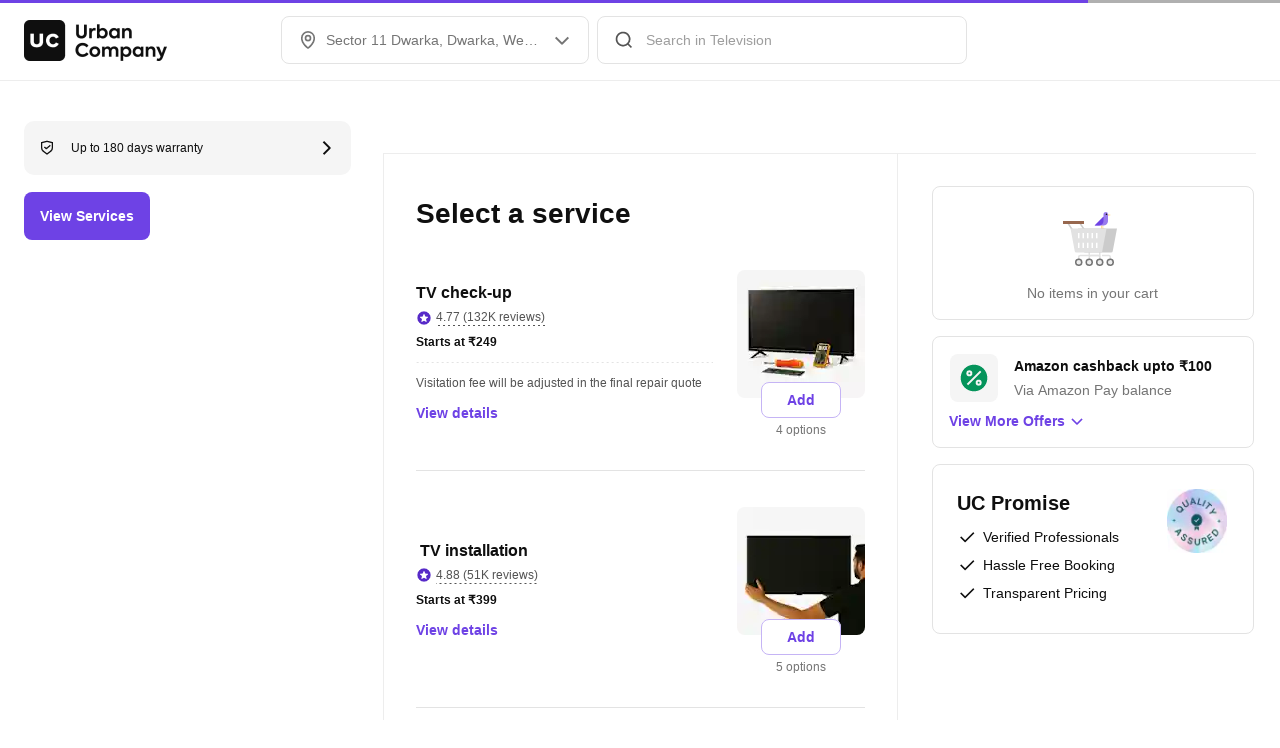

--- FILE ---
content_type: text/html; charset=utf-8
request_url: https://www.urbancompany.com/delhi-ncr-tv-repair-sector-11-dwarka-dwarka-new-delhi
body_size: 106879
content:

              <!doctype html>
            <html lang=en dir=ltr>
              <head>
                <style nonce="CARNGetMarkupAndStyles" id="react-native-stylesheet">[stylesheet-group="0"]{}
body{margin:0;}
button::-moz-focus-inner,input::-moz-focus-inner{border:0;padding:0;}
html{-ms-text-size-adjust:100%;-webkit-text-size-adjust:100%;-webkit-tap-highlight-color:rgba(0,0,0,0);}
input::-webkit-search-cancel-button,input::-webkit-search-decoration,input::-webkit-search-results-button,input::-webkit-search-results-decoration{display:none;}
[stylesheet-group="1"]{}
.css-11aywtz{-moz-appearance:textfield;-webkit-appearance:none;background-color:rgba(0,0,0,0.00);border-bottom-left-radius:0px;border-bottom-right-radius:0px;border-top-left-radius:0px;border-top-right-radius:0px;border:0 solid black;box-sizing:border-box;font:14px -apple-system,BlinkMacSystemFont,"Segoe UI",Roboto,Helvetica,Arial,sans-serif;margin:0px;padding:0px;resize:none;}
.css-146c3p1{background-color:rgba(0,0,0,0.00);border:0 solid black;box-sizing:border-box;color:rgba(0,0,0,1.00);display:inline;font:14px -apple-system,BlinkMacSystemFont,"Segoe UI",Roboto,Helvetica,Arial,sans-serif;list-style:none;margin:0px;padding:0px;position:relative;text-align:start;text-decoration:none;white-space:pre-wrap;word-wrap:break-word;}
.css-175oi2r{align-items:stretch;background-color:rgba(0,0,0,0.00);border:0 solid black;box-sizing:border-box;display:flex;flex-basis:auto;flex-direction:column;flex-shrink:0;list-style:none;margin:0px;min-height:0px;min-width:0px;padding:0px;position:relative;text-decoration:none;z-index:0;}
.css-1jxf684{background-color:rgba(0,0,0,0.00);border:0 solid black;box-sizing:border-box;color:inherit;display:inline;font:inherit;list-style:none;margin:0px;padding:0px;position:relative;text-align:inherit;text-decoration:none;white-space:inherit;word-wrap:break-word;}
.css-9pa8cd{bottom:0px;height:100%;left:0px;opacity:0;position:absolute;right:0px;top:0px;width:100%;z-index:-1;}
[stylesheet-group="2"]{}
.r-1064s9p{margin:4px;}
.r-11mg6pl{border-bottom-color:rgba(255,255,255,1.00);border-left-color:rgba(255,255,255,1.00);border-right-color:rgba(255,255,255,1.00);border-top-color:rgba(255,255,255,1.00);}
.r-13awgt0{flex:1;}
.r-1471scf{display:inline;}
.r-17gur6a{border-bottom-left-radius:0px;border-bottom-right-radius:0px;border-top-left-radius:0px;border-top-right-radius:0px;}
.r-1867qdf{border-bottom-left-radius:16px;border-bottom-right-radius:16px;border-top-left-radius:16px;border-top-right-radius:16px;}
.r-18c69zk{border-bottom-left-radius:100px;border-bottom-right-radius:100px;border-top-left-radius:100px;border-top-right-radius:100px;}
.r-1adg3ll{display:block;}
.r-1awa8pu{border-bottom-color:rgba(101,119,134,1.00);border-left-color:rgba(101,119,134,1.00);border-right-color:rgba(101,119,134,1.00);border-top-color:rgba(101,119,134,1.00);}
.r-1bq2mok{margin:3px;}
.r-1c1mlus{border-bottom-left-radius:108px;border-bottom-right-radius:108px;border-top-left-radius:108px;border-top-right-radius:108px;}
.r-1chv917{border-bottom-left-radius:92px;border-bottom-right-radius:92px;border-top-left-radius:92px;border-top-right-radius:92px;}
.r-1d4xg89{border-bottom-color:rgba(170,184,194,1.00);border-left-color:rgba(170,184,194,1.00);border-right-color:rgba(170,184,194,1.00);border-top-color:rgba(170,184,194,1.00);}
.r-1dumxj3{margin:2px;}
.r-1dzdj1l{border-bottom-left-radius:10px;border-bottom-right-radius:10px;border-top-left-radius:10px;border-top-right-radius:10px;}
.r-1fuqb1j{border-bottom-left-radius:24px;border-bottom-right-radius:24px;border-top-left-radius:24px;border-top-right-radius:24px;}
.r-1hf1z12{border-bottom-width:16px;border-left-width:16px;border-right-width:16px;border-top-width:16px;}
.r-1j16mh1{border-bottom-left-radius:100%;border-bottom-right-radius:100%;border-top-left-radius:100%;border-top-right-radius:100%;}
.r-1jkafct{border-bottom-left-radius:2px;border-bottom-right-radius:2px;border-top-left-radius:2px;border-top-right-radius:2px;}
.r-1jwulwa{overflow-x:scroll;overflow-y:scroll;}
.r-1jyn79y{border-bottom-color:rgba(0,150,136,1.00);border-left-color:rgba(0,150,136,1.00);border-right-color:rgba(0,150,136,1.00);border-top-color:rgba(0,150,136,1.00);}
.r-1llaxt6{border-bottom-left-radius:30px;border-bottom-right-radius:30px;border-top-left-radius:30px;border-top-right-radius:30px;}
.r-1phboty{border-bottom-style:solid;border-left-style:solid;border-right-style:solid;border-top-style:solid;}
.r-1q9bdsx{border-bottom-left-radius:12px;border-bottom-right-radius:12px;border-top-left-radius:12px;border-top-right-radius:12px;}
.r-1sp51qo{padding:10px;}
.r-1udh08x{overflow-x:hidden;overflow-y:hidden;}
.r-1uul482{border-bottom-left-radius:109px;border-bottom-right-radius:109px;border-top-left-radius:109px;border-top-right-radius:109px;}
.r-1xc7w19{border-bottom-color:rgba(0,0,0,1.00);border-left-color:rgba(0,0,0,1.00);border-right-color:rgba(0,0,0,1.00);border-top-color:rgba(0,0,0,1.00);}
.r-1xfd6ze{border-bottom-left-radius:8px;border-bottom-right-radius:8px;border-top-left-radius:8px;border-top-right-radius:8px;}
.r-1yadl64{border-bottom-width:0px;border-left-width:0px;border-right-width:0px;border-top-width:0px;}
.r-1yav64w{border-bottom-color:rgba(245,245,245,1.00);border-left-color:rgba(245,245,245,1.00);border-right-color:rgba(245,245,245,1.00);border-top-color:rgba(245,245,245,1.00);}
.r-3s1g2a{border-bottom-color:rgba(97,20,11,1.00);border-left-color:rgba(97,20,11,1.00);border-right-color:rgba(97,20,11,1.00);border-top-color:rgba(97,20,11,1.00);}
.r-42olwf{border-bottom-color:rgba(0,0,0,0.00);border-left-color:rgba(0,0,0,0.00);border-right-color:rgba(0,0,0,0.00);border-top-color:rgba(0,0,0,0.00);}
.r-4a18lf{border-bottom-color:rgba(255,0,0,1.00);border-left-color:rgba(255,0,0,1.00);border-right-color:rgba(255,0,0,1.00);border-top-color:rgba(255,0,0,1.00);}
.r-60ke3l{border-bottom-color:rgba(0,128,0,1.00);border-left-color:rgba(0,128,0,1.00);border-right-color:rgba(0,128,0,1.00);border-top-color:rgba(0,128,0,1.00);}
.r-6ifuk6{border-bottom-color:rgba(84,84,84,1.00);border-left-color:rgba(84,84,84,1.00);border-right-color:rgba(84,84,84,1.00);border-top-color:rgba(84,84,84,1.00);}
.r-6koalj{display:flex;}
.r-6ncur5{border-bottom-left-radius:18px;border-bottom-right-radius:18px;border-top-left-radius:18px;border-top-right-radius:18px;}
.r-9x6qib{border-bottom-color:rgba(204,214,221,1.00);border-left-color:rgba(204,214,221,1.00);border-right-color:rgba(204,214,221,1.00);border-top-color:rgba(204,214,221,1.00);}
.r-a9p05{flex:none;}
.r-aci1zz{border-bottom-color:rgba(237,237,237,1.00);border-left-color:rgba(237,237,237,1.00);border-right-color:rgba(237,237,237,1.00);border-top-color:rgba(237,237,237,1.00);}
.r-bztko3{overflow-x:visible;overflow-y:visible;}
.r-cdmcib{border-bottom-left-radius:3px;border-bottom-right-radius:3px;border-top-left-radius:3px;border-top-right-radius:3px;}
.r-crgep1{margin:0px;}
.r-d045u9{border-bottom-width:2px;border-left-width:2px;border-right-width:2px;border-top-width:2px;}
.r-edyy15{padding:8px;}
.r-fx7oqy{border-bottom-color:rgba(0,0,255,1.00);border-left-color:rgba(0,0,255,1.00);border-right-color:rgba(0,0,255,1.00);border-top-color:rgba(0,0,255,1.00);}
.r-hvic4v{display:none;}
.r-jgcjvd{margin:10px;}
.r-kdyh1x{border-bottom-left-radius:6px;border-bottom-right-radius:6px;border-top-left-radius:6px;border-top-right-radius:6px;}
.r-krxsd3{display:-webkit-box;}
.r-nsbfu8{padding:16px;}
.r-qpntkw{padding:6px;}
.r-rs99b7{border-bottom-width:1px;border-left-width:1px;border-right-width:1px;border-top-width:1px;}
.r-t23y2h{border-bottom-left-radius:14px;border-bottom-right-radius:14px;border-top-left-radius:14px;border-top-right-radius:14px;}
.r-t60dpp{padding:0px;}
.r-tuq35u{padding:4px;}
.r-wh77r2{border-bottom-color:rgba(227,227,227,1.00);border-left-color:rgba(227,227,227,1.00);border-right-color:rgba(227,227,227,1.00);border-top-color:rgba(227,227,227,1.00);}
.r-xoduu5{display:inline-flex;}
.r-y47klf{border-bottom-left-radius:20px;border-bottom-right-radius:20px;border-top-left-radius:20px;border-top-right-radius:20px;}
.r-ywje51{margin:auto;}
.r-z2wwpe{border-bottom-left-radius:4px;border-bottom-right-radius:4px;border-top-left-radius:4px;border-top-right-radius:4px;}
[stylesheet-group="2.1"]{}
.r-11f147o{padding-bottom:8px;padding-top:8px;}
.r-11gswi8{padding-left:3px;padding-right:3px;}
.r-12kyg2d{margin-bottom:16px;margin-top:16px;}
.r-12ro73q{margin-left:3px;margin-right:3px;}
.r-1537yvj{margin-left:4px;margin-right:4px;}
.r-1559e4e{padding-bottom:2px;padding-top:2px;}
.r-18c5d7m{padding-left:6px;padding-right:6px;}
.r-1e084wi{padding-left:0px;padding-right:0px;}
.r-1fkl15p{padding-left:32px;padding-right:32px;}
.r-1ih2u13{margin-left:14px;margin-right:14px;}
.r-1j93nrh{margin-left:0px;margin-right:0px;}
.r-1mkv55d{padding-bottom:0px;padding-top:0px;}
.r-1ml3abn{padding-bottom:14px;padding-top:14px;}
.r-1mmae3n{padding-bottom:12px;padding-top:12px;}
.r-1ntr0p{padding-left:5px;padding-right:5px;}
.r-1p4mezk{margin-left:18px;margin-right:18px;}
.r-1xpp3t0{margin-left:16px;margin-right:16px;}
.r-3o4zer{padding-left:12px;padding-right:12px;}
.r-3pj75a{padding-left:16px;padding-right:16px;}
.r-8dgmk1{margin-left:8px;margin-right:8px;}
.r-b9tw7p{margin-bottom:24px;margin-top:24px;}
.r-bx70bn{margin-bottom:8px;margin-top:8px;}
.r-cnw61z{padding-bottom:4px;padding-top:4px;}
.r-cxgwc0{padding-left:24px;padding-right:24px;}
.r-dd0y9b{padding-bottom:20px;padding-top:20px;}
.r-ddtstp{margin-bottom:0px;margin-top:0px;}
.r-is05cd{padding-left:8px;padding-right:8px;}
.r-iwh88d{margin-left:-16px;margin-right:-16px;}
.r-jusfrs{margin-left:12px;margin-right:12px;}
.r-lcslpx{margin-left:10px;margin-right:10px;}
.r-lzsi8w{padding-left:2px;padding-right:2px;}
.r-n5f61p{margin-bottom:3px;margin-top:3px;}
.r-n7gxbd{padding-left:4px;padding-right:4px;}
.r-o8wjku{padding-left:48px;padding-right:48px;}
.r-rehuqn{padding-bottom:5px;padding-top:5px;}
.r-u9wvl5{padding-left:20px;padding-right:20px;}
.r-vuvdlw{padding-bottom:6px;padding-top:6px;}
.r-w7s2jr{padding-bottom:16px;padding-top:16px;}
.r-wnp491{margin-left:2px;margin-right:2px;}
.r-ws14{margin-bottom:6px;margin-top:6px;}
.r-xjggfu{padding-bottom:3px;padding-top:3px;}
.r-zo2zu6{padding-bottom:24px;padding-top:24px;}
[stylesheet-group="2.2"]{}
.r-10s2tm5{left:0%;}
.r-112rj3o{margin-right:4px;}
.r-16o8guy{right:100%;}
.r-1c4cdxw{margin-right:0px;}
.r-1lhssrw{margin-left:13px;}
.r-1npbcau{margin-left:-16px;}
.r-1y4cvc8{margin-left:8px;}
.r-ahfpgj{margin-right:13px;}
.r-dqe1q{right:0%;}
.r-iky7t7{margin-right:-16px;}
.r-l9ddwh{margin-right:-8px;}
.r-m5k245{margin-left:-8px;}
.r-rci37q{left:100%;}
[stylesheet-group="3"]{}
.r-102db6o{//www-urbancompany-com/painting-shp-fulfilment-near-me:;}
.r-105ug2t{pointer-events:auto!important;}
.r-109y4c4{height:1px;}
.r-10a18jd{//www-urbancompany-com/patna-massage-for-men:;}
.r-10bl8iw{border-bottom-color:rgba(245,245,245,1.00);}
.r-10cwh40{width:1.4330218068535825%;}
.r-10g5efv{width:4px;}
.r-10glbzp{height:208px;}
.r-10ptun7{height:16px;}
.r-10sxwa4{//www-urbancompany-com/bangalore-massage-for-men:;}
.r-10t7n8r{width:0.9928556419415844%;}
.r-10uzdvm{margin-right:76px;}
.r-10uztvz{right:-15px;}
.r-10v3vxq{transform:scaleX(-1);}
.r-10x49cs{font-size:10px;}
.r-10xqauy{padding-top:env(safe-area-inset-top);}
.r-114ovsg{border-right-color:rgba(0,0,0,0.00);}
.r-115r6f9{width:3.3364813815434426%;}
.r-116b19x{padding-left:40px;}
.r-1178u5e{//www-urbancompany-com/near-me/washing-machine-repair-vc-near-me:;}
.r-119hwe4{width:3.341135729630936%;}
.r-11bh2at{width:1.0172988795316587%;}
.r-11c0sde{margin-top:24px;}
.r-11f4k5k{//www-urbancompany-com/lucknow-house-painters:;}
.r-11g3r6m{padding-right:24px;}
.r-11g4q4q{width:94.46861306990404%;}
.r-11hvm9x{top:81px;}
.r-11j9u27{visibility:hidden;}
.r-11mpjr4{background-color:rgba(223,223,223,1.00);}
.r-11nfnuw{padding-top:48px;}
.r-11raofu{//www-urbancompany-com/near-me/ro-service-near-me:;}
.r-11rk87y{padding-bottom:32px;}
.r-11suhw8{width:0.6904140765066955%;}
.r-11udlyb{background-color:rgba(0,150,136,1.00);}
.r-11v9gyu{//www-urbancompany-com/bangalore-mens-grooming:;}
.r-11wrixw{margin-left:0px;}
.r-11xbo3g{right:-25px;}
.r-11y90ea{width:3.0180020304903716%;}
.r-11yh6sk{overflow-x:hidden;}
.r-11z4r4f{width:3.265655577299413%;}
.r-12l2h2e{//www-urbancompany-com/chennai-professional-sofa-cleaning:;}
.r-12oa4ik{margin-top:27px;}
.r-12qh9nz{font-family:os_bold;}
.r-12sj0mo{width:1.7687379544878559%;}
.r-12tzs1u{border-top-width:6px;}
.r-12v7j0x{width:91.88304527678712%;}
.r-12vffkv>*{pointer-events:auto;}
.r-12vffkv{pointer-events:none!important;}
.r-12vgi1z{border-top-color:rgba(255,255,255,0.01);}
.r-12w11dj{width:2.8716168543448197%;}
.r-12ym1je{width:18px;}
.r-12zywea{width:0.2949852507374631%;}
.r-135wba7{line-height:24px;}
.r-136ojw6{z-index:2;}
.r-139bd39{width:184px;}
.r-13aq9py{animation-name:r-1iq689l;}
.r-13c9v75{width:2.107209445256455%;}
.r-13dbl4v{width:1.2720156555772992%;}
.r-13f0itf{background-color:rgba(7,121,76,1.00);}
.r-13gxpnn{color:rgba(176,176,176,1.00);}
.r-13hce6t{margin-left:4px;}
.r-13hf1aa{background-color:rgba(255,246,227,1.00);}
.r-13i2qzh{border-top-color:rgba(15,15,15,1.00);}
.r-13j98v5{//www-urbancompany-com/near-me/daikin-ac-service-near-me:;}
.r-13l2t4g{border-right-width:1px;}
.r-13movgb{width:327.33333333333337px;}
.r-13qz1uu{width:100%;}
.r-13tjlyg{transition-duration:0.1s;}
.r-13tyj2r{width:0.6203269099228719%;}
.r-13vkyu5{width:4.3975069252077565%;}
.r-13wfysu{-webkit-text-decoration-line:none;text-decoration-line:none;}
.r-13yce4e{border-top-width:0px;}
.r-13yjlwk{//www-urbancompany-com/wall-makeover-near-me:;}
.r-13ypeef{height:233px;}
.r-140rxlo{//www-urbancompany-com/surat-professional-cleaning-services:;}
.r-140s50a{//www-urbancompany-com/hyderabad-salon-luxe:;}
.r-141vt6c{width:2.163498686447226%;}
.r-142tt33{-webkit-text-decoration-line:line-through;text-decoration-line:line-through;}
.r-143cop1{width:2.8447024673439767%;}
.r-1444osr{margin-top:18px;}
.r-144iecu{font-family:os_semi_bold;}
.r-144s1mr{//www-urbancompany-com/lucknow-professional-cleaning-services:;}
.r-146iojx{max-width:300px;}
.r-1472mwg{height:24px;}
.r-14792hc{left:-64px;}
.r-14an4pc{width:1.2092147945160252%;}
.r-14eup4l{top:3px;}
.r-14gqq1x{margin-top:4px;}
.r-14lw9ot{background-color:rgba(255,255,255,1.00);}
.r-14q5wjw{padding-right:2px;}
.r-14q9lpy{//www-urbancompany-com/rajahmundry-professional-cleaning-services:;}
.r-14qjzug{max-width:250px;}
.r-14qwf9s{align-items:unset;}
.r-14sbq61{background-color:rgba(33,150,243,1.00);}
.r-14tf6iq{width:3.3203125%;}
.r-14x5tx4{height:234px;}
.r-150rngu{-webkit-overflow-scrolling:touch;}
.r-15282we{background-color:rgba(237,237,237,1.00);}
.r-153u6yp{width:0.73657594270727%;}
.r-15a1up5{border-left-width:10px;}
.r-15bhyn1{width:0.7049547851772437%;}
.r-15d164r{margin-bottom:10px;}
.r-15i92mo{box-shadow:0px 0px 0px rgba(0,0,0,0.00);}
.r-15ihlnj{//www-urbancompany-com/painting-services-near-me:;}
.r-15obugs{width:4.554759467758444%;}
.r-15p9odt{width:173.33333333333334px;}
.r-15pb78m{width:2.3529411764705883%;}
.r-15t7ei{border-right-color:rgba(227,227,227,1.00);}
.r-15xlzsq{background-color:rgba(255,241,229,1.00);}
.r-15ysp7h{min-height:32px;}
.r-15ze8wy{width:0.8469864754470363%;}
.r-15zeulg{padding-top:3px;}
.r-15zivkp{margin-bottom:4px;}
.r-161eiji{width:1.0939516002139913%;}
.r-165qyjg{width:91.55124653739612%;}
.r-167enlx{width:92.46294678682774%;}
.r-16apwy3{width:0.7941501955158301%;}
.r-16bb1z0{width:93.38375147178698%;}
.r-16dba41{font-weight:400;}
.r-16eto9q{width:12px;}
.r-16l9doz{height:auto;}
.r-16m6u9y{width:0.567531239109872%;}
.r-16ow0wt{//www-urbancompany-com/electrician-density-near-me:;}
.r-16t3mmq{//www-urbancompany-com/pune-professional-sofa-cleaning:;}
.r-16un84n{width:0.4900865471987606%;}
.r-16y2uox{flex-grow:1;}
.r-171zbxz{width:277.3333333333333px;}
.r-173mn98{align-self:flex-end;}
.r-173mzie{transform:scaleY(-1);}
.r-174rb6s{height:368px;}
.r-1777fci{justify-content:center;}
.r-179js2t{width:3.1939483084681655%;}
.r-17ajlnp{width:3.134131716298161%;}
.r-17bb2tj{animation-duration:0.75s;}
.r-17bc27a{width:93.86565537423294%;}
.r-17bteyw{//www-urbancompany-com/kolkata-mens-grooming:;}
.r-17c1crx{width:1.5937802898005424%;}
.r-17c3jg3{background-color:rgba(0,0,0,0.80);}
.r-17gseci{width:0.9265098515344582%;}
.r-17i6leu{width:0.48543689320388345%;}
.r-17jzprp{left:26px;}
.r-17leim2{background-repeat:repeat;}
.r-17s6mgv{justify-content:flex-end;}
.r-184en5c{z-index:1;}
.r-184soip{//www-urbancompany-com/vijayawada-professional-cleaning-services:;}
.r-18ieacz{-moz-transition:all ease;-webkit-transition:all ease;transition:all ease;}
.r-18l0quj{width:3.431728951577723%;}
.r-18p9mlk{width:1.108495193250932%;}
.r-18t1heu{//www-urbancompany-com/visakhapatnam-ac-service-repair:;}
.r-18tqp1w{width:2.4271844660194173%;}
.r-18tzken{width:56px;}
.r-18u37iz{flex-direction:row;}
.r-18upcii{width:0.9351394149493912%;}
.r-18xpdp6{width:1.107317596651815%;}
.r-191yxzo{width:91.17647058823529%;}
.r-193pyuj{width:378.6666666666667px;}
.r-199wky7{width:30px;}
.r-19bllq0{left:-25px;}
.r-19eyfmh{width:640px;}
.r-19gnczr{width:1.4623676203504965%;}
.r-19i0s1y{//www-urbancompany-com/jaipur-massage-for-men:;}
.r-19i43ro{margin-top:-1px;}
.r-19iimpg{//www-urbancompany-com/pest-control-near-me:;}
.r-19jwklx{//www-urbancompany-com/pune-salon-luxe:;}
.r-19kg5mk{bottom:-7px;}
.r-19pm3xj{width:0.9942264001500719%;}
.r-19tjxh9{width:26px;}
.r-19u6a5r{margin-left:12px;}
.r-19wmn03{width:20px;}
.r-19yb0eb{height:188px;}
.r-19z077z{touch-action:none;}
.r-19z5duy{width:1.5103899814182131%;}
.r-1a7cp4j{width:3.7236957474791756%;}
.r-1a9ouzk{width:1.4095482667178485%;}
.r-1abcx7b{width:2.812416132450551%;}
.r-1abnn5w{animation-play-state:paused;}
.r-1acpoxo{width:36px;}
.r-1ad82eu{width:3.3140998060930396%;}
.r-1aiqnjv{font-family:monospace,monospace;}
.r-1ao79uu{width:1.3899472243388933%;}
.r-1aockid{width:40px;}
.r-1aqlll8{left:-15px;}
.r-1attr5t{width:3.266845126891065%;}
.r-1awozwy{align-items:center;}
.r-1ax12uj{width:231px;}
.r-1ay1djp{animation-duration:1s;}
.r-1b1g84l{bottom:-8px;}
.r-1b1obt9{width:216px;}
.r-1b2lp9z{width:0.6969556713498664%;}
.r-1b2z7po{width:59px;}
.r-1b43r93{font-size:14px;}
.r-1b7u577{margin-right:12px;}
.r-1b9k1or{width:449.33333333333337px;}
.r-1ba0zcx{width:2.024820378837361%;}
.r-1baxesd{min-width:50px;}
.r-1bimnjm{//www-urbancompany-com/near-me/furniture-assembly-near-me:;}
.r-1bk4yqu{//www-urbancompany-com/near-me/salon-basics-near-me:;}
.r-1bkezv5{//www-urbancompany-com/dubai-spa-at-home:;}
.r-1blnp2b{width:72px;}
.r-1bphngo{width:462px;}
.r-1bpq135{width:92.80048221252669%;}
.r-1bqshw1{width:1.0904231310787809%;}
.r-1brq0dp{width:0.6325706594885598%;}
.r-1bsf1nb{width:3.0822857006585878%;}
.r-1bsidrv{width:1.8125975529933034%;}
.r-1bvkof7{width:108px;}
.r-1bw42bp{width:1.3585725930622228%;}
.r-1bxfi0d{width:2.9585798816568047%;}
.r-1bylmt5{position:static;}
.r-1bymd8e{margin-top:2px;}
.r-1c1gj4h{border-top-color:rgba(0,0,0,0.00);}
.r-1c3ridm{width:1.1134155659862461%;}
.r-1c5rqsx{//www-urbancompany-com/bangalore-routines-bathroom-cleaning:;}
.r-1c6unfx{forced-color-adjust:none;}
.r-1c75k5q{//www-urbancompany-com/bathroom-subscription-service-near-me:;}
.r-1c81d0j{background-image:linear-gradient(
		to right,
		#545454
			40%,
		rgba(255, 255, 255, 0) 0%
	);}
.r-1cklop6{left:-24px;}
.r-1csawu1{width:0.6566553635825394%;}
.r-1cwl3u0{line-height:16px;}
.r-1d09ksm{align-items:baseline;}
.r-1d2f490{left:0px;}
.r-1d4yvf4{bottom:-6px;}
.r-1d5kdc7{flex-direction:column-reverse;}
.r-1d6dyai{width:3.136408041544552%;}
.r-1d7fvdj{justify-content:space-evenly;}
.r-1ddef8g{-webkit-text-decoration-line:underline;text-decoration-line:underline;}
.r-1dernwh{height:70%;}
.r-1djlb7w{//www-urbancompany-com/pune-mens-grooming:;}
.r-1dpl46z{border-bottom-right-radius:4px;}
.r-1dty46o{//www-urbancompany-com/dehradun-ro-purchase:;}
.r-1duacwp{width:236.8px;}
.r-1e7ouoy{width:3.551401869158879%;}
.r-1e8hpbe{width:0.728937714378833%;}
.r-1e8tx0w{width:95.21044992743106%;}
.r-1e9m00o{background-image:linear-gradient(
		to right,
		#E3E3E3
			40%,
		rgba(255, 255, 255, 0) 0%
	);}
.r-1e9qzpg{border-bottom-color:rgba(15,15,15,1.00);}
.r-1ecrwkh{//www-urbancompany-com/lucknow-massage-for-men:;}
.r-1eczlq8{//www-urbancompany-com/mumbai-salon-luxe:;}
.r-1ed4t04{//www-urbancompany-com/near-me/plumbers-near-me:;}
.r-1ei5mc7{cursor:inherit;}
.r-1ej1qmr{top:20px;}
.r-1ej5qbt{font-family:os_regular;}
.r-1emfj84{width:370.6666666666667px;}
.r-1enmn6z{width:2.9868145404482673%;}
.r-1enofrn{font-size:12px;}
.r-1eosvyn{width:1.0777435164082168%;}
.r-1es20x3{width:3.773688971253337%;}
.r-1esn6jt{//www-urbancompany-com/microwave-repair-near-me:;}
.r-1euycsn{flex-direction:row-reverse;}
.r-1evrwep{width:2.155453951665578%;}
.r-1ewcgjf{box-shadow:0px 1px 3px rgba(0,0,0,0.5);}
.r-1exprpw{width:2.2330774598743894%;}
.r-1exs34p{width:757.3333333333334px;}
.r-1eyfq8h{//www-urbancompany-com/chandigarh-professional-cleaning-services:;}
.r-1eyk96t{//www-urbancompany-com/mumbai-professional-sofa-cleaning:;}
.r-1ez5f5t{width:1.0081147010504306%;}
.r-1f06723{width:0.7463652804403847%;}
.r-1f161ge{width:91.29571698595991%;}
.r-1f21mtg{width:2.0425177157148813%;}
.r-1f3xd3e{width:0.8417997097242381%;}
.r-1f529hi{line-height:14px;}
.r-1f6r7vd{margin-left:5px;}
.r-1f720gc{width:50%;}
.r-1f8kpky{//www-urbancompany-com/chennai-mens-grooming:;}
.r-1fetifu{width:1.1804329344058597%;}
.r-1ff274t{text-align:right;}
.r-1ff5aok{right:20px;}
.r-1ffj0ar{background-color:rgba(0,0,0,0.40);}
.r-1fgbt6a{width:1.6436554898093358%;}
.r-1fhukbd{width:0.8257388852525049%;}
.r-1fjvqs7{width:93.39563862928348%;}
.r-1fpfjz2{width:1.7541523815863929%;}
.r-1fzf559{width:0.9645661823286165%;}
.r-1g018a{//www-urbancompany-com/plumbers-amazon-near-me:;}
.r-1g40b8q{z-index:3;}
.r-1g7fiml{height:30px;}
.r-1g80hic{opacity:0.8;}
.r-1g8s77s{box-shadow:0px 4px 12px rgba(15,15,15,0.06);}
.r-1g94qm0{margin-top:5px;}
.r-1g9d1vs{width:1.4198633270851475%;}
.r-1g9pssq{width:0.9130917916776325%;}
.r-1ghnjzg{width:92.40491966960153%;}
.r-1ghxqbu{font-variant:tabular-nums;}
.r-1gj3ysc{width:2.2159152930902737%;}
.r-1glkqn6{width:80px;}
.r-1gprfek{height:NaNpx;}
.r-1gsw9xo{width:93.7948367283284%;}
.r-1gwld19{min-width:100px;}
.r-1gymjhz{width:68px;}
.r-1h0z5md{justify-content:flex-start;}
.r-1h2t8mc{width:0px;}
.r-1h8ys4a{padding-top:4px;}
.r-1habvwh{align-items:flex-start;}
.r-1hjwoze{height:18px;}
.r-1hn0f9y{width:51.333333333333336px;}
.r-1hq6icb{//www-urbancompany-com/chennai-ac-service-repair:;}
.r-1hswq0s{width:0.6906048958954226%;}
.r-1hvjb8t{padding-right:4px;}
.r-1hxq0ab{padding-left:48px;}
.r-1i0woge{width:0%;}
.r-1i48uan{width:1.866879076019316%;}
.r-1i6k5x{//www-urbancompany-com/bangalore-ac-service-repair:;}
.r-1i6wzkk{-moz-transition-property:opacity;-webkit-transition-property:opacity;transition-property:opacity;}
.r-1i8mm3o{width:1.343264173442934%;}
.r-1ia4uf7{width:0.32222334105326755%;}
.r-1ielgck{animation-duration:300ms;}
.r-1ifxtd0{margin-bottom:16px;}
.r-1ig9o4k{width:1.2353228962818004%;}
.r-1il6pt6{width:1.0557489713794819%;}
.r-1iln25a{word-wrap:normal;}
.r-1imvoj4{//www-urbancompany-com/patna-professional-cleaning-services:;}
.r-1iogy9v{width:3.112558812884546%;}
.r-1ip41vy{width:84.94411571334648%;}
.r-1iusvr4{flex-basis:0px;}
.r-1iww7jx{width:28px;}
.r-1ixs0uu{width:228px;}
.r-1j0jq9w{//www-urbancompany-com/near-me/termite-control-near-me:;}
.r-1j4vjfj{//www-urbancompany-com/near-me/women-hair-services-near-me:;}
.r-1j6l8hp{width:20%;}
.r-1j71a6o{width:240.66666666666669px;}
.r-1janqcz{width:16px;}
.r-1jblj4v{width:0.7795401963440816%;}
.r-1jcvd7r{flex-direction:unset;}
.r-1jd1qh0{width:1.3129583968086944%;}
.r-1jg9483{width:8px;}
.r-1ji8njp{margin-top:-8px;}
.r-1jq8ek{width:5.368098159509203%;}
.r-1jqvuh0{width:410.6666666666667px;}
.r-1jss6gs{width:0.3650924508302909%;}
.r-1jx25yz{width:2.265932469638363%;}
.r-1jy2w8o{top:1px;}
.r-1jy547w{//www-urbancompany-com/pune-painting-shp-sku-survey:;}
.r-1k4zv7s{padding-top:26px;}
.r-1k6d2gj{width:4.048689377960528%;}
.r-1k6qkp0{width:3.102445648163181%;}
.r-1k8b0qd{width:323.33333333333337px;}
.r-1kb76zh{margin-right:8px;}
.r-1kfrs79{font-weight:600;}
.r-1khnkhu{color:rgba(51,51,51,1.00);}
.r-1kihuf0{align-self:center;}
.r-1kkd02{width:1.5645084545951666%;}
.r-1kpajeh{width:2.484867093604702%;}
.r-1krkcqs{width:3.484162895927602%;}
.r-1kruhyc{width:93.83781334584%;}
.r-1ku6ix5{width:1.344286781179985%;}
.r-1kz93ta{//www-urbancompany-com/chennai-painting-shp-sku-survey:;}
.r-1kzm2oy{border-left-color:rgba(15,15,15,1.00);}
.r-1l03nzq{width:91.4178331940889%;}
.r-1l0aqdo{//www-urbancompany-com/near-me/party-makeup-artist-near-me:;}
.r-1l64uao{width:218px;}
.r-1l6yx4m{width:0.29027576197387517%;}
.r-1l7z4oj{padding-bottom:16px;}
.r-1l95utv{width:0.8843642346650212%;}
.r-1ld3bg{top:-4px;}
.r-1ldzwu0{animation-timing-function:linear;}
.r-1ljd8xs{border-left-width:1px;}
.r-1ljj7th{height:132px;}
.r-1lkkgqv{width:1.7647058823529411%;}
.r-1loqt21{cursor:pointer;}
.r-1lp8a6f{//www-urbancompany-com/near-me/chimney-hob-repair-near-me:;}
.r-1ltxw6s{width:359.33333333333337px;}
.r-1m04atk{padding-left:8px;}
.r-1m30z5e{width:92.54371747343357%;}
.r-1m4drjs{top:-6px;}
.r-1m4jkgs{//www-urbancompany-com/hyderabad-painting-shp-sku-survey:;}
.r-1mdbw0j{padding-bottom:0px;}
.r-1mexx5t{width:1.5207787822908723%;}
.r-1mhb1uw{width:42px;}
.r-1mi0q7o{padding-bottom:10px;}
.r-1mit4dn{width:227px;}
.r-1mlwlqe{flex-basis:auto;}
.r-1mm2rtt{max-width:40%;}
.r-1mmqeh{width:4.62170888393303%;}
.r-1mnahxq{margin-top:0px;}
.r-1moa9a3{//www-urbancompany-com/near-me/mg-luxe-near-me:;}
.r-1moh23t{bottom:16px;}
.r-1mpfcey{//www-urbancompany-com/near-me/carpenters-density-near-me:;}
.r-1mrlafo{background-position:0;}
.r-1mu4x6q{padding-right:76px;}
.r-1mu9604{width:0.9764908418705726%;}
.r-1mut56t{width:93.04933871594345%;}
.r-1muvv40{animation-iteration-count:infinite;}
.r-1mvidju{width:2.735075683670579%;}
.r-1mwlp6a{height:56px;}
.r-1mxmklh{max-height:54px;}
.r-1mylm2c{href:https:;}
.r-1n6sdxi{width:3.475723282801075%;}
.r-1nc4zph{width:92.23336594911937%;}
.r-1nflyc{href:;}
.r-1niffwt{width:95px;}
.r-1niwhzg{background-color:rgba(0,0,0,0.00);}
.r-1njcn02{height:96px;}
.r-1nlw0im{bottom:8px;}
.r-1np5xim{width:1.7118014672584008%;}
.r-1nv9emq{width:7.363576594345825%;}
.r-1ny4l3l{outline-style:none;}
.r-1nyvr3x{//www-urbancompany-com/agra-ro-purchase:;}
.r-1o164lw{//www-urbancompany-com/jaipur-ro-purchase:;}
.r-1o7vmff{width:92.33209077234974%;}
.r-1ocf4r9{scroll-snap-type:y mandatory;}
.r-1odsqn4{background-size:5px
		1px;}
.r-1oji4za{width:30%;}
.r-1ok911v{border-bottom-color:rgba(227,227,227,1.00);}
.r-1omj37f{width:2.6578371492961423%;}
.r-1ornqim{width:3.0769733830357726%;}
.r-1oszu61{align-items:stretch;}
.r-1otaq2c{width:0.6767820106975221%;}
.r-1otgn73{touch-action:manipulation;}
.r-1oub1zv{box-shadow:0px 4px 16px rgba(15,15,15,0.08);}
.r-1ov3vkn{width:1.0790381619829954%;}
.r-1ovo9ad{width:360px;}
.r-1ow6zhx{margin-left:16px;}
.r-1ozfoo7{margin-left:15px;}
.r-1p0dtai{bottom:0px;}
.r-1p15tyf{width:0.6990118639267394%;}
.r-1p8gi3x{width:205.33333333333334px;}
.r-1p9k9s5{width:233px;}
.r-1pcdyqj{margin-right:6px;}
.r-1peese0{margin-bottom:24px;}
.r-1pgswnq{right:12px;}
.r-1ph75f1{height:80px;}
.r-1pi2tsx{height:100%;}
.r-1pl7oy7{min-height:48px;}
.r-1pocwcc{width:1.0359073438431339%;}
.r-1pt6hil{border-top-color:rgba(227,227,227,1.00);}
.r-1pwx3x0{z-index:99999;}
.r-1pyaxff{padding-right:8px;}
.r-1pz39u2{align-self:stretch;}
.r-1q142lx{flex-shrink:0;}
.r-1q463a{width:2.0404761110925884%;}
.r-1q7je33{width:368px;}
.r-1qd0xha{font-family:-apple-system,BlinkMacSystemFont,"Segoe UI",Roboto,Helvetica,Arial,sans-serif;}
.r-1qd7xl{top:12px;}
.r-1qdgufm{width:0.6513973523849548%;}
.r-1qewag5{width:256px;}
.r-1qfoi16{padding-right:10px;}
.r-1qg1duv{//www-urbancompany-com/ahmedabad-salon-luxe:;}
.r-1qh82bf{width:1.1129431162407255%;}
.r-1qhn6m8{padding-left:16px;}
.r-1qimiim{color:rgba(15,15,15,1.00);}
.r-1qo90e2{width:288px;}
.r-1qortcd{padding-right:6px;}
.r-1qpal14{//www-urbancompany-com/jaipur-salon-luxe:;}
.r-1qulhi1{animation-name:r-1pzkwqh;}
.r-1qzuina{background-color:rgba(38,38,38,1.00);}
.r-1r0jm6h{width:90.11787502018407%;}
.r-1r6ig80{height:222px;}
.r-1r74h94{left:8px;}
.r-1r76h38{flex-basis:30%;}
.r-1r8g8re{height:36px;}
.r-1r8to79{width:0.7037444516104556%;}
.r-1rmcif7{width:1.560200176626435%;}
.r-1rngwi6{margin-left:6px;}
.r-1rnoaur{overflow-y:auto;}
.r-1rotait{width:2.737973387922211%;}
.r-1rttkqs{width:400px;}
.r-1rvk1rq{width:1.6061628316801775%;}
.r-1s2bzr4{margin-top:12px;}
.r-1s329i0{width:488px;}
.r-1s3egr7{z-index:100;}
.r-1s5e0e9{width:1.5230493565727317%;}
.r-1scp2la{width:91.8702808223703%;}
.r-1sczrj5{width:1.2322628827483197%;}
.r-1senoxx{//www-urbancompany-com/near-me/spa-near-me:;}
.r-1sg8ghl{z-index:1000;}
.r-1slwowv{width:608px;}
.r-1sn7ly2{height:54px;}
.r-1sqjfdd{width:144px;}
.r-1ssacmo{width:3.0366700555672104%;}
.r-1svt5kg{right:-8px;}
.r-1swahgr{width:91.68563824670535%;}
.r-1sx7gnb{//www-urbancompany-com/near-me/carpenters-near-me:;}
.r-1sxrcry{background-size:auto;}
.r-1t01tom{margin-top:auto;}
.r-1t0c1u9{//www-urbancompany-com/hyderabad-ac-service-repair:;}
.r-1t0fkp2{width:3.778690208319068%;}
.r-1t272cq{//www-urbancompany-com/geyser-repair-near-me:;}
.r-1t2hasf{padding-bottom:18px;}
.r-1t3ejpf{//www-urbancompany-com/chandigarh-house-painters:;}
.r-1t7dchr{width:93.69646519483653%;}
.r-1tggz4a{//www-urbancompany-com/guwahati-professional-cleaning-services:;}
.r-1tlezkj{background-color:rgba(87,42,200,1.00);}
.r-1tml5ns{width:227.2px;}
.r-1toc5tn{width:0.78125%;}
.r-1tp4qdl{width:0.8330707929408484%;}
.r-1twlpkw{width:1.282666495769514%;}
.r-1u37ov0{height:218px;}
.r-1u6bvfq{right:-64px;}
.r-1u87cee{width:2.8176280664381057%;}
.r-1uakxs{width:256.6666666666667px;}
.r-1udbk01{text-overflow:ellipsis;}
.r-1ufvz3m{width:1400px;}
.r-1ul06mb{margin-left:32px;}
.r-1ur9v65{padding-top:40px;}
.r-1uvorsx{margin-left:18px;}
.r-1uypc71{animation-timing-function:ease-in;}
.r-1v1z2uz{margin-top:32px;}
.r-1v2b7ms{width:0.8722741433021807%;}
.r-1v2oles{top:50%;}
.r-1v2shj8{width:3.7510699360555866%;}
.r-1v5y2oc{//www-urbancompany-com/near-me/spa-ayurveda-near-me:;}
.r-1v5zh77{background-color:rgba(159,24,83,1.00);}
.r-1v630ei{width:4.294478527607362%;}
.r-1v7ofh5{width:0.9120345385860767%;}
.r-1v9qud2{//www-urbancompany-com/near-me/gas-stove-repair-near-me:;}
.r-1vfjvxt{width:0.9049308447735102%;}
.r-1vgvoed{//www-urbancompany-com/guntur-professional-cleaning-services:;}
.r-1vjam6l{width:2.9555568407577204%;}
.r-1vnnqq1{width:92.81960468359556%;}
.r-1vs2vri{right:-24px;}
.r-1vwm1xp{width:0.8859214015057005%;}
.r-1vwt1tc{width:2.4645257654966395%;}
.r-1vwuk07{width:2.3793444631162344%;}
.r-1vznrp2{border-top-left-radius:8px;}
.r-1w2pmg{height:0px;}
.r-1w5v6da{width:1.1440867545859343%;}
.r-1w6e6rj{flex-wrap:wrap;}
.r-1w6w9ic{width:1.0228620899733862%;}
.r-1wbh5a2{flex-shrink:1;}
.r-1wghi3f{top:-8px;}
.r-1wjkb5l{//www-urbancompany-com/guntur-ro-purchase:;}
.r-1wtj0ep{justify-content:space-between;}
.r-1wv73ep{align-self:baseline;}
.r-1wxicph{width:2.2773295881373095%;}
.r-1wyyakw{z-index:-1;}
.r-1wzrnnt{margin-top:16px;}
.r-1x0uki6{margin-top:20px;}
.r-1x3oe3h{width:90.56758752694006%;}
.r-1x45qsz{//www-urbancompany-com/chandigarh-ro-purchase:;}
.r-1x4s0f8{margin-top:-16px;}
.r-1x6z0oa{height:83px;}
.r-1x9hm9v{height:170.66666666666666px;}
.r-1xbve24{height:6px;}
.r-1xcajam{position:fixed;}
.r-1xfddsp{min-height:300px;}
.r-1xhdtpy{width:616px;}
.r-1xnpdrn{min-height:inherit;}
.r-1xnzce8{-moz-user-select:text;-webkit-user-select:text;user-select:text;}
.r-1xo8i2z{//www-urbancompany-com/kolkata-professional-sofa-cleaning:;}
.r-1xowaaw{//www-urbancompany-com/mumbai-painting-shp-sku-survey:;}
.r-1xsin1z{width:872.6666666666667px;}
.r-1xvg58y{background-color:rgba(15,15,15,1.00);}
.r-1xwz97n{z-index:99998;}
.r-1xxyzxt{width:4.307395517776672%;}
.r-1xy5wl5{width:128px;}
.r-1y2r7kw{width:0.8687983799849758%;}
.r-1y4nvll{width:334.22222222222223px;}
.r-1yef0xd{animation-name:r-11cv4x;}
.r-1yffdpf{//www-urbancompany-com/jaipur-house-painters:;}
.r-1yglpnd{width:93.62620790100247%;}
.r-1ygmrgt{padding-top:24px;}
.r-1ygqd6h{width:2.941176470588235%;}
.r-1ynyenk{//www-urbancompany-com/near-me/bathroom-cleaning-services-near-me:;}
.r-1yta6zm{//www-urbancompany-com/patna-ro-purchase:;}
.r-1yvhtrz{width:32px;}
.r-1yxedwg{top:8px;}
.r-1zhyzh{-webkit-line-clamp:1;}
.r-2186u3{width:5.963722482372572%;}
.r-21a9ib{width:1.102827429962973%;}
.r-234cc5{width:3.363204491470525%;}
.r-27z1l2{//www-urbancompany-com/salon-luxe-near-me:;}
.r-2b76b6{width:1.5469072885182489%;}
.r-2eszeu::-webkit-scrollbar{display:none}
.r-2eszeu{scrollbar-width:none;}
.r-2llsf{min-height:100%;}
.r-2m7wi4{width:102.66666666666667px;}
.r-2spzof{width:0.7327370034541297%;}
.r-2tbrdd{width:1.4563106796116505%;}
.r-2tyz2o{width:45px;}
.r-2ywu2m{width:4.33328486258543%;}
.r-30o5oe{-moz-appearance:none;-ms-appearance:none;-webkit-appearance:none;appearance:none;}
.r-3159v4{//www-urbancompany-com/chandigarh-massage-for-men:;}
.r-31s7fz{width:94.68867293948276%;}
.r-32fzg4{//www-urbancompany-com/near-me/home-disinfection-near-me:;}
.r-33ri2y{width:0.9475595176597346%;}
.r-362n34{width:584px;}
.r-36ujnk{font-style:italic;}
.r-37js3p{width:156px;}
.r-37l4yl{width:1.0407239819004523%;}
.r-386sox{width:3.2295601726929304%;}
.r-3c9t32{height:526px;}
.r-3da1kt{height:8px;}
.r-3dbnlt{width:83.18213538032101%;}
.r-3e7lpq{min-width:100%;}
.r-3f7b68{border-top-right-radius:8px;}
.r-3hmvjm{padding-bottom:3px;}
.r-3iwdgl{//www-urbancompany-com/delhi-ncr-professional-sofa-cleaning:;}
.r-3kbwub{width:2.008310249307479%;}
.r-3mc0re{right:8px;}
.r-3nq3xz{//www-urbancompany-com/jaipur-professional-cleaning-services:;}
.r-3rrhb7{//www-urbancompany-com/pune-massage-for-men:;}
.r-3rvcpu{//www-urbancompany-com/fridge-repair-near-me:;}
.r-3so1f9{//www-urbancompany-com/near-me/laptop-repair-near-me:;}
.r-3twk1y{text-transform:none;}
.r-3zr41c{width:2.2078304386223135%;}
.r-40spg{//www-urbancompany-com/rajahmundry-ac-service-repair:;}
.r-40xl56{width:6.417427141595526%;}
.r-417010{z-index:0;}
.r-46g5hj{max-height:0px;}
.r-4bb6sv{width:1.561533949491907%;}
.r-4d76ec{height:200px;}
.r-4evcnm{width:83px;}
.r-4gsq1f{width:3.8348082595870205%;}
.r-4gszlv{background-size:cover;}
.r-4hbwpy{height:284px;}
.r-4ktury{//www-urbancompany-com/plumbers-density-near-me:;}
.r-4n5nbz{width:3.3980582524271843%;}
.r-4nih7d{//www-urbancompany-com/near-me/cleaning-services-near-me:;}
.r-4qon1f{width:1120px;}
.r-4rl0ck{height:144px;}
.r-4v7adb{height:5px;}
.r-4xjloq{width:7.079646017699115%;}
.r-4xmrw8{width:3.1175251421366577%;}
.r-57fnqr{//www-urbancompany-com/kolkata-house-painters:;}
.r-5ai79c{width:88.12202509736045%;}
.r-5asz54{width:2.960823233871792%;}
.r-5d9pcl{//www-urbancompany-com/near-me/sofa-cleaning-near-me:;}
.r-5dsqua{top:-16px;}
.r-5fb26v{width:1.4250399883670206%;}
.r-5hpqvs{width:0.5730486186512245%;}
.r-5iw40x{z-index:-10;}
.r-5kkj8d{border-top-width:1px;}
.r-5m9tfo{max-height:-webkit-fit-content;max-height:-moz-fit-content;max-height:fit-content;}
.r-5oul0u{margin-bottom:8px;}
.r-5qdeia{width:6.462721418968323%;}
.r-5qlx7g{border-bottom-left-radius:8px;}
.r-5uj3s{//www-urbancompany-com/visakhapatnam-house-painters:;}
.r-5zczgu{width:1.9936399217221135%;}
.r-633pao{pointer-events:none!important;}
.r-6bmjti{box-shadow:0px -4px 20px rgba(15,15,15,0.08);}
.r-6druba{width:59.96932515337423%;}
.r-6dt33c{opacity:1;}
.r-6e0ovw{width:80%;}
.r-6gpygo{margin-bottom:12px;}
.r-6htdmn{width:1.8169582772543742%;}
.r-6kog4k{background-image:linear-gradient(
		to right,
		#757575
			40%,
		rgba(255, 255, 255, 0) 0%
	);}
.r-6luqs3{width:95.51949021755364%;}
.r-6oitly{width:0.9952949692363372%;}
.r-6pgrms{width:95.211585343667%;}
.r-6qgv58{width:92.4292727444378%;}
.r-6t5ypu{border-bottom-left-radius:4px;}
.r-6taxm2:-ms-input-placeholder{color:var(--placeholderTextColor);opacity:1;}
.r-6taxm2::-moz-placeholder{color:var(--placeholderTextColor);opacity:1;}
.r-6taxm2::-webkit-input-placeholder{color:var(--placeholderTextColor);opacity:1;}
.r-6taxm2::placeholder{color:var(--placeholderTextColor);opacity:1;}
.r-6uxfom{margin-left:24px;}
.r-6ve09c{//www-urbancompany-com/dubai-epc-stores-smarthome:;}
.r-6yid7d{width:789.3333333333334px;}
.r-6yljno{max-height:600px;}
.r-6yy7dd{width:821.3333333333334px;}
.r-6zinov{//www-urbancompany-com/carpenters-amazon-near-me:;}
.r-712uja{width:1.29678371958657%;}
.r-73dm14{width:96.36491793374282%;}
.r-7a29px{width:64px;}
.r-7bouqp{width:96px;}
.r-7cikom{font-size:inherit;}
.r-7cygrs{width:308px;}
.r-7e0but{width:91.296883432272%;}
.r-7hi7as{//www-urbancompany-com/massage-for-men-near-me:;}
.r-7nskoy{width:1.2451788855358497%;}
.r-7o8qx1{margin-right:5px;}
.r-7ovlr{width:19.333333333333336px;}
.r-7q8q6z{cursor:default;}
.r-7t7j1o{width:2.9244576563492783%;}
.r-7x4q6d{//www-urbancompany-com/chennai-massage-for-men:;}
.r-7yf559{width:0.9038983764331052%;}
.r-848m5a{width:0.7476635514018692%;}
.r-855088{border-left-color:rgba(0,0,0,0.00);}
.r-88pszg{margin-right:16px;}
.r-898jqq{background-color:rgba(235,235,235,1.00);}
.r-8akbws{-webkit-box-orient:vertical;}
.r-8cwrov{width:0.6448790675359128%;}
.r-8hc5te{width:6px;}
.r-8jfcpp{top:-2px;}
.r-8jjx3p{//www-urbancompany-com/epc-stores-smarthome-near-me:;}
.r-8ny0jo{z-index:101;}
.r-8qlw3l{//www-urbancompany-com/ahmedabad-ro-purchase:;}
.r-8ynmk9{width:88.37209302325581%;}
.r-92ng3h{width:1px;}
.r-947o9n{background-color:rgba(106,13,173,1.00);}
.r-94j88n{width:2.7874266061017132%;}
.r-95jzfe{padding-top:16px;}
.r-97e31f{padding-bottom:env(safe-area-inset-bottom);}
.r-97wbjc{margin-left:11px;}
.r-9aemit{padding-right:0px;}
.r-9aw3ui{gap:4px;}
.r-9bullz{width:1280px;}
.r-9cum42{width:0.8119792318426191%;}
.r-9hljvq{width:1.2164399337796012%;}
.r-9hum8z{//www-urbancompany-com/bed-bugs-control-near-me:;}
.r-9l47p7{width:10%;}
.r-9qibf3{width:1.1549407637831755%;}
.r-9qlm7a{height:173px;}
.r-9rh5za{height:184px;}
.r-9spftr{width:2.7373650232611815%;}
.r-9wdnft{height:152px;}
.r-9yr93c{width:0.8820852931084823%;}
.r-a0uhu2{width:0.9005139334750041%;}
.r-a2s3ou{//www-urbancompany-com/hyderabad-massage-for-men:;}
.r-a2tzq0{justify-content:space-around;}
.r-a4mdki{//www-urbancompany-com/ahmedabad-professional-sofa-cleaning:;}
.r-a5feg4{width:0.6587504011621033%;}
.r-a5pmau{margin-right:2px;}
.r-aajyc1{width:2.3020077169576876%;}
.r-adacv{min-height:64px;}
.r-aejxn{width:295.33333333333337px;}
.r-agouwx{transform:translateZ(0);}
.r-ah5dr5>*{pointer-events:none;}
.r-ah5dr5{pointer-events:auto!important;}
.r-amc6wz{width:1.622632404391362%;}
.r-ar5de{height:112px;}
.r-avi18z{width:94.01886016809402%;}
.r-aw9mwr{width:92.37816179612923%;}
.r-az5az5{width:2.6844855706820225%;}
.r-b0x4ze{width:1.3028353016707228%;}
.r-b1qgz0{width:91.94390971928537%;}
.r-b27uvv{width:2.5588982890094467%;}
.r-b88u0q{font-weight:700;}
.r-b8lwoo{width:100px;}
.r-bcqeeo{min-width:0px;}
.r-bekr5z{width:0.8918466969579245%;}
.r-bg8ka4{width:87.31563421828909%;}
.r-bhehbx{height:;}
.r-bhjxwy{width:1.809954751131222%;}
.r-bi4vy9{transform:translateY(100%);}
.r-bif7dc{width:1.4826161585117716%;}
.r-bk2p2k{//www-urbancompany-com/electricians-amazon-near-me:;}
.r-bnwqim{position:relative;}
.r-bp1ofg{height:113px;}
.r-brs36e{width:0.6082199668898006%;}
.r-buk052{width:0.6656835430079711%;}
.r-buy8e9{overflow-y:hidden;}
.r-bv2aro{padding-left:env(safe-area-inset-left);}
.r-bv9m8k{width:3.0285345061175146%;}
.r-bxbwst{max-width:90%;}
.r-bxg7xi{width:2.9180719033575904%;}
.r-c68hjy{color:rgba(161,161,161,1.00);}
.r-c9d4up{background-color:rgba(69,35,154,1.00);}
.r-cb25cm{background-color:rgba(245,245,245,1.00);}
.r-cldt0e{width:1232px;}
.r-cohn32{width:1.9078462179754385%;}
.r-cpa5s6{scroll-snap-align:start;}
.r-cr6ygs{width:95.67967698519514%;}
.r-cth72y{width:2.2158168357390773%;}
.r-cvvtp1{//www-urbancompany-com/near-me/refrigerator-repair-vc-near-me:;}
.r-cx7xd5{width:92.00443079401843%;}
.r-d0vsp1{width:3.8076233914318296%;}
.r-d3egiz{//www-urbancompany-com/mumbai-mens-grooming:;}
.r-d3gnfh{height:512px;}
.r-d89k7b{align-content:space-between;}
.r-dcfxhe{width:276px;}
.r-dhkooa{width:1.0525024188720475%;}
.r-dkge59{background-color:rgba(170,184,194,1.00);}
.r-dly54n{width:0.49159033860007434%;}
.r-dn5me1{box-shadow:0px 4px 12px rgba(15,15,15,0.08);}
.r-dnmrzs{max-width:100%;}
.r-dol7wt{width:88.75963356114585%;}
.r-dqa1tq{width:180px;}
.r-dtapdu{border-right-color:rgba(15,15,15,1.00);}
.r-duoe9u{width:83.80143696930111%;}
.r-dwymlm{//www-urbancompany-com/near-me/salons-near-me:;}
.r-e1k2in{right:16px;}
.r-e1yb7i{width:0.8973350318719567%;}
.r-e26e6g{border-top-color:rgba(245,245,245,1.00);}
.r-e7q0ms{width:90%;}
.r-e8ybdz{width:70.66666666666667px;}
.r-eafdt9{transition-duration:0.15s;}
.r-ebcs5f{//www-urbancompany-com/painter-fulfillment-smb-near-me:;}
.r-eberqe{//www-urbancompany-com/advanced-facecare-near-me:;}
.r-ebwn4k{animation-name:r-q67da2;}
.r-ediwab{//www-urbancompany-com/vijayawada-ac-service-repair:;}
.r-ee7eoq{width:94.09959798911555%;}
.r-egm3v6{max-height:calc(100vh - 81px);}
.r-ehq7j7{background-size:contain;}
.r-epq5cr{height:2px;}
.r-eqz5dr{flex-direction:column;}
.r-etv593{width:2%;}
.r-eu3ka{height:40px;}
.r-eva99x{width:1.085972850678733%;}
.r-ewffbj{width:0.8127721335268505%;}
.r-ewrss4{//www-urbancompany-com/air-purifier-near-me:;}
.r-ewwc95{width:3.279832519190509%;}
.r-ex0rr0{width:2.6200054192633973%;}
.r-eztzys{width:3.042688107750889%;}
.r-f2fchi{width:94.1170660119098%;}
.r-f4gmv6{gap:16px;}
.r-f6vetv{background-repeat:repeat-x;}
.r-f727ji{padding-left:12px;}
.r-f9274a{left:22px;}
.r-f9zz85{//www-urbancompany-com/kolkata-salon-luxe:;}
.r-fbcxgn{width:208.66666666666669px;}
.r-fchklq{width:3.03710981205339%;}
.r-fd4yh7{padding-top:32px;}
.r-fdjqy7{text-align:left;}
.r-feqe07{width:92.74725900072082%;}
.r-fhnedz{width:0.5154399574426327%;}
.r-fhtu2s{width:8%;}
.r-fkdou0{width:3.222323557438664%;}
.r-fnigne{border-right-width:0px;}
.r-fntc6s{width:0.390625%;}
.r-ftdpib{width:3.662045155633494%;}
.r-fw8kmt{width:1.5381595252604157%;}
.r-fxjlkv{width:1.5px;}
.r-g3inm3{width:2.5619895034011524%;}
.r-g3mlsw{animation-name:r-t2lo5v;}
.r-g4jc8z{width:718.6666666666667px;}
.r-g6jmlv{width:100vw;}
.r-gc2a9b{width:0.7668801356844167%;}
.r-ghxds0{transform:translateY(0%);}
.r-glxdzq{width:93.70924350089189%;}
.r-gtdqiz{position:-webkit-sticky;position:sticky;}
.r-gtt5ci{padding-right:48px;}
.r-gwir7u{width:3.025532076330665%;}
.r-gxmm4c{//www-urbancompany-com/pune-ac-service-repair:;}
.r-gxnn5r{border-left-width:0px;}
.r-gy4na3{padding-left:0px;}
.r-h0d30l{height:28px;}
.r-h3s6tt{height:48px;}
.r-h3y4sp{width:92.88648244958925%;}
.r-h72nfg{width:154px;}
.r-haz1mn{position:initial;}
.r-hdaws3{height:4px;}
.r-hghk7e{width:8.033964728935336%;}
.r-hriu8e{width:1.2250404749055586%;}
.r-huwsxh{width:96.13708632669886%;}
.r-hwh7zb{width:2.0503126363239788%;}
.r-hxflta{padding-right:env(safe-area-inset-right);}
.r-i023vh{padding-right:16px;}
.r-i0wv3v{width:3.5924608504420465%;}
.r-i3n55j{width:2.607361963190184%;}
.r-i3wu2p{width:1.0734072022160666%;}
.r-i7177f{width:95.64042484765712%;}
.r-ijucba{width:1.4749262536873156%;}
.r-ilm3ta{border-left-color:rgba(255,255,255,0.01);}
.r-ilng1c{padding-bottom:1px;}
.r-iphfwy{padding-bottom:4px;}
.r-ipm5af{top:0px;}
.r-iwytdd{width:3.751276651662891%;}
.r-iyfy8q{width:auto;}
.r-j03pct{min-width:80px;}
.r-j11hfq{width:93.06444187184997%;}
.r-j1b21j{//www-urbancompany-com/tv-repair-near-me:;}
.r-j2kj52{padding-right:12px;}
.r-j4flh5{//www-urbancompany-com/bangalore-ro-purchase:;}
.r-j9io86{width:1.4424492198999117%;}
.r-jcnphk{//www-urbancompany-com/kolkata-massage-for-men:;}
.r-jjk9ek{box-shadow:0px 4px 12px rgba(15,15,15,1.00);}
.r-jteu3h{width:1.081681810368982%;}
.r-jtu0ib{height:60%;}
.r-jwli3a{color:rgba(255,255,255,1.00);}
.r-jxjwwx{left:24px;}
.r-jxp61i{//www-urbancompany-com/near-me/salon-nails-near-me:;}
.r-k200y{align-self:flex-start;}
.r-k79w25{height:216px;}
.r-k8vtpc{min-width:108px;}
.r-kbeqau{width:90.9376706566499%;}
.r-kc8jnq{margin-top:6px;}
.r-kccct8{height:156px;}
.r-kdnj2m{//www-urbancompany-com/bangalore-salon-luxe:;}
.r-kdzdmd{width:3.3520982599795293%;}
.r-kemksi{background-color:rgba(0,0,0,1.00);}
.r-kicko2{border-top-left-radius:4px;}
.r-kitlvz{width:1.4469349144510784%;}
.r-kkudg7{width:90.13864533099519%;}
.r-kmdj9i{width:233.6px;}
.r-knv0ih{margin-top:8px;}
.r-kqfmrh{width:92.7438392128312%;}
.r-kquydp{right:-4px;}
.r-ktpun8{width:1.7445917655268668%;}
.r-kzbkwu{padding-bottom:12px;}
.r-l0gwng{width:200px;}
.r-l4djrs{left:3px;}
.r-l7n2n{//www-urbancompany-com/kolkata-ac-service-repair:;}
.r-la842o{width:430px;}
.r-lb1xwd{width:92.66677628649141%;}
.r-lboiz4{width:1.1738357943771742%;}
.r-lbzcxp{width:92.92918680395042%;}
.r-lga0ds{//www-urbancompany-com/delhi-ncr-women-hair-services:;}
.r-lltvgl{overflow-x:auto;}
.r-lor9dz{width:0.9705773452402052%;}
.r-lq5k9h{width:92.57769347812493%;}
.r-lrsllp{width:24px;}
.r-lrvibr{-moz-user-select:none;-webkit-user-select:none;user-select:none;}
.r-lsta1r{border-right-color:rgba(245,245,245,1.00);}
.r-lvqptw{width:4.262908416430191%;}
.r-lx18ai{width:2.1259174781413575%;}
.r-lyskom{//www-urbancompany-com/singapore-ac-service:;}
.r-m2pi6t{padding-left:4px;}
.r-m56chh{width:2.742920032676772%;}
.r-m5arl1{width:2px;}
.r-m6or1m{//www-urbancompany-com/kolkata-ro-purchase:;}
.r-mabqd8{height:32px;}
.r-magpe2{width:1.6308735669304055%;}
.r-majxgm{font-weight:500;}
.r-mfh4gg{scroll-snap-type:x mandatory;}
.r-mgxa4i{width:0.6343772026986205%;}
.r-mhe3cw{z-index:10;}
.r-mipole{//www-urbancompany-com/near-me/free-dc-facials-near-me:;}
.r-mn44zi{width:91.14244937473178%;}
.r-mwwz2s{width:2.9937300721148703%;}
.r-n3tof8{border-left-color:rgba(227,227,227,1.00);}
.r-n45j8e{border-right-color:rgba(255,255,255,0.01);}
.r-n6v787{font-size:13px;}
.r-ndvcnb{border-bottom-width:0px;}
.r-nefvgx{border-bottom-right-radius:8px;}
.r-nidz89{z-index:6;}
.r-njp1lv{padding-top:1px;}
.r-njsxw3{width:1.5693135415807549%;}
.r-nk90ef{padding-left:2px;}
.r-nlgif5{width:3.098533914343964%;}
.r-notknq{border-top-right-radius:4px;}
.r-nvplwv{animation-timing-function:ease-out;}
.r-nwql68{background-color:rgba(15,15,15,0.20);}
.r-o3thj{width:2.2326118932548855%;}
.r-o52ifk{height:100px;}
.r-o9xkwf{top:2px;}
.r-oakm9w{width:92.95816049906914%;}
.r-oanuwj{width:268px;}
.r-obd0qt{align-items:flex-end;}
.r-oebo59{height:128px;}
.r-oei189{width:9.560362875087229%;}
.r-ofb96f{width:1.1083406400701445%;}
.r-ogrl0h{color:rgba(84,84,84,1.00);}
.r-oi9u1t{//www-urbanclap-com/ahmedabad-exterior-painting-services:;}
.r-ojhgk{width:3.573167812600596%;}
.r-ol9v52{width:0.7671601615074024%;}
.r-orgf3d{opacity:0;}
.r-os847g{//www-urbancompany-com/pune-ro-purchase:;}
.r-osvq2z{width:394px;}
.r-ou6ah9{border-top-left-radius:0px;}
.r-oucylx{border-bottom-color:rgba(0,0,0,0.00);}
.r-oz5ll2{border-bottom-color:rgba(255,255,255,0.01);}
.r-p14dnr{width:0.8785436101802373%;}
.r-p1pxzi{margin-bottom:0px;}
.r-pdoynf{background-color:rgba(110,66,229,1.00);}
.r-pe80kd{flex-basis:20%;}
.r-pezta{z-index:5;}
.r-pm9dpa{max-height:100%;}
.r-pok8hz{width:40%;}
.r-prclhr{//www-urbancompany-com/washing-machine-repair-near-me:;}
.r-puj83k{padding-left:24px;}
.r-pva2rk{width:3.717018681389227%;}
.r-px5vro{width:90.07989980817705%;}
.r-q3muym{background-color:rgba(227,227,227,1.00);}
.r-q42fyq{white-space:pre-wrap;}
.r-q4m81j{text-align:center;}
.r-q52lgv{width:0.9695290858725761%;}
.r-q5oqfz{max-width:80%;}
.r-q9r7zt{width:2.9607178583692906%;}
.r-qklmqi{border-bottom-width:1px;}
.r-qn3fzs{padding-bottom:24px;}
.r-qsghqo{width:1.1319139491748442%;}
.r-qvewqa{//www-urbancompany-com/agra-professional-cleaning-services:;}
.r-qxsx66{width:1.243645642470757%;}
.r-qzq63c{//www-urbancompany-com/surat-ro-purchase:;}
.r-r2tmoa{width:1.1036339165545088%;}
.r-r5far7{//www-urbancompany-com/near-me/mfm-ayurveda-near-me:;}
.r-r83w1{width:686.6666666666667px;}
.r-r9k379{width:2.0724421209858104%;}
.r-rbcx9l{width:2.96374387672601%;}
.r-rjixqe{line-height:20px;}
.r-rjocqu{left:18px;}
.r-rki7wi{bottom:12px;}
.r-rl86da{width:2.980941521420427%;}
.r-rpnbwx{margin-top:13px;}
.r-rs94m5{background-image:url("[data-uri]");}
.r-rwqe4o{width:48px;}
.r-rwra4z{width:95.1171875%;}
.r-rwtteb{width:89.2897866101971%;}
.r-s5r7i3{top:4px;}
.r-sfbmgh{z-index:9999;}
.r-sga3zk{height:64px;}
.r-sgwp40{width:3.0900723208415517%;}
.r-sjud29{width:224px;}
.r-skshgu{//www-urbancompany-com/near-me/ro-purchase-near-me:;}
.r-slqfpz{//www-urbancompany-com/near-me/air-cooler-repair-near-me:;}
.r-ss4zfz{height:260px;}
.r-syb2ck{width:0.8742825482380407%;}
.r-t12b5v{border-top-right-radius:0px;}
.r-t2ti0u{width:2.277379733879222%;}
.r-t4w6jl{min-width:72px;}
.r-t9q2u4{width:0.38562393953416624%;}
.r-tbmifm{height:12px;}
.r-tceitz{left:16px;}
.r-tdcdo6{width:1.2378743835124277%;}
.r-tgn9ll{//www-urbancompany-com/epc-stores-vc-near-me:;}
.r-tix3zx{//www-urbancompany-com/near-me/electricians-near-me:;}
.r-tpmp4i{min-height:108px;}
.r-tskmnb{padding-top:8px;}
.r-tsynxw{text-transform:uppercase;}
.r-ttdzmv{padding-top:12px;}
.r-ttjzp8{//www-urbancompany-com/guwahati-ro-purchase:;}
.r-ty0suc{//www-urbancompany-com/delhi-ncr-mens-grooming:;}
.r-u2oe22{width:1.0807161659253879%;}
.r-u3y9o8{width:3.1687540504287806%;}
.r-u5ybfx{width:1.3194527328041232%;}
.r-u6sd8q{background-repeat:no-repeat;}
.r-u82qb5{width:91.05732811195995%;}
.r-u8s1d{position:absolute;}
.r-u92y06{background-color:rgba(255,165,0,1.00);}
.r-ubezar{font-size:16px;}
.r-ug0zf3{background-position:top;}
.r-uia4a0{align-content:center;}
.r-um48hk{width:0.8156278320410835%;}
.r-umghjh{width:1.1025081274637603%;}
.r-uqvppq{width:2.3985991203779116%;}
.r-utyty4{width:513.3333333333334px;}
.r-uudqj6{width:92.23300970873787%;}
.r-uypyo8{height:207px;}
.r-v53qcl{width:94px;}
.r-van48c{caret-color:transparent;}
.r-vdqesa{min-height:54px;}
.r-vdrf0c{width:2.8192848676683178%;}
.r-vetw1e{//www-urbancompany-com/massage-for-men-luxe-near-me:;}
.r-vfhahp{width:2.823109470249041%;}
.r-vkqe8e{margin-bottom:72px;}
.r-vkv6oe{min-width:40px;}
.r-vmopo1{padding-top:2px;}
.r-vpxvb1{//www-urbancompany-com/visakhapatnam-professional-cleaning-services:;}
.r-vrz42v{line-height:28px;}
.r-vujsyf{//www-urbancompany-com/kitchen-cleaning-services-near-me:;}
.r-vvau1{width:1.038268460174882%;}
.r-vvn4in{background-position:center;}
.r-vxm853{//www-urbancompany-com/jaipur-samsung-ac-service-repair:;}
.r-w0rwwh{border-right-width:10px;}
.r-w2edw1{width:1.862853690464203%;}
.r-wg0s38{width:2.6673308577121637%;}
.r-wg7nlo{width:1.3672731258220079%;}
.r-whdfbo{//www-urbancompany-com/chennai-ro-purchase:;}
.r-wi6arp{padding-bottom:96px;}
.r-wk8lta{padding-top:0px;}
.r-wnpfoh{width:481.33333333333337px;}
.r-wr9vkk{margin-bottom:3px;}
.r-ws9h79{left:4px;}
.r-wttlim{transform:none;}
.r-wy61xf{height:72px;}
.r-wyhhew{width:3.249243507404578%;}
.r-x1dlf0{max-width:200px;}
.r-x1ksgb{//www-urbancompany-com/delhi-ncr-salon-luxe:;}
.r-x1s06z{width:1.2578440760997527%;}
.r-x2yw1u{//www-urbancompany-com/mumbai-ro-purchase:;}
.r-x3cy2q{background-size:100% 100%;}
.r-x64kmq{width:0.9581208468552002%;}
.r-x9x1r3{width:87.07778915046059%;}
.r-xaq1zp{width:75%;}
.r-xbrpzf{max-width:1120px;}
.r-xd6kpl{padding-bottom:8px;}
.r-xdd1tu{width:0.7797686260306368%;}
.r-xehvgo{width:0.7823017865589638%;}
.r-xghh6c{//www-urbancompany-com/dehradun-professional-cleaning-services:;}
.r-xgtb0t{//www-urbancompany-com/near-me/spa-luxe-near-me:;}
.r-xp1gy3{//www-urbancompany-com/dubai-salon-at-home:;}
.r-xp6wap{width:0.7806237636140343%;}
.r-xwhz65{width:95.17808464047907%;}
.r-xx3c9p{animation-name:r-imtty0;}
.r-y02dxe{background-color:rgba(237,247,242,1.00);}
.r-y2p4hn{height:calc(100% + 1px);}
.r-y3t9qe{margin-right:15px;}
.r-y4zi3t{width:114px;}
.r-y5497q{width:90.9026582069486%;}
.r-y59602{//www-urbancompany-com/hyderabad-professional-sofa-cleaning:;}
.r-y708id{width:544px;}
.r-y863vg{width:94.20941298438305%;}
.r-y8nl5v{padding-left:14px;}
.r-ybw8k4{//www-urbancompany-com/chennai-professional-cleaning-services:;}
.r-ydf7zv{width:770px;}
.r-yebt5l{width:0.8261319439048231%;}
.r-yee3n4{width:162px;}
.r-yvtzk9{width:1.2237095320195468%;}
.r-yx8nec{width:0.5519258438097036%;}
.r-yz1934{width:1.5722529737368978%;}
.r-z0apzc{border:0px;}
.r-z1z0l0{border-left-color:rgba(245,245,245,1.00);}
.r-z2qzgk{width:5px;}
.r-z80fyv{height:20px;}
.r-zchlnj{right:0px;}
.r-zh076v{height:100vh;}
.r-zl2h9q{margin-bottom:2px;}
.r-zmf9k1{width:0.8126251324932282%;}
.r-zmhzs6{max-width:70%;}
.r-zotnyu{width:27.76073619631902%;}
.r-zqfjc3{width:92.57918552036199%;}
.r-zso239{margin-right:10px;}
.r-zumcod{width:3.9843239712606136%;}
.r-zwk4xj{width:1.0379847662667396%;}
.r-zx9znk{height:34px;}
.r-zynh8g{transition-duration:0.4s;}
@-webkit-keyframes r-11cv4x{0%{transform:rotate(0deg);}100%{transform:rotate(360deg);}}
@-webkit-keyframes r-1iq689l{0%{transform:translateY(0%);}100%{transform:translateY(100%);}}
@-webkit-keyframes r-1pzkwqh{0%{transform:translateY(100%);}100%{transform:translateY(0%);}}
@-webkit-keyframes r-imtty0{0%{opacity:0;}100%{opacity:1;}}
@-webkit-keyframes r-q67da2{0%{transform:translateX(-100%);}100%{transform:translateX(400%);}}
@-webkit-keyframes r-t2lo5v{0%{opacity:1;}100%{opacity:0;}}
@keyframes r-11cv4x{0%{transform:rotate(0deg);}100%{transform:rotate(360deg);}}
@keyframes r-1iq689l{0%{transform:translateY(0%);}100%{transform:translateY(100%);}}
@keyframes r-1pzkwqh{0%{transform:translateY(100%);}100%{transform:translateY(0%);}}
@keyframes r-imtty0{0%{opacity:0;}100%{opacity:1;}}
@keyframes r-q67da2{0%{transform:translateX(-100%);}100%{transform:translateX(400%);}}
@keyframes r-t2lo5v{0%{opacity:1;}100%{opacity:0;}}</style>
                <link rel="dns-prefetch" href="https://static.urbanclap.com"/><link rel="dns-prefetch" href="https://res.cloudinary.com"/><link rel="preconnect" href="https://static.urbanclap.com"/><link rel="preconnect" href="https://res.cloudinary.com"/><link rel="canonical" href="https://www.urbancompany.com/delhi-ncr-tv-repair-sector-11-dwarka-dwarka-new-delhi"/><link rel="shortcut icon" type="image/png" href="https://images.urbanclap.com/image/upload/images/growth/home-screen/1688650021762-cc2e3d.jpeg"/><link rel="apple-touch-icon" href="https://images.urbanclap.com/image/upload/images/growth/home-screen/1688650021762-cc2e3d.jpeg"/><title>Top Television services in Sector 11 Dwarka, Delhi NCR at your home</title><meta name="description" content="Top-class reliable Television services at your convenience in Sector 11 Dwarka, Delhi NCR. * Trained professionals * Best prices"/><meta name="og:title" content="Top Television services in Sector 11 Dwarka, Delhi NCR at your home"/><meta name="og:type" content="company"/><meta name="og:image" content="https://images.urbanclap.com/image/upload/images/growth/home-screen/1688650021762-cc2e3d.jpeg"/><meta name="og:site_name" content="Urban Company"/><meta name="og:description" content="Top-class reliable Television services at your convenience in Sector 11 Dwarka, Delhi NCR. * Trained professionals * Best prices"/><meta name="chrome" content="nointentdetection"/><style>
          
          [style*="transform"][style*="translateY(0px)"], [style*="transform"][style*="translateY(0)"] {transform: none !important;}
          #categoryGrid { align-items: center }
          #categoryDetailsLeftPane > div { min-height: 490px; }
          #categoryDetailsLeftPane > div > div > div { justify-content: space-between; }
          #categoryDetailsLeftPane div[data-key="categoryAdaptiveSectionGrid"] { position: fixed; top: 112px; z-index: -1; width: 327px; }
          @keyframes zoom-in {50% {width: var(--size);}60% {width: calc(var(--size) * 0.9);}100% {width: 320px;}}
          @keyframes logo-zoom {0% {transform: scale(1);} 100% {transform: scale(2);}}
          @keyframes splash-fade-out {0% {opacity: 1} 100% {opacity: 0;}}
          @keyframes splash-line-load {0% {transform: translateX(-100%);} 100% {transform: translateX(-10%);}}
          @keyframes bounceAnimation {0%, 100% {transform: scale(1);}50% {transform: scale(1.1);}}

          /* Default splashscreen styles (required for LCP element) */
          #splashScreen {position: fixed; inset: 0; z-index: -11; opacity: 1; background: #FFF; will-change: opacity, transform;pointer-events: none;}
          .ssBg {position: absolute;color: #fdfdfd50;transform: rotate(45deg);font-size: 100vw;inset: 0;align-items: center;justify-content: center;display: flex;font-weight: bold;}
          .ssBgDark { background: #eeeeee50; }
          .ssContent {position: absolute;inset: 0;margin: auto;display: flex;align-items: center;justify-content: center;flex-direction: column;}
          .ssLogo {--size: 144px; width: var(--size); z-index: 1;}
          .ssLogo svg path {fill: #0000004d}
          .ssLogo img {width: 100%; height: 100%; object-fit: contain}
          #splashScreen .splashLoader { display: none; }

          /* Active splashscreen styles */
          #splashScreen.active, #splashScreen.loadingImg {z-index: 100;}
          #splashScreen.active .ssLogo svg path, #splashScreen.loadingImg .ssLogo svg path {fill: #000000cc}
          #splashScreen.active .splashLoader, #splashScreen.loadingImg .splashLoader {display: block;width: 250px;height: 4px;border-radius: 4px;background-color: #d3d3d380;position: relative;margin-top: 40px;overflow: hidden;}
          #splashScreen.active .splashLoader .loaderLine, #splashScreen.loadingImg .splashLoader .loaderLine {
            animation: splash-line-load 3s cubic-bezier(0.84, 0.03, 0.27, 0.55) forwards;height: 100%;width: 100%;background-color: #6E42E5;position: absolute;top: 0;left: 0;
          }
          
          /* For Policies Page Google Transalate */
          div.skiptranslate > iframe.skiptranslate { display:none; }
          .VIpgJd-ZVi9od-aZ2wEe-wOHMyf {display: none !important;}
          .goog-te-banner-frame.skiptranslate {
             display: none !important;
          }
          /* main:empty ~ #uc-loader-minimal,
          main:has(#carn-screens:empty) ~ #uc-loader-minimal,
          main:has(#carn-screens > .orion-screen:empty) ~ #uc-loader-minimal {
            display: flex !important;
            opacity: 1 !important;
            justify-content: center;
            align-items: center;
          } */
          img{opacity:1;/*transition:opacity 0.2s ease;*/}img[src=""], img[src="[data-uri]"]{opacity:0; background: #eee; /*will-change: opacity*/}
          #SUBSCRIPTION_COLUMN > #rowsContainer > #HEADER {z-index: 1;}
          * {font-family: -apple-system, BlinkMacSystemFont, Segoe UI, Roboto, "Helvetica Neue", Oxygen-Sans, Ubuntu, Cantarell, Helvetica, Arial, sans-serif !important;}            
          
          
          
          
              #pitch, #breadcrumbs, #stories, #faqsRow {background: #fff}
              #stories {z-index: 1}
              div[data-fluid-table] div[data-scrolls-independently][data-scroll="true"]:hover > div:first-child {
                top: 0 !important;
              }
              div[data-fluid-table] div[data-scrolls-independently="checkoutcards"] > div:first-child {
                top: calc(0px - var(--independently-scroll-value-checkoutcards)) !important;
              }
              div[data-fluid-table] div[data-scrolls-independently="offerslist"] > div:first-child {
                top: calc(0px - var(--independently-scroll-value-offerslist)) !important;
              }
              div[data-fluid-table] div[data-scrolls-independently="sectiongrid"] > div:first-child {
                top: calc(0px - var(--independently-scroll-value-sectiongrid)) !important;
              }
              div[data-fluid-table] div[data-scrolls-independently="media-banner-row"] > div:first-child {
                top: calc(0px - var(--independently-scroll-value-media-banner-row)) !important;
              }
              div[data-fluid-table] div[data-scrolls-independently][data-scroll="true"]:hover {
                overflow-y: auto !important;
              }
              /*div[data-fluid-table] div[data-scrolls-independently] {
                overscroll-behavior: none;
              }*/
              div[data-fluid-table] div[data-key="categoryCartSummary"] > div > div > div > div:nth-child(2),
              div[data-fluid-table] div[data-key="categoryCartSummary"] > div > div > div > div:nth-child(3) {
                position: sticky;
                background: #fff;
              }
              div[data-fluid-table] div[data-key="categoryCartSummary"] > div > div > div > div:nth-child(3) {
                bottom: 0;
                border-radius: 8px;
              }
              div[data-fluid-table] div[data-key="categoryCartSummary"] > div > div > div > div:nth-child(2) {
                bottom: 78px;
                z-index: 1
              }
              #checkoutSummary:not(:first-of-type) {
                margin-bottom: 97px;
              }
              #checkoutSUmmaryFooter {
                position: fixed!important;
                bottom: 0;
                max-width: 430px;
                width: calc((((100vw - 48px) * 9 / 24) - 32px));
              }
              #customerRequestJourney div:not([style*="1120px"]) > #head {
                margin: 0!important
              }  
          html:has(.orion-screen:not(div[style="display: none"]) div[data-pulltorefresh="false"]) {
            overscroll-behavior: none;
          }
          .contain-scroll, #contain-scroll {-ms-scroll-chaining: none;overscroll-behavior: none;overflow: hidden;overflow-y: auto; }
          .contain-scroll, #contain-scroll {
            -ms-overflow-style: none;
            scrollbar-width: none;
          }
          .contain-scroll::-webkit-scrollbar, #contain-scroll::-webkit-scrollbar {
            display: none;
          }
          #contain-scroll::-webkit-scrollbar {display: none;}
          .orion-screen{position:relative}
          main {min-height: inherit;min-height: var(--app-height);}
          #partnerStories, #partnerStories > div:first-child {height: 100vh}
         /* main:has(#bottomBarNavbarContainer[style*="display:flex"]:first-child){padding-top: calc(var(--app-height) - 55px);} */
          main:has(#bottomBarNavbarContainer[style*="display:flex"]){min-height: calc(var(--app-height) - 55px);}
          html{-ms-scroll-chaining: none;overflow:hidden;overflow-y:auto;margin:0}body{min-height:100%;min-height:100vh;min-height:-webkit-fill-available;min-height:var(--app-height);margin:0;}html,body{width:100%;background-color:#fff;-webkit-touch-callout:none;-webkit-font-smoothing:antialiased;text-rendering:optimizeLegibility;font-family:-apple-system,BlinkMacSystemFont,Segoe UI,'Roboto',Roboto,'Helvetica',Helvetica,'Arial',Arial,sans-serif}#carn, #carn-root, #carn-other-screens, .orion-screen {min-height: inherit;}.orion-screen{background:#fff}.hidden{display:none !important}ol,ul{padding:0;margin:0;list-style-type:none}h1,h2,h3,h4,h5,p{margin:0}input{border:0;outline:0}a{text-decoration:none}button{border:0;outline:0}::placeholder{color:#9e9e9e !important;opacity:1 !important;}:-ms-input-placeholder{color:#9e9e9e !important;}::-ms-input-placeholder{color:#9e9e9e !important;}#content{height:100%;-webkit-touch-callout:none}.container,.container-fluid{margin-right:auto;margin-left:auto;padding-left:15px;padding-right:15px}@-ms-viewport{width:device-width}.hidden-lg{display:none !important}@media(max-width:767px){.hidden-xs{display:none !important}}@media(min-width:768px) and (max-width:991px){.hidden-sm{display:none !important}}@media(min-width:992px) and (max-width:1199px){.hidden-md{display:none !important}}.clearfix,.clearfix:after,.clearfix:before,.container-fluid:after,.container-fluid:before,.container:after,.row:after{clear:both;content:' ';display:table}.center-block{display:block;margin-left:auto;margin-right:auto}.pull-right{float:right !important}html[dir=rtl] .pull-right{float:left !important}.pull-left{float:left !important}html[dir=rtl] .pull-left{float:right !important}*,:after,:before{-webkit-box-sizing:border-box;-moz-box-sizing:border-box;box-sizing:border-box}
          // @keyframes delayHide {0%{background: transparent;}50%  {background: rgba(255, 255, 255, 0.2);}100% {rgba(255, 255, 255, 0.5);}}@-webkit-keyframes delayHide {0%{background: transparent;}50%  {background: rgba(255, 255, 255, 0.2);}100% {rgba(255, 255, 255, 0.5);}}
          #uc-loader-minimal.interactive{display:flex;opacity:1;}#uc-loader,#uc-loader-minimal{display:none;position:fixed;overflow:auto;z-index:999999999999;background-color:rgba(255,255,255,.8);width:100%;height:100%;top:0;left:0;opacity:0;transition:.3s ease-out}#uc-loader-minimal{align-items:center;justify-content:center}html[dir=rtl] #uc-loader,html[dir=rtl] #uc-loader-minimal{left:initial;right:0}.uc-image-container{width:40px;height:40px;background-color:#252525;z-index:99999;margin:0 auto;top:50%;left:50%;margin-left:-20px;margin-top:-20px;position:fixed}html[dir=rtl] .uc-image-container{left:initial;right:50%;margin-left:initial;margin-right:-20px}.uc-spinner-real{position:relative !important;width:48px;height:48px;z-index:99999;margin:0 auto;top:50%;left:50%;margin-left:-24px;margin-top:-24px;position:fixed;-webkit-animation-name:sk-rotateplane;-webkit-animation-duration:1.2s;-webkit-animation-iteration-count:infinite;-webkit-animation-timing-function:ease-in-out;animation-name:sk-rotateplane;animation-duration:1.2s;animation-iteration-count:infinite;animation-timing-function:ease-in-out}html[dir=rtl] .uc-spinner-real{left:initial;right:50%;margin-left:initial;margin-right:-24px}@keyframes sk-rotateplane{0{-webkit-transform:perspective(120px) rotateY(0);transform:perspective(120px) rotateY(0)}100%{-webkit-transform:perspective(120px) rotateY(360deg);transform:perspective(120px) rotateY(360deg)}}@-webkit-keyframes sk-rotateplane{0{-webkit-transform:rotateY(0);transform:rotateY(0)}100%{-webkit-transform:rotateY(360deg);transform:rotateY(360deg)}}.opaqueClass{background-color:rgba(255,255,255,.8) !important;opacity:1 !important}@media only screen and (max-width:768px){.opaqueClass{background-color:rgba(255,255,255,.8) !important;opacity:1 !important}}.forceShow{display:block !important}.ellipsis{white-space:nowrap;overflow:hidden;text-overflow:ellipsis}.hidden{display:none}table{border-collapse:collapse;border-spacing:0}.dotsContainer{display:flex;}.dotOne,.dotTwo,.dotThree{  position: relative;  width: 7px;  height: 7px;  border-radius: 3.5px;  background-color: rgb(84,84,84);  margin: 0 2.5px; animation: dotRising 1.1s infinite;}.dotTwo {  animation-delay: 0.113636s;}.dotThree {  animation-delay: 0.227272s;}@keyframes dotRising {  0% {    top: 0; animation-timing: cubic-bezier(0.60, 0.0, 0.7, 1.000);  }  27.2727% {    top: -8px;animation-timing: cubic-bezier(0.30, 1.0, 0.40, 0.000);    }  50%, 100% {    top: 0px;   }}[data-key='breadcrumbsSeo'] a, [data-key='fluidBreadcrumbsSeo'] a {display: inline-block;font-family: os_regular;font-size: 12px;font-weight: 400;line-height: 14px;color: #545454;-webkit-text-decoration-line: none;text-decoration-line: none;text-transform: none;}
          #nativeLineLoaderWrapper {
            position: fixed;
            top: 0;
            left: 0;
            right: 0;
            z-index: 11;
            height: 3px;
            background-color: #B0B0B0;
            display: none;
            transform: scale(1);
          }
          #nativeLineLoader {
            background-color: #6E42E5;
            width: 100%;
            height: 100%;
            transform: scaleX(0);
            transform-origin: left;
            animation: scale-up-hor-left-partial 3s cubic-bezier(0.390, 0.575, 0.565, 1.000) both;
          }
          @keyframes scale-up-hor-left-partial {0% {transform: scaleX(0);}100% {transform: scaleX(0.85);}}
          @keyframes scale-up-hor-left-partial-to-complete {0% {transform: scaleX(0.85);}99% {transform: scaleX(1);}100% {transform: scaleX(0);}}
          @keyframes scale-down {0% {transform: scale(1);}100% {transform: scale(0);}}

          @media only screen and (max-width: 768px) {
            [data-key="IMMERSIVE_HEADER_LOTTIE_IMMERSIVE_HEADER_LOTTIE"] {
              height: 50vw;
            }
          }
          div:has(> div[data-key="addressAndProfileBar"]) {
            min-height: 72px;
          }
          
          </style><meta name="google" content="notranslate"/><meta name="viewport" content="width=device-width, height=device-height, initial-scale=1, maximum-scale=5.0, user-scalable=0"/><meta name="theme-color" content="#fff"/><meta http-equiv="X-UA-Compatible" content="IE=edge"/><meta charSet="utf-8"/><meta name="norton-safeweb-site-verification" content="6andf9y2ncz6wk-8i73cd82rnmw69t2g8pa633xuihr-677winpu9ms3nxdrvr50bzekl6526l87lcsa3lh3bi68xzo4k6myi0q8sk0o0lk7psem4bjh6ssb4d02fo5h"/><meta property="og:site_name" content="Urban Company"/><meta property="og:type" content="website"/><meta property="og:image" content="https://images.urbanclap.com/image/upload/images/growth/home-screen/1688650021762-cc2e3d.jpeg"/><meta property="og:locale" content="en_US"/><meta property="og:card" content="summary"/><meta property="og:image:width" content="200"/><meta property="og:image:height" content="200"/><meta property="al:ios:url" content="urbanclap://"/><meta property="al:ios:app_store_id" content="1032480595"/><meta property="al:ios:app_name" content="Urban Company - Local Services"/><meta property="al:web:url" content="https://www.urbancompany.com"/><meta property="p:domain_verify" content="bed574f3ae6344449231e95439a7d148"/><meta property="p:domain_verify" content="1bba3a691f2f483fb62f760ebbe4d0e3"/><meta property="apple-itunes-app" content="app-id=1032480595"/><meta name="google-site-verification" content="jfO_fg9zKloju4HU3cC4h97HJYjG6-np2MCN2XdXAbo"/><meta name="p:domain_verify" content="a003fec3bca1307c0e0c14470c2bb647"/><script type="text/javascript">
  (function() {
    try {
      var url = new URL(window.location.href);
      var params = url.searchParams;
      var modified = false;
      var entries = [];
      params.forEach(function(value, key) {
        entries.push({key: key, value: value});
      });

      for (var i = 0; i < entries.length; i++) {
        var key = entries[i].key;
        var value = entries[i].value;
        try {
          var decoded = decodeURIComponent(value).toLowerCase();
          
          if (
            decoded.indexOf("javascript:") === 0 || 
            // Check for unicode escape sequence \u006A\u0061... (javascript:)
            decoded.indexOf("\\u006a\\u0061\\u0076\\u0061\\u0073\\u0063\\u0072\\u0069\\u0070\\u0074:") === 0
          ) {
            params.delete(key);
            modified = true;
          }
        } catch(err) {
            // ignore decode errors
        }
      }

      if (modified) {
        window.history.replaceState(null, '', url.toString());
        window.location.reload();
        return;
      }
    } catch (e) {}
  })();
</script><script type="text/javascript">
// ES5 compatible implementation to fetch cookie
function getCookie(cookieName) {
  // 1. Get all cookies
  var allCookies = document.cookie.split(';');

  // 2. Find the specific cookie (using a loop for older browsers)
  for (var i = 0; i < allCookies.length; i++) {
    var cookie = allCookies[i];

    // Trim whitespace for compatibility
    while (cookie.charAt(0) === ' ') { 
      cookie = cookie.substring(1);
    }

    if (cookie.indexOf(cookieName + '=') === 0) {
      return cookie.substring(cookieName.length + 1, cookie.length);
    }
  }

  // 3. Return empty string if not found
  return ''; 
}</script><script type="text/javascript">
var userAgent = navigator && navigator.userAgent;
var googleBotsList = [{"name":"Googlebot Smartphone","token":"Googlebot"},{"name":"Googlebot","token":"Googlebot"},{"name":"Googlebot News","token":"Googlebot-News"},{"name":"Googlebot Images","token":"Googlebot-Image"},{"name":"Googlebot Video","token":"Googlebot-Video"},{"name":"Google StoreBot (Mobile)","token":"Storebot-Google"},{"name":"Google StoreBot (Desktop)","token":"Storebot-Google"},{"name":"GoogleOther","token":"GoogleOther"},{"name":"Google-Extended","token":"Google-Extended"},{"name":"AdsBot Mobile Web","token":"AdsBot-Google-Mobile"},{"name":"AdsBot","token":"AdsBot-Google"},{"name":"AdSense","token":"Mediapartners-Google"},{"name":"Google-InspectionTool (Mobile)","token":"Google-InspectionTool"},{"name":"Google-InspectionTool (Desktop)","token":"Google-InspectionTool"},{"name":"PageSpeed Insights","token":"Chrome-Lighthouse"}];
var userAgentFromCookie = decodeURIComponent(getCookie("_user_agent"));

window.isUAGooglebot = googleBotsList.some(googleBotInfo => new RegExp(googleBotInfo.token, 'g').test(userAgent)) 
    || googleBotsList.some(googleBotInfo => new RegExp(googleBotInfo.token, 'g').test(userAgentFromCookie));
</script><script type="text/javascript">
var userAgent = navigator && navigator.userAgent;
var isSafariBrowser = /^((?!chrome|android).)*safari/i.test(userAgent);
if (isSafariBrowser) {
  const fixCSS = 'div:has(>div>div>div>div>div>div>div[data-key="otp_card"]), div:has(>div>div>div>div>div>div>div[data-key="login_or_sign_up_card"]) { overflow: auto !important; }';
  
  const styleTag = document.createElement('style');
  styleTag.type = 'text/css';
  styleTag.appendChild(document.createTextNode(fixCSS));

  const headTag = document.head;
  headTag.appendChild(styleTag);
};
</script><script type="text/javascript">
  function fireLogEventUsingFetch(message, data) {
    try {
      var url = "https://event-api.urbanclap.com/logging-service/pushLogs?client_id=product-web";

      if (window.isUAGooglebot) {
        return;
      }

      var device_info = {
        "device_id": getCookie('_uca_uuid'),
        "user_agent": userAgent,
      };

      var logData = {
        source_id: "product-web",
        log_data: {
            message: message,
            key_1: "url",
            key_1_value: window.location.pathname,
            key_2: "device_info",
            key_2_value: JSON.stringify(device_info),
            key_3: "data",
            key_3_value: JSON.stringify(data || {}),
            device_name: "desktop_web",
            client_id: "product-web"
        },
        log_level: "info"
      };

      fetch(url, {
        "headers": {
            "accept": "application/json, text/plain, */*",
            "accept-language": "en-GB,en-US;q=0.9,en;q=0.8",
            "cache-control": "no-cache",
            "content-type": "application/json",
            "pragma": "no-cache",
            "priority": "high"
        },
        "referrerPolicy": "same-origin",
        "body": JSON.stringify(logData),
        "method": "POST",
        "mode": "cors",
      });
    } catch(err) {}
  }
</script><script src="https://challenges.cloudflare.com/turnstile/v0/api.js?onload=onloadTurnstileCallback" defer=""></script>
              </head>
              <body><div id="splashScreen"><div class="ssBg">UC</div><div class="ssContent"><div class="ssLogo"><img src="https://images.urbanclap.com/image/upload/images/supply/partner-training/1628575858610-5b0ae4.png"/></div><div class="splashLoader"><div class="loaderLine"></div></div></div></div><script type="text/javascript">
    var splashScreenEle = document.getElementById('splashScreen');
    if (splashScreenEle && true && !window.isUAGooglebot) {
        splashScreenEle.classList.add('active');

        // Function to hide splash screen if it's not already and fire an event
        window.hideSplashScreen = function(removed_with_hydration = false) {
            // Check if an element has a CSS class
            function hasClass(element, className) {
                if (element.className) {
                  var classes = element.className.split(' ');
                  for (var i = 0; i < classes.length; i++) {
                    if (classes[i] === className) {
                      return true;
                    }
                  }
                }
                return false;
            }

            var splashScreenEle = document.getElementById('splashScreen');

            // If splash screen has 'active' CSS class then remove it
            if (hasClass(splashScreenEle, 'active')) {
                splashScreenEle.classList.remove('active');
                fireLogEventUsingFetch('[SPLASHSCREEN_HIDDEN]', { time: performance.now(), removed_with_hydration })
            }
        }

        window.addEventListener('load', () => {
            setTimeout(() => {
                window.hideSplashScreen();
            }, 3000);
        });
    }
</script><script type="text/javascript">fireLogEventUsingFetch('[USER_VISITED]')</script><style id="orion-server-styles"></style><style type="text/css" data-href="https://static.urbanclap.com/dist-product-webhttps://static.urbanclap.com/dist-product-web/client/main-da07fbb606e7c9e240c9.css" id="https://static.urbanclap.com/dist-product-web/client/main-da07fbb606e7c9e240c9.css">.P_2p8Fhu{position:fixed;bottom:64px;right:8px;z-index:10;display:flex;flex-direction:row;justify-content:center;align-items:center;padding:8px 16px;margin-left:0px;width:96%;height:48px;background:#fdf3f2;border:1px solid #f9d9d7;border-radius:8px}.P_2p8Fhu .uG2a_FyD{font-weight:normal;font-size:12px;line-height:16px;text-align:center;color:#b32306}
@font-face{font-family:"ucglyphs";font-display:swap;src:url(https://static.urbanclap.com/dist-product-web/client/89f5c055f5fe820cc077.eot);src:url(https://static.urbanclap.com/dist-product-web/client/89f5c055f5fe820cc077.eot?#iefix) format("embedded-opentype"),url(https://static.urbanclap.com/dist-product-web/client/7248e683da7e3d796939.woff) format("woff"),url(https://static.urbanclap.com/dist-product-web/client/c2c802662860c8f752b8.ttf) format("truetype"),url(https://static.urbanclap.com/dist-product-web/client/21fa1fcb3083d336809d.svg#ucglyphs) format("svg");font-weight:normal;font-style:normal}[data-icon]:before{font-family:"ucglyphs" !important;content:attr(data-icon);font-style:normal !important;font-weight:normal !important;font-variant:normal !important;text-transform:none !important;speak:none;line-height:1;-webkit-font-smoothing:antialiased;-moz-osx-font-smoothing:grayscale}@font-face{font-family:"ucglyphs" !important;src:url(https://static.urbanclap.com/dist-product-web/client/89f5c055f5fe820cc077.eot);src:url(https://static.urbanclap.com/dist-product-web/client/89f5c055f5fe820cc077.eot?#iefix) format("embedded-opentype"),url(https://static.urbanclap.com/dist-product-web/client/7248e683da7e3d796939.woff) format("woff"),url(https://static.urbanclap.com/dist-product-web/client/c2c802662860c8f752b8.ttf) format("truetype"),url(https://static.urbanclap.com/dist-product-web/client/21fa1fcb3083d336809d.svg#ucglyphs) format("svg");font-weight:normal;font-style:normal}button,input,optgroup,select,textarea{font:inherit;font-size:100%;line-height:1.15;margin:0}button,input{overflow:visible}button,select{text-transform:none}button,[type=button],[type=reset],[type=submit]{-webkit-appearance:button}@media only screen and (max-width: 768px){div[data-key=quickLinksSeo] a{line-height:55px;padding:16px 5px;color:#545454}div[data-key=breadcrumbsSeo] a{padding:16px 0px;color:#545454}div[data-key=breadcrumbsSeo] a+p{margin:0px 5px}div[data-key=categoryHeaderStory]>div>div>div,div[data-key=headerStories0]>div>div>div{height:56.25vw !important}div[data-key=categoryHeaderStory]>div>div>div>div,div[data-key=headerStories0]>div>div>div>div{width:100% !important}div[data-key=short-form-content-story-widget]>div>div>div{height:177.7777777778vw !important;max-height:calc(100svh - 72px)}div[data-key=short-form-content-story-widget]>div>div>div>div{width:100% !important}}@media only screen and (min-width: 768px){div[data-key=short-form-content-story-widget]>div>div>div{aspect-ratio:9/16;height:auto !important}}
.lkXPGWni{height:55px;background:#fff;box-shadow:0px -2px 8px 0px rgba(0,0,0,.16);display:flex;position:fixed;width:100%;bottom:0;z-index:3}.lkXPGWni .dyQ_W8ig{flex:1;display:flex}.lkXPGWni .dyQ_W8ig>div{width:100%}
.MUU_0t9s{flex:1;display:flex;height:100%;justify-content:center;align-items:center;flex-direction:column}.MUU_0t9s .qPix_GZx{line-height:16px;font-size:11px}.MOy17mDS{width:10px;height:10px;top:-2px;left:19px;border-radius:5px;position:absolute}.OIHrCcy1{width:14px;height:14px;top:-1px;left:15px;border-radius:7px;position:absolute;display:flex;align-items:center;justify-content:center}.nKrMRCGR{width:30;height:30;margin-top:7;position:relative;display:flex;flex-direction:column;justify-content:center;align-items:center}.IeLDECf3{width:20px;height:20px}
.qEigo0km{height:500px;width:500px}@media screen and (max-width: 768px){.qEigo0km{height:100%;width:100%}}.fb6GA3Nc{text-align:center}.fb6GA3Nc a{color:#075fc9}
.iS3YmfM3{max-width:480px;height:100%;position:relative;margin:auto}.yIkzuJHE{height:100%;background-color:#f0f0f0}
.b_e08b{width:100%;height:100%;position:fixed;top:0;left:0;opacity:0;background-color:rgba(0,0,0,0.7);transition-property:opacity;animation-iteration-count:1;animation-fill-mode:forwards;animation-name:b_g08b;z-index:10;animation-duration:0.25s;transition-duration:0.25s}.b_i08b{animation-iteration-count:1;animation-fill-mode:forwards;animation-timing-function:cubic-bezier(0.41, 0.45, 0.43, 0.88);will-change:transform;background-color:#f0f0f0;border-radius:2px;position:absolute;overflow:hidden}.b_k08b{animation-name:b_m08b;left:0;transform:translateX(-100%)}.b_o08b{animation-name:b_q08b}.b_s08b{animation-name:b_u08b;right:0;transform:translateX(100%)}.b_w08b{animation-name:b_y08b;animation-fill-mode:forwards;animation-direction:normal;transform:translateX(0)}@keyframes b_y08b{from{transform:translateX(0)}to{transform:translateX(100%)}}.b_008b{animation-name:b_ab08b;top:0;transform:translateY(-100%)}.b_ae08b{animation-name:b_ag08b}.b_ai08b{transform:translateY(100%);bottom:0;animation-name:b_ak08b}.b_am08b{animation-name:b_ao08b;animation-fill-mode:forwards;animation-direction:normal;transform:translateY(0)}@keyframes b_ao08b{from{transform:translateY(0)}to{transform:translateY(100%)}}.b_aq08b{transform:translate(-50%, 0%);left:50%;top:50%;animation-name:b_as08b}.b_au08b{animation-name:b_aw08b}.b_ay08b{transform:translate(-50%, -50%);left:50%;top:50%;-webkit-transform:translate(-50%, -50%) scale(1.05);transform:translate(-50%, -50%) scale(1.05);opacity:0;animation-name:b_a008b}.b_a208b{animation-name:b_a408b}@keyframes b_a008b{from{-webkit-transform:translate(-50%, -50%) scale(1.05);transform:translate(-50%, -50%) scale(1.05);opacity:0}to{-webkit-transform:translate(-50%, -50%) scale(1);transform:translate(-50%, -50%) scale(1);opacity:1}}@keyframes b_a408b{from{-webkit-transform:translate(-50%, -50%) scale(1);transform:translate(-50%, -50%) scale(1);opacity:1}to{-webkit-transform:translate(-50%, -50%) scale(0.95);transform:translate(-50%, -50%) scale(0.95);opacity:0}}@keyframes b_as08b{from{transform:translate(-50%, 0%)}to{opacity:1;transform:translate(-50%, -50%)}}@keyframes b_aw08b{from{transform:translate(-50%, -50%)}to{opacity:0;transform:translate(-50%, 0%)}}@keyframes b_ab08b{from{transform:translateY(-100%)}to{transform:translateY(0)}}@keyframes b_ag08b{from{transform:translateY(0)}to{transform:translateY(-100%)}}@keyframes b_ak08b{from{transform:translateY(100%)}to{transform:translateY(0)}}@keyframes b_m08b{from{transform:translateX(-100%)}to{transform:translateX(0)}}@keyframes b_q08b{from{transform:translateX(0)}to{transform:translateX(-100%)}}@keyframes b_u08b{from{transform:translateX(100%)}to{transform:translateX(0)}}.b_a608b{opacity:1;transition-property:opacity;animation-iteration-count:1;animation-fill-mode:forwards;animation-name:b_a808b;animation-timing-function:cubic-bezier(0.41, 0.45, 0.43, 0.88)}@keyframes b_a808b{from{opacity:1}to{opacity:0}}@keyframes b_g08b{from{opacity:0}to{opacity:1}}


.DSU60OHd{position:relative;height:100%;width:100%}.DSU60OHd .mrRRYFWR{z-index:6;position:absolute;top:16px;right:16px;color:#fff;cursor:pointer}[dir=rtl] .DSU60OHd .mrRRYFWR{right:initial;left:16px}@media only screen and (min-width: 769px){.DSU60OHd .mrRRYFWR{top:22px;right:22px}[dir=rtl] .DSU60OHd .mrRRYFWR{right:initial;left:22px}}
.OLfcK6JI{padding-bottom:0 !important;height:100% !important;width:100% !important;background-color:#fff !important}.U_Z3oSYu{border:none;width:100%;height:100%;overflow-y:auto}@media(max-width: 768px){.U_Z3oSYu{width:90% !important;height:100% !important;max-height:90% !important;display:block;margin:auto;top:50%;left:50%;transform:translate(-50%, -50%)}}.KtaL65IB{border:none;width:100%;height:100%;overflow-y:auto}@media(max-width: 768px){.KtaL65IB{width:100% !important;height:100% !important;max-height:100% !important;display:block;margin:auto;top:50%;left:50%;transform:translate(-50%, -50%)}}.jqEMatf2{border:none;width:480px;height:100%;overflow-y:auto}@media(max-width: 768px){.jqEMatf2{width:90% !important;height:100% !important;max-height:90% !important;display:block;margin:auto;top:50%;left:50%;transform:translate(-50%, -50%)}}
.cR8MNPkD{height:95vh;min-height:95vh;min-width:740px;border:none;max-height:95vh}@media screen and (max-width: 768px){.cR8MNPkD{height:100%;min-height:0;min-width:100%;max-height:100%;top:0 !important;z-index:45 !important}}.qgY5tuuJ{height:100%;overflow-y:scroll;-webkit-overflow-scrolling:touch}.qgY5tuuJ .pJaRoAPM{padding-top:60px}.qgY5tuuJ .khpMYLy3{padding:0 0 0 16px;text-align:left;width:100%;color:#333;border:0;border-radius:0}[dir=rtl] .qgY5tuuJ .khpMYLy3{padding-right:16px;padding-left:0;text-align:right}.qgY5tuuJ .khpMYLy3 .YpbxLf7i{display:flex;height:80px;align-items:center}.qgY5tuuJ .khpMYLy3 .ZHHD_b9K{width:60px;height:60px;object-fit:cover;object-position:center;border-radius:4px;margin-right:16px}[dir=rtl] .qgY5tuuJ .khpMYLy3 .ZHHD_b9K{margin-right:initial;margin-left:16px}@media(min-width: 768px){.qgY5tuuJ .khpMYLy3 .ZHHD_b9K{height:48px;width:48px}}.qgY5tuuJ .khpMYLy3 .NACoqfGw{font-size:14px;flex:1;display:flex;align-items:center;border-bottom:1px solid #f0f0f0;height:80px;justify-content:space-between}.qgY5tuuJ .khpMYLy3 .NACoqfGw .QGXIbnE7{font-size:12px;color:#9e9e9e;margin-right:24px}[dir=rtl] .qgY5tuuJ .khpMYLy3 .NACoqfGw .QGXIbnE7{margin-right:initial;margin-left:24px}@media screen and (min-width: 768px){.OwQlEgrx{box-shadow:none !important;border-bottom:1px solid #f0f0f0 !important}}
.b_e271{position:relative;cursor:pointer;overflow:hidden;background-position:center;transition:background 0.3s;outline:none}.b_e271 .b_g271{position:absolute;display:inline-block;will-change:auto;top:0;left:0;opacity:0;z-index:-1;width:100%;height:100%;background-image:repeating-linear-gradient(45deg, rgba(0,0,0,0.2), rgba(0,0,0,0.2) 20px, transparent 21px, transparent 40px);background-size:56px 100%}.b_e271 .b_i271{animation:b_g271 .5s linear infinite}@keyframes b_g271{0%{background-position:0 0;z-index:1;opacity:1}100%{background-position:56px 0;z-index:1;opacity:1}}.b_e271 .b_k271{font-size:10px;position:relative;border:4px solid rgba(255,255,255,0.2);border-left:4px solid #ffffff;transform:translateZ(0);border-radius:50%;width:20px;height:20px;position:absolute;top:50%;transform:translate(-50%, -50%);left:50%;animation:b_m271 1.1s infinite linear}.b_e271 .b_k271 :after{border-radius:50%;width:10em;height:10em}@keyframes b_m271{0%{transform:translate(-50%, -50%) rotate(0deg)}100%{transform:translate(-50%, -50%) rotate(360deg)}}.b_o271{color:#fff !important;pointer-events:none !important;background-color:#bbb !important;border:1px solid #bbb !important;cursor:not-allowed !important}.b_q271{background-color:#212121;border:1px solid #212121;color:#fff}.b_q271:hover{background:rgba(0,0,0,0.8) radial-gradient(circle, transparent 1%, rgba(0,0,0,0.8) 1%) center/15000%}@media only screen and (max-width: 768px){.b_q271:hover{background:rgba(0,0,0,0.8) radial-gradient(circle, transparent 1%, rgba(155,155,155,0.2) 1%) center/15000%}}.b_q271:active{background-color:#212121;background-size:100%;transition:background 0s}.b_s271{background-color:#fff;border:1px solid #212121;color:#212121}.b_s271:hover{background:rgba(0,0,0,0.05) radial-gradient(circle, transparent 1%, rgba(0,0,0,0.05) 1%) center/15000%}.b_s271:active{background-color:#fff;background-size:100%;transition:background 0s}.b_u271{background-color:#fff;border:1px solid #dd0017;color:#dd0017}.b_u271:hover{background:rgba(221,0,23,0.1) radial-gradient(circle, transparent 1%, rgba(221,0,23,0.05) 1%) center/15000%}.b_u271:active{background-color:#fff;background-size:100%;transition:background 0s}.b_w271{background-color:#fafafa !important;border:1px solid #fafafa !important;color:#212121 !important;border-radius:30px !important;width:100%}.b_w271:hover{background:#f4f4f4 radial-gradient(circle, transparent 1%, #f4f4f4 1%) center/15000%}.b_w271:active{background-color:#fafafa;background-size:100%;transition:background 0s}.b_y271{background-color:#fff;border:none;color:#212121}.b_y271:hover{background:rgba(0,0,0,0.05) radial-gradient(circle, transparent 1%, rgba(0,0,0,0.05) 1%) center/15000%}.b_y271:active{background-color:#fff;background-size:100%;transition:background 0s}.b_y271:after{background-color:rgba(255,255,255,0.2);box-shadow:0px 0px 24px 2px rgba(255,255,255,0.2);content:'';width:48px;height:100%;transform-origin:bottom left;position:absolute;transform:skew(-27deg);top:0;left:0;animation:b_y271 3s ease-in 0.5s infinite normal forwards}@keyframes b_y271{0%{transform:translateX(-48px) skew(-27deg)}33%{transform:translateX(1000%) skew(-27deg)}100%{transform:translateX(1000%) skew(-27deg)}}


.IcSr2U56{position:absolute;width:100%;top:0;left:0;display:flex;align-items:center;box-shadow:0 2px 4px 0 rgba(0,0,0,.08);z-index:4;background-color:#fff;color:#212121}[dir=rtl] .IcSr2U56{right:0;left:initial}.IcSr2U56 .Zfl1utQQ{font-family:"ucglyphs" !important;font-size:16px;line-height:24px;background-position:center;transition:all .3s;padding:16px}.IcSr2U56 .Zfl1utQQ:hover{background:#f5f5f5 radial-gradient(circle, transparent 1%, #eee 1%)}.IcSr2U56 .Zfl1utQQ:active{background-color:#fff;background-size:100%;transition:background 0s}.IcSr2U56 .s3Lk1TUB{flex:1;padding:16px;padding-left:0;font-size:16px;line-height:24px}[dir=rtl] .IcSr2U56 .s3Lk1TUB{padding-right:0;padding-left:16px}
.FXCfdqs_{font-family:"ucglyphs" !important}
.EQxRuUQL{position:relative}
.tHTfyMM3{height:100%;width:100%;position:relative;display:flex;flex-direction:column;align-items:center;overflow:hidden;border-radius:8px}.LpwVvA6z{display:flex;height:100%;width:100%;cursor:pointer}.YY_uBy3w{position:absolute;width:100%;height:8px;z-index:2;font-size:10px}.h4CB6aGf{bottom:16px}.sXEBmnYn{top:16px}.H0pqXNPV,.twxH0NFg{position:absolute;height:100%;width:15%;z-index:2}.H0pqXNPV{left:0}.twxH0NFg{right:0}
.UDTXLd59{display:flex}.W4WybuqR,.V7vUZ7TI,.G8M70ISY{position:relative;width:7px;height:7px;border-radius:3.5px;background-color:#e5e5e5;margin:0 2.5px;animation:xLsWg0fm 1.1s cubic-bezier(0.6, 0, 0.7, 1) infinite}.V7vUZ7TI{animation-delay:.113636s}.G8M70ISY{animation-delay:.227272s}@keyframes xLsWg0fm{0%{transform:translateY(0)}27.2727%{transform:translateY(-8px);animation-timing:cubic-bezier(0.3, 1, 0.4, 0)}50%,100%{transform:translateY(0)}}
.np0B4N2u{width:100%;height:100%;background:#e4e4e4;animation:np0B4N2u 1s cubic-bezier(0.2, 0, 0.6, 1) infinite}@keyframes np0B4N2u{0%{background:#e4e4e4}50%{background:#f5f5f5}100%{background:#e4e4e4}}
.vPKj7TVM{width:100%;height:100%;position:absolute;overflow:hidden}.t1Qt_D8S{position:absolute;top:0;display:flex;justify-content:center;align-items:center;width:100%;height:100%;background:rgba(0,0,0,.4);backdrop-filter:blur(2px)}.erzIQpeB{background:rgba(0,0,0,.3);position:absolute;bottom:50%;right:50%;transform:translate(50%, 50%);height:48px;z-index:10;width:48px;border-radius:50%;transition:all .1s ease;display:flex;padding:8px}.mBVgGKdu{background:rgba(0,0,0,.6);padding:16px;border-radius:8px;margin:20px;bottom:0px;width:calc(100% - 40px);position:absolute}.ou3KmF1w{color:#fff}.ou3KmF1w h2,.ou3KmF1w h3{margin-bottom:8px}.ou3KmF1w .HlVo_P53{font-size:36px}.ou3KmF1w h2{font-size:18px}.ou3KmF1w h3{font-size:16px}.ou3KmF1w p,.ou3KmF1w li{font-size:14px;margin-bottom:4px}.ou3KmF1w ul{list-style-type:disc;list-style-position:inside}.WRsJ33fn{background-color:#6e42e5;color:#fff;padding:3.5% 16px;border:none;cursor:pointer;border-radius:8px;margin-top:16px;width:100%;display:flex;justify-content:center}.WRsJ33fn:hover{background-color:#572ac8}.SpE1GE4_{font-size:16px;font-weight:600;margin-bottom:0px !important;text-align:center;color:inherit;text-decoration:none !important}
.uhoWkKDs{transform-origin:center center;object-fit:cover}
.PMJaxbEb{width:100%;object-fit:cover;height:100%}.yrCDSzgx{position:relative;width:100%;height:100%}.Ios4PbZp{position:absolute;z-index:10}.KYoNnnic{top:5%}.T_FprX1O{bottom:15%}.KtvAxfPk{right:5%}.laUZAwcK{left:5%}
.MZ83f2Q8{background-color:#f9f9f9;width:100%;height:100%;display:flex;flex-direction:column;justify-content:center}.kqG71OLc{margin-bottom:16px}.kqG71OLc h2,.kqG71OLc h3{margin-bottom:8px}.kqG71OLc .vs1gNaA7{font-size:36px}.kqG71OLc h2{font-size:18px}.kqG71OLc h3{font-size:16px}.kqG71OLc p,.kqG71OLc li{font-size:14px;margin-bottom:4px}.kqG71OLc ol{list-style-type:decimal;list-style-position:inside}.Ptw95ioi{overflow:scroll;max-height:100%;margin:32px 64px}@media screen and (max-width: 768px){.Ptw95ioi{margin:16px 16px 32px}.kqG71OLc .vs1gNaA7{font-size:24px}.kqG71OLc h2{font-size:16px}.kqG71OLc h3{font-size:14px}.kqG71OLc p,.kqG71OLc li{font-size:10px;margin-bottom:4px}}
.wa942b0F{font-size:36px}@media screen and (max-width: 768px){.wa942b0F{font-size:24px}}
.IFCrSXZL{padding:0 12px;height:100%;display:flex;z-index:10}.pV7KdS4e{background-color:hsla(0,0%,100%,.4);width:100%;height:8px;margin:0 4px;border-radius:4px;position:relative;overflow:hidden}.iI1FQ1lX{background-color:#fff;height:100%;width:100%;border-radius:400px;transform:translateX(-100%)}.y5OIRbkR{background-color:#fff;height:100%;width:100%}
.ecOXLOUS{height:100%;width:100%}
.swBpBqff{pointer-events:none}.swBpBqff img{width:35px;pointer-events:none}.swBpBqff .cN2R8iRA{width:40px}
.qLLnrTby{width:100%;height:100%;position:relative}.qLLnrTby .WC53EcV0{height:100%;width:100%}.qLLnrTby .rele06Ng{position:absolute;bottom:12px;right:12px;width:32px;height:32px;box-shadow:0 2px 4px 0 rgba(0,0,0,.32);background-color:#fff;border-radius:16px;display:flex;align-items:center;justify-content:center;font-size:16px}.qLLnrTby .rele06Ng span{display:flex}.qLLnrTby .PuYioFoF{position:absolute;top:50%;left:50%;transform:translate(calc(-50% + 4px), calc(-50% - 12px))}.qw5WRWZF{position:absolute;top:200%;left:42%;transform:translate(calc(-50% + 4px), calc(-50% - 12px));background:#262626;border-radius:8px;width:184px;height:52px;padding:10px 16px}.qw5WRWZF:after{content:"";position:absolute;top:-7px;left:92px;transform:translate(-50%, 0);width:0;height:0;border-left:6px solid rgba(0,0,0,0);border-right:6px solid rgba(0,0,0,0);border-bottom:8px solid #212121}[dir=rtl] .qw5WRWZF:after{left:initial;right:0;transform:translate(50%, 0)}.Js1IlUos{color:#fff;font-weight:normal;font-size:12px;line-height:16px}.d55xH6Z8{width:36px;position:absolute;bottom:5%;right:5%;display:flex;justify-content:center;align-items:center;padding:6px;background-color:#fff;border-radius:100%}.IE4VPgCp{position:absolute;bottom:8px;right:8px;z-index:10;display:flex;flex-direction:row;justify-content:center;align-items:center;padding:8px 16px;margin-left:0px;width:96%;height:48px;background:#fdf3f2;border:1px solid #f9d9d7;border-radius:8px}.IE4VPgCp .bk2yNaFL{font-weight:normal;font-size:12px;line-height:16px;text-align:center;color:#b32306}
.dm2tF4k6{height:100%}
.UPdzMG8M{height:100%;width:100%;border-radius:8px;background-color:"white";display:flex;border:1px solid #e3e3e3}.xQoxORhi{height:100%;width:100%;border-radius:8px;object-fit:cover}.WrrN7Hdj{height:100%;width:100%;border-radius:8px;object-fit:cover}.O8bmdZic{height:40%;width:40%;align-self:center;margin:0 auto}.QnB9ryEw{height:50%;width:50%;margin:auto;display:flex;flex-direction:column;align-items:center}.vaXTsBWb{font-size:12px;font-weight:600;text-align:center}
.zceFeqmZ{margin:0;padding:0;box-sizing:border-box;width:50px;height:50px}.WKQxLG2e{width:2rem;height:2rem;background-color:#fff;margin:auto;position:absolute;top:0;left:0;right:0;bottom:0;border-radius:50%}.SK7rj6tC{border-radius:inherit;background-image:conic-gradient(#fff, rgba(200, 200, 200, 0.3), rgb(100, 100, 100));position:absolute;z-index:-1;margin:auto;top:-0.2rem;bottom:-0.2rem;left:-0.2rem;right:-0.2rem;animation:JVlyULam .6s linear infinite}@keyframes JVlyULam{0%{transform:rotate(0deg)}100%{transform:rotate(360deg)}}
.jqfAJuuC{width:100%;height:100%}.HoOWFu8L{position:absolute;bottom:8px;width:100%;height:8px;z-index:2;font-size:10px}.it8byAFr{position:relative;display:flex;height:100%}.lM9KBmRr{position:absolute;top:0;width:100%;height:100%;display:flex;justify-content:center;align-items:center;background:rgba(0,0,0,.4);backdrop-filter:blur(2px)}.jWfc_Fdk{width:100%;height:100%}.ComE6xXk{background:rgba(0,0,0,.3);position:absolute;bottom:50%;right:50%;transform:translate(50%, 50%);height:48px;z-index:10;width:48px;border-radius:50%;transition:all .1s ease;display:flex;padding:8px}
[data-hover-animation~=sizeGrow5]{overflow:hidden}[data-hover-animation~=sizeGrow5] img{transition:transform .2s ease-in-out}[data-hover-animation~=sizeGrow5] img:hover{transform:scale(1.02)}[data-hover-animation~=underline]{padding-bottom:8px}[data-hover-animation~=underline]::after{content:"";position:absolute;transform:scaleX(0);height:1.5px;bottom:0;left:25%;right:25%;background-color:#000;transform-origin:bottom right;transition:transform .2s ease-in-out}[data-hover-animation~=underline]:hover::after{transform:scaleX(1);transform-origin:bottom left}[data-hover-animation~=primaryBackgroundHighlight20]:hover{transition:background-color .2s ease-in-out;background-color:#e2d9fa}[data-hover-animation~=primaryBackgroundHighlight60]:hover{transition:background-color .2s ease-in-out;background-color:#572ac8}[data-hover-animation~=secondaryBackgroundHighlight10]:hover{transition:background-color .2s ease-in-out;background-color:#f5f5f5}[data-hover-animation~=opacity80]:hover{opacity:.8}[data-hover-animation~=greyTextColor70] p:hover{color:#545454 !important}[data-hover-animation~=interactionTextColor40] p:hover{color:#997bed !important}[data-active-animation~=sizeShrink5] img{transition:transform .2s ease-in-out}[data-active-animation~=sizeShrink5] img:active{transform:scale(0.95)}[data-active-animation~=primaryBackgroundHighlight30]:active{transition:background-color .2s ease-in-out;background-color:#c5b4f5}[data-active-animation~=primaryBackgroundHighlight70]:active{transition:background-color .2s ease-in-out;background-color:#45239a}[data-active-animation~=secondaryBackgroundHighlight20]:active{transition:background-color .2s ease-in-out;background-color:#ededed}[data-active-animation~=sizeShrink10]:active{transition:transform .2s ease-in-out;transform:scale(0.9)}[data-hover-animation~=greyBorder40]:hover{border-color:#ccc !important;transition:border-color .2s ease-in-out}
.WdJHPPTn{padding:0px 16px}
</style><style type="text/css" data-href="https://static.urbanclap.com/dist-product-webhttps://static.urbanclap.com/dist-product-web/client/CustomerAppReactNativeChunk-7a8a770441251eebd518.css" id="https://static.urbanclap.com/dist-product-web/client/CustomerAppReactNativeChunk-7a8a770441251eebd518.css">.vf0yKDb1{position:relative;border:none;max-height:100% !important}.QL5nrKBh{height:500px;width:600px}@media only screen and (max-width: 768px){.QL5nrKBh{height:100%;width:100%}.QL5nrKBh *{box-sizing:border-box}}.f8pZafeh{--bottomsheet-height: 255px}@media only screen and (max-width: 768px){.f8pZafeh{height:var(--bottomsheet-height);width:100%;box-shadow:0 5px 15px 0px #888}.f8pZafeh *{box-sizing:border-box}}.J8vLvPaZ{font-family:"ucglyphs" !important;font-size:24px;line-height:24px;position:absolute;right:16px;z-index:1;top:16px;cursor:pointer}.NWAhhUCF{padding:32px 16px !important;justify-content:flex-start !important}.DsbSHWD6{display:flex !important}
.O4PSE_s4{position:relative;height:100%;min-height:inherit;width:100%;overflow:hidden}.O4PSE_s4 label{display:inline-block}.eWndwMx6{overflow:auto}
.AmuLW8nV{position:relative;height:100%;min-height:inherit;width:100%}.AmuLW8nV .ACORbRup{z-index:-1;animation-name:KG_v4Buo;animation-duration:.4s;animation-fill-mode:forwards;animation-timing-function:cubic-bezier(0.41, 0.45, 0.43, 0.88)}@keyframes KG_v4Buo{0%{transform:translateX(0)}100%{transform:translateX(0%)}}.AmuLW8nV .AdYiPWDj{animation:QUJM0Nfz .4s cubic-bezier(0.41, 0.45, 0.43, 0.88) forwards;z-index:1}@keyframes QUJM0Nfz{0%{transform:translateX(0)}100%{transform:translateX(100%)}}.AmuLW8nV .Er_fR9P1{z-index:1;animation:ZJDSsUB7 .4s cubic-bezier(0.41, 0.45, 0.43, 0.88);animation-delay:0s}@keyframes ZJDSsUB7{0%{transform:translateX(100%)}50%{transform:translateX(0)}100%{transform:translateX(0)}}.AmuLW8nV .t0jSudDI{animation:epQ4SIDN .5s;animation-delay:0s;transform:translateX(0%)}@keyframes epQ4SIDN{0%{z-index:-1}99%{z-index:-1}100%{z-index:1}}.AmuLW8nV button{position:relative}
.OypTUYQu {
  position: relative;
  cursor: pointer;
  overflow: hidden;
  transition: all 0.1s;
  flex: 1; }

.UChGJqiv {
  background-color: #f3f3f3 !important;
  pointer-events: none !important; }

.ogRnoRUY {
  display: none; }

.QaS1QlIe {
  font-size: 18px;
  padding: 13px 10px 10px 5px;
  display: block;
  width: 100%;
  border: none;
  border-bottom: 1px solid #757575; }

.QaS1QlIe:focus {
  outline: none; }

.JiRGAaql {
  color: #999;
  font-size: 18px;
  font-weight: normal;
  position: absolute;
  pointer-events: none;
  left: 16px;
  top: 50%;
  transform: translateY(-50%);
  transition: 0.2s ease all; }

.QaS1QlIe:focus ~ .JiRGAaql, .QaS1QlIe:valid ~ .JiRGAaql {
  top: 4px;
  transform: none;
  font-size: 12px;
  color: #999; }

.KnfzI9MC {
  position: relative;
  display: block;
  width: 100%; }

.KnfzI9MC:before, .KnfzI9MC:after {
  content: '';
  height: 2px;
  width: 0;
  bottom: 1px;
  position: absolute;
  background: #212121;
  transition: 0.2s ease all; }

.KnfzI9MC:before {
  left: 50%; }

.KnfzI9MC:after {
  right: 50%; }

.QaS1QlIe:focus ~ .KnfzI9MC:before, .QaS1QlIe:focus ~ .KnfzI9MC:after {
  width: 50%; }

.J3oZWDP2 {
  position: absolute;
  height: 60%;
  width: 100px;
  top: 25%;
  left: 0;
  pointer-events: none;
  opacity: 0.5; }

.QaS1QlIe:focus ~ .J3oZWDP2 {
  -webkit-animation: RZJeu9DX 0.3s ease;
  -moz-animation: RZJeu9DX 0.3s ease;
  animation: RZJeu9DX 0.3s ease; }

@-webkit-keyframes RZJeu9DX {
  from {
    background: #212121; }
  to {
    width: 0;
    background: transparent; } }

@-moz-keyframes RZJeu9DX {
  from {
    background: #212121; }
  to {
    width: 0;
    background: transparent; } }

@keyframes RZJeu9DX {
  from {
    background: #212121; }
  to {
    width: 0;
    background: transparent; } }


.bjj4W94k {
  position: relative;
  display: inline-block;
  width: 100px; }
  .bjj4W94k .hGVzSJyY {
    cursor: pointer;
    border: 1px solid #eee;
    position: relative; }
    .bjj4W94k .hGVzSJyY .IQf6uqIQ span:before {
      position: absolute;
      right: 8px;
      top: 50%;
      transform: translateY(-50%); }
  .bjj4W94k .eGhr2LFf {
    position: absolute;
    top: 100%;
    width: 100%;
    list-style-type: none;
    padding: 0;
    margin: 0;
    border: 1px solid #eee;
    overflow: auto;
    transition: 0.15s ease-in;
    opacity: 0;
    visibility: hidden;
    z-index: -1;
    box-sizing: border-box; }
    .bjj4W94k .eGhr2LFf .YN6Nf10B {
      padding: 12px 24px;
      cursor: pointer; }
  .bjj4W94k .Hx0mN_Zt {
    opacity: 1;
    visibility: visible;
    z-index: 4; }


.NYG5srDq{width:100%;height:100%;position:fixed;top:0;left:0;opacity:0;background-color:rgba(0,0,0,0.7);transition-property:opacity;animation-iteration-count:1;animation-fill-mode:forwards;animation-name:TXv2IxVp;z-index:10;animation-duration:0.25s;transition-duration:0.25s}.FMW0lFzR{animation-iteration-count:1;animation-fill-mode:forwards;animation-timing-function:cubic-bezier(0.41, 0.45, 0.43, 0.88);will-change:transform;background-color:#f0f0f0;border-radius:2px;position:absolute;overflow:hidden}.VNQspTUm{animation-name:wIBACPeW;left:0;transform:translateX(-100%)}.Sa8ZZPa0{animation-name:VSZ83ASd}.l6cxHkN3{animation-name:Im99alVc;right:0;transform:translateX(100%)}.Ft_dkFst{animation-name:tvgat7Bo;animation-fill-mode:forwards;animation-direction:normal;transform:translateX(0)}@keyframes tvgat7Bo{from{transform:translateX(0)}to{transform:translateX(100%)}}.V3evI4zu{animation-name:GSlUxLpv;top:0;transform:translateY(-100%)}.QIscmpt7{animation-name:gbRrXrfM}.Zr0LjaQs{transform:translateY(100%);bottom:0;animation-name:fxXP5AsJ}.JeUbMxDn{animation-name:_EPMHDAL;animation-fill-mode:forwards;animation-direction:normal;transform:translateY(0)}@keyframes _EPMHDAL{from{transform:translateY(0)}to{transform:translateY(100%)}}.rDwJZ9d9{transform:translate(-50%, 0%);left:50%;top:50%;animation-name:Er5Yrakm}.yVEX1XTF{animation-name:XEVEN0ja}.e9aW9i2m{transform:translate(-50%, -50%);left:50%;top:50%;-webkit-transform:translate(-50%, -50%) scale(1.05);transform:translate(-50%, -50%) scale(1.05);opacity:0;animation-name:R7_jQ6mh}.Hu4uZA7F{animation-name:pQyx5dGR}@keyframes R7_jQ6mh{from{-webkit-transform:translate(-50%, -50%) scale(1.05);transform:translate(-50%, -50%) scale(1.05);opacity:0}to{-webkit-transform:translate(-50%, -50%) scale(1);transform:translate(-50%, -50%) scale(1);opacity:1}}@keyframes pQyx5dGR{from{-webkit-transform:translate(-50%, -50%) scale(1);transform:translate(-50%, -50%) scale(1);opacity:1}to{-webkit-transform:translate(-50%, -50%) scale(0.95);transform:translate(-50%, -50%) scale(0.95);opacity:0}}@keyframes Er5Yrakm{from{transform:translate(-50%, 0%)}to{opacity:1;transform:translate(-50%, -50%)}}@keyframes XEVEN0ja{from{transform:translate(-50%, -50%)}to{opacity:0;transform:translate(-50%, 0%)}}@keyframes GSlUxLpv{from{transform:translateY(-100%)}to{transform:translateY(0)}}@keyframes gbRrXrfM{from{transform:translateY(0)}to{transform:translateY(-100%)}}@keyframes fxXP5AsJ{from{transform:translateY(100%)}to{transform:translateY(0)}}@keyframes wIBACPeW{from{transform:translateX(-100%)}to{transform:translateX(0)}}@keyframes VSZ83ASd{from{transform:translateX(0)}to{transform:translateX(-100%)}}@keyframes Im99alVc{from{transform:translateX(100%)}to{transform:translateX(0)}}.hbTEFZyU{opacity:1;transition-property:opacity;animation-iteration-count:1;animation-fill-mode:forwards;animation-name:UShmJzTh;animation-timing-function:cubic-bezier(0.41, 0.45, 0.43, 0.88)}@keyframes UShmJzTh{from{opacity:1}to{opacity:0}}@keyframes TXv2IxVp{from{opacity:0}to{opacity:1}}


.w1SgcejF{display:flex;border:1px solid #e2e2e2;height:56px;border-radius:4px;padding:0;box-sizing:border-box}.w1SgcejF .ecV75F3F{display:inline-block}.w1SgcejF .ecV75F3F>img{width:20px;margin-right:6px}.w1SgcejF .ecV75F3F>span{font-size:16px}.w1SgcejF .ecV75F3F>p{display:none}.w1SgcejF .g7lGqhI2{width:110px;display:inline-block}.w1SgcejF .fVjQg4Ty{height:100%;box-sizing:border-box;border:none;border-right:1px solid #e2e2e2;padding:0;display:flex;align-items:center;justify-content:center}.w1SgcejF .GdXzY_R4{background-color:#fff;border-radius:4px}.w1SgcejF .R6AgVr3r{padding:12px 0 !important;text-align:center;border-bottom:1px solid #e2e2e2;transition:all .15s ease-out}.w1SgcejF .R6AgVr3r:hover{background-color:#f6f7f8}.w1SgcejF .R6AgVr3r:last-child{border-bottom:none}.w1SgcejF .bF5Kkm2F{top:60px !important}.w1SgcejF .O4ZSxRjl{border:none;display:inline-block;vertical-align:top;margin-top:5px;flex:1}.w1SgcejF .jcLeNnKA{border:none;color:#212121;padding-left:12px;font-size:16px}.w1SgcejF .XskTucUv{left:12px}.w1SgcejF .TAKFjafD{width:110px;display:flex;align-items:center;justify-content:center;box-sizing:border-box;border-right:1px solid #e2e2e2}.w1SgcejF .TAKFjafD .dt5CXky1 span{display:flex;padding-left:10px}.C3BFMPXZ{width:100%;text-align:left;padding:16px;box-sizing:border-box}.rHotfzaj{margin:0;font-size:22px;color:#212121;border-bottom:1px solid #eee;padding-bottom:16px}.nkhUQaCE{padding:8px 0 0 0;list-style-type:none;margin:0}.nkhUQaCE>li{padding:12px 0}.nkhUQaCE>li .ecV75F3F>img{width:20px;margin-right:24px}.nkhUQaCE>li .ecV75F3F>p{font-size:16px;font-weight:600;display:inline-block;margin:0 8px 0 0;color:#212121}.nkhUQaCE>li .ecV75F3F>span{font-size:16px;font-weight:600;color:#999}
.caMjJpBX {
  position: relative;
  cursor: pointer;
  overflow: hidden;
  transition: all 0.1s;
  flex: 1; }

.NzLcr7zG {
  background-color: #f3f3f3 !important;
  pointer-events: none !important; }

.N7DmlPX9 {
  display: none; }

.oEZ1rU7r {
  font-size: 18px;
  padding: 13px 10px 10px 5px;
  display: block;
  width: 100%;
  border: none;
  border-bottom: 1px solid #757575; }

.oEZ1rU7r:focus {
  outline: none; }

.S89PzQpA {
  color: #999;
  font-size: 18px;
  font-weight: normal;
  position: absolute;
  pointer-events: none;
  left: 16px;
  top: 50%;
  transform: translateY(-50%);
  transition: 0.2s ease all; }

.oEZ1rU7r:focus ~ .S89PzQpA, .oEZ1rU7r:valid ~ .S89PzQpA {
  top: 4px;
  transform: none;
  font-size: 12px;
  color: #999; }

.lDlqt5CE {
  position: relative;
  display: block;
  width: 100%; }

.lDlqt5CE:before, .lDlqt5CE:after {
  content: '';
  height: 2px;
  width: 0;
  bottom: 1px;
  position: absolute;
  background: #212121;
  transition: 0.2s ease all; }

.lDlqt5CE:before {
  left: 50%; }

.lDlqt5CE:after {
  right: 50%; }

.oEZ1rU7r:focus ~ .lDlqt5CE:before, .oEZ1rU7r:focus ~ .lDlqt5CE:after {
  width: 50%; }

.usJxRtuN {
  position: absolute;
  height: 60%;
  width: 100px;
  top: 25%;
  left: 0;
  pointer-events: none;
  opacity: 0.5; }

.oEZ1rU7r:focus ~ .usJxRtuN {
  -webkit-animation: b7UREgWe 0.3s ease;
  -moz-animation: b7UREgWe 0.3s ease;
  animation: b7UREgWe 0.3s ease; }

@-webkit-keyframes b7UREgWe {
  from {
    background: #212121; }
  to {
    width: 0;
    background: transparent; } }

@-moz-keyframes b7UREgWe {
  from {
    background: #212121; }
  to {
    width: 0;
    background: transparent; } }

@keyframes b7UREgWe {
  from {
    background: #212121; }
  to {
    width: 0;
    background: transparent; } }


.gXjlVnNi {
  position: relative;
  display: inline-block;
  width: 100px; }
  .gXjlVnNi .iGldVTlV {
    cursor: pointer;
    border: 1px solid #eee;
    position: relative; }
    .gXjlVnNi .iGldVTlV .G5lX8O8E span:before {
      position: absolute;
      right: 8px;
      top: 50%;
      transform: translateY(-50%); }
  .gXjlVnNi .vjf8ru6S {
    position: absolute;
    top: 100%;
    width: 100%;
    list-style-type: none;
    padding: 0;
    margin: 0;
    border: 1px solid #eee;
    overflow: auto;
    transition: 0.15s ease-in;
    opacity: 0;
    visibility: hidden;
    z-index: -1;
    box-sizing: border-box; }
    .gXjlVnNi .vjf8ru6S .PpH9Zkco {
      padding: 12px 24px;
      cursor: pointer; }
  .gXjlVnNi .ZVec6fI5 {
    opacity: 1;
    visibility: visible;
    z-index: 4; }


.EI5Dg24M {
  width: 100%;
  height: 100%;
  position: fixed;
  top: 0;
  left: 0;
  opacity: 0;
  background-color: rgba(0, 0, 0, 0.7);
  transition-property: opacity;
  animation-iteration-count: 1;
  animation-fill-mode: forwards;
  animation-name: DbfpMb59;
  z-index: 10; }

.SfW2Mzwu {
  animation-iteration-count: 1;
  animation-fill-mode: forwards;
  animation-timing-function: cubic-bezier(0.41, 0.45, 0.43, 0.88);
  will-change: transform;
  background-color: #fff;
  border-radius: 2px;
  position: absolute;
  overflow: hidden; }

.cnJZ8h9K {
  animation-name: yCM3g_Ie;
  left: 0;
  transform: translateX(-100%); }

.FetweweG {
  animation-name: quBlq2j2; }

.E4zaH3y5 {
  animation-name: lm9f1rZA;
  right: 0;
  transform: translateX(100%); }

.mB2apJBC {
  animation-name: jaG4Q6P_;
  animation-fill-mode: forwards;
  animation-direction: normal;
  transform: translateX(0); }

@keyframes jaG4Q6P_ {
  from {
    transform: translateX(0); }
  to {
    transform: translateX(100%); } }

.THQ5JKYk {
  animation-name: MOxs9sxb;
  top: 0;
  transform: translateY(-100%); }

.DfsESupn {
  animation-name: WHC404z3; }

.tzQTV22g {
  transform: translateY(100%);
  bottom: 0;
  animation-name: IlaiUuOc; }

.GXTZRm6K {
  animation-name: axAcZ1YV;
  animation-fill-mode: forwards;
  animation-direction: normal;
  transform: translateY(0); }

@keyframes axAcZ1YV {
  from {
    transform: translateY(0); }
  to {
    transform: translateY(100%); } }

.tL2lqKfA {
  transform: translate(-50%, 0%);
  left: 50%;
  top: 50%;
  animation-name: LjoJHNw1; }

.FXGaEUut {
  animation-name: jl6M6tSL; }

.T5GhsDtv {
  transform: translate(-50%, -50%);
  left: 50%;
  top: 50%;
  -webkit-transform: translate(-50%, -50%) scale(1.05);
  transform: translate(-50%, -50%) scale(1.05);
  opacity: 0;
  animation-name: tDBoCdQm; }

.eIGeulUl {
  animation-name: OTPQtobt; }

@keyframes tDBoCdQm {
  from {
    -webkit-transform: translate(-50%, -50%) scale(1.05);
    transform: translate(-50%, -50%) scale(1.05);
    opacity: 0; }
  to {
    -webkit-transform: translate(-50%, -50%) scale(1);
    transform: translate(-50%, -50%) scale(1);
    opacity: 1; } }

@keyframes OTPQtobt {
  from {
    -webkit-transform: translate(-50%, -50%) scale(1);
    transform: translate(-50%, -50%) scale(1);
    opacity: 1; }
  to {
    -webkit-transform: translate(-50%, -50%) scale(0.95);
    transform: translate(-50%, -50%) scale(0.95);
    opacity: 0; } }

@keyframes LjoJHNw1 {
  from {
    transform: translate(-50%, 0%); }
  to {
    opacity: 1;
    transform: translate(-50%, -50%); } }

@keyframes jl6M6tSL {
  from {
    transform: translate(-50%, -50%); }
  to {
    opacity: 0;
    transform: translate(-50%, 0%); } }

@keyframes MOxs9sxb {
  from {
    transform: translateY(-100%); }
  to {
    transform: translateY(0); } }

@keyframes WHC404z3 {
  from {
    transform: translateY(0); }
  to {
    transform: translateY(-100%); } }

@keyframes IlaiUuOc {
  from {
    transform: translateY(100%); }
  to {
    transform: translateY(0); } }

@keyframes yCM3g_Ie {
  from {
    transform: translateX(-100%); }
  to {
    transform: translateX(0); } }

@keyframes quBlq2j2 {
  from {
    transform: translateX(0); }
  to {
    transform: translateX(-100%); } }

@keyframes lm9f1rZA {
  from {
    transform: translateX(100%); }
  to {
    transform: translateX(0); } }

.IxEFlAEB {
  opacity: 1;
  transition-property: opacity;
  animation-iteration-count: 1;
  animation-fill-mode: forwards;
  animation-name: QCxblPFX;
  animation-timing-function: cubic-bezier(0.41, 0.45, 0.43, 0.88); }

@keyframes QCxblPFX {
  from {
    opacity: 1; }
  to {
    opacity: 0; } }

@keyframes DbfpMb59 {
  from {
    opacity: 0; }
  to {
    opacity: 1; } }


.vs2HK88d{display:flex;border:1px solid #e2e2e2;height:56px;border-radius:4px;padding:0;box-sizing:border-box}.vs2HK88d .TML83Dki{display:inline-block}.vs2HK88d .TML83Dki>img{width:20px;margin-right:6px}.vs2HK88d .TML83Dki>span{font-size:16px}.vs2HK88d .TML83Dki>p{display:none}.vs2HK88d .ZGjBoObB{width:110px;display:inline-block}.vs2HK88d .cdij0Guh{height:100%;box-sizing:border-box;border:none;border-right:1px solid #e2e2e2;padding:0;display:flex;align-items:center;justify-content:center}.vs2HK88d .i3iISdjd{background-color:#fff;border-radius:4px}.vs2HK88d .UyIwMF4l{padding:12px 0 !important;text-align:center;border-bottom:1px solid #e2e2e2;transition:all 0.15s ease-out}.vs2HK88d .UyIwMF4l:hover{background-color:#f6f7f8}.vs2HK88d .UyIwMF4l:last-child{border-bottom:none}.vs2HK88d .sTpqI2OL{top:60px !important}.vs2HK88d .v1IYOtFl{border:none;display:inline-block;vertical-align:top;margin-top:5px;flex:1}.vs2HK88d .Wv8qYi6c{border:none;color:#212121;padding-left:12px;font-size:16px}.vs2HK88d .rXjNQfeD{left:12px}.vs2HK88d .skKKh2Gb{width:110px;display:flex;align-items:center;justify-content:center;box-sizing:border-box;border-right:1px solid #e2e2e2}.vs2HK88d .skKKh2Gb .BWwNAdEY span{display:flex;padding-left:10px}.l2sdLrHr{width:100%;text-align:left;padding:16px;box-sizing:border-box}.v5FcyAzk{margin:0;font-size:22px;color:#212121;border-bottom:1px solid #eee;padding-bottom:16px}.NJSr8DzX{padding:8px 0 0 0;list-style-type:none;margin:0}.NJSr8DzX>li{padding:12px 0}.NJSr8DzX>li .TML83Dki>img{width:20px;margin-right:24px}.NJSr8DzX>li .TML83Dki>p{font-size:16px;font-weight:600;display:inline-block;margin:0 8px 0 0;color:#212121}.NJSr8DzX>li .TML83Dki>span{font-size:16px;font-weight:600;color:#999}


.ZVyvN2da{position:relative;display:inline-block;width:100px;height:40px;border:1px solid #212121;border-radius:20px;overflow:hidden;z-index:2}.S2rbR1je{position:relative;font-size:15px;text-align:center;cursor:pointer;display:inline-block;width:50%;height:100%;line-height:40px}.YwkqjCvk{display:none}.XchA7Ruk{font-weight:bold;color:#fff;-webkit-transition:0.15s ease-out;-moz-transition:0.15s ease-out;-ms-transition:0.15s ease-out;-o-transition:0.15s ease-out;transition:0.15s ease-out}.YwkqjCvk:checked+.Gt0caJfS ~ .JPyW3iI6{transform:translateX(100%)}.JPyW3iI6{position:absolute;left:0;top:0px;z-index:-1;display:inline-block;width:50%;height:100%;background-color:#212121;-webkit-transition:transform 0.15s ease-out;-moz-transition:transform 0.15s ease-out;-ms-transition:transform 0.15s ease-out;-o-transition:transform 0.15s ease-out;transition:transform 0.15s ease-out}


.FyUI2IRm{position:relative;cursor:pointer;overflow:hidden;transition:all 0.1s;flex:1}._4_drUc29{background-color:#f3f3f3 !important;pointer-events:none !important}.TbK9paC4{display:none}.eftNqiV4{font-size:18px;padding:13px 10px 10px 5px;display:block;width:100%;border:none;border-bottom:1px solid #757575}.eftNqiV4:focus{outline:none}.mDa_k2tG{color:#999;font-size:18px;font-weight:normal;position:absolute;pointer-events:none;left:16px;top:50%;transform:translateY(-50%);transition:0.2s ease all}.eftNqiV4:focus ~ .mDa_k2tG,.eftNqiV4:valid ~ .mDa_k2tG{top:4px;transform:none;font-size:12px;color:#999}.WCQJM9Cp{position:relative;display:block;width:100%}.WCQJM9Cp:before,.WCQJM9Cp:after{content:'';height:2px;width:0;bottom:1px;position:absolute;background:#212121;transition:0.2s ease all}.WCQJM9Cp:before{left:50%}.WCQJM9Cp:after{right:50%}.eftNqiV4:focus ~ .WCQJM9Cp:before,.eftNqiV4:focus ~ .WCQJM9Cp:after{width:50%}.tXUUuosk{position:absolute;height:60%;width:100px;top:25%;left:0;pointer-events:none;opacity:0.5}.eftNqiV4:focus ~ .tXUUuosk{-webkit-animation:pwiVCsjS 0.3s ease;-moz-animation:pwiVCsjS 0.3s ease;animation:pwiVCsjS 0.3s ease}@-webkit-keyframes pwiVCsjS{from{background:#212121}to{width:0;background:transparent}}@-moz-keyframes pwiVCsjS{from{background:#212121}to{width:0;background:transparent}}@keyframes pwiVCsjS{from{background:#212121}to{width:0;background:transparent}}


._fBOLDd6{border:1px solid #eee;border-radius:4px;display:flex;padding:12px 16px;align-items:center}._fBOLDd6 .ROL4rFfH{border:none;display:flex;vertical-align:top}._fBOLDd6 .HDAlB9fj{border:none;color:#212121;padding-left:12px;font-size:16px}._fBOLDd6 .NeOtfZFj{left:12px}._fBOLDd6 .iFHtyRQA{width:80px;height:32px;border:1px solid #212121;font-size:14px}._fBOLDd6 .KkVUxzeA{font-size:14px;line-height:34px;vertical-align:top}


.dE8kbJGi{position:relative;cursor:pointer;overflow:hidden;background-position:center;transition:background 0.3s;outline:none}.dE8kbJGi .taMtxKam{position:absolute;display:inline-block;will-change:auto;top:0;left:0;opacity:0;z-index:-1;width:100%;height:100%;background-image:repeating-linear-gradient(45deg, rgba(0,0,0,0.2), rgba(0,0,0,0.2) 20px, transparent 21px, transparent 40px);background-size:56px 100%}.dE8kbJGi .N2usXy_u{animation:taMtxKam .5s linear infinite}@keyframes taMtxKam{0%{background-position:0 0;z-index:1;opacity:1}100%{background-position:56px 0;z-index:1;opacity:1}}.dE8kbJGi .vX2Bcfyr{font-size:10px;position:relative;border:4px solid rgba(255,255,255,0.2);border-left:4px solid #ffffff;transform:translateZ(0);border-radius:50%;width:20px;height:20px;position:absolute;top:50%;transform:translate(-50%, -50%);left:50%;animation:fUiMmbTP 1.1s infinite linear}.dE8kbJGi .vX2Bcfyr :after{border-radius:50%;width:10em;height:10em}@keyframes fUiMmbTP{0%{transform:translate(-50%, -50%) rotate(0deg)}100%{transform:translate(-50%, -50%) rotate(360deg)}}.jhFIWxXQ{color:#fff !important;pointer-events:none !important;background-color:#bbb !important;border:1px solid #bbb !important;cursor:not-allowed !important}.WcGDbAFj{background-color:#212121;border:1px solid #212121;color:#fff}.WcGDbAFj:hover{background:rgba(0,0,0,0.8) radial-gradient(circle, transparent 1%, rgba(0,0,0,0.8) 1%) center/15000%}@media only screen and (max-width: 768px){.WcGDbAFj:hover{background:rgba(0,0,0,0.8) radial-gradient(circle, transparent 1%, rgba(155,155,155,0.2) 1%) center/15000%}}.WcGDbAFj:active{background-color:#212121;background-size:100%;transition:background 0s}.pTQsxLLG{background-color:#fff;border:1px solid #212121;color:#212121}.pTQsxLLG:hover{background:rgba(0,0,0,0.05) radial-gradient(circle, transparent 1%, rgba(0,0,0,0.05) 1%) center/15000%}.pTQsxLLG:active{background-color:#fff;background-size:100%;transition:background 0s}.spaTzRa5{background-color:#fff;border:1px solid #dd0017;color:#dd0017}.spaTzRa5:hover{background:rgba(221,0,23,0.1) radial-gradient(circle, transparent 1%, rgba(221,0,23,0.05) 1%) center/15000%}.spaTzRa5:active{background-color:#fff;background-size:100%;transition:background 0s}.Z15U0Gn4{background-color:#fafafa !important;border:1px solid #fafafa !important;color:#212121 !important;border-radius:30px !important;width:100%}.Z15U0Gn4:hover{background:#f4f4f4 radial-gradient(circle, transparent 1%, #f4f4f4 1%) center/15000%}.Z15U0Gn4:active{background-color:#fafafa;background-size:100%;transition:background 0s}.Pm1M6T7d{background-color:#fff;border:none;color:#212121}.Pm1M6T7d:hover{background:rgba(0,0,0,0.05) radial-gradient(circle, transparent 1%, rgba(0,0,0,0.05) 1%) center/15000%}.Pm1M6T7d:active{background-color:#fff;background-size:100%;transition:background 0s}.Pm1M6T7d:after{background-color:rgba(255,255,255,0.2);box-shadow:0px 0px 24px 2px rgba(255,255,255,0.2);content:'';width:48px;height:100%;transform-origin:bottom left;position:absolute;transform:skew(-27deg);top:0;left:0;animation:Pm1M6T7d 3s ease-in 0.5s infinite normal forwards}@keyframes Pm1M6T7d{0%{transform:translateX(-48px) skew(-27deg)}33%{transform:translateX(1000%) skew(-27deg)}100%{transform:translateX(1000%) skew(-27deg)}}


.sO4N7Tfb{width:100%;color:#212121;display:flex;flex-direction:column;height:100%}.sO4N7Tfb .ObLlUuJw{height:56px;display:none;justify-content:flex-start;align-items:center;border-bottom:1px solid #f0f0f0;padding:0 16px}.sO4N7Tfb .ObLlUuJw .oBiATjmd{z-index:1;cursor:pointer}.sO4N7Tfb .ObLlUuJw .DHTu4qPm{line-height:24px;font-size:16px;color:#212121;font-weight:500;margin-left:16px;position:relative;top:1px;flex:1}[dir=rtl] .sO4N7Tfb .ObLlUuJw .DHTu4qPm{margin-left:initial;margin-right:16px}@media(max-width: 768px){.sO4N7Tfb .ObLlUuJw .DHTu4qPm{text-align:center}}@media(min-width: 768px){.sO4N7Tfb{max-width:700px;margin:0 auto}}.sO4N7Tfb .g8tHE6vZ{text-align:center;line-height:26px;font-size:18px;color:#212121;margin:0}.sO4N7Tfb .OlJ4ru_l{text-align:center;line-height:26px;font-size:18px;color:#212121;margin:0 0 16px 0}.sO4N7Tfb .HDpa7IAM{margin-top:10px;margin-bottom:40px;display:flex;flex-direction:column;align-items:center}.sO4N7Tfb .HDpa7IAM img{height:100px}.sO4N7Tfb .HDpa7IAM h2{margin:0;margin-top:16px;font-size:32px;line-height:32px}.sO4N7Tfb .HDpa7IAM p{margin:0;margin-top:24px;font-size:16px;font-weight:600}.sO4N7Tfb .HDpa7IAM ul{margin:0;padding:0;list-style-type:none;color:#757575;font-size:12px;margin-top:8px;display:flex}.sO4N7Tfb .HDpa7IAM ul li{display:inline-flex;align-items:center;margin-left:8px}[dir=rtl] .sO4N7Tfb .HDpa7IAM ul li{margin-left:initial;margin-right:8px}.sO4N7Tfb .HDpa7IAM ul li:before{content:"";height:4px;width:4px;background-color:#757575;display:block;border-radius:4px;margin-right:8px}[dir=rtl] .sO4N7Tfb .HDpa7IAM ul li:before{margin-right:initial;margin-left:8px}.sO4N7Tfb .HDpa7IAM ul li:first-child:before{display:none}.sO4N7Tfb .a2DXM3Za .OPkmPF9o{color:#dd0017;font-size:12px}.sO4N7Tfb .a2DXM3Za .dGCroYch{position:relative}.sO4N7Tfb .a2DXM3Za .dGCroYch .QPNhlAKr{color:#dd0017;font-size:11px}.sO4N7Tfb .a2DXM3Za .kXX0iq42{width:100%}.sO4N7Tfb .a2DXM3Za .kXX0iq42>div:nth-child(2){height:100%;margin:0 !important;border-radius:4px}.sO4N7Tfb .a2DXM3Za .kXX0iq42>div:nth-child(2) input{height:100%}.sO4N7Tfb .a2DXM3Za .kXX0iq42>div:first-child{width:92px !important}.sO4N7Tfb .a2DXM3Za .kXX0iq42>div:first-child>div{border:0 !important;border-right:1px solid #e2e2e2 !important}.sO4N7Tfb .a2DXM3Za .kXX0iq42>div:first-child>div>div:first-child{margin-right:16px !important}[dir=rtl] .sO4N7Tfb .a2DXM3Za .kXX0iq42>div:first-child>div>div:first-child{margin-right:initial !important;margin-left:16px !important}.sO4N7Tfb .a2DXM3Za .kXX0iq42>div:first-child>div img{margin-right:8px !important}.sO4N7Tfb .a2DXM3Za .fVdufUkp{position:relative;margin-bottom:20px}.sO4N7Tfb .a2DXM3Za .fVdufUkp .Nszu4hW4{height:100%;width:100%;position:absolute;top:0;left:0;background-color:rgba(226,226,226,.8);display:flex;justify-content:flex-end;align-items:center;padding-right:20px;box-sizing:border-box;color:#304ffe;font-size:14px}[dir=rtl] .sO4N7Tfb .a2DXM3Za .fVdufUkp .Nszu4hW4{padding-right:initial;padding-left:20px}.sO4N7Tfb .a2DXM3Za .fVdufUkp .Nszu4hW4 span:hover{cursor:pointer}.sO4N7Tfb .VOp8Hbvs{border:1px solid #e2e2e2;border-radius:4px;height:56px;margin-bottom:20px}.sO4N7Tfb .VOp8Hbvs .mRA6jnXE{border-bottom:none;height:100%;padding:0;box-sizing:border-box;padding-left:16px}.sO4N7Tfb .coU07vnK{border-color:#dd0017}.sO4N7Tfb .EV2N3l1j{height:48px;width:100%;background-color:#212121;color:#fff;font-size:16px;border-radius:4px;margin-top:24px;min-height:48px}.sO4N7Tfb .F0kB8yOZ{padding:32px 120px;display:flex;flex-direction:column;flex:1;justify-content:center;overflow:auto}@media screen and (max-width: 768px){.sO4N7Tfb .F0kB8yOZ{padding:32px 16px}}.sO4N7Tfb .IELvhLnH{padding:32px 120px;display:flex;flex-direction:column;flex:1;overflow:auto}@media screen and (max-width: 768px){.sO4N7Tfb .IELvhLnH{padding:32px 16px}}.sO4N7Tfb .IELvhLnH .kXX0iq42{border-radius:0px}.sO4N7Tfb .IELvhLnH .EV2N3l1j{height:48px;width:100%;background-color:#212121;color:#fff;font-size:16px;border-radius:4px;margin-top:16px;min-height:48px}.sO4N7Tfb .IELvhLnH .fVdufUkp{margin-bottom:0px}.sO4N7Tfb .IELvhLnH .VOp8Hbvs{margin-bottom:0px;border-radius:0px}
.QcTiLGKY .uZeptX8N{display:flex;justify-content:center;align-items:center;margin-top:27px}.QcTiLGKY .uZeptX8N .teX1qrmx{padding:0 6px}.QcTiLGKY .uZeptX8N .teX1qrmx .i9m5Hoy8{width:48px;height:48px;border-radius:4px;border:solid 1px #eaeaea;background-color:#fff;line-height:24px;font-size:18px;color:#212121;display:flex;justify-content:center;align-items:center;text-align:center;-moz-appearance:textfield}.QcTiLGKY .uZeptX8N .teX1qrmx .i9m5Hoy8::-webkit-inner-spin-button,.QcTiLGKY .uZeptX8N .teX1qrmx .i9m5Hoy8::-webkit-outer-spin-button{-webkit-appearance:none;appearance:none;margin:0}.QcTiLGKY .uZeptX8N .teX1qrmx .i9m5Hoy8:focus,.QcTiLGKY .uZeptX8N .teX1qrmx .i9m5Hoy8:active{border-color:#212121}.QcTiLGKY .P0AG26eb{display:flex;justify-content:center;align-items:center;margin-bottom:40px;font-size:14px;flex-direction:column}.QcTiLGKY .P0AG26eb .VD5dvFPB{line-height:20px;font-size:12px;color:#757575;margin:9px 0 0 0}.QcTiLGKY .P0AG26eb .VD5dvFPB .mNB06n5h{margin-left:10px;color:#304ffe;cursor:pointer}[dir=rtl] .QcTiLGKY .P0AG26eb .VD5dvFPB .mNB06n5h{margin-left:initial;margin-right:10px}.r44vxuqj{padding:18px 24px 0 24px;text-align:center;color:#49ad49}.r44vxuqj .dEjV6xKD{cursor:pointer;color:#304ffe}.j8DAI57v{color:#dd0017;text-align:center;margin-top:5px;font-size:14px}
.b_ebea{position:relative;display:inline-block;width:100px;height:40px;border:1px solid #212121;border-radius:20px;overflow:hidden;z-index:2}.b_gbea{position:relative;font-size:15px;text-align:center;cursor:pointer;display:inline-block;width:50%;height:100%;line-height:40px}.b_ibea{display:none}.b_kbea{font-weight:bold;color:#fff;-webkit-transition:0.15s ease-out;-moz-transition:0.15s ease-out;-ms-transition:0.15s ease-out;-o-transition:0.15s ease-out;transition:0.15s ease-out}.b_ibea:checked+.b_mbea ~ .b_obea{transform:translateX(100%)}.b_obea{position:absolute;left:0;top:0px;z-index:-1;display:inline-block;width:50%;height:100%;background-color:#212121;-webkit-transition:transform 0.15s ease-out;-moz-transition:transform 0.15s ease-out;-ms-transition:transform 0.15s ease-out;-o-transition:transform 0.15s ease-out;transition:transform 0.15s ease-out}


.b_e8d2{position:relative;cursor:pointer;overflow:hidden;transition:all 0.1s;flex:1}.b_g8d2{background-color:#f3f3f3 !important;pointer-events:none !important}.b_i8d2{display:none}.b_k8d2{font-size:18px;padding:13px 10px 10px 5px;display:block;width:100%;border:none;border-bottom:1px solid #757575}.b_k8d2:focus{outline:none}.b_m8d2{color:#999;font-size:18px;font-weight:normal;position:absolute;pointer-events:none;left:16px;top:50%;transform:translateY(-50%);transition:0.2s ease all}.b_k8d2:focus ~ .b_m8d2,.b_k8d2:valid ~ .b_m8d2{top:4px;transform:none;font-size:12px;color:#999}.b_o8d2{position:relative;display:block;width:100%}.b_o8d2:before,.b_o8d2:after{content:'';height:2px;width:0;bottom:1px;position:absolute;background:#212121;transition:0.2s ease all}.b_o8d2:before{left:50%}.b_o8d2:after{right:50%}.b_k8d2:focus ~ .b_o8d2:before,.b_k8d2:focus ~ .b_o8d2:after{width:50%}.b_q8d2{position:absolute;height:60%;width:100px;top:25%;left:0;pointer-events:none;opacity:0.5}.b_k8d2:focus ~ .b_q8d2{-webkit-animation:b_s8d2 0.3s ease;-moz-animation:b_s8d2 0.3s ease;animation:b_s8d2 0.3s ease}@-webkit-keyframes b_s8d2{from{background:#212121}to{width:0;background:transparent}}@-moz-keyframes b_s8d2{from{background:#212121}to{width:0;background:transparent}}@keyframes b_s8d2{from{background:#212121}to{width:0;background:transparent}}


.b_e277{border:1px solid #eee;border-radius:4px;display:flex;padding:12px 16px;align-items:center}.b_e277 .b_g277{border:none;display:flex;vertical-align:top}.b_e277 .b_i277{border:none;color:#212121;padding-left:12px;font-size:16px}.b_e277 .b_k277{left:12px}.b_e277 .b_m277{width:80px;height:32px;border:1px solid #212121;font-size:14px}.b_e277 .b_o277{font-size:14px;line-height:34px;vertical-align:top}


.gsE5lXiN{width:100%;height:100%;position:absolute;background-color:#fff;top:0;left:0;transform:translateX(100%);transition:transform .3s}.zVCFzNqH{transform:translateX(0)}
.i_k636{position:relative;height:100%;width:100%}.i_k636 .i_m636{z-index:-1;animation-name:i_o636;animation-duration:0.4s;animation-fill-mode:forwards;animation-timing-function:cubic-bezier(0.41, 0.45, 0.43, 0.88)}@keyframes i_o636{0%{transform:translateX(0)}100%{transform:translateX(0%)}}.i_k636 .i_q636{animation:i_s636 0.4s cubic-bezier(0.41, 0.45, 0.43, 0.88) forwards;z-index:1}@keyframes i_s636{0%{transform:translateX(0)}100%{transform:translateX(100%)}}.i_k636 .i_u636{z-index:1;animation:i_w636 0.4s cubic-bezier(0.41, 0.45, 0.43, 0.88);animation-delay:0s}@keyframes i_w636{0%{transform:translateX(100%)}50%{transform:translateX(0)}100%{transform:translateX(0)}}.i_k636 .i_y636{animation:i_0636 0.5s;animation-delay:0s;transform:translateX(0%)}@keyframes i_0636{0%{z-index:-1}99%{z-index:-1}100%{z-index:1}}.i_k636 button{position:relative}

.b_e8d2{position:relative;cursor:pointer;overflow:hidden;transition:all 0.1s;flex:1}.b_g8d2{background-color:#f3f3f3 !important;pointer-events:none !important}.b_i8d2{display:none}.b_k8d2{font-size:18px;padding:13px 10px 10px 5px;display:block;width:100%;border:none;border-bottom:1px solid #757575}.b_k8d2:focus{outline:none}.b_m8d2{color:#999;font-size:18px;font-weight:normal;position:absolute;pointer-events:none;left:16px;top:50%;transform:translateY(-50%);transition:0.2s ease all}.b_k8d2:focus ~ .b_m8d2,.b_k8d2:valid ~ .b_m8d2{top:4px;transform:none;font-size:12px;color:#999}.b_o8d2{position:relative;display:block;width:100%}.b_o8d2:before,.b_o8d2:after{content:'';height:2px;width:0;bottom:1px;position:absolute;background:#212121;transition:0.2s ease all}.b_o8d2:before{left:50%}.b_o8d2:after{right:50%}.b_k8d2:focus ~ .b_o8d2:before,.b_k8d2:focus ~ .b_o8d2:after{width:50%}.b_q8d2{position:absolute;height:60%;width:100px;top:25%;left:0;pointer-events:none;opacity:0.5}.b_k8d2:focus ~ .b_q8d2{-webkit-animation:b_s8d2 0.3s ease;-moz-animation:b_s8d2 0.3s ease;animation:b_s8d2 0.3s ease}@-webkit-keyframes b_s8d2{from{background:#212121}to{width:0;background:transparent}}@-moz-keyframes b_s8d2{from{background:#212121}to{width:0;background:transparent}}@keyframes b_s8d2{from{background:#212121}to{width:0;background:transparent}}


.b_e978 {
  position: relative;
  display: inline-block;
  width: 100px; }
  .b_e978 .b_g978 {
    cursor: pointer;
    border: 1px solid #eee;
    position: relative; }
    .b_e978 .b_g978 .b_i978 span:before {
      position: absolute;
      right: 8px;
      top: 50%;
      transform: translateY(-50%); }
  .b_e978 .b_k978 {
    position: absolute;
    top: 100%;
    width: 100%;
    list-style-type: none;
    padding: 0;
    margin: 0;
    border: 1px solid #eee;
    overflow: auto;
    transition: 0.15s ease-in;
    opacity: 0;
    visibility: hidden;
    z-index: -1;
    box-sizing: border-box; }
    .b_e978 .b_k978 .b_m978 {
      padding: 12px 24px;
      cursor: pointer; }
  .b_e978 .b_o978 {
    opacity: 1;
    visibility: visible;
    z-index: 4; }


.b_e519 {
  width: 100%;
  height: 100%;
  position: fixed;
  top: 0;
  left: 0;
  opacity: 0;
  background-color: rgba(0, 0, 0, 0.7);
  transition-property: opacity;
  animation-iteration-count: 1;
  animation-fill-mode: forwards;
  animation-name: b_g519;
  z-index: 10; }

.b_i519 {
  animation-iteration-count: 1;
  animation-fill-mode: forwards;
  animation-timing-function: cubic-bezier(0.41, 0.45, 0.43, 0.88);
  will-change: transform;
  background-color: #fff;
  border-radius: 2px;
  position: absolute;
  overflow: hidden; }

.b_k519 {
  animation-name: b_m519;
  left: 0;
  transform: translateX(-100%); }

.b_o519 {
  animation-name: b_q519; }

.b_s519 {
  animation-name: b_u519;
  right: 0;
  transform: translateX(100%); }

.b_w519 {
  animation-name: b_y519;
  animation-fill-mode: forwards;
  animation-direction: normal;
  transform: translateX(0); }

@keyframes b_y519 {
  from {
    transform: translateX(0); }
  to {
    transform: translateX(100%); } }

.b_0519 {
  animation-name: b_ab519;
  top: 0;
  transform: translateY(-100%); }

.b_ae519 {
  animation-name: b_ag519; }

.b_ai519 {
  transform: translateY(100%);
  bottom: 0;
  animation-name: b_ak519; }

.b_am519 {
  animation-name: b_ao519;
  animation-fill-mode: forwards;
  animation-direction: normal;
  transform: translateY(0); }

@keyframes b_ao519 {
  from {
    transform: translateY(0); }
  to {
    transform: translateY(100%); } }

.b_aq519 {
  transform: translate(-50%, 0%);
  left: 50%;
  top: 50%;
  animation-name: b_as519; }

.b_au519 {
  animation-name: b_aw519; }

.b_ay519 {
  transform: translate(-50%, -50%);
  left: 50%;
  top: 50%;
  -webkit-transform: translate(-50%, -50%) scale(1.05);
  transform: translate(-50%, -50%) scale(1.05);
  opacity: 0;
  animation-name: b_a0519; }

.b_a2519 {
  animation-name: b_a4519; }

@keyframes b_a0519 {
  from {
    -webkit-transform: translate(-50%, -50%) scale(1.05);
    transform: translate(-50%, -50%) scale(1.05);
    opacity: 0; }
  to {
    -webkit-transform: translate(-50%, -50%) scale(1);
    transform: translate(-50%, -50%) scale(1);
    opacity: 1; } }

@keyframes b_a4519 {
  from {
    -webkit-transform: translate(-50%, -50%) scale(1);
    transform: translate(-50%, -50%) scale(1);
    opacity: 1; }
  to {
    -webkit-transform: translate(-50%, -50%) scale(0.95);
    transform: translate(-50%, -50%) scale(0.95);
    opacity: 0; } }

@keyframes b_as519 {
  from {
    transform: translate(-50%, 0%); }
  to {
    opacity: 1;
    transform: translate(-50%, -50%); } }

@keyframes b_aw519 {
  from {
    transform: translate(-50%, -50%); }
  to {
    opacity: 0;
    transform: translate(-50%, 0%); } }

@keyframes b_ab519 {
  from {
    transform: translateY(-100%); }
  to {
    transform: translateY(0); } }

@keyframes b_ag519 {
  from {
    transform: translateY(0); }
  to {
    transform: translateY(-100%); } }

@keyframes b_ak519 {
  from {
    transform: translateY(100%); }
  to {
    transform: translateY(0); } }

@keyframes b_m519 {
  from {
    transform: translateX(-100%); }
  to {
    transform: translateX(0); } }

@keyframes b_q519 {
  from {
    transform: translateX(0); }
  to {
    transform: translateX(-100%); } }

@keyframes b_u519 {
  from {
    transform: translateX(100%); }
  to {
    transform: translateX(0); } }

.b_a6519 {
  opacity: 1;
  transition-property: opacity;
  animation-iteration-count: 1;
  animation-fill-mode: forwards;
  animation-name: b_a8519;
  animation-timing-function: cubic-bezier(0.41, 0.45, 0.43, 0.88); }

@keyframes b_a8519 {
  from {
    opacity: 1; }
  to {
    opacity: 0; } }

@keyframes b_g519 {
  from {
    opacity: 0; }
  to {
    opacity: 1; } }


.b_e582{display:flex;border:1px solid #e2e2e2;height:56px;border-radius:4px;padding:0;box-sizing:border-box}.b_e582 .b_g582{display:inline-block}.b_e582 .b_g582>img{width:20px;margin-right:6px}.b_e582 .b_g582>span{font-size:16px}.b_e582 .b_g582>p{display:none}.b_e582 .b_i582{width:110px;display:inline-block}.b_e582 .b_k582{height:100%;box-sizing:border-box;border:none;border-right:1px solid #e2e2e2;padding:0;display:flex;align-items:center;justify-content:center}.b_e582 .b_m582{background-color:#fff;border-radius:4px}.b_e582 .b_o582{padding:12px 0 !important;text-align:center;border-bottom:1px solid #e2e2e2;transition:all 0.15s ease-out}.b_e582 .b_o582:hover{background-color:#f6f7f8}.b_e582 .b_o582:last-child{border-bottom:none}.b_e582 .b_q582{top:60px !important}.b_e582 .b_s582{border:none;display:inline-block;vertical-align:top;margin-top:5px;flex:1}.b_e582 .b_u582{border:none;color:#212121;padding-left:12px;font-size:16px}.b_e582 .b_w582{left:12px}.b_e582 .b_y582{width:110px;display:flex;align-items:center;justify-content:center;box-sizing:border-box;border-right:1px solid #e2e2e2}.b_e582 .b_y582 .b_0582 span{display:flex;padding-left:10px}.b_ab582{width:100%;text-align:left;padding:16px;box-sizing:border-box}.b_ae582{margin:0;font-size:22px;color:#212121;border-bottom:1px solid #eee;padding-bottom:16px}.b_ag582{padding:8px 0 0 0;list-style-type:none;margin:0}.b_ag582>li{padding:12px 0}.b_ag582>li .b_g582>img{width:20px;margin-right:24px}.b_ag582>li .b_g582>p{font-size:16px;font-weight:600;display:inline-block;margin:0 8px 0 0;color:#212121}.b_ag582>li .b_g582>span{font-size:16px;font-weight:600;color:#999}


.ToggleButton__root--1oni1 {
  position: relative;
  display: inline-block;
  width: 100px;
  height: 40px;
  border: 1px solid #212121;
  border-radius: 20px;
  overflow: hidden;
  z-index: 2; }

.ToggleButton__toggleLabel--1HDPP {
  position: relative;
  font-size: 15px;
  text-align: center;
  cursor: pointer;
  display: inline-block;
  width: 50%;
  height: 100%;
  line-height: 40px; }

.ToggleButton__toggleInput--1duGC {
  display: none; }

.ToggleButton__toggleInputChecked--1xWZ- {
  font-weight: bold;
  color: #fff;
  -webkit-transition: 0.15s ease-out;
  -moz-transition: 0.15s ease-out;
  -ms-transition: 0.15s ease-out;
  -o-transition: 0.15s ease-out;
  transition: 0.15s ease-out; }

.ToggleButton__toggleInput--1duGC:checked + .ToggleButton__toggleLabelOn--3mLVW ~ .ToggleButton__toggle-selection--IAe3Y {
  transform: translateX(100%); }

.ToggleButton__toggle-selection--IAe3Y {
  position: absolute;
  left: 0;
  top: 0px;
  z-index: -1;
  display: inline-block;
  width: 50%;
  height: 100%;
  background-color: #212121;
  -webkit-transition: transform 0.15s ease-out;
  -moz-transition: transform 0.15s ease-out;
  -ms-transition: transform 0.15s ease-out;
  -o-transition: transform 0.15s ease-out;
  transition: transform 0.15s ease-out; }


.InputField__root--31oom {
  position: relative;
  cursor: pointer;
  overflow: hidden;
  transition: all 0.1s;
  flex: 1; }

.InputField__disabledRoot--3Jx29 {
  background-color: #f3f3f3 !important;
  pointer-events: none !important; }

.InputField__fieldIcon--164xP {
  display: none; }

.InputField__inputField--nsohG {
  font-size: 18px;
  padding: 13px 10px 10px 5px;
  display: block;
  width: 100%;
  border: none;
  border-bottom: 1px solid #757575; }

.InputField__inputField--nsohG:focus {
  outline: none; }

.InputField__labelField--2U2a9 {
  color: #999;
  font-size: 18px;
  font-weight: normal;
  position: absolute;
  pointer-events: none;
  left: 16px;
  top: 50%;
  transform: translateY(-50%);
  transition: 0.2s ease all; }

.InputField__inputField--nsohG:focus ~ .InputField__labelField--2U2a9, .InputField__inputField--nsohG:valid ~ .InputField__labelField--2U2a9 {
  top: 4px;
  transform: none;
  font-size: 12px;
  color: #999; }

.InputField__bar--2Xl8P {
  position: relative;
  display: block;
  width: 100%; }

.InputField__bar--2Xl8P:before, .InputField__bar--2Xl8P:after {
  content: '';
  height: 2px;
  width: 0;
  bottom: 1px;
  position: absolute;
  background: #212121;
  transition: 0.2s ease all; }

.InputField__bar--2Xl8P:before {
  left: 50%; }

.InputField__bar--2Xl8P:after {
  right: 50%; }

.InputField__inputField--nsohG:focus ~ .InputField__bar--2Xl8P:before, .InputField__inputField--nsohG:focus ~ .InputField__bar--2Xl8P:after {
  width: 50%; }

.InputField__highlight--V_mEe {
  position: absolute;
  height: 60%;
  width: 100px;
  top: 25%;
  left: 0;
  pointer-events: none;
  opacity: 0.5; }

.InputField__inputField--nsohG:focus ~ .InputField__highlight--V_mEe {
  -webkit-animation: InputField__inputHighlighter--1brEe 0.3s ease;
  -moz-animation: InputField__inputHighlighter--1brEe 0.3s ease;
  animation: InputField__inputHighlighter--1brEe 0.3s ease; }

@-webkit-keyframes InputField__inputHighlighter--1brEe {
  from {
    background: #212121; }
  to {
    width: 0;
    background: transparent; } }

@-moz-keyframes InputField__inputHighlighter--1brEe {
  from {
    background: #212121; }
  to {
    width: 0;
    background: transparent; } }

@keyframes InputField__inputHighlighter--1brEe {
  from {
    background: #212121; }
  to {
    width: 0;
    background: transparent; } }


.InputName__root--3jWJI {
  border: 1px solid #eee;
  border-radius: 4px;
  display: flex;
  padding: 12px 16px;
  align-items: center; }
  .InputName__root--3jWJI .InputName__inputRootClass--2ix9c {
    border: none;
    display: flex;
    vertical-align: top; }
  .InputName__root--3jWJI .InputName__inputClass--16Eh_ {
    border: none;
    color: #212121;
    padding-left: 12px;
    font-size: 16px; }
  .InputName__root--3jWJI .InputName__inputLabelClass--37VEi {
    left: 12px; }
  .InputName__root--3jWJI .InputName__toggleRoot--2tknd {
    width: 80px;
    height: 32px;
    border: 1px solid #212121;
    font-size: 14px; }
  .InputName__root--3jWJI .InputName__labelClass--3vZCf {
    font-size: 14px;
    line-height: 34px;
    vertical-align: top; }


.b_e271{position:relative;cursor:pointer;overflow:hidden;background-position:center;transition:background 0.3s;outline:none}.b_e271 .b_g271{position:absolute;display:inline-block;will-change:auto;top:0;left:0;opacity:0;z-index:-1;width:100%;height:100%;background-image:repeating-linear-gradient(45deg, rgba(0,0,0,0.2), rgba(0,0,0,0.2) 20px, transparent 21px, transparent 40px);background-size:56px 100%}.b_e271 .b_i271{animation:b_g271 .5s linear infinite}@keyframes b_g271{0%{background-position:0 0;z-index:1;opacity:1}100%{background-position:56px 0;z-index:1;opacity:1}}.b_e271 .b_k271{font-size:10px;position:relative;border:4px solid rgba(255,255,255,0.2);border-left:4px solid #ffffff;transform:translateZ(0);border-radius:50%;width:20px;height:20px;position:absolute;top:50%;transform:translate(-50%, -50%);left:50%;animation:b_m271 1.1s infinite linear}.b_e271 .b_k271 :after{border-radius:50%;width:10em;height:10em}@keyframes b_m271{0%{transform:translate(-50%, -50%) rotate(0deg)}100%{transform:translate(-50%, -50%) rotate(360deg)}}.b_o271{color:#fff !important;pointer-events:none !important;background-color:#bbb !important;border:1px solid #bbb !important;cursor:not-allowed !important}.b_q271{background-color:#212121;border:1px solid #212121;color:#fff}.b_q271:hover{background:rgba(0,0,0,0.8) radial-gradient(circle, transparent 1%, rgba(0,0,0,0.8) 1%) center/15000%}@media only screen and (max-width: 768px){.b_q271:hover{background:rgba(0,0,0,0.8) radial-gradient(circle, transparent 1%, rgba(155,155,155,0.2) 1%) center/15000%}}.b_q271:active{background-color:#212121;background-size:100%;transition:background 0s}.b_s271{background-color:#fff;border:1px solid #212121;color:#212121}.b_s271:hover{background:rgba(0,0,0,0.05) radial-gradient(circle, transparent 1%, rgba(0,0,0,0.05) 1%) center/15000%}.b_s271:active{background-color:#fff;background-size:100%;transition:background 0s}.b_u271{background-color:#fff;border:1px solid #dd0017;color:#dd0017}.b_u271:hover{background:rgba(221,0,23,0.1) radial-gradient(circle, transparent 1%, rgba(221,0,23,0.05) 1%) center/15000%}.b_u271:active{background-color:#fff;background-size:100%;transition:background 0s}.b_w271{background-color:#fafafa !important;border:1px solid #fafafa !important;color:#212121 !important;border-radius:30px !important;width:100%}.b_w271:hover{background:#f4f4f4 radial-gradient(circle, transparent 1%, #f4f4f4 1%) center/15000%}.b_w271:active{background-color:#fafafa;background-size:100%;transition:background 0s}.b_y271{background-color:#fff;border:none;color:#212121}.b_y271:hover{background:rgba(0,0,0,0.05) radial-gradient(circle, transparent 1%, rgba(0,0,0,0.05) 1%) center/15000%}.b_y271:active{background-color:#fff;background-size:100%;transition:background 0s}.b_y271:after{background-color:rgba(255,255,255,0.2);box-shadow:0px 0px 24px 2px rgba(255,255,255,0.2);content:'';width:48px;height:100%;transform-origin:bottom left;position:absolute;transform:skew(-27deg);top:0;left:0;animation:b_y271 3s ease-in 0.5s infinite normal forwards}@keyframes b_y271{0%{transform:translateX(-48px) skew(-27deg)}33%{transform:translateX(1000%) skew(-27deg)}100%{transform:translateX(1000%) skew(-27deg)}}


.ab_aec0f{width:100%;padding:48px 24px;color:#212121}.ab_aec0f .ab_agc0f span:before{position:absolute;top:20px;left:24px;transform:rotate(180deg);font-size:22px;cursor:pointer}.ab_aec0f .ab_aic0f{text-align:center;margin:0}.ab_aec0f .ab_akc0f{margin-top:10px;margin-bottom:40px;display:flex;flex-direction:column;align-items:center}.ab_aec0f .ab_akc0f img{height:60px}.ab_aec0f .ab_akc0f h2{margin:0;margin-top:16px;font-size:32px;line-height:32px}.ab_aec0f .ab_akc0f p{margin:0;margin-top:24px;font-size:18px;font-weight:600}.ab_aec0f .ab_akc0f ul{margin:0;padding:0;list-style-type:none;color:#757575;font-size:12px;margin-top:8px;display:flex}.ab_aec0f .ab_akc0f ul li{display:inline-flex;align-items:center;margin-left:8px}.ab_aec0f .ab_akc0f ul li:before{content:'';height:4px;width:4px;background-color:#757575;display:block;border-radius:4px;margin-right:8px}.ab_aec0f .ab_akc0f ul li:first-child:before{display:none}.ab_aec0f .ab_amc0f{margin-top:5px;padding:0 120px}@media screen and (max-width: 768px){.ab_aec0f .ab_amc0f{padding:0}}.ab_aec0f .ab_amc0f .ab_aoc0f{color:#dd0017;font-size:12px}.ab_aec0f .ab_amc0f .ab_aqc0f{position:relative}.ab_aec0f .ab_amc0f .ab_aqc0f .ab_asc0f{position:absolute;right:12px;top:50%;transform:translateY(-50%);color:#dd0017;font-size:12px;width:50px}.ab_aec0f .ab_amc0f .ab_auc0f{width:100%}.ab_aec0f .ab_amc0f .ab_awc0f{position:relative;margin-bottom:20px}.ab_aec0f .ab_amc0f .ab_awc0f .ab_ayc0f{height:100%;width:100%;position:absolute;top:0;left:0;background-color:rgba(226,226,226,0.8);display:flex;justify-content:flex-end;align-items:center;padding-right:20px;box-sizing:border-box;color:#304ffe;font-size:14px}.ab_aec0f .ab_amc0f .ab_awc0f .ab_ayc0f span:hover{cursor:pointer}.ab_aec0f .ab_a0c0f{border:1px solid #e2e2e2;border-radius:4px;height:56px;margin-bottom:20px}.ab_aec0f .ab_a0c0f .ab_a2c0f{border-bottom:none;height:100%;padding:0;box-sizing:border-box;padding-left:16px}.ab_aec0f .ab_a4c0f{border-color:#dd0017}.ab_aec0f .ab_a6c0f{height:48px;width:100%;background-color:#212121;color:#fff;font-size:16px;border-radius:4px;margin-top:40px}

.a8_baffe .a8_bcffe{display:flex;justify-content:center}.a8_baffe .a8_bcffe input{height:56px;font-size:22px;text-align:center;border-radius:4px;margin-right:10px}.a8_baffe .a8_bfffe{display:flex;justify-content:center;align-items:center;margin-bottom:40px;font-size:14px}.a8_baffe .a8_bfffe .a8_bhffe{margin-left:10px;color:#304ffe;cursor:pointer}.a8_bjffe{padding:18px 24px 0 24px;text-align:center;color:#49ad49}.a8_bjffe .a8_blffe{cursor:pointer;color:#304ffe}.a8_bnffe{color:#dd0017;text-align:center;margin-top:5px;font-size:14px}

.b_eb25{width:100%;height:100%;position:absolute;background-color:#fff;top:0;left:0;transform:translateX(100%);transition:transform 0.6s cubic-bezier(0.27, 0.37, 0.16, 0.99)}.b_gb25{transform:translateX(0)}


.b_ea6e {
  width: 100%;
  height: 100%;
  position: absolute;
  background-color: #fff;
  top: 0;
  left: 0;
  transform: translateX(100%);
  transition: transform 0.5s cubic-bezier(0.27, 0.37, 0.16, 0.99); }

.b_ga6e {
  transform: translateX(0); }


.srhkMIjr{display:flex;flex-direction:column;flex:1 1 0%;height:100vh;align-items:center;justify-content:center}.BqEct7v3{background-color:#fff;padding:0 48px}.p9m0ydZF{display:flex;justify-content:center;align-items:center}.Bdv7UCVi{font-size:16px;line-height:24px;margin-top:16px;background-color:#fff;border:1px solid #000;color:#000;padding:10px 20px;border-radius:5px;cursor:pointer}.szc9LwDf{text-align:center}.szc9LwDf h4{font-size:20px;line-height:28px;margin-top:16px}
@font-face {
  font-family: 'rnfonts';
  src: url(https://static.urbanclap.com/dist-product-web/client/d449b5bca7543107ef82.eot);
  src: url(https://static.urbanclap.com/dist-product-web/client/d449b5bca7543107ef82.eot?#iefix) format('embedded-opentype'),
       url(https://static.urbanclap.com/dist-product-web/client/8092b18836f1afd098a6.woff2) format('woff2'),
       url(https://static.urbanclap.com/dist-product-web/client/b11ca1a200c6b3c10c01.woff) format('woff'),
       url(https://static.urbanclap.com/dist-product-web/client/9cf0a9be7ad19d0ec241.ttf) format('truetype'),
       url(https://static.urbanclap.com/dist-product-web/client/2e3a33f92edb03a597e9.svg?#rnfonts) format('svg');
  font-weight: normal;
  font-style: normal;
}
/* Chrome hack: SVG is rendered more smooth in Windozze. 100% magic, uncomment if you need it. */
/* Note, that will break hinting! In other OS-es font will be not as sharp as it could be */
/*
@media screen and (-webkit-min-device-pixel-ratio:0) {
  @font-face {
    font-family: 'rnfonts';
    src: url('../font/rnfonts.svg?84564923#rnfonts') format('svg');
  }
}
*/
 
 [class^="icon-"]:before, [class*=" icon-"]:before {
  font-family: "rnfonts";
  font-style: normal;
  font-weight: normal;
  speak: never;
 
  display: inline-block;
  text-decoration: inherit;
  width: 1em;
  margin-right: .2em;
  text-align: center;
  /* opacity: .8; */
 
  /* For safety - reset parent styles, that can break glyph codes*/
  font-variant: normal;
  text-transform: none;
 
  /* fix buttons height, for twitter bootstrap */
  line-height: 1em;
 
  /* Animation center compensation - margins should be symmetric */
  /* remove if not needed */
  margin-left: .2em;
 
  /* you can be more comfortable with increased icons size */
  /* font-size: 120%; */
 
  /* Font smoothing. That was taken from TWBS */
  -webkit-font-smoothing: antialiased;
  -moz-osx-font-smoothing: grayscale;
 
  /* Uncomment for 3D effect */
  /* text-shadow: 1px 1px 1px rgba(127, 127, 127, 0.3); */
}
 
.icon-yoga-at-studio:before { content: '\e800'; } /* '' */
.icon-dog-trainer:before { content: '\e801'; } /* '' */
.icon-urbanclap-logo-new:before { content: '\e802'; } /* '' */
.icon-front-arrow-stemless-thin:before { content: '\e803'; } /* '' */
.icon-bollywood-dance-class:before { content: '\e804'; } /* '' */
.icon-contemporary-dance-class:before { content: '\e805'; } /* '' */
.icon-german:before { content: '\e806'; } /* '' */
.icon-french:before { content: '\e807'; } /* '' */
.icon-folk-dance-class:before { content: '\e808'; } /* '' */
.icon-family-photographer:before { content: '\e809'; } /* '' */
.icon-drum-classes:before { content: '\e80a'; } /* '' */
.icon-massage-at-home:before { content: '\e80b'; } /* '' */
.icon-hip-hop-dance-class:before { content: '\e80c'; } /* '' */
.icon-kathak-dance-class:before { content: '\e80d'; } /* '' */
.icon-online-dietician:before { content: '\e80e'; } /* '' */
.icon-maternity-photographers:before { content: '\e80f'; } /* '' */
.icon-party-caterers:before { content: '\e810'; } /* '' */
.icon-party-photographers:before { content: '\e811'; } /* '' */
.icon-pest-control:before { content: '\e812'; } /* '' */
.icon-physiotherapist:before { content: '\e813'; } /* '' */
.icon-plumbers:before { content: '\e814'; } /* '' */
.icon-pre-wedding-photographers:before { content: '\e815'; } /* '' */
.icon-salon-at-home:before { content: '\e816'; } /* '' */
.icon-valet-services:before { content: '\e817'; } /* '' */
.icon-wedding-photographers:before { content: '\e818'; } /* '' */
.icon-new-categories:before { content: '\e819'; } /* '' */
.icon-marketing-categories:before { content: '\e81a'; } /* '' */
.icon-piano-classes:before { content: '\e81b'; } /* '' */
.icon-tiffin-services:before { content: '\e81c'; } /* '' */
.icon-water-tanker-cleaner:before { content: '\e81d'; } /* '' */
.icon-wedding-caterer:before { content: '\e81e'; } /* '' */
.icon-zumba-dance-class:before { content: '\e81f'; } /* '' */
.icon-fitness-trainer:before { content: '\e820'; } /* '' */
.icon-guitar-lessons:before { content: '\e821'; } /* '' */
.icon-guitar-lessons-at-home:before { content: '\e822'; } /* '' */
.icon-interior-designers:before { content: '\e823'; } /* '' */
.icon-jazz-dance:before { content: '\e824'; } /* '' */
.icon-keyboard-lessons:before { content: '\e825'; } /* '' */
.icon-keyboard-lessons-at-home:before { content: '\e826'; } /* '' */
.icon-kitchen-cleaning:before { content: '\e827'; } /* '' */
.icon-laptop-repair:before { content: '\e828'; } /* '' */
.icon-laundry:before { content: '\e829'; } /* '' */
.icon-lawyers:before { content: '\e82a'; } /* '' */
.icon-make-up:before { content: '\e82b'; } /* '' */
.icon-mobile-repair:before { content: '\e82c'; } /* '' */
.icon-nutritionist:before { content: '\e82d'; } /* '' */
.icon-packers-and-movers:before { content: '\e82e'; } /* '' */
.icon-sofa-cleaners:before { content: '\e82f'; } /* '' */
.icon-weight-loss:before { content: '\e830'; } /* '' */
.icon-yoga-at-home:before { content: '\e831'; } /* '' */
.icon-ac-repair:before { content: '\e832'; } /* '' */
.icon-baby-kids-photographers:before { content: '\e833'; } /* '' */
.icon-bathroom-cleaning:before { content: '\e834'; } /* '' */
.icon-brithday-party-caterers:before { content: '\e835'; } /* '' */
.icon-carpet-cleaning:before { content: '\e836'; } /* '' */
.icon-corporate-party-caterers:before { content: '\e837'; } /* '' */
.icon-house-cleaning:before { content: '\e838'; } /* '' */
.icon-house-party-chef:before { content: '\e839'; } /* '' */
.icon-tick:before { content: '\e83a'; } /* '' */
.icon-calendar-date:before { content: '\e83b'; } /* '' */
.icon-current-location-ios:before { content: '\e83c'; } /* '' */
.icon-salsa:before { content: '\e83d'; } /* '' */
.icon-empty-chats:before { content: '\e83e'; } /* '' */
.icon-empty-requests:before { content: '\e83f'; } /* '' */
.icon-back-arrow-stemless:before { content: '\e840'; } /* '' */
.icon-ic-search:before { content: '\e841'; } /* '' */
.icon-check-box-tick-hollow:before { content: '\e842'; } /* '' */
.icon-checkbox-selected:before { content: '\e843'; } /* '' */
.icon-checkbox-unselected:before { content: '\e844'; } /* '' */
.icon-close-cross:before { content: '\e845'; } /* '' */
.icon-cross-in-circle:before { content: '\e846'; } /* '' */
.icon-edit-profile:before { content: '\e847'; } /* '' */
.icon-hired-professional-recent-history:before { content: '\e848'; } /* '' */
.icon-log-in:before { content: '\e849'; } /* '' */
.icon-log-out:before { content: '\e84a'; } /* '' */
.icon-phone-call:before { content: '\e84b'; } /* '' */
.icon-radio-button-selected:before { content: '\e84c'; } /* '' */
.icon-radio-button-unselected:before { content: '\e84d'; } /* '' */
.icon-share:before { content: '\e84e'; } /* '' */
.icon-tick-in-circle:before { content: '\e84f'; } /* '' */
.icon-apple-products-repair:before { content: '\e850'; } /* '' */
.icon-appliance-repair:before { content: '\e851'; } /* '' */
.icon-birthday-planner:before { content: '\e852'; } /* '' */
.icon-car-cleaning:before { content: '\e853'; } /* '' */
.icon-carpenters:before { content: '\e854'; } /* '' */
.icon-chartered-accountant:before { content: '\e855'; } /* '' */
.icon-dj:before { content: '\e856'; } /* '' */
.icon-drivers:before { content: '\e857'; } /* '' */
.icon-electricians:before { content: '\e858'; } /* '' */
.icon-event-planner:before { content: '\e859'; } /* '' */
.icon-search:before { content: '\e85a'; } /* '' */
.icon-empty-hired-professionals:before { content: '\e85b'; } /* '' */
.icon-uc-wordmark:before { content: '\e85c'; } /* '' */
.icon-facebook:before { content: '\e85d'; } /* '' */
.icon-onehalf:before { content: '\e85e'; } /* '' */
.icon-threequarters:before { content: '\e85f'; } /* '' */
.icon-questiondown:before { content: '\e860'; } /* '' */
.icon-Agrave:before { content: '\e861'; } /* '' */
.icon-Aacute:before { content: '\e862'; } /* '' */
.icon-Acircumflex:before { content: '\e863'; } /* '' */
.icon-Atilde:before { content: '\e864'; } /* '' */
.icon-Adieresis:before { content: '\e865'; } /* '' */
.icon-Aring:before { content: '\e866'; } /* '' */
.icon-AE:before { content: '\e867'; } /* '' */
.icon-Ccedilla:before { content: '\e868'; } /* '' */
.icon-Egrave:before { content: '\e869'; } /* '' */
.icon-Eacute:before { content: '\e86a'; } /* '' */
.icon-Ecircumflex:before { content: '\e86b'; } /* '' */
.icon-Edieresis:before { content: '\e86c'; } /* '' */
.icon-Igrave:before { content: '\e86d'; } /* '' */
.icon-Iacute:before { content: '\e86e'; } /* '' */
.icon-Icircumflex:before { content: '\e86f'; } /* '' */
.icon-Idieresis:before { content: '\e870'; } /* '' */
.icon-Eth:before { content: '\e871'; } /* '' */
.icon-Ntilde:before { content: '\e872'; } /* '' */
.icon-Oacute:before { content: '\e873'; } /* '' */
.icon-Ocircumflex:before { content: '\e874'; } /* '' */
.icon-Otilde:before { content: '\e875'; } /* '' */
.icon-Odieresis:before { content: '\e876'; } /* '' */
.icon-multiply:before { content: '\e877'; } /* '' */
.icon-Oslash:before { content: '\e878'; } /* '' */
.icon-Ugrave:before { content: '\e879'; } /* '' */
.icon-Uacute:before { content: '\e87a'; } /* '' */
.icon-Ucircumflex:before { content: '\e87b'; } /* '' */
.icon-Udieresis:before { content: '\e87c'; } /* '' */
.icon-Yacute:before { content: '\e87d'; } /* '' */
.icon-Thorn:before { content: '\e87e'; } /* '' */
.icon-germandbls:before { content: '\e87f'; } /* '' */
.icon-agrave:before { content: '\e880'; } /* '' */
.icon-aacute:before { content: '\e881'; } /* '' */
.icon-acircumflex:before { content: '\e882'; } /* '' */
.icon-atilde:before { content: '\e883'; } /* '' */
.icon-adieresis:before { content: '\e884'; } /* '' */
.icon-aring:before { content: '\e885'; } /* '' */
.icon-ae:before { content: '\e886'; } /* '' */
.icon-ccedilla:before { content: '\e887'; } /* '' */
.icon-egrave:before { content: '\e888'; } /* '' */
.icon-eacute:before { content: '\e889'; } /* '' */
.icon-ecircumflex:before { content: '\e88a'; } /* '' */
.icon-edieresis:before { content: '\e88b'; } /* '' */
.icon-igrave:before { content: '\e88c'; } /* '' */
.icon-iacute:before { content: '\e88d'; } /* '' */
.icon-icircumflex:before { content: '\e88e'; } /* '' */
.icon-idieresis:before { content: '\e88f'; } /* '' */
.icon-eth:before { content: '\e890'; } /* '' */
.icon-ntilde:before { content: '\e891'; } /* '' */
.icon-ograve:before { content: '\e892'; } /* '' */
.icon-oacute:before { content: '\e893'; } /* '' */
.icon-ocircumflex:before { content: '\e894'; } /* '' */
.icon-otilde:before { content: '\e895'; } /* '' */
.icon-odieresis:before { content: '\e896'; } /* '' */
.icon-divide:before { content: '\e897'; } /* '' */
.icon-oslash:before { content: '\e898'; } /* '' */
.icon-ugrave:before { content: '\e899'; } /* '' */
.icon-uacute:before { content: '\e89a'; } /* '' */
.icon-ucircumflex:before { content: '\e89b'; } /* '' */
.icon-udieresis:before { content: '\e89c'; } /* '' */
.icon-yacute:before { content: '\e89d'; } /* '' */
.icon-thorn:before { content: '\e89e'; } /* '' */
.icon-ydieresis:before { content: '\e89f'; } /* '' */
.icon-Amacron:before { content: '\e8a0'; } /* '' */
.icon-amacron:before { content: '\e8a1'; } /* '' */
.icon-Abreve:before { content: '\e8a2'; } /* '' */
.icon-abreve:before { content: '\e8a3'; } /* '' */
.icon-Aogonek:before { content: '\e8a4'; } /* '' */
.icon-aogonek:before { content: '\e8a5'; } /* '' */
.icon-Cacute:before { content: '\e8a6'; } /* '' */
.icon-cacute:before { content: '\e8a7'; } /* '' */
.icon-Ccircumflex:before { content: '\e8a8'; } /* '' */
.icon-ccircumflex:before { content: '\e8a9'; } /* '' */
.icon-Cdotaccent:before { content: '\e8aa'; } /* '' */
.icon-cdotaccent:before { content: '\e8ab'; } /* '' */
.icon-Ccaron:before { content: '\e8ac'; } /* '' */
.icon-ccaron:before { content: '\e8ad'; } /* '' */
.icon-Dcaron:before { content: '\e8ae'; } /* '' */
.icon-dcaron:before { content: '\e8af'; } /* '' */
.icon-Dcroat:before { content: '\e8b0'; } /* '' */
.icon-dcroat:before { content: '\e8b1'; } /* '' */
.icon-Emacron:before { content: '\e8b2'; } /* '' */
.icon-emacron:before { content: '\e8b3'; } /* '' */
.icon-Ebreve:before { content: '\e8b4'; } /* '' */
.icon-ebreve:before { content: '\e8b5'; } /* '' */
.icon-Edotaccent:before { content: '\e8b6'; } /* '' */
.icon-edotaccent:before { content: '\e8b7'; } /* '' */
.icon-Eogonek:before { content: '\e8b8'; } /* '' */
.icon-eogonek:before { content: '\e8b9'; } /* '' */
.icon-Ecaron:before { content: '\e8ba'; } /* '' */
.icon-ecaron:before { content: '\e8bb'; } /* '' */
.icon-Gcircumflex:before { content: '\e8bc'; } /* '' */
.icon-gcircumflex:before { content: '\e8bd'; } /* '' */
.icon-Gbreve:before { content: '\e8be'; } /* '' */
.icon-gbreve:before { content: '\e8bf'; } /* '' */
.icon-Gdotaccent:before { content: '\e8c0'; } /* '' */
.icon-gdotaccent:before { content: '\e8c1'; } /* '' */
.icon-uni0122:before { content: '\e8c2'; } /* '' */
.icon-uni0123:before { content: '\e8c3'; } /* '' */
.icon-Hcircumflex:before { content: '\e8c4'; } /* '' */
.icon-hcircumflex:before { content: '\e8c5'; } /* '' */
.icon-Hbar:before { content: '\e8c6'; } /* '' */
.icon-hbar:before { content: '\e8c7'; } /* '' */
.icon-Itilde:before { content: '\e8c8'; } /* '' */
.icon-itilde:before { content: '\e8c9'; } /* '' */
.icon-Imacron:before { content: '\e8ca'; } /* '' */
.icon-imacron:before { content: '\e8cb'; } /* '' */
.icon-Ibreve:before { content: '\e8cc'; } /* '' */
.icon-ibreve:before { content: '\e8cd'; } /* '' */
.icon-Iogonek:before { content: '\e8ce'; } /* '' */
.icon-iogonek:before { content: '\e8cf'; } /* '' */
.icon-Idotaccent:before { content: '\e8d0'; } /* '' */
.icon-dotlessi:before { content: '\e8d1'; } /* '' */
.icon-IJ:before { content: '\e8d2'; } /* '' */
.icon-ij:before { content: '\e8d3'; } /* '' */
.icon-Jcircumflex:before { content: '\e8d4'; } /* '' */
.icon-jcircumflex:before { content: '\e8d5'; } /* '' */
.icon-uni0136:before { content: '\e8d6'; } /* '' */
.icon-time-clock:before { content: '\e8d7'; } /* '' */
.icon-profile:before { content: '\e8d8'; } /* '' */
.icon-help-chat:before { content: '\e8d9'; } /* '' */
.icon-delete-trash-can:before { content: '\e8da'; } /* '' */
.icon-current-location-fill:before { content: '\e8db'; } /* '' */
.icon-lcoation-line:before { content: '\e8dc'; } /* '' */
.icon-microwave-repair:before { content: '\e8dd'; } /* '' */
.icon-painter:before { content: '\e8de'; } /* '' */
.icon-tv-repair:before { content: '\e8df'; } /* '' */
.icon-ro-water-purifier:before { content: '\e8e0'; } /* '' */
.icon-refridgerator-repair:before { content: '\e8e1'; } /* '' */
.icon-washing-machine-repair:before { content: '\e8e2'; } /* '' */
.icon-mehendi:before { content: '\e8e3'; } /* '' */
.icon-share-app-invite-friends:before { content: '\e8e4'; } /* '' */
.icon-geyser-repair:before { content: '\e8e5'; } /* '' */
.icon-cart-empty:before { content: '\e8e6'; } /* '' */
.icon-cart-full:before { content: '\e8e7'; } /* '' */
.icon-circle:before { content: '\e8e8'; } /* '' */
.icon-play-video:before { content: '\e8e9'; } /* '' */
.icon-accounts-tutors:before { content: '\e8ea'; } /* '' */
.icon-architect:before { content: '\e8eb'; } /* '' */
.icon-astrologer:before { content: '\e8ec'; } /* '' */
.icon-cctv-dealer:before { content: '\e8ed'; } /* '' */
.icon-couples-counselling:before { content: '\e8ee'; } /* '' */
.icon-economics-tutor:before { content: '\e8ef'; } /* '' */
.icon-english-tutors:before { content: '\e8f0'; } /* '' */
.icon-live-band:before { content: '\e8f1'; } /* '' */
.icon-math-tutor:before { content: '\e8f2'; } /* '' */
.icon-pan-card:before { content: '\e8f3'; } /* '' */
.icon-passport:before { content: '\e8f4'; } /* '' */
.icon-science-tutor:before { content: '\e8f5'; } /* '' */
.icon-wedding-cards-at-home:before { content: '\e8f6'; } /* '' */
.icon-web-development:before { content: '\e8f7'; } /* '' */
.icon-chat:before { content: '\e8f8'; } /* '' */
.icon-double-tick-ios:before { content: '\e8f9'; } /* '' */
.icon-cross-thick:before { content: '\e8fa'; } /* '' */
.icon-star:before { content: '\e8fb'; } /* '' */
.icon-wallet:before { content: '\e8fc'; } /* '' */
.icon-filter-line:before { content: '\e8fd'; } /* '' */
.icon-arrow-down-stemless:before { content: '\e8fe'; } /* '' */
.icon-arrow-left-stemless:before { content: '\e8ff'; } /* '' */
.icon-arrow-right-stemless:before { content: '\e900'; } /* '' */
.icon-arrow-up-stemless:before { content: '\e901'; } /* '' */
.icon-chat-1:before { content: '\e902'; } /* '' */
.icon-chat-line:before { content: '\e903'; } /* '' */
.icon-filter-applied:before { content: '\e904'; } /* '' */
.icon-filter-applied-fill:before { content: '\e905'; } /* '' */
.icon-filter-fill:before { content: '\e906'; } /* '' */
.icon-location-fill:before { content: '\e907'; } /* '' */
.icon-price-rupees:before { content: '\e908'; } /* '' */
.icon-pro:before { content: '\e909'; } /* '' */
.icon-pro-line:before { content: '\e90a'; } /* '' */
.icon-reply:before { content: '\e90b'; } /* '' */
.icon-reply-line:before { content: '\e90c'; } /* '' */
.icon-bartenders:before { content: '\e90d'; } /* '' */
.icon-chimmney-repair:before { content: '\e90e'; } /* '' */
.icon-construction-renovation:before { content: '\e90f'; } /* '' */
.icon-consumer-lawyer:before { content: '\e910'; } /* '' */
.icon-corporate-lawyer:before { content: '\e911'; } /* '' */
.icon-criminal-lawyer:before { content: '\e912'; } /* '' */
.icon-debt-lawyer:before { content: '\e913'; } /* '' */
.icon-doorstep-car-repair:before { content: '\e914'; } /* '' */
.icon-doorstep-two-wheeler-repair:before { content: '\e915'; } /* '' */
.icon-family-lawyer:before { content: '\e916'; } /* '' */
.icon-property-lawyer:before { content: '\e917'; } /* '' */
.icon-traffic-lawyer:before { content: '\e918'; } /* '' */
.icon-ups-inverter-repair:before { content: '\e919'; } /* '' */
.icon-arrow-right-stemless-circle:before { content: '\e91a'; } /* '' */
.icon-arrow-left-stemless-circle:before { content: '\e91b'; } /* '' */
.icon-video:before { content: '\e91c'; } /* '' */
.icon-chat-2:before { content: '\e91d'; } /* '' */
.icon-current-location-crosshair-android:before { content: '\e91e'; } /* '' */
.icon-menu-circles-android:before { content: '\e91f'; } /* '' */
.icon-back-arrow-stem-new:before { content: '\e920'; } /* '' */
.icon-arrow-forward-stem:before { content: '\e921'; } /* '' */
.icon-share-fill:before { content: '\e922'; } /* '' */
.icon-timeout:before { content: '\e923'; } /* '' */
.icon-holidays:before { content: '\e924'; } /* '' */
.icon-call-phone-droid2x:before { content: '\e925'; } /* '' */
.icon-message:before { content: '\e926'; } /* '' */
.icon-lock:before { content: '\e927'; } /* '' */
.icon-referral:before { content: '\e928'; } /* '' */
.icon-all-tutors:before { content: '\e929'; } /* '' */
.icon-more-ios:before { content: '\e92a'; } /* '' */
.icon-mehendi-henna:before { content: '\e92b'; } /* '' */
.icon-map-pin-location:before { content: '\e92c'; } /* '' */
.icon-share-fill-1:before { content: '\e92d'; } /* '' */
.icon-help-question:before { content: '\e92e'; } /* '' */
.icon-add:before { content: '\e92f'; } /* '' */
.icon-at-home:before { content: '\e930'; } /* '' */
.icon-best-brands:before { content: '\e931'; } /* '' */
.icon-alert:before { content: '\e932'; } /* '' */
.icon-all:before { content: '\e933'; } /* '' */
.icon-ask-query:before { content: '\e934'; } /* '' */
.icon-birthday-planner-1:before { content: '\e935'; } /* '' */
.icon-calender:before { content: '\e936'; } /* '' */
.icon-chat-3:before { content: '\e937'; } /* '' */
.icon-done:before { content: '\e938'; } /* '' */
.icon-dry-cleaning:before { content: '\e939'; } /* '' */
.icon-hide:before { content: '\e93a'; } /* '' */
.icon-hobbiesinterest:before { content: '\e93b'; } /* '' */
.icon-keyboard:before { content: '\e93c'; } /* '' */
.icon-location-pin:before { content: '\e93d'; } /* '' */
.icon-notification:before { content: '\e93e'; } /* '' */
.icon-plumber:before { content: '\e93f'; } /* '' */
.icon-price:before { content: '\e940'; } /* '' */
.icon-rating:before { content: '\e941'; } /* '' */
.icon-salon:before { content: '\e942'; } /* '' */
.icon-saved-chat:before { content: '\e943'; } /* '' */
.icon-selected:before { content: '\e944'; } /* '' */
.icon-show:before { content: '\e945'; } /* '' */
.icon-time:before { content: '\e946'; } /* '' */
.icon-yoga:before { content: '\e947'; } /* '' */
.icon-filter:before { content: '\e948'; } /* '' */
.icon-business-service:before { content: '\e949'; } /* '' */
.icon-hobbies:before { content: '\e94a'; } /* '' */
.icon-movers:before { content: '\e94b'; } /* '' */
.icon-paint:before { content: '\e94c'; } /* '' */
.icon-arrow-down:before { content: '\e94d'; } /* '' */
.icon-round-checkbox-1:before { content: '\e94e'; } /* '' */
.icon-round-checkbox-selected:before { content: '\e94f'; } /* '' */
.icon-share-1:before { content: '\e950'; } /* '' */
.icon-square-checkbox:before { content: '\e951'; } /* '' */
.icon-square-checkbox-selected:before { content: '\e952'; } /* '' */
.icon-arrow-up:before { content: '\e953'; } /* '' */
.icon-list:before { content: '\e954'; } /* '' */
.icon-best-match:before { content: '\e955'; } /* '' */
.icon-external-link:before { content: '\e956'; } /* '' */
.icon-morning:before { content: '\e957'; } /* '' */
.icon-male:before { content: '\e958'; } /* '' */
.icon-location-qna:before { content: '\e959'; } /* '' */
.icon-early-morning:before { content: '\e95a'; } /* '' */
.icon-evening:before { content: '\e95b'; } /* '' */
.icon-all-services:before { content: '\e95c'; } /* '' */
.icon-female:before { content: '\e95d'; } /* '' */
.icon-afternoon:before { content: '\e95e'; } /* '' */
.icon-divorcelawyer:before { content: '\e95f'; } /* '' */
.icon-digital-marketing:before { content: '\e960'; } /* '' */
.icon-foreign-currency-exchange:before { content: '\e961'; } /* '' */
.icon-iosandroid-developers:before { content: '\e962'; } /* '' */
.icon-recommended:before { content: '\e963'; } /* '' */
.icon-star-1:before { content: '\e964'; } /* '' */
.icon-express-cleaning:before { content: '\e965'; } /* '' */
.icon-become-a-pro:before { content: '\e966'; } /* '' */
.icon-messages:before { content: '\e967'; } /* '' */
.icon-chat-with-us:before { content: '\e968'; } /* '' */
.icon-call:before { content: '\e969'; } /* '' */
.icon-projects:before { content: '\e96a'; } /* '' */
.icon-rate:before { content: '\e96b'; } /* '' */
.icon-shoe-spa:before { content: '\e96c'; } /* '' */
.icon-wallet-1:before { content: '\e96d'; } /* '' */
.icon-share-earn:before { content: '\e96e'; } /* '' */
.icon-onboarding-arrow:before { content: '\e96f'; } /* '' */
.icon-fitness-trainer-1:before { content: '\e970'; } /* '' */
.icon-maid-service:before { content: '\e971'; } /* '' */
.icon-nurse-at-home:before { content: '\e972'; } /* '' */
.icon-insurance-agent:before { content: '\e973'; } /* '' */
.icon-health-checkup:before { content: '\e974'; } /* '' */
.icon-vastu:before { content: '\e975'; } /* '' */
.icon-add-image-ios:before { content: '\e976'; } /* '' */
.icon-single-tick-ios:before { content: '\e977'; } /* '' */
.icon-call-ios:before { content: '\e978'; } /* '' */
.icon-message-pro-ios:before { content: '\e979'; } /* '' */
.icon-pro-profile-video:before { content: '\e97a'; } /* '' */
.icon-listing-name-hover:before { content: '\e97b'; } /* '' */
.icon-clean-area:before { content: '\e97c'; } /* '' */
.icon-dry-time:before { content: '\e97d'; } /* '' */
.icon-dry-time-copy:before { content: '\e97e'; } /* '' */
.icon-duration:before { content: '\e97f'; } /* '' */
.icon-equipment:before { content: '\e980'; } /* '' */
.icon-pricing:before { content: '\e981'; } /* '' */
.icon-disposable:before { content: '\e982'; } /* '' */
.icon-service-guarantee:before { content: '\e983'; } /* '' */
.icon-team-size:before { content: '\e984'; } /* '' */
.icon-salon-equipment:before { content: '\e985'; } /* '' */
.icon-browse-pros:before { content: '\e986'; } /* '' */
.icon-match-pros:before { content: '\e987'; } /* '' */
.icon-review-pros:before { content: '\e988'; } /* '' */
.icon-schedule-call:before { content: '\e989'; } /* '' */
.icon-tell-requirements:before { content: '\e98a'; } /* '' */
.icon-cancel:before { content: '\e98b'; } /* '' */
.icon-reschedule:before { content: '\e98c'; } /* '' */
.icon-sent:before { content: '\e98d'; } /* '' */
.icon-swipe:before { content: '\e98e'; } /* '' */
.icon-vieworder:before { content: '\e98f'; } /* '' */
.icon-1:before { content: '\e990'; } /* '' */
.icon-2:before { content: '\e991'; } /* '' */
.icon-3:before { content: '\e992'; } /* '' */
.icon-4:before { content: '\e993'; } /* '' */
.icon-5:before { content: '\e994'; } /* '' */
.icon-wedding-makeup:before { content: '\e995'; } /* '' */
.icon-diwali-lights:before { content: '\e996'; } /* '' */
.icon-salon-1:before { content: '\e997'; } /* '' */
.icon-at-home-1:before { content: '\e998'; } /* '' */
.icon-salon-rebook:before { content: '\e999'; } /* '' */
.icon-addition:before { content: '\e99a'; } /* '' */
.icon-cart-filled:before { content: '\e99b'; } /* '' */
.icon-info:before { content: '\e99c'; } /* '' */
.icon-subtract:before { content: '\e99d'; } /* '' */
.icon-net-bank:before { content: '\e99e'; } /* '' */
.icon-saved-card:before { content: '\e99f'; } /* '' */
.icon-wallet-2:before { content: '\e9a0'; } /* '' */
.icon-planner-catering:before { content: '\e9a1'; } /* '' */
.icon-planner-decoration:before { content: '\e9a2'; } /* '' */
.icon-planner-entertainment:before { content: '\e9a3'; } /* '' */
.icon-planner-gift:before { content: '\e9a4'; } /* '' */
.icon-planner-photography:before { content: '\e9a5'; } /* '' */
.icon-planner-venue:before { content: '\e9a6'; } /* '' */
.icon-savemoney:before { content: '\e9a7'; } /* '' */
.icon-savetime:before { content: '\e9a8'; } /* '' */
.icon-card:before { content: '\e9a9'; } /* '' */
.icon-failure:before { content: '\e9aa'; } /* '' */
.icon-receipt:before { content: '\e9ab'; } /* '' */
.icon-success:before { content: '\e9ac'; } /* '' */
.icon-success-fill:before { content: '\e9ad'; } /* '' */
.icon-failure-fill:before { content: '\e9ae'; } /* '' */
.icon-construction:before { content: '\e9af'; } /* '' */
.icon-flooring:before { content: '\e9b0'; } /* '' */
.icon-glasswork:before { content: '\e9b1'; } /* '' */
.icon-masonry:before { content: '\e9b2'; } /* '' */
.icon-minorrepair:before { content: '\e9b3'; } /* '' */
.icon-pop:before { content: '\e9b4'; } /* '' */
.icon-renovation:before { content: '\e9b5'; } /* '' */
.icon-studyabroad:before { content: '\e9b6'; } /* '' */
.icon-waterproofing:before { content: '\e9b7'; } /* '' */
.icon-woodwork-furniture:before { content: '\e9b8'; } /* '' */
.icon-cash:before { content: '\e9b9'; } /* '' */
.icon-metal-fabrication:before { content: '\e9ba'; } /* '' */
.icon-verified-professionals:before { content: '\e9bb'; } /* '' */
.icon-info-1:before { content: '\e9bc'; } /* '' */
.icon-left-chevron:before { content: '\e9bd'; } /* '' */
.icon-left-right:before { content: '\e9be'; } /* '' */
.icon-star-filled:before { content: '\e9bf'; } /* '' */
.icon-star-empty:before { content: '\e9c0'; } /* '' */
.icon-next:before { content: '\e9c1'; } /* '' */
.icon-matched-pro:before { content: '\e9c2'; } /* '' */
.icon-location-dropdown:before { content: '\e9c3'; } /* '' */
.icon-location:before { content: '\e9c4'; } /* '' */
.icon-highquality:before { content: '\e9c5'; } /* '' */
.icon-hasslefree:before { content: '\e9c6'; } /* '' */
.icon-back:before { content: '\e9c7'; } /* '' */
.icon-beauty-health:before { content: '\e9c8'; } /* '' */
.icon-business-services:before { content: '\e9c9'; } /* '' */
.icon-events-weddings:before { content: '\e9ca'; } /* '' */
.icon-lessons-hobbies:before { content: '\e9cb'; } /* '' */
.icon-personal-more:before { content: '\e9cc'; } /* '' */
.icon-home-repair:before { content: '\e9cd'; } /* '' */
.icon-back-ios:before { content: '\e9ce'; } /* '' */
.icon-cross:before { content: '\e9cf'; } /* '' */
.icon-menu:before { content: '\e9d0'; } /* '' */
.icon-menu-1:before { content: '\e9d1'; } /* '' */
.icon-back-ios-1:before { content: '\e9d2'; } /* '' */
.icon-cross-1:before { content: '\e9d3'; } /* '' */
.icon-mail-profile:before { content: '\e9d4'; } /* '' */
.icon-fb-profile:before { content: '\e9d5'; } /* '' */
.icon-twitter-profile:before { content: '\e9d6'; } /* '' */
.icon-link-profile:before { content: '\e9d7'; } /* '' */
.icon-chat-2-1:before { content: '\e9d8'; } /* '' */
.icon-diet-list:before { content: '\e9d9'; } /* '' */
.icon-happiness:before { content: '\e9da'; } /* '' */
.icon-verified-1:before { content: '\e9db'; } /* '' */
.icon-link-profile-1:before { content: '\e9dc'; } /* '' */
.icon-cash-1:before { content: '\e9dd'; } /* '' */
.icon-cc-dc:before { content: '\e9de'; } /* '' */
.icon-coupons:before { content: '\e9df'; } /* '' */
.icon-info-3:before { content: '\e9e0'; } /* '' */
.icon-netbanking:before { content: '\e9e1'; } /* '' */
.icon-wallets:before { content: '\e9e2'; } /* '' */
.icon-paylater:before { content: '\e9e3'; } /* '' */
.icon-error:before { content: '\e9e4'; } /* '' */
.icon-info-2:before { content: '\e9e5'; } /* '' */
.icon-uc-logo:before { content: '\e9e6'; } /* '' */
.icon-facebook-1:before { content: '\e9e7'; } /* '' */
</style><div id="nativeLineLoaderWrapper"><div id="nativeLineLoader"></div></div><script type="application/ld+json">{"@context":"http://schema.org","@type":"Organization","@id":"https://www.urbancompany.com/#organization","name":"Urban Company","description":"Beauty, Repair, Cleaning, Grooming, Painting, Spa & More Services by Expert Professionals. One stop solution for your household needs. Get 100% safe service by verified partners.","logo":"https://res.cloudinary.com/urbanclap/image/upload/t_high_res_category/images/supply/customer-app-supply/1648471968852-1f2b01.png","url":"https://www.urbancompany.com","sameAs":["https://twitter.com/urbancompany_UC","https://in.linkedin.com/company/urbancompany","https://www.facebook.com/UrbanCompany/","https://www.youtube.com/channel/UCjNJe0jgLP257X9LsSuyIpg","https://www.instagram.com/urbancompany/?hl=en","https://www.crunchbase.com/organization/urbanclap"],"address":{"@type":"PostalAddress","streetAddress":"7th Floor, 183, Udyog Vihar Phase 1, Udyog Vihar, Sector 18","addressLocality":"Gurgaon","postalCode":"122015","addressCountry":"IN"}}</script><script type="application/ld+json">{"@context":"https://schema.org","@type":"FAQPage","mainEntity":[{"@type":"Question","name":"Can you repair a cracked TV screen?","acceptedAnswer":{"@type":"Answer","text":"<p>A cracked TV screen can not be repaired but it can be replaced. Irrespective of the brand of the TV, you find a replaceable screen easily with an expert TV repair person. <a href=https://www.urbancompany.com/delhi-ncr-tv-repair-sector-11-dwarka-dwarka-new-delhi>Book now</a></p>"}},{"@type":"Question","name":"What would a TV repair service cost me?","acceptedAnswer":{"@type":"Answer","text":"<p>The cost of TV repair service depends on the specific problem and the brand/make. Average TV repair costs anywhere between Rs.2000-Rs.5000 just to give you a fair idea about how much cost you can incur. <a href=https://www.urbancompany.com/delhi-ncr-tv-repair-sector-11-dwarka-dwarka-new-delhi>Book now</a></p>"}},{"@type":"Question","name":"When do I need a TV repair?","acceptedAnswer":{"@type":"Answer","text":"<p>A television, like any other appliance, needs maintenance and repair. It is an important source of entertainment and any problem with that can put you in a bad mood. Here are some common problems that a TV might face: Vertical or horizontal lines on TV Poor picture quality Problem with the power box and power plugs TV does not start No sound or problem with the sound <a href=https://www.urbancompany.com/delhi-ncr-tv-repair-sector-11-dwarka-dwarka-new-delhi>Book now</a></p>"}},{"@type":"Question","name":"What happens if my TV gets damaged during a repair service?","acceptedAnswer":{"@type":"Answer","text":"<p>Urban Company offers you an insurance upto Rs. 10,000 against any damages incurred during the process of the repair by the technician you have booked. <a href=https://www.urbancompany.com/delhi-ncr-tv-repair-sector-11-dwarka-dwarka-new-delhi>Book now</a></p>"}},{"@type":"Question","name":"Do you also provide installation and deinstallation of TV?","acceptedAnswer":{"@type":"Answer","text":"<p>Apart from repair services of your television, our technicians also provide installation of TV and deinstallation service of a TV in case you need one. We ensure that the TV is connected right and placed in the right position to make the TV watching experience a good one. <a href=https://www.urbancompany.com/delhi-ncr-tv-repair-sector-11-dwarka-dwarka-new-delhi>Book now</a></p>"}},{"@type":"Question","name":"How do I maintain my TV post a repair?","acceptedAnswer":{"@type":"Answer","text":"<p>Maintenance of TV is not usually something that you can get done. All you have to do is ensure that the TV aligned and placed right, is cleaned regularly for dust and perhaps covered when not in use. We also recommend switching off the power button to give your TV a rest when it is not in use. <a href=https://www.urbancompany.com/delhi-ncr-tv-repair-sector-11-dwarka-dwarka-new-delhi>Book now</a></p>"}},{"@type":"Question","name":"What kind of TV do you repair?","acceptedAnswer":{"@type":"Answer","text":"<p>Urban Company has technicians who can fix almost all kinds and brand of TV. LED, OLED, Plasma or LCD and and leading brands like Samsung, LG, Philips, Sony etc. <a href=https://www.urbancompany.com/delhi-ncr-tv-repair-sector-11-dwarka-dwarka-new-delhi>Book now</a></p>"}},{"@type":"Question","name":"Should I buy a new TV or get the old one repaired?","acceptedAnswer":{"@type":"Answer","text":"<p>Depending on your repair and the age of your TV, this decision can be taken. If you have booked a repair expert on Urban Company and ask for their opinion, they will be able to advice you well on what you should do. If your TV is older than 10 years, it is always better to go for a new one! <a href=https://www.urbancompany.com/delhi-ncr-tv-repair-sector-11-dwarka-dwarka-new-delhi>Book now</a></p>"}},{"@type":"Question","name":"What happens if I ignore minor TV repairs?","acceptedAnswer":{"@type":"Answer","text":"<p>A minor TV repair, if ignored, can cause a bigger problem. If you experience any issues with your television you should have it checked. Urban Company offers technicians who give you FREE diagnostic advice. <a href=https://www.urbancompany.com/delhi-ncr-tv-repair-sector-11-dwarka-dwarka-new-delhi>Book now</a></p>"}},{"@type":"Question","name":"Do you also repair CRT TVs?","acceptedAnswer":{"@type":"Answer","text":"<p>No. Unfortunately we do not have technicians onboard who can help you with the repair of a CRT TV. <a href=https://www.urbancompany.com/delhi-ncr-tv-repair-sector-11-dwarka-dwarka-new-delhi>Book now</a></p>"}},{"@type":"Question","name":"I am not satisfied with the service. What do I do?","acceptedAnswer":{"@type":"Answer","text":"<p>If you are not satisfied with the service or the repair expert, you can always give our customer service a call to sort the issue. We will be happy to provide you with a solution that helps. <a href=https://www.urbancompany.com/delhi-ncr-tv-repair-sector-11-dwarka-dwarka-new-delhi>Book now</a></p>"}},{"@type":"Question","name":"Why does my TV need repairs so often?","acceptedAnswer":{"@type":"Answer","text":"<p>If your Television needs repairs often, it can be because it is too old and needs to be replaced. Often in such cases buying a new TV can be cheaper than getting it repaired often. If your TV is not old and is in warranty, we suggest you get it checked (or if need be replaced) by your dealer. <a href=https://www.urbancompany.com/delhi-ncr-tv-repair-sector-11-dwarka-dwarka-new-delhi>Book now</a></p>"}},{"@type":"Question","name":"Is it safe to get my TV repaired by your technicians?","acceptedAnswer":{"@type":"Answer","text":"<p>Yes, it certainly is. Our technicians come with the assurance of quality and experience. All of them are verified and registered with Urban Company, which makes it easy for you to trust them. <a href=https://www.urbancompany.com/delhi-ncr-tv-repair-sector-11-dwarka-dwarka-new-delhi>Book now</a></p>"}},{"@type":"Question","name":"Do I pay to the technician for the service or do I pay Urban Company?","acceptedAnswer":{"@type":"Answer","text":"<p>After completion of service you can pay the technician directly. You can also ask Urban Company for an invoice and make the payment in any mode that you are comfortable with. <a href=https://www.urbancompany.com/delhi-ncr-tv-repair-sector-11-dwarka-dwarka-new-delhi>Book now</a></p>"}}]}</script><script type="application/ld+json">{"@context":"https://schema.org","@type":"LocalBusiness","name":"Urban Company","image":["https://s3-ap-southeast-1.amazonaws.com/urbanclap-prod/categories/category_v2/category_b8652ec0.png"],"url":"https://www.urbancompany.com/","address":{"@type":"PostalAddress","streetAddress":"7th Floor, 183, Udyog Vihar Phase 1, Udyog Vihar, Sector 18","addressLocality":"Gurgaon","postalCode":"122015","addressCountry":"IN"},"aggregateRating":{"@type":"AggregateRating","ratingValue":"4.79","reviewCount":105436,"bestRating":"5"}}</script><script type="application/ld+json">{"@context":"https://schema.org","@type":"BreadcrumbList","itemListElement":[{"@type":"ListItem","position":1,"name":"Home","item":"https://www.urbancompany.com/"},{"@type":"ListItem","position":2,"name":"Delhi NCR","item":"https://www.urbancompany.com/delhi-ncr"},{"@type":"ListItem","position":3,"name":"Television in Delhi NCR","item":"https://www.urbanclap.com/delhi-ncr-tv-repair"},{"@type":"ListItem","position":4,"name":"Television in West Delhi","item":"https://www.urbancompany.com/delhi-ncr-tv-repair-west-delhi"},{"@type":"ListItem","position":5,"name":"Television in Dwarka","item":"https://www.urbancompany.com/delhi-ncr-tv-repair-dwarka-new-delhi"},{"@type":"ListItem","position":6,"name":"Television in Sector 11 Dwarka","item":"https://www.urbancompany.com/delhi-ncr-tv-repair-sector-11-dwarka-dwarka-new-delhi"}]}</script><script type="application/ld+json">{"@context":"https://schema.org","@type":"WebSite","name":"Television in Sector 11 Dwarka, Dwarka, West Delhi, Delhi NCR, India","url":"https://www.urbancompany.com/"}</script><main><section id="carn-screens" class="orion-screen "><div id="customerRequestJourney" class="orion-screen"><div class="css-175oi2r r-1niwhzg r-1p0dtai r-1pi2tsx r-1d2f490 r-1xnpdrn r-gy4na3 r-9aemit r-wk8lta r-haz1mn r-zchlnj r-ipm5af"><div data-fluid-table="" class="css-175oi2r r-1niwhzg r-6koalj r-18u37iz r-13qz1uu r-1xnpdrn"><div class="css-175oi2r r-6koalj r-18u37iz r-13qz1uu r-1xnpdrn"><div class="css-175oi2r r-18u37iz r-13qz1uu" id="head"><div class="css-175oi2r" style="flex-direction:column;flex:1;width:100%;padding-left:0px;padding-right:0px;padding-top:0px;padding-bottom:0px" id="rowsContainer"><div class="css-175oi2r r-1awozwy r-qklmqi r-aci1zz r-p1pxzi r-1mnahxq r-1l7z4oj r-puj83k r-11g3r6m r-95jzfe r-13qz1uu r-1wv73ep r-14lw9ot r-6koalj r-eqz5dr r-gtdqiz r-ipm5af r-184en5c" id="header"><div class="css-175oi2r" style="max-width:1232px;width:100%;opacity:1"><div data-fluid-table="" class="css-175oi2r r-1niwhzg r-6koalj r-18u37iz r-1xnpdrn r-13qz1uu"><div class="css-175oi2r r-6koalj r-18u37iz r-13qz1uu"><div class="css-175oi2r r-18u37iz r-h72nfg" id="logoColumn"><div class="css-175oi2r" style="flex-direction:column;flex:1;width:100%;padding-left:0px;padding-right:0px;padding-top:0px;padding-bottom:0px" id="rowsContainer"><div class="css-175oi2r r-1awozwy r-ndvcnb r-aci1zz r-6koalj r-eqz5dr r-p1pxzi r-1mnahxq r-1mdbw0j r-gy4na3 r-9aemit r-wk8lta r-13qz1uu" id="ucHeaderLogo"><div class="css-175oi2r" style="max-width:100%;width:100%;opacity:1"><div style="display:flex;flex-direction:column;height:100%;width:100%;min-height:inherit"><div class="css-175oi2r r-gtdqiz r-ipm5af r-mhe3cw"><div class="css-175oi2r r-q3muym r-109y4c4 r-1d2f490 r-zchlnj r-ipm5af r-mhe3cw" style="position:fixed;opacity:0"></div></div><div data-pulltorefresh="false" class="css-175oi2r" style="flex-grow:1"><div data-index="0" data-key="ucHeaderLogo" class="css-175oi2r"><div class="css-175oi2r"><div role="img" data-hover-animation="sizeGrow5" data-active-animation="sizeShrink5" tabindex="0" class="css-175oi2r r-1i6wzkk r-lrvibr r-1loqt21 r-1otgn73 r-1xc7w19 r-z2wwpe r-1phboty r-1yadl64 r-h3s6tt r-1nflyc r-6dt33c r-1udh08x r-1sqjfdd" style="margin-right:0px;transition-duration:0s"><div class="css-175oi2r r-1pi2tsx r-1udh08x r-13qz1uu" style="border-top-left-radius:4px;border-top-right-radius:4px;border-bottom-right-radius:4px;border-bottom-left-radius:4px"><img data-srcset="https://res.cloudinary.com/urbanclap/image/upload/t_high_res_category/w_144,dpr_1,fl_progressive:steep,q_auto:low,f_auto,c_limit/images/growth/home-screen/1687285683825-e6cf23.jpeg 1x, https://res.cloudinary.com/urbanclap/image/upload/t_high_res_category/w_144,dpr_2,fl_progressive:steep,q_auto:low,f_auto,c_limit/images/growth/home-screen/1687285683825-e6cf23.jpeg 2x, https://res.cloudinary.com/urbanclap/image/upload/t_high_res_category/w_144,dpr_3,fl_progressive:steep,q_auto:low,f_auto,c_limit/images/growth/home-screen/1687285683825-e6cf23.jpeg 3x, https://res.cloudinary.com/urbanclap/image/upload/t_high_res_category/w_144,dpr_4,fl_progressive:steep,q_auto:low,f_auto,c_limit/images/growth/home-screen/1687285683825-e6cf23.jpeg 4x" src="[data-uri]" data-src="https://res.cloudinary.com/urbanclap/image/upload/t_high_res_category/w_144,dpr_2,fl_progressive:steep,q_auto:low,f_auto,c_limit/images/growth/home-screen/1687285683825-e6cf23.jpeg" alt="Urban Company logo" style="object-fit:contain;height:100%;width:100%;background-color:rgb(245,245,245);aspect-ratio:3"/></div></div></div></div></div></div></div></div></div></div><div class="css-175oi2r r-18u37iz r-2m7wi4" style="padding-right:32px" id="logoSpacerColumn"><div class="css-175oi2r" style="flex-direction:column;flex:1;width:100%;padding-left:0px;padding-right:0px;padding-top:0px;padding-bottom:0px" id="rowsContainer"><div class="css-175oi2r r-1awozwy r-ndvcnb r-aci1zz r-6koalj r-eqz5dr r-p1pxzi r-1mnahxq r-1mdbw0j r-gy4na3 r-9aemit r-wk8lta r-13qz1uu" id="logoSpacer"><div class="css-175oi2r" style="max-width:100%;width:100%;opacity:1"><div style="display:flex;flex-direction:column;height:100%;width:100%;min-height:inherit"><div class="css-175oi2r r-gtdqiz r-ipm5af r-mhe3cw"><div class="css-175oi2r r-q3muym r-109y4c4 r-1d2f490 r-zchlnj r-ipm5af r-mhe3cw" style="position:fixed;opacity:0"></div></div></div></div></div></div></div><div class="css-175oi2r r-18u37iz r-7cygrs" id="locationSearchColumn"><div class="css-175oi2r" style="flex-direction:column;flex:1;width:100%;padding-left:0px;padding-right:0px;padding-top:0px;padding-bottom:0px" id="rowsContainer"><div class="css-175oi2r r-1awozwy r-ndvcnb r-aci1zz r-6koalj r-eqz5dr r-p1pxzi r-1mnahxq r-1mdbw0j r-gy4na3 r-9aemit r-wk8lta r-13qz1uu" id="locationSearch"><div class="css-175oi2r" style="max-width:100%;width:100%;opacity:1"><div style="display:flex;flex-direction:column;height:100%;width:100%;min-height:inherit"><div class="css-175oi2r r-gtdqiz r-ipm5af r-mhe3cw"><div class="css-175oi2r r-q3muym r-109y4c4 r-1d2f490 r-zchlnj r-ipm5af r-mhe3cw" style="position:fixed;opacity:0"></div></div><div data-pulltorefresh="false" class="css-175oi2r" style="flex-grow:1"><div data-index="0" data-key="locationSearch" class="css-175oi2r"><div class="css-175oi2r"><div tabindex="0" class="css-175oi2r r-1i6wzkk r-lrvibr r-1loqt21 r-1otgn73 r-1niwhzg r-13qz1uu r-wh77r2 r-1pt6hil r-5kkj8d r-1ok911v r-qklmqi r-n3tof8 r-1ljd8xs r-15t7ei r-13l2t4g" style="padding-top:13px;padding-bottom:13px;height:48px;border-top-left-radius:8px;border-top-right-radius:8px;border-bottom-right-radius:8px;border-bottom-left-radius:8px;transition-duration:0s"><div class="css-175oi2r r-1awozwy r-18u37iz r-13qz1uu" style="padding-right:16px;padding-left:16px;padding-top:0px;padding-bottom:0px"><div aria-disabled="true" role="img" tabindex="-1" class="css-175oi2r r-1i6wzkk r-1xc7w19 r-17gur6a r-1phboty r-1yadl64 r-z80fyv r-1nflyc r-6dt33c r-19wmn03 r-12vffkv" style="transform:scaleX(1);margin-right:0px;user-select:inherit !important;cursor:inherit !important;touch-action:inherit !important;transition-duration:0s"><svg width="100%" height="100%" viewBox="0 0 24 24" fill="#757575" xmlns="http://www.w3.org/2000/svg"><path d="M11.426 22.569L12 21.75l.573.82a1 1 0 01-1.147-.001z" fill="#757575"></path><path fill-rule="evenodd" clip-rule="evenodd" d="M12 5.75a4 4 0 100 8 4 4 0 000-8zm-2 4a2 2 0 114 0 2 2 0 01-4 0z" fill="#757575"></path><path fill-rule="evenodd" clip-rule="evenodd" d="M11.426 22.569L12 21.75c.573.82.575.818.575.818l.002-.001.006-.004.02-.015.07-.05.257-.192a25.395 25.395 0 003.575-3.368c1.932-2.223 3.995-5.453 3.995-9.188a8.5 8.5 0 10-17 0c0 3.735 2.063 6.965 3.995 9.187a25.4 25.4 0 003.575 3.369 14.361 14.361 0 00.327.242l.02.015.006.004.003.002zM7.404 5.154A6.5 6.5 0 0118.5 9.75c0 3.015-1.687 5.785-3.505 7.875A23.403 23.403 0 0112 20.495a23.4 23.4 0 01-2.995-2.869C7.187 15.534 5.5 12.764 5.5 9.75a6.5 6.5 0 011.904-4.596z" fill="#757575"></path></svg></div><div class="css-175oi2r r-3da1kt r-1jg9483"></div><div class="css-175oi2r" style="flex:1"><div class="css-175oi2r r-eqz5dr r-13qz1uu r-13awgt0" style="align-items:flex-start;justify-content:center"><div class="css-175oi2r"><p dir="auto" role="paragraph" class="css-146c3p1 r-8akbws r-1zhyzh r-krxsd3 r-dnmrzs r-1udh08x r-1udbk01 r-q42fyq r-1iln25a" style="font-family:os_regular;font-size:14px;line-height:20px;color:rgba(117,117,117,1.00);text-decoration-line:none;text-transform:none;font-weight:400;text-align:left">Sector 11 Dwarka, Dwarka, West Delhi, Delhi NCR, India</p><div class="css-175oi2r"></div></div></div></div><div class="css-175oi2r r-3da1kt r-1jg9483"></div><div aria-disabled="true" role="img" tabindex="-1" class="css-175oi2r r-1i6wzkk r-1xc7w19 r-17gur6a r-1phboty r-1yadl64 r-z80fyv r-1nflyc r-6dt33c r-19wmn03 r-12vffkv" style="transform:scaleX(1);margin-right:0px;user-select:inherit !important;cursor:inherit !important;touch-action:inherit !important;transition-duration:0s"><svg xmlns="http://www.w3.org/2000/svg" width="100%" height="100%" fill="#757575" viewBox="0 0 16 16"><path fill="#757575" fill-rule="evenodd" d="M8 9.94L3.53 5.47 2.47 6.53l5 5a.75.75 0 001.06 0l5-5-1.06-1.06L8 9.94z" clip-rule="evenodd"></path></svg></div></div></div></div></div></div></div></div></div></div></div><div class="css-175oi2r r-18u37iz r-1jqvuh0" style="padding-right:32px" id="menuSearchColumn"><div class="css-175oi2r" style="flex-direction:column;flex:1;width:100%;padding-left:8px;padding-right:0px;padding-top:0px;padding-bottom:0px" id="rowsContainer"><div class="css-175oi2r r-1awozwy r-ndvcnb r-aci1zz r-6koalj r-eqz5dr r-p1pxzi r-1mnahxq r-1mdbw0j r-gy4na3 r-9aemit r-wk8lta r-13qz1uu" id="menuSearch"><div class="css-175oi2r" style="max-width:100%;width:100%;opacity:1"><div style="display:flex;flex-direction:column;height:100%;width:100%;min-height:inherit"><div class="css-175oi2r r-gtdqiz r-ipm5af r-mhe3cw"><div class="css-175oi2r r-q3muym r-109y4c4 r-1d2f490 r-zchlnj r-ipm5af r-mhe3cw" style="position:fixed;opacity:0"></div></div><div data-pulltorefresh="false" class="css-175oi2r" style="flex-grow:1"><div data-index="0" data-key="dropdown" class="css-175oi2r"><div class="css-175oi2r"><div class="css-175oi2r r-bnwqim r-13qz1uu"><div tabindex="0" class="css-175oi2r r-1i6wzkk r-1niwhzg r-13qz1uu r-1pwx3x0 r-wh77r2" style="user-select:inherit !important;cursor:inherit !important;touch-action:inherit !important;transition-duration:0s"><div tabindex="0" class="css-175oi2r r-1i6wzkk r-14lw9ot r-13qz1uu r-wh77r2" style="padding-right:0px;padding-left:0px;user-select:inherit !important;cursor:inherit !important;touch-action:inherit !important;transition-duration:0s"><div class="css-175oi2r r-1w2pmg r-1h2t8mc"></div><div class="css-175oi2r" style="width:100%;overflow-x:visible;overflow-y:visible"><div class="css-175oi2r" style="width:100%;overflow-x:visible;overflow-y:visible"><div class="css-175oi2r r-13qz1uu"><div class="css-175oi2r r-1awozwy r-1xfd6ze r-1phboty r-rs99b7 r-18u37iz r-h3s6tt r-1777fci r-1qhn6m8 r-1pyaxff r-13qz1uu" style="background-color:rgba(255,255,255,1.00);border-top-color:rgba(227,227,227,1.00);border-right-color:rgba(227,227,227,1.00);border-bottom-color:rgba(227,227,227,1.00);border-left-color:rgba(227,227,227,1.00)"><div class="css-175oi2r r-1ml3abn" style="justify-content:center;align-items:center;flex-direction:row"><div aria-disabled="true" role="img" tabindex="-1" class="css-175oi2r r-1i6wzkk r-1xc7w19 r-17gur6a r-1phboty r-1yadl64 r-z80fyv r-1nflyc r-6dt33c r-19wmn03 r-12vffkv" style="transform:scaleX(1);margin-right:0px;user-select:inherit !important;cursor:inherit !important;touch-action:inherit !important;transition-duration:0s"><svg width="100%" height="100%" viewBox="0 0 24 24" fill="#545454" xmlns="http://www.w3.org/2000/svg"><path fill-rule="evenodd" clip-rule="evenodd" d="M10.875 2a8.875 8.875 0 105.528 15.818l3.89 3.89 1.414-1.415-3.89-3.889A8.875 8.875 0 0010.875 2zM4 10.875a6.875 6.875 0 1113.75 0 6.875 6.875 0 01-13.75 0z" fill="#545454"></path></svg></div><div class="css-175oi2r r-tbmifm r-16eto9q"></div></div><div class="css-175oi2r r-1habvwh r-13awgt0 r-eqz5dr r-h3s6tt r-1777fci r-1ml3abn"><div class="css-175oi2r r-13qz1uu"><input placeholder="Search in Television" autoCapitalize="sentences" autoComplete="on" autoCorrect="on" dir="auto" rows="1" spellcheck="true" type="text" class="css-11aywtz r-6taxm2 r-z80fyv r-t60dpp r-fdjqy7" style="font-family:os_regular;font-size:14px;line-height:20px;font-weight:400" value=""/></div></div><div class="css-175oi2r r-1ml3abn" style="justify-content:center;align-items:center;flex-direction:row"></div></div></div></div></div><div class="css-175oi2r r-1w2pmg r-1h2t8mc"></div></div></div><div tabindex="0" class="css-175oi2r r-1i6wzkk r-lrvibr r-1loqt21 r-1otgn73 r-zh076v r-1d2f490 r-1xcajam r-ipm5af r-g6jmlv r-1xwz97n r-hvic4v" style="transition-duration:0s"></div><div class="css-175oi2r r-bnwqim r-13qz1uu r-1pwx3x0 r-hvic4v"><div tabindex="0" class="css-175oi2r r-1i6wzkk r-14lw9ot r-dn5me1 r-1d2f490 r-14gqq1x r-6yljno r-1jwulwa r-u8s1d r-ipm5af r-13qz1uu r-wh77r2 r-1pt6hil r-5kkj8d r-1ok911v r-qklmqi r-n3tof8 r-1ljd8xs r-15t7ei r-13l2t4g" style="border-top-left-radius:8px;border-top-right-radius:8px;border-bottom-right-radius:8px;border-bottom-left-radius:8px;user-select:inherit !important;cursor:inherit !important;touch-action:inherit !important;transition-duration:0s"></div></div></div></div></div><div data-index="1" data-key="lazy_loader" class="css-175oi2r"><div class="css-175oi2r"></div></div></div></div></div></div></div></div><div class="css-175oi2r r-18u37iz r-2m7wi4" style="padding-right:32px" id="rightSpacerColumn"><div class="css-175oi2r" style="flex-direction:column;flex:1;width:100%;padding-left:0px;padding-right:0px;padding-top:0px;padding-bottom:0px" id="rowsContainer"><div class="css-175oi2r r-1awozwy r-ndvcnb r-aci1zz r-6koalj r-eqz5dr r-p1pxzi r-1mnahxq r-1mdbw0j r-gy4na3 r-9aemit r-wk8lta r-13qz1uu" id="rightSpacer"><div class="css-175oi2r" style="max-width:100%;width:100%;opacity:1"><div style="display:flex;flex-direction:column;height:100%;width:100%;min-height:inherit"><div class="css-175oi2r r-gtdqiz r-ipm5af r-mhe3cw"><div class="css-175oi2r r-q3muym r-109y4c4 r-1d2f490 r-zchlnj r-ipm5af r-mhe3cw" style="position:fixed;opacity:0"></div></div></div></div></div></div></div><div class="css-175oi2r r-18u37iz r-h72nfg" id="rightButtonColumn"><div class="css-175oi2r" style="flex-direction:column;flex:1;width:100%;padding-left:0px;padding-right:0px;padding-top:0px;padding-bottom:0px" id="rowsContainer"><div class="css-175oi2r r-1awozwy r-ndvcnb r-aci1zz r-6koalj r-eqz5dr r-p1pxzi r-1mnahxq r-1mdbw0j r-gy4na3 r-9aemit r-wk8lta r-13qz1uu" id="rightButtonStack"><div class="css-175oi2r" style="max-width:100%;width:100%;opacity:1"><div style="display:flex;flex-direction:column;height:100%;width:100%;min-height:inherit"><div class="css-175oi2r r-gtdqiz r-ipm5af r-mhe3cw"><div class="css-175oi2r r-q3muym r-109y4c4 r-1d2f490 r-zchlnj r-ipm5af r-mhe3cw" style="position:fixed;opacity:0"></div></div><div data-pulltorefresh="false" class="css-175oi2r" style="flex-grow:1"><div data-index="0" data-key="rightButtonStack" class="css-175oi2r"><div class="css-175oi2r"><div tabindex="0" class="css-175oi2r r-1i6wzkk r-1niwhzg r-13qz1uu r-wh77r2" style="padding-right:0px;padding-left:0px;align-items:flex-end;user-select:inherit !important;cursor:inherit !important;touch-action:inherit !important;transition-duration:0s"><div class="css-175oi2r r-1w2pmg r-1h2t8mc"></div><div class="css-175oi2r" style="width:100%;align-items:flex-end;overflow-x:visible;overflow-y:visible"><div class="css-175oi2r" style="width:100%;align-items:flex-end;overflow-x:visible;overflow-y:visible"><div class="css-175oi2r r-1niwhzg r-18u37iz r-1w6e6rj r-1npbcau r-1x4s0f8 r-vuvdlw r-18c5d7m"></div></div></div><div class="css-175oi2r r-1w2pmg r-1h2t8mc"></div></div></div></div></div></div></div></div></div></div></div></div></div></div><div class="css-175oi2r r-1awozwy r-ndvcnb r-aci1zz r-6koalj r-eqz5dr r-p1pxzi r-1mnahxq r-11rk87y r-puj83k r-11g3r6m r-wk8lta r-13qz1uu" id="categoryPitchTopSpacer"><div class="css-175oi2r" style="max-width:1232px;width:100%;opacity:1"><div style="display:flex;flex-direction:column;height:100%;width:100%;min-height:inherit"><div class="css-175oi2r r-gtdqiz r-ipm5af r-mhe3cw"><div class="css-175oi2r r-q3muym r-109y4c4 r-1d2f490 r-zchlnj r-ipm5af r-mhe3cw" style="position:fixed;opacity:0"></div></div></div></div></div><div class="css-175oi2r r-1awozwy r-ndvcnb r-aci1zz r-6koalj r-eqz5dr r-p1pxzi r-1mnahxq r-1mdbw0j r-puj83k r-11g3r6m r-tskmnb r-13qz1uu" id="pitch"><div class="css-175oi2r" style="max-width:1232px;width:100%;opacity:1"><div data-fluid-table="" class="css-175oi2r r-1niwhzg r-6koalj r-18u37iz r-1xnpdrn r-13qz1uu"><div class="css-175oi2r r-6koalj r-18u37iz r-13qz1uu"><div class="css-175oi2r r-18u37iz r-1ltxw6s" style="padding-right:32px" id="categoryInfo"><div class="css-175oi2r" style="flex-direction:column;flex:1;width:100%;padding-left:0px;padding-right:0px;padding-top:0px;padding-bottom:0px" id="rowsContainer"><div class="css-175oi2r r-1awozwy r-ndvcnb r-aci1zz r-6koalj r-eqz5dr r-p1pxzi r-1mnahxq r-1mdbw0j r-gy4na3 r-9aemit r-wk8lta r-13qz1uu" id="info"><div class="css-175oi2r" style="max-width:100%;width:100%;opacity:1"><div style="display:flex;flex-direction:column;height:100%;width:100%;min-height:inherit"><div class="css-175oi2r r-gtdqiz r-ipm5af r-mhe3cw"><div class="css-175oi2r r-q3muym r-109y4c4 r-1d2f490 r-zchlnj r-ipm5af r-mhe3cw" style="position:fixed;opacity:0"></div></div><div data-pulltorefresh="false" class="css-175oi2r" style="flex-grow:1"><div data-index="0" data-key="categoryPitchHeadingSpacer" class="css-175oi2r"><div class="css-175oi2r"></div></div><div data-index="1" data-key="categoryPitchRatingBottomSpacer" class="css-175oi2r"><div class="css-175oi2r"></div></div><div data-index="2" data-key="categoryPitchBannerStrip" class="css-175oi2r"><div class="css-175oi2r"><div tabindex="0" class="css-175oi2r r-1i6wzkk r-1niwhzg r-13qz1uu r-wh77r2" style="padding-right:0px;padding-left:0px;user-select:inherit !important;cursor:inherit !important;touch-action:inherit !important;transition-duration:0s"><div class="css-175oi2r r-1w2pmg r-1h2t8mc"></div><div class="css-175oi2r" style="width:100%;overflow-x:visible;overflow-y:visible"><div class="css-175oi2r" style="width:100%;overflow-x:visible;overflow-y:visible"><div tabindex="0" class="css-175oi2r r-1i6wzkk r-lrvibr r-1loqt21 r-1otgn73 r-1awozwy r-18u37iz r-13qz1uu" style="background-color:rgba(245,245,245,1.00);border-top-left-radius:10px;border-top-right-radius:10px;border-bottom-right-radius:10px;border-bottom-left-radius:10px;padding-left:15px;padding-right:15px;padding-top:15px;padding-bottom:15px;transition-duration:0s"><div class="css-175oi2r"><div aria-disabled="true" role="img" tabindex="-1" class="css-175oi2r r-1i6wzkk r-1xc7w19 r-17gur6a r-1phboty r-1yadl64 r-10ptun7 r-1nflyc r-6dt33c r-1janqcz r-12vffkv" style="transform:scaleX(1);margin-right:0px;user-select:inherit !important;cursor:inherit !important;touch-action:inherit !important;transition-duration:0s"><svg width="100%" height="100%" viewBox="0 0 24 24" fill="none" xmlns="http://www.w3.org/2000/svg"><path d="M16.36 7.232L11 11.698 8.64 9.732l-1.28 1.536 3 2.5a1 1 0 001.28 0l6-5-1.28-1.536z" fill="#0F0F0F"></path><path fill-rule="evenodd" clip-rule="evenodd" d="M21 3.22L12 .97 3 3.22V12a7 7 0 002.8 5.6l6.2 4.65 6.2-4.65A7 7 0 0021 12V3.22zM5 12V4.78l7-1.75 7 1.75V12a5 5 0 01-2 4l-5 3.75L7 16a5 5 0 01-2-4z" fill="#0F0F0F"></path></svg></div></div><div class="css-175oi2r r-10ptun7 r-1janqcz"></div><div class="css-175oi2r r-eqz5dr r-13qz1uu r-13awgt0" style="align-items:flex-start;justify-content:center"><div class="css-175oi2r r-1awozwy r-18u37iz r-1777fci"><p dir="auto" role="paragraph" class="css-146c3p1" style="font-family:os_regular;font-size:12px;line-height:16px;color:rgba(15,15,15,1.00);text-decoration-line:none;text-transform:none;font-weight:400;text-align:left">Up to 180 days warranty</p></div></div><div class="css-175oi2r r-1472mwg r-lrsllp"></div><div aria-disabled="true" role="img" tabindex="-1" class="css-175oi2r r-1i6wzkk r-1xc7w19 r-17gur6a r-1phboty r-1yadl64 r-z80fyv r-1nflyc r-6dt33c r-19wmn03 r-12vffkv" style="transform:scaleX(1);margin-right:0px;user-select:inherit !important;cursor:inherit !important;touch-action:inherit !important;transition-duration:0s"><svg xmlns="http://www.w3.org/2000/svg" width="100%" height="100%" fill="#0F0F0F" viewBox="0 0 16 16"><path fill="#0F0F0F" fill-rule="evenodd" d="M9.94 8L5.47 3.53l1.06-1.06 5 5a.75.75 0 010 1.06l-5 5-1.06-1.06L9.94 8z" clip-rule="evenodd"></path></svg></div></div></div></div><div class="css-175oi2r r-1w2pmg r-1h2t8mc"></div></div></div></div><div data-index="3" data-key="packageListView#CategoryEmptySectionGrid" class="css-175oi2r"><div class="css-175oi2r"><div tabindex="0" class="css-175oi2r r-1i6wzkk r-1niwhzg r-13qz1uu r-wh77r2" style="padding-right:0px;padding-left:0px;user-select:inherit !important;cursor:inherit !important;touch-action:inherit !important;transition-duration:0s"><div class="css-175oi2r r-1w2pmg r-1h2t8mc"></div><div class="css-175oi2r" style="width:100%;overflow-x:visible;overflow-y:visible"><div class="css-175oi2r" style="width:100%;overflow-x:visible;overflow-y:visible"><div class="css-175oi2r r-1kihuf0 r-13qz1uu r-109y4c4 r-1niwhzg"></div></div><div class="css-175oi2r" style="width:100%;overflow-x:visible;overflow-y:visible"><div class="css-175oi2r r-10ptun7 r-1janqcz"></div><div class="css-175oi2r r-1niwhzg r-eqz5dr r-11wrixw r-1mkv55d r-1e084wi"><div class="css-175oi2r r-11wrixw r-1mnahxq r-1habvwh"><button aria-label="View Services" role="button" data-hover-animation="primaryBackgroundHighlight60" data-active-animation="primaryBackgroundHighlight70 sizeShrink10" tabindex="0" class="css-175oi2r r-1loqt21 r-1otgn73 r-1udh08x r-pdoynf r-h3s6tt r-iyfy8q r-1xfd6ze r-3pj75a r-1awozwy r-18u37iz r-1777fci" type="button"><div class="css-175oi2r r-1awozwy r-18u37iz r-1777fci" style="opacity:1;width:auto;height:100%"><p dir="auto" role="paragraph" class="css-146c3p1 r-8akbws r-1zhyzh r-krxsd3 r-dnmrzs r-1udh08x r-1udbk01 r-q42fyq r-1iln25a" style="font-family:os_semi_bold;font-size:14px;line-height:20px;color:rgba(255,255,255,1.00);text-decoration-line:none;text-transform:none;font-weight:600;text-align:center">View Services</p></div><div class="css-175oi2r r-kemksi r-1d2f490 r-u8s1d r-ipm5af r-633pao" style="width:0px;height:0px;border-top-left-radius:0px;border-top-right-radius:0px;border-bottom-right-radius:0px;border-bottom-left-radius:0px;opacity:0;transform:translateX(0px) translateY(0px) scale(0)"></div></button></div></div></div></div><div class="css-175oi2r r-1w2pmg r-1h2t8mc"></div></div></div></div></div></div></div></div><div data-scrolls-independently="sectiongrid" data-scroll="false" class="css-175oi2r r-ndvcnb r-aci1zz r-p1pxzi r-1mnahxq r-1mdbw0j r-gy4na3 r-9aemit r-wk8lta r-13qz1uu r-1habvwh r-1h0z5md r-1wv73ep r-14lw9ot r-6koalj r-eqz5dr r-gtdqiz r-184en5c r-egm3v6 r-bztko3 r-11hvm9x" id="sectionGrid"><div class="css-175oi2r" style="max-width:100%;width:100%;opacity:1"><div style="display:flex;flex-direction:column;height:100%;width:100%;min-height:inherit"><div class="css-175oi2r r-gtdqiz r-ipm5af r-mhe3cw"><div class="css-175oi2r r-q3muym r-109y4c4 r-1d2f490 r-zchlnj r-ipm5af r-mhe3cw" style="position:fixed;opacity:0"></div></div><div data-pulltorefresh="false" class="css-175oi2r" style="flex-grow:1"><div data-index="0" data-key="categoryPitchSpacer2" class="css-175oi2r"><div class="css-175oi2r"><div class="css-175oi2r r-1472mwg r-lrsllp"></div></div></div><div data-index="1" data-key="packageListView#categoryAdaptiveSectionGrid" class="css-175oi2r"><div class="css-175oi2r"></div></div></div></div></div></div><div class="css-175oi2r r-1awozwy r-ndvcnb r-aci1zz r-6koalj r-eqz5dr r-p1pxzi r-1mnahxq r-1mdbw0j r-gy4na3 r-9aemit r-wk8lta r-13qz1uu" id="categoryDetailsLeftPane"><div class="css-175oi2r" style="max-width:100%;width:100%;opacity:1"><div style="display:flex;flex-direction:column;height:100%;width:100%;min-height:inherit"><div class="css-175oi2r r-gtdqiz r-ipm5af r-mhe3cw"><div class="css-175oi2r r-q3muym r-109y4c4 r-1d2f490 r-zchlnj r-ipm5af r-mhe3cw" style="position:fixed;opacity:0"></div></div></div></div></div></div></div><div class="css-175oi2r r-18u37iz r-1xsin1z" id="headerStory"><div class="css-175oi2r" style="flex-direction:column;flex:1;width:100%;padding-left:0px;padding-right:0px;padding-top:0px;padding-bottom:0px" id="rowsContainer"><div class="css-175oi2r r-1awozwy r-qklmqi r-aci1zz r-6koalj r-eqz5dr r-p1pxzi r-1mnahxq r-11rk87y r-gy4na3 r-9aemit r-wk8lta r-13qz1uu" id="stories"><div class="css-175oi2r" style="max-width:100%;width:100%;opacity:1"><div style="display:flex;flex-direction:column;height:100%;width:100%;min-height:inherit"><div class="css-175oi2r r-gtdqiz r-ipm5af r-mhe3cw"><div class="css-175oi2r r-q3muym r-109y4c4 r-1d2f490 r-zchlnj r-ipm5af r-mhe3cw" style="position:fixed;opacity:0"></div></div></div></div></div><div class="css-175oi2r r-1awozwy r-ndvcnb r-aci1zz r-6koalj r-eqz5dr r-p1pxzi r-1mnahxq r-1mdbw0j r-gy4na3 r-9aemit r-wk8lta r-13qz1uu" id="packages"><div class="css-175oi2r" style="max-width:100%;width:100%;opacity:1"><div data-fluid-table="" class="css-175oi2r r-1niwhzg r-6koalj r-18u37iz r-1xnpdrn r-13qz1uu"><div class="css-175oi2r r-6koalj r-18u37iz r-13qz1uu"><div class="css-175oi2r r-18u37iz r-utyty4" style="padding-right:32px" id="pListColumn"><div class="css-175oi2r" style="flex-direction:column;flex:1;width:100%;padding-left:32px;padding-right:0px;padding-top:16px;padding-bottom:0px;border-left:1px solid #EDEDED" id="rowsContainer"><div class="css-175oi2r r-1awozwy r-ndvcnb r-aci1zz r-6koalj r-eqz5dr r-p1pxzi r-1mnahxq r-1mdbw0j r-gy4na3 r-9aemit r-wk8lta r-13qz1uu" id="pListRow"><div class="css-175oi2r" style="max-width:100%;width:100%;opacity:1"><div style="display:flex;flex-direction:column;height:100%;width:100%;min-height:inherit"><div class="css-175oi2r r-gtdqiz r-ipm5af r-mhe3cw"><div class="css-175oi2r r-q3muym r-109y4c4 r-1d2f490 r-zchlnj r-ipm5af r-mhe3cw" style="position:fixed;opacity:0"></div></div><div data-pulltorefresh="false" class="css-175oi2r" style="flex-grow:1"><div data-index="0" data-key="packageList/0/categorySpacer" class="css-175oi2r"><div class="css-175oi2r"><div class="css-175oi2r r-1472mwg r-lrsllp"></div></div></div><div data-index="1" data-key="packageList/0/sectionHeader" class="css-175oi2r"><div class="css-175oi2r"><div tabindex="0" class="css-175oi2r r-1i6wzkk r-1niwhzg r-13qz1uu r-wh77r2" style="padding-right:0px;padding-left:0px;user-select:inherit !important;cursor:inherit !important;touch-action:inherit !important;transition-duration:0s"><div class="css-175oi2r r-1w2pmg r-1h2t8mc"></div><div class="css-175oi2r" style="width:100%;overflow-x:visible;overflow-y:visible"><div class="css-175oi2r" style="width:100%;overflow-x:visible;overflow-y:visible"><div aria-disabled="true" tabindex="-1" class="css-175oi2r r-1i6wzkk r-12vffkv" style="user-select:inherit !important;cursor:inherit !important;touch-action:inherit !important;transition-duration:0s"><div class="css-175oi2r r-13qz1uu"><div class="css-175oi2r r-1awozwy r-18u37iz r-1wtj0ep r-13qz1uu"><div class="css-175oi2r r-eqz5dr r-13qz1uu r-13awgt0" style="align-items:flex-start;justify-content:center"><h2 dir="auto" aria-level="2" role="heading" class="css-146c3p1 r-8akbws r-krxsd3 r-dnmrzs r-1udh08x r-1udbk01 r-13qz1uu" style="-webkit-line-clamp:2;font-family:os_bold;font-size:28px;line-height:40px;color:rgba(15,15,15,1.00);text-decoration-line:none;text-transform:none;font-weight:700;text-align:left">Select a service</h2></div></div></div></div></div></div><div class="css-175oi2r r-1w2pmg r-1h2t8mc"></div></div></div></div><div data-index="2" data-key="packageList/0/skuCard/0" class="css-175oi2r"><div class="css-175oi2r"><div class="css-175oi2r r-1habvwh r-13qz1uu" style="padding-left:0px;padding-right:0px;padding-top:32px;padding-bottom:0px;background-color:rgba(255,255,255,1.00)"><div tabindex="0" class="css-175oi2r r-1i6wzkk r-lrvibr r-1loqt21 r-1otgn73 r-eqz5dr r-13qz1uu" style="background-color:rgba(0,0,0,0.00);transition-duration:0s"><div class="css-175oi2r r-18u37iz r-13qz1uu" style="background-color:rgba(0,0,0,0.00)"><div aria-label="TV check-up, Your service will take around 60 mins! with a price of Starts at ₹249 !" class="css-175oi2r r-1habvwh r-13awgt0 r-1777fci"><div class="css-175oi2r r-1habvwh r-18u37iz r-1h0z5md r-13qz1uu"><p dir="auto" role="paragraph" class="css-146c3p1 r-8akbws r-krxsd3 r-1udh08x r-1udbk01 r-bxbwst" style="-webkit-line-clamp:2;font-family:os_bold;font-size:16px;line-height:24px;color:rgba(15,15,15,1.00);text-decoration-line:none;text-transform:none;font-weight:700;text-align:left">TV check-up</p></div><div class="css-175oi2r r-1awozwy r-18u37iz r-1777fci" style="margin-top:4px"><div aria-disabled="true" tabindex="-1" class="css-175oi2r r-633pao" style="margin-right:4px;width:16px;height:16px;overflow-x:hidden;overflow-y:hidden;border:0px;border-top-left-radius:8px;border-top-right-radius:8px;border-bottom-right-radius:8px;border-bottom-left-radius:8px;opacity:1"><svg width="100%" height="100%" viewBox="0 0 20 20" fill="#572AC8" xmlns="http://www.w3.org/2000/svg"><path fill-rule="evenodd" clip-rule="evenodd" d="M18.333 10a8.333 8.333 0 11-16.667 0 8.333 8.333 0 0116.667 0zm-7.894-4.694A.476.476 0 009.999 5a.476.476 0 00-.438.306L8.414 8.191l-2.977.25a.48.48 0 00-.414.342.513.513 0 00.143.532l2.268 2.033-.693 3.039a.51.51 0 00.183.518.458.458 0 00.528.022L10 13.298l2.548 1.629a.458.458 0 00.527-.022.51.51 0 00.184-.518l-.693-3.04 2.268-2.032a.513.513 0 00.143-.532.48.48 0 00-.415-.342l-2.976-.25-1.147-2.885z" fill="#572AC8"></path></svg></div><div class="css-175oi2r"><p dir="auto" role="paragraph" class="css-146c3p1 r-8akbws r-1zhyzh r-krxsd3 r-dnmrzs r-1udh08x r-1udbk01 r-q42fyq r-1iln25a r-1loqt21" style="font-family:os_regular;font-size:12px;line-height:16px;color:rgba(84,84,84,1.00);text-decoration-line:none;text-transform:none;font-weight:400;text-align:left">4.77 (132K reviews)</p><div class="css-175oi2r r-1c81d0j r-ug0zf3 r-f6vetv r-1odsqn4 r-109y4c4 r-13qz1uu"></div></div></div><div class="css-175oi2r r-1awozwy r-18u37iz r-1777fci" style="margin-top:8px"><p dir="auto" role="paragraph" class="css-146c3p1 r-8akbws r-1zhyzh r-krxsd3 r-dnmrzs r-1udh08x r-1udbk01 r-q42fyq r-1iln25a" style="font-family:os_bold;font-size:12px;line-height:16px;color:rgba(15,15,15,1.00);text-decoration-line:none;text-transform:none;font-weight:700;text-align:left">Starts at ₹249 </p><div class="css-175oi2r" style="padding-left:2px;padding-right:2px;padding-top:2px;padding-bottom:2px"></div></div><div class="css-175oi2r r-1habvwh r-13qz1uu"><div aria-label="Visitation fee will be adjusted in the final repair quote," class="css-175oi2r r-1habvwh r-13qz1uu" style="padding-top:12px"><div class="css-175oi2r r-1e9m00o r-ug0zf3 r-f6vetv r-1odsqn4 r-109y4c4 r-13qz1uu"></div><div class="css-175oi2r" style="padding-left:6px;padding-right:6px;padding-top:6px;padding-bottom:6px"></div><div class="css-175oi2r r-18u37iz r-13qz1uu" style="padding-right:0px;padding-left:0px;padding-top:0px"><div class="css-175oi2r r-1habvwh r-13awgt0"><p dir="auto" role="paragraph" class="css-146c3p1 r-8akbws r-krxsd3 r-dnmrzs r-1udh08x r-1udbk01" style="-webkit-line-clamp:2;font-family:os_regular;font-size:12px;line-height:16px;color:rgba(84,84,84,1.00);text-decoration-line:none;text-transform:none;font-weight:400;text-align:left">Visitation fee will be adjusted in the final repair quote</p></div></div></div><div class="css-175oi2r" style="padding-left:6px;padding-right:6px;padding-top:6px;padding-bottom:6px"></div><div class="css-175oi2r"></div><button aria-label="View Details" role="button" data-hover-animation="interactionTextColor40" data-active-animation="sizeShrink10" class="css-175oi2r r-1i6wzkk r-lrvibr r-1loqt21 r-1otgn73 r-1udh08x r-1niwhzg r-z80fyv r-iyfy8q r-1awozwy r-18u37iz r-1777fci" style="transition-duration:0s" type="button"><div class="css-175oi2r r-1awozwy r-18u37iz r-1777fci" style="opacity:1;width:auto;height:100%"><p dir="auto" role="paragraph" class="css-146c3p1 r-8akbws r-1zhyzh r-krxsd3 r-dnmrzs r-1udh08x r-1udbk01 r-q42fyq r-1iln25a" style="font-family:os_semi_bold;font-size:14px;line-height:20px;color:rgba(110,66,229,1.00);text-decoration-line:none;text-transform:none;font-weight:600;text-align:center">View details</p></div></button></div></div><div class="css-175oi2r r-1awozwy r-puj83k r-1h8ys4a"><div class="css-175oi2r r-4rl0ck r-1xy5wl5"><div class="css-175oi2r"><div data-hover-animation="sizeGrow5" data-active-animation="sizeShrink5" tabindex="0" class="css-175oi2r r-1loqt21 r-1otgn73" style="width:128px;height:128px;overflow-x:hidden;overflow-y:hidden;border:0px;border-top-left-radius:8px;border-top-right-radius:8px;border-bottom-right-radius:8px;border-bottom-left-radius:8px;opacity:1"><div class="css-175oi2r r-1pi2tsx r-1udh08x r-13qz1uu"><img data-srcset="https://res.cloudinary.com/urbanclap/image/upload/t_high_res_template,q_auto:low,f_auto/w_128,dpr_1,fl_progressive:steep,q_auto:low,f_auto,c_limit/images/supply/customer-app-supply/1744629864715-3366ef.jpeg 1x, https://res.cloudinary.com/urbanclap/image/upload/t_high_res_template,q_auto:low,f_auto/w_128,dpr_2,fl_progressive:steep,q_auto:low,f_auto,c_limit/images/supply/customer-app-supply/1744629864715-3366ef.jpeg 2x, https://res.cloudinary.com/urbanclap/image/upload/t_high_res_template,q_auto:low,f_auto/w_128,dpr_3,fl_progressive:steep,q_auto:low,f_auto,c_limit/images/supply/customer-app-supply/1744629864715-3366ef.jpeg 3x, https://res.cloudinary.com/urbanclap/image/upload/t_high_res_template,q_auto:low,f_auto/w_128,dpr_4,fl_progressive:steep,q_auto:low,f_auto,c_limit/images/supply/customer-app-supply/1744629864715-3366ef.jpeg 4x" src="[data-uri]" data-src="https://res.cloudinary.com/urbanclap/image/upload/t_high_res_template,q_auto:low,f_auto/w_128,dpr_2,fl_progressive:steep,q_auto:low,f_auto,c_limit/images/supply/customer-app-supply/1744629864715-3366ef.jpeg" alt="Select a service - TV check-up" style="object-fit:cover;height:100%;width:100%;background-color:rgb(245,245,245);aspect-ratio:undefined"/></div></div></div><div class="css-175oi2r r-jxjwwx r-5dsqua"><div class="css-175oi2r r-15ysp7h" style="width:80px"><div class="css-175oi2r" style="width:80px;height:36px;border-top-left-radius:8px;border-top-right-radius:8px;border-bottom-right-radius:8px;border-bottom-left-radius:8px;background-color:rgba(255,255,255,1.00);box-shadow:0px 0px 0px rgba(0,0,0,0.08)"><div class="css-175oi2r r-1s3egr7" style="opacity:1"><button aria-label="Add" role="button" data-hover-animation="secondaryBackgroundHighlight10" data-active-animation="secondaryBackgroundHighlight20" tabindex="0" class="css-175oi2r r-1loqt21 r-1otgn73 r-1awozwy r-1777fci r-1d2f490 r-1udh08x r-vuvdlw r-is05cd r-u8s1d r-zchlnj r-ipm5af" style="width:80px;height:36px;background-color:rgba(255,255,255,1.00);border-top-style:solid;border-right-style:solid;border-bottom-style:solid;border-left-style:solid;border-top-color:rgba(197,180,245,1.00);border-right-color:rgba(197,180,245,1.00);border-bottom-color:rgba(197,180,245,1.00);border-left-color:rgba(197,180,245,1.00);border-top-left-radius:8px;border-top-right-radius:8px;border-bottom-right-radius:8px;border-bottom-left-radius:8px;border-top-width:1px;border-right-width:1px;border-bottom-width:1px;border-left-width:1px" type="button"><p dir="auto" role="paragraph" class="css-146c3p1" style="font-family:os_semi_bold;font-size:14px;line-height:20px;text-decoration-line:none;text-transform:none;font-weight:600;text-align:left;color:rgba(110,66,229,1.00);height:20px">Add</p><div class="css-175oi2r r-kemksi r-1d2f490 r-u8s1d r-ipm5af r-633pao" style="width:0px;height:0px;border-top-left-radius:0px;border-top-right-radius:0px;border-bottom-right-radius:0px;border-bottom-left-radius:0px;opacity:0;transform:translateX(0px) translateY(0px) scale(0)"></div></button></div><div class="css-175oi2r r-1awozwy r-18u37iz r-1wtj0ep r-1d2f490 r-u8s1d r-zchlnj r-ipm5af" style="width:80px;height:36px;background-color:rgba(245,242,253,1.00);border-top-style:solid;border-right-style:solid;border-bottom-style:solid;border-left-style:solid;border-top-color:rgba(110,66,229,1.00);border-right-color:rgba(110,66,229,1.00);border-bottom-color:rgba(110,66,229,1.00);border-left-color:rgba(110,66,229,1.00);border-top-left-radius:8px;border-top-right-radius:8px;border-bottom-right-radius:8px;border-bottom-left-radius:8px;border-top-width:1px;border-right-width:1px;border-bottom-width:1px;border-left-width:1px;opacity:0"><button aria-label="TV check-up Total item count will become-1" role="button" class="css-175oi2r r-1i6wzkk r-lrvibr r-1loqt21 r-1otgn73 r-1udh08x r-1awozwy r-5qlx7g r-1vznrp2 r-1777fci" style="width:26px;height:34px;transition-duration:0s" type="button"><div aria-disabled="true" tabindex="-1" class="css-175oi2r r-633pao" style="width:12px;height:12px;overflow-x:hidden;overflow-y:hidden;border:0px;border-top-left-radius:8px;border-top-right-radius:8px;border-bottom-right-radius:8px;border-bottom-left-radius:8px;opacity:1"><svg width="100%" height="100%" viewBox="0 0 24 24" fill="#E2D9FA" xmlns="http://www.w3.org/2000/svg"><path fill-rule="evenodd" clip-rule="evenodd" d="M20.25 13H3.75v-2h16.5v2z" fill="#E2D9FA"></path></svg></div></button><div class="css-175oi2r r-1awozwy r-18u37iz r-1777fci r-1udh08x"></div><button aria-label="TV check-up Total item count will become1" role="button" data-hover-animation="primaryBackgroundHighlight20" data-active-animation="primaryBackgroundHighlight30" tabindex="0" class="css-175oi2r r-1loqt21 r-1otgn73 r-1udh08x r-1awozwy r-nefvgx r-3f7b68 r-1777fci" style="width:26px;height:34px" type="button"><div aria-disabled="true" tabindex="-1" class="css-175oi2r r-633pao" style="width:12px;height:12px;overflow-x:hidden;overflow-y:hidden;border:0px;border-top-left-radius:8px;border-top-right-radius:8px;border-bottom-right-radius:8px;border-bottom-left-radius:8px;opacity:1"><svg width="100%" height="100%" viewBox="0 0 24 24" fill="#6E42E5" xmlns="http://www.w3.org/2000/svg"><path d="M11 13v7.25h2V13h7.25v-2H13V3.75h-2V11H3.75v2H11z" fill="#6E42E5"></path></svg></div><div class="css-175oi2r r-kemksi r-1d2f490 r-u8s1d r-ipm5af r-633pao" style="width:0px;height:0px;border-top-left-radius:0px;border-top-right-radius:0px;border-bottom-right-radius:0px;border-bottom-left-radius:0px;opacity:0;transform:translateX(0px) translateY(0px) scale(0)"></div></button></div></div></div></div></div><div class="css-175oi2r" style="padding-left:4px;padding-right:4px;padding-top:4px;padding-bottom:4px"></div><p dir="auto" role="paragraph" class="css-146c3p1" style="font-family:os_regular;font-size:12px;line-height:16px;color:rgba(117,117,117,1.00);text-decoration-line:none;text-transform:none;font-weight:400;text-align:left">4 options</p></div></div><div class="css-175oi2r" style="padding-left:16px;padding-right:16px;padding-top:16px;padding-bottom:16px"></div></div><div class="css-175oi2r r-1kihuf0 r-13qz1uu r-109y4c4 r-q3muym"></div></div></div></div><div data-index="3" data-key="packageList/0/skuCard/1" class="css-175oi2r"><div class="css-175oi2r"><div class="css-175oi2r r-1habvwh r-13qz1uu" style="padding-left:0px;padding-right:0px;padding-top:32px;padding-bottom:0px;background-color:rgba(255,255,255,1.00)"><div tabindex="0" class="css-175oi2r r-1i6wzkk r-lrvibr r-1loqt21 r-1otgn73 r-eqz5dr r-13qz1uu" style="background-color:rgba(0,0,0,0.00);transition-duration:0s"><div class="css-175oi2r r-18u37iz r-13qz1uu" style="background-color:rgba(0,0,0,0.00)"><div aria-label=" TV installation with a price of Starts at ₹399 !" class="css-175oi2r r-1habvwh r-13awgt0 r-1777fci"><div class="css-175oi2r r-1habvwh r-18u37iz r-1h0z5md r-13qz1uu"><p dir="auto" role="paragraph" class="css-146c3p1 r-8akbws r-krxsd3 r-1udh08x r-1udbk01 r-bxbwst" style="-webkit-line-clamp:2;font-family:os_bold;font-size:16px;line-height:24px;color:rgba(15,15,15,1.00);text-decoration-line:none;text-transform:none;font-weight:700;text-align:left"> TV installation</p></div><div class="css-175oi2r r-1awozwy r-18u37iz r-1777fci" style="margin-top:4px"><div aria-disabled="true" tabindex="-1" class="css-175oi2r r-633pao" style="margin-right:4px;width:16px;height:16px;overflow-x:hidden;overflow-y:hidden;border:0px;border-top-left-radius:8px;border-top-right-radius:8px;border-bottom-right-radius:8px;border-bottom-left-radius:8px;opacity:1"><svg width="100%" height="100%" viewBox="0 0 20 20" fill="#572AC8" xmlns="http://www.w3.org/2000/svg"><path fill-rule="evenodd" clip-rule="evenodd" d="M18.333 10a8.333 8.333 0 11-16.667 0 8.333 8.333 0 0116.667 0zm-7.894-4.694A.476.476 0 009.999 5a.476.476 0 00-.438.306L8.414 8.191l-2.977.25a.48.48 0 00-.414.342.513.513 0 00.143.532l2.268 2.033-.693 3.039a.51.51 0 00.183.518.458.458 0 00.528.022L10 13.298l2.548 1.629a.458.458 0 00.527-.022.51.51 0 00.184-.518l-.693-3.04 2.268-2.032a.513.513 0 00.143-.532.48.48 0 00-.415-.342l-2.976-.25-1.147-2.885z" fill="#572AC8"></path></svg></div><div class="css-175oi2r"><p dir="auto" role="paragraph" class="css-146c3p1 r-8akbws r-1zhyzh r-krxsd3 r-dnmrzs r-1udh08x r-1udbk01 r-q42fyq r-1iln25a r-1loqt21" style="font-family:os_regular;font-size:12px;line-height:16px;color:rgba(84,84,84,1.00);text-decoration-line:none;text-transform:none;font-weight:400;text-align:left">4.88 (51K reviews)</p><div class="css-175oi2r r-1c81d0j r-ug0zf3 r-f6vetv r-1odsqn4 r-109y4c4 r-13qz1uu"></div></div></div><div class="css-175oi2r r-1awozwy r-18u37iz r-1777fci" style="margin-top:8px"><p dir="auto" role="paragraph" class="css-146c3p1 r-8akbws r-1zhyzh r-krxsd3 r-dnmrzs r-1udh08x r-1udbk01 r-q42fyq r-1iln25a" style="font-family:os_bold;font-size:12px;line-height:16px;color:rgba(15,15,15,1.00);text-decoration-line:none;text-transform:none;font-weight:700;text-align:left">Starts at ₹399 </p><div class="css-175oi2r" style="padding-left:2px;padding-right:2px;padding-top:2px;padding-bottom:2px"></div></div><div class="css-175oi2r r-1habvwh r-13qz1uu"><div aria-label="Bullet list defining packages" class="css-175oi2r r-1habvwh r-13qz1uu"></div><div class="css-175oi2r" style="padding-left:6px;padding-right:6px;padding-top:6px;padding-bottom:6px"></div><div class="css-175oi2r"></div><button aria-label="View Details" role="button" data-hover-animation="interactionTextColor40" data-active-animation="sizeShrink10" class="css-175oi2r r-1i6wzkk r-lrvibr r-1loqt21 r-1otgn73 r-1udh08x r-1niwhzg r-z80fyv r-iyfy8q r-1awozwy r-18u37iz r-1777fci" style="transition-duration:0s" type="button"><div class="css-175oi2r r-1awozwy r-18u37iz r-1777fci" style="opacity:1;width:auto;height:100%"><p dir="auto" role="paragraph" class="css-146c3p1 r-8akbws r-1zhyzh r-krxsd3 r-dnmrzs r-1udh08x r-1udbk01 r-q42fyq r-1iln25a" style="font-family:os_semi_bold;font-size:14px;line-height:20px;color:rgba(110,66,229,1.00);text-decoration-line:none;text-transform:none;font-weight:600;text-align:center">View details</p></div></button></div></div><div class="css-175oi2r r-1awozwy r-puj83k r-1h8ys4a"><div class="css-175oi2r r-4rl0ck r-1xy5wl5"><div class="css-175oi2r"><div data-hover-animation="sizeGrow5" data-active-animation="sizeShrink5" tabindex="0" class="css-175oi2r r-1loqt21 r-1otgn73" style="width:128px;height:128px;overflow-x:hidden;overflow-y:hidden;border:0px;border-top-left-radius:8px;border-top-right-radius:8px;border-bottom-right-radius:8px;border-bottom-left-radius:8px;opacity:1"><div class="css-175oi2r r-1pi2tsx r-1udh08x r-13qz1uu"><img data-srcset="https://res.cloudinary.com/urbanclap/image/upload/t_high_res_template,q_auto:low,f_auto/w_128,dpr_1,fl_progressive:steep,q_auto:low,f_auto,c_limit/images/supply/customer-app-supply/1744361067577-612586.jpeg 1x, https://res.cloudinary.com/urbanclap/image/upload/t_high_res_template,q_auto:low,f_auto/w_128,dpr_2,fl_progressive:steep,q_auto:low,f_auto,c_limit/images/supply/customer-app-supply/1744361067577-612586.jpeg 2x, https://res.cloudinary.com/urbanclap/image/upload/t_high_res_template,q_auto:low,f_auto/w_128,dpr_3,fl_progressive:steep,q_auto:low,f_auto,c_limit/images/supply/customer-app-supply/1744361067577-612586.jpeg 3x, https://res.cloudinary.com/urbanclap/image/upload/t_high_res_template,q_auto:low,f_auto/w_128,dpr_4,fl_progressive:steep,q_auto:low,f_auto,c_limit/images/supply/customer-app-supply/1744361067577-612586.jpeg 4x" src="[data-uri]" data-src="https://res.cloudinary.com/urbanclap/image/upload/t_high_res_template,q_auto:low,f_auto/w_128,dpr_2,fl_progressive:steep,q_auto:low,f_auto,c_limit/images/supply/customer-app-supply/1744361067577-612586.jpeg" alt="Select a service -  TV installation" style="object-fit:cover;height:100%;width:100%;background-color:rgb(245,245,245);aspect-ratio:undefined"/></div></div></div><div class="css-175oi2r r-jxjwwx r-5dsqua"><div class="css-175oi2r r-15ysp7h" style="width:80px"><div class="css-175oi2r" style="width:80px;height:36px;border-top-left-radius:8px;border-top-right-radius:8px;border-bottom-right-radius:8px;border-bottom-left-radius:8px;background-color:rgba(255,255,255,1.00);box-shadow:0px 0px 0px rgba(0,0,0,0.08)"><div class="css-175oi2r r-1s3egr7" style="opacity:1"><button aria-label="Add" role="button" data-hover-animation="secondaryBackgroundHighlight10" data-active-animation="secondaryBackgroundHighlight20" tabindex="0" class="css-175oi2r r-1loqt21 r-1otgn73 r-1awozwy r-1777fci r-1d2f490 r-1udh08x r-vuvdlw r-is05cd r-u8s1d r-zchlnj r-ipm5af" style="width:80px;height:36px;background-color:rgba(255,255,255,1.00);border-top-style:solid;border-right-style:solid;border-bottom-style:solid;border-left-style:solid;border-top-color:rgba(197,180,245,1.00);border-right-color:rgba(197,180,245,1.00);border-bottom-color:rgba(197,180,245,1.00);border-left-color:rgba(197,180,245,1.00);border-top-left-radius:8px;border-top-right-radius:8px;border-bottom-right-radius:8px;border-bottom-left-radius:8px;border-top-width:1px;border-right-width:1px;border-bottom-width:1px;border-left-width:1px" type="button"><p dir="auto" role="paragraph" class="css-146c3p1" style="font-family:os_semi_bold;font-size:14px;line-height:20px;text-decoration-line:none;text-transform:none;font-weight:600;text-align:left;color:rgba(110,66,229,1.00);height:20px">Add</p><div class="css-175oi2r r-kemksi r-1d2f490 r-u8s1d r-ipm5af r-633pao" style="width:0px;height:0px;border-top-left-radius:0px;border-top-right-radius:0px;border-bottom-right-radius:0px;border-bottom-left-radius:0px;opacity:0;transform:translateX(0px) translateY(0px) scale(0)"></div></button></div><div class="css-175oi2r r-1awozwy r-18u37iz r-1wtj0ep r-1d2f490 r-u8s1d r-zchlnj r-ipm5af" style="width:80px;height:36px;background-color:rgba(245,242,253,1.00);border-top-style:solid;border-right-style:solid;border-bottom-style:solid;border-left-style:solid;border-top-color:rgba(110,66,229,1.00);border-right-color:rgba(110,66,229,1.00);border-bottom-color:rgba(110,66,229,1.00);border-left-color:rgba(110,66,229,1.00);border-top-left-radius:8px;border-top-right-radius:8px;border-bottom-right-radius:8px;border-bottom-left-radius:8px;border-top-width:1px;border-right-width:1px;border-bottom-width:1px;border-left-width:1px;opacity:0"><button aria-label=" TV installation Total item count will become-1" role="button" class="css-175oi2r r-1i6wzkk r-lrvibr r-1loqt21 r-1otgn73 r-1udh08x r-1awozwy r-5qlx7g r-1vznrp2 r-1777fci" style="width:26px;height:34px;transition-duration:0s" type="button"><div aria-disabled="true" tabindex="-1" class="css-175oi2r r-633pao" style="width:12px;height:12px;overflow-x:hidden;overflow-y:hidden;border:0px;border-top-left-radius:8px;border-top-right-radius:8px;border-bottom-right-radius:8px;border-bottom-left-radius:8px;opacity:1"><svg width="100%" height="100%" viewBox="0 0 24 24" fill="#E2D9FA" xmlns="http://www.w3.org/2000/svg"><path fill-rule="evenodd" clip-rule="evenodd" d="M20.25 13H3.75v-2h16.5v2z" fill="#E2D9FA"></path></svg></div></button><div class="css-175oi2r r-1awozwy r-18u37iz r-1777fci r-1udh08x"></div><button aria-label=" TV installation Total item count will become1" role="button" data-hover-animation="primaryBackgroundHighlight20" data-active-animation="primaryBackgroundHighlight30" tabindex="0" class="css-175oi2r r-1loqt21 r-1otgn73 r-1udh08x r-1awozwy r-nefvgx r-3f7b68 r-1777fci" style="width:26px;height:34px" type="button"><div aria-disabled="true" tabindex="-1" class="css-175oi2r r-633pao" style="width:12px;height:12px;overflow-x:hidden;overflow-y:hidden;border:0px;border-top-left-radius:8px;border-top-right-radius:8px;border-bottom-right-radius:8px;border-bottom-left-radius:8px;opacity:1"><svg width="100%" height="100%" viewBox="0 0 24 24" fill="#6E42E5" xmlns="http://www.w3.org/2000/svg"><path d="M11 13v7.25h2V13h7.25v-2H13V3.75h-2V11H3.75v2H11z" fill="#6E42E5"></path></svg></div><div class="css-175oi2r r-kemksi r-1d2f490 r-u8s1d r-ipm5af r-633pao" style="width:0px;height:0px;border-top-left-radius:0px;border-top-right-radius:0px;border-bottom-right-radius:0px;border-bottom-left-radius:0px;opacity:0;transform:translateX(0px) translateY(0px) scale(0)"></div></button></div></div></div></div></div><div class="css-175oi2r" style="padding-left:4px;padding-right:4px;padding-top:4px;padding-bottom:4px"></div><p dir="auto" role="paragraph" class="css-146c3p1" style="font-family:os_regular;font-size:12px;line-height:16px;color:rgba(117,117,117,1.00);text-decoration-line:none;text-transform:none;font-weight:400;text-align:left">5 options</p></div></div><div class="css-175oi2r" style="padding-left:16px;padding-right:16px;padding-top:16px;padding-bottom:16px"></div></div><div class="css-175oi2r r-1kihuf0 r-13qz1uu r-109y4c4 r-q3muym"></div></div></div></div><div data-index="4" data-key="packageList/0/skuCard/2" class="css-175oi2r"><div class="css-175oi2r"><div class="css-175oi2r r-1habvwh r-13qz1uu" style="padding-left:0px;padding-right:0px;padding-top:32px;padding-bottom:0px;background-color:rgba(255,255,255,1.00)"><div tabindex="0" class="css-175oi2r r-1i6wzkk r-lrvibr r-1loqt21 r-1otgn73 r-eqz5dr r-13qz1uu" style="background-color:rgba(0,0,0,0.00);transition-duration:0s"><div class="css-175oi2r r-18u37iz r-13qz1uu" style="background-color:rgba(0,0,0,0.00)"><div aria-label="TV uninstallation with a price of Starts at ₹349 !" class="css-175oi2r r-1habvwh r-13awgt0 r-1777fci"><div class="css-175oi2r r-1habvwh r-18u37iz r-1h0z5md r-13qz1uu"><p dir="auto" role="paragraph" class="css-146c3p1 r-8akbws r-krxsd3 r-1udh08x r-1udbk01 r-bxbwst" style="-webkit-line-clamp:2;font-family:os_bold;font-size:16px;line-height:24px;color:rgba(15,15,15,1.00);text-decoration-line:none;text-transform:none;font-weight:700;text-align:left">TV uninstallation</p></div><div class="css-175oi2r r-1awozwy r-18u37iz r-1777fci" style="margin-top:4px"><div aria-disabled="true" tabindex="-1" class="css-175oi2r r-633pao" style="margin-right:4px;width:16px;height:16px;overflow-x:hidden;overflow-y:hidden;border:0px;border-top-left-radius:8px;border-top-right-radius:8px;border-bottom-right-radius:8px;border-bottom-left-radius:8px;opacity:1"><svg width="100%" height="100%" viewBox="0 0 20 20" fill="#572AC8" xmlns="http://www.w3.org/2000/svg"><path fill-rule="evenodd" clip-rule="evenodd" d="M18.333 10a8.333 8.333 0 11-16.667 0 8.333 8.333 0 0116.667 0zm-7.894-4.694A.476.476 0 009.999 5a.476.476 0 00-.438.306L8.414 8.191l-2.977.25a.48.48 0 00-.414.342.513.513 0 00.143.532l2.268 2.033-.693 3.039a.51.51 0 00.183.518.458.458 0 00.528.022L10 13.298l2.548 1.629a.458.458 0 00.527-.022.51.51 0 00.184-.518l-.693-3.04 2.268-2.032a.513.513 0 00.143-.532.48.48 0 00-.415-.342l-2.976-.25-1.147-2.885z" fill="#572AC8"></path></svg></div><div class="css-175oi2r"><p dir="auto" role="paragraph" class="css-146c3p1 r-8akbws r-1zhyzh r-krxsd3 r-dnmrzs r-1udh08x r-1udbk01 r-q42fyq r-1iln25a r-1loqt21" style="font-family:os_regular;font-size:12px;line-height:16px;color:rgba(84,84,84,1.00);text-decoration-line:none;text-transform:none;font-weight:400;text-align:left">4.89 (10K reviews)</p><div class="css-175oi2r r-1c81d0j r-ug0zf3 r-f6vetv r-1odsqn4 r-109y4c4 r-13qz1uu"></div></div></div><div class="css-175oi2r r-1awozwy r-18u37iz r-1777fci" style="margin-top:8px"><p dir="auto" role="paragraph" class="css-146c3p1 r-8akbws r-1zhyzh r-krxsd3 r-dnmrzs r-1udh08x r-1udbk01 r-q42fyq r-1iln25a" style="font-family:os_bold;font-size:12px;line-height:16px;color:rgba(15,15,15,1.00);text-decoration-line:none;text-transform:none;font-weight:700;text-align:left">Starts at ₹349 </p><div class="css-175oi2r" style="padding-left:2px;padding-right:2px;padding-top:2px;padding-bottom:2px"></div></div><div class="css-175oi2r r-1habvwh r-13qz1uu"><div aria-label="Bullet list defining packages" class="css-175oi2r r-1habvwh r-13qz1uu"></div><div class="css-175oi2r" style="padding-left:6px;padding-right:6px;padding-top:6px;padding-bottom:6px"></div><div class="css-175oi2r"></div><button aria-label="View Details" role="button" data-hover-animation="interactionTextColor40" data-active-animation="sizeShrink10" class="css-175oi2r r-1i6wzkk r-lrvibr r-1loqt21 r-1otgn73 r-1udh08x r-1niwhzg r-z80fyv r-iyfy8q r-1awozwy r-18u37iz r-1777fci" style="transition-duration:0s" type="button"><div class="css-175oi2r r-1awozwy r-18u37iz r-1777fci" style="opacity:1;width:auto;height:100%"><p dir="auto" role="paragraph" class="css-146c3p1 r-8akbws r-1zhyzh r-krxsd3 r-dnmrzs r-1udh08x r-1udbk01 r-q42fyq r-1iln25a" style="font-family:os_semi_bold;font-size:14px;line-height:20px;color:rgba(110,66,229,1.00);text-decoration-line:none;text-transform:none;font-weight:600;text-align:center">View details</p></div></button></div></div><div class="css-175oi2r r-1awozwy r-puj83k r-1h8ys4a"><div class="css-175oi2r r-4rl0ck r-1xy5wl5"><div class="css-175oi2r"><div data-hover-animation="sizeGrow5" data-active-animation="sizeShrink5" tabindex="0" class="css-175oi2r r-1loqt21 r-1otgn73" style="width:128px;height:128px;overflow-x:hidden;overflow-y:hidden;border:0px;border-top-left-radius:8px;border-top-right-radius:8px;border-bottom-right-radius:8px;border-bottom-left-radius:8px;opacity:1"><div class="css-175oi2r r-1pi2tsx r-1udh08x r-13qz1uu"><img data-srcset="https://res.cloudinary.com/urbanclap/image/upload/t_high_res_template,q_auto:low,f_auto/w_128,dpr_1,fl_progressive:steep,q_auto:low,f_auto,c_limit/images/supply/customer-app-supply/1744361073575-f26945.jpeg 1x, https://res.cloudinary.com/urbanclap/image/upload/t_high_res_template,q_auto:low,f_auto/w_128,dpr_2,fl_progressive:steep,q_auto:low,f_auto,c_limit/images/supply/customer-app-supply/1744361073575-f26945.jpeg 2x, https://res.cloudinary.com/urbanclap/image/upload/t_high_res_template,q_auto:low,f_auto/w_128,dpr_3,fl_progressive:steep,q_auto:low,f_auto,c_limit/images/supply/customer-app-supply/1744361073575-f26945.jpeg 3x, https://res.cloudinary.com/urbanclap/image/upload/t_high_res_template,q_auto:low,f_auto/w_128,dpr_4,fl_progressive:steep,q_auto:low,f_auto,c_limit/images/supply/customer-app-supply/1744361073575-f26945.jpeg 4x" src="[data-uri]" data-src="https://res.cloudinary.com/urbanclap/image/upload/t_high_res_template,q_auto:low,f_auto/w_128,dpr_2,fl_progressive:steep,q_auto:low,f_auto,c_limit/images/supply/customer-app-supply/1744361073575-f26945.jpeg" alt="Select a service - TV uninstallation" style="object-fit:cover;height:100%;width:100%;background-color:rgb(245,245,245);aspect-ratio:undefined"/></div></div></div><div class="css-175oi2r r-jxjwwx r-5dsqua"><div class="css-175oi2r r-15ysp7h" style="width:80px"><div class="css-175oi2r" style="width:80px;height:36px;border-top-left-radius:8px;border-top-right-radius:8px;border-bottom-right-radius:8px;border-bottom-left-radius:8px;background-color:rgba(255,255,255,1.00);box-shadow:0px 0px 0px rgba(0,0,0,0.08)"><div class="css-175oi2r r-1s3egr7" style="opacity:1"><button aria-label="Add" role="button" data-hover-animation="secondaryBackgroundHighlight10" data-active-animation="secondaryBackgroundHighlight20" tabindex="0" class="css-175oi2r r-1loqt21 r-1otgn73 r-1awozwy r-1777fci r-1d2f490 r-1udh08x r-vuvdlw r-is05cd r-u8s1d r-zchlnj r-ipm5af" style="width:80px;height:36px;background-color:rgba(255,255,255,1.00);border-top-style:solid;border-right-style:solid;border-bottom-style:solid;border-left-style:solid;border-top-color:rgba(197,180,245,1.00);border-right-color:rgba(197,180,245,1.00);border-bottom-color:rgba(197,180,245,1.00);border-left-color:rgba(197,180,245,1.00);border-top-left-radius:8px;border-top-right-radius:8px;border-bottom-right-radius:8px;border-bottom-left-radius:8px;border-top-width:1px;border-right-width:1px;border-bottom-width:1px;border-left-width:1px" type="button"><p dir="auto" role="paragraph" class="css-146c3p1" style="font-family:os_semi_bold;font-size:14px;line-height:20px;text-decoration-line:none;text-transform:none;font-weight:600;text-align:left;color:rgba(110,66,229,1.00);height:20px">Add</p><div class="css-175oi2r r-kemksi r-1d2f490 r-u8s1d r-ipm5af r-633pao" style="width:0px;height:0px;border-top-left-radius:0px;border-top-right-radius:0px;border-bottom-right-radius:0px;border-bottom-left-radius:0px;opacity:0;transform:translateX(0px) translateY(0px) scale(0)"></div></button></div><div class="css-175oi2r r-1awozwy r-18u37iz r-1wtj0ep r-1d2f490 r-u8s1d r-zchlnj r-ipm5af" style="width:80px;height:36px;background-color:rgba(245,242,253,1.00);border-top-style:solid;border-right-style:solid;border-bottom-style:solid;border-left-style:solid;border-top-color:rgba(110,66,229,1.00);border-right-color:rgba(110,66,229,1.00);border-bottom-color:rgba(110,66,229,1.00);border-left-color:rgba(110,66,229,1.00);border-top-left-radius:8px;border-top-right-radius:8px;border-bottom-right-radius:8px;border-bottom-left-radius:8px;border-top-width:1px;border-right-width:1px;border-bottom-width:1px;border-left-width:1px;opacity:0"><button aria-label="TV uninstallation Total item count will become-1" role="button" class="css-175oi2r r-1i6wzkk r-lrvibr r-1loqt21 r-1otgn73 r-1udh08x r-1awozwy r-5qlx7g r-1vznrp2 r-1777fci" style="width:26px;height:34px;transition-duration:0s" type="button"><div aria-disabled="true" tabindex="-1" class="css-175oi2r r-633pao" style="width:12px;height:12px;overflow-x:hidden;overflow-y:hidden;border:0px;border-top-left-radius:8px;border-top-right-radius:8px;border-bottom-right-radius:8px;border-bottom-left-radius:8px;opacity:1"><svg width="100%" height="100%" viewBox="0 0 24 24" fill="#E2D9FA" xmlns="http://www.w3.org/2000/svg"><path fill-rule="evenodd" clip-rule="evenodd" d="M20.25 13H3.75v-2h16.5v2z" fill="#E2D9FA"></path></svg></div></button><div class="css-175oi2r r-1awozwy r-18u37iz r-1777fci r-1udh08x"></div><button aria-label="TV uninstallation Total item count will become1" role="button" data-hover-animation="primaryBackgroundHighlight20" data-active-animation="primaryBackgroundHighlight30" tabindex="0" class="css-175oi2r r-1loqt21 r-1otgn73 r-1udh08x r-1awozwy r-nefvgx r-3f7b68 r-1777fci" style="width:26px;height:34px" type="button"><div aria-disabled="true" tabindex="-1" class="css-175oi2r r-633pao" style="width:12px;height:12px;overflow-x:hidden;overflow-y:hidden;border:0px;border-top-left-radius:8px;border-top-right-radius:8px;border-bottom-right-radius:8px;border-bottom-left-radius:8px;opacity:1"><svg width="100%" height="100%" viewBox="0 0 24 24" fill="#6E42E5" xmlns="http://www.w3.org/2000/svg"><path d="M11 13v7.25h2V13h7.25v-2H13V3.75h-2V11H3.75v2H11z" fill="#6E42E5"></path></svg></div><div class="css-175oi2r r-kemksi r-1d2f490 r-u8s1d r-ipm5af r-633pao" style="width:0px;height:0px;border-top-left-radius:0px;border-top-right-radius:0px;border-bottom-right-radius:0px;border-bottom-left-radius:0px;opacity:0;transform:translateX(0px) translateY(0px) scale(0)"></div></button></div></div></div></div></div><div class="css-175oi2r" style="padding-left:4px;padding-right:4px;padding-top:4px;padding-bottom:4px"></div><p dir="auto" role="paragraph" class="css-146c3p1" style="font-family:os_regular;font-size:12px;line-height:16px;color:rgba(117,117,117,1.00);text-decoration-line:none;text-transform:none;font-weight:400;text-align:left">4 options</p></div></div><div class="css-175oi2r" style="padding-left:16px;padding-right:16px;padding-top:16px;padding-bottom:16px"></div></div><div class="css-175oi2r r-1kihuf0 r-13qz1uu r-109y4c4 r-q3muym"></div></div></div></div><div data-index="5" data-key="packageList/0/topCuration" class="css-175oi2r"><div class="css-175oi2r"></div></div><div data-index="6" data-key="packageList/0/skuSectionDivider" class="css-175oi2r"><div class="css-175oi2r"></div></div></div></div></div></div></div></div><div class="css-175oi2r r-18u37iz r-1ltxw6s" id="offers"><div class="css-175oi2r" style="flex-direction:column;flex:1;width:100%;padding-left:32px;padding-right:0px;padding-top:0px;padding-bottom:0px;border-left:1px solid #EDEDED" id="rowsContainer"><div data-scrolls-independently="offerslist" data-scroll="false" class="css-175oi2r r-1awozwy r-ndvcnb r-aci1zz r-p1pxzi r-1mnahxq r-1mdbw0j r-nk90ef r-14q5wjw r-fd4yh7 r-13qz1uu r-1wv73ep r-14lw9ot r-6koalj r-eqz5dr r-gtdqiz r-184en5c r-egm3v6 r-bztko3 r-11hvm9x" id="offersList"><div class="css-175oi2r" style="max-width:100%;width:100%;opacity:1"><div style="display:flex;flex-direction:column;height:100%;width:100%;min-height:inherit"><div class="css-175oi2r r-gtdqiz r-ipm5af r-mhe3cw"><div class="css-175oi2r r-q3muym r-109y4c4 r-1d2f490 r-zchlnj r-ipm5af r-mhe3cw" style="position:fixed;opacity:0"></div></div><div data-pulltorefresh="false" class="css-175oi2r" style="flex-grow:1"><div data-index="0" data-key="categoryCartSummary" class="css-175oi2r"><div class="css-175oi2r"><div tabindex="0" class="css-175oi2r r-1i6wzkk r-1niwhzg r-13qz1uu r-wh77r2 r-1pt6hil r-5kkj8d r-1ok911v r-qklmqi r-n3tof8 r-1ljd8xs r-15t7ei r-13l2t4g" style="padding-right:16px;padding-left:16px;align-items:center;border-top-left-radius:8px;border-top-right-radius:8px;border-bottom-right-radius:8px;border-bottom-left-radius:8px;user-select:inherit !important;cursor:inherit !important;touch-action:inherit !important;transition-duration:0s"><div class="css-175oi2r r-10ptun7 r-1janqcz"></div><div class="css-175oi2r" style="width:100%;align-items:center;overflow-x:visible;overflow-y:visible"><div class="css-175oi2r" style="width:100%;align-items:center;overflow-x:visible;overflow-y:visible"><div aria-disabled="true" role="img" tabindex="-1" class="css-175oi2r r-1i6wzkk r-1xc7w19 r-1xfd6ze r-1phboty r-1yadl64 r-wy61xf r-1nflyc r-6dt33c r-1udh08x r-7bouqp r-12vffkv" style="margin-right:0px;user-select:inherit !important;cursor:inherit !important;touch-action:inherit !important;transition-duration:0s"><svg width="100%" height="100%" viewBox="0 0 128 96" fill="none" xmlns="http://www.w3.org/2000/svg"><path fill-rule="evenodd" clip-rule="evenodd" d="M77.5 34a.5.5 0 01-.5.5h-2.5V30a.5.5 0 011 0v3.5H77a.5.5 0 01.5.5z" fill="#FFD47F"></path><path fill-rule="evenodd" clip-rule="evenodd" d="M79.5 34a.5.5 0 01-.5.5h-2.5V30a.5.5 0 011 0v3.5H79a.5.5 0 01.5.5z" fill="#FFD47F"></path><path fill-rule="evenodd" clip-rule="evenodd" d="M73 69a1 1 0 011 1v1H61a1 1 0 00-1 1v7h-2v-7a3 3 0 013-3h12zm3 2h9a1 1 0 011 1v7h2v-7a3 3 0 00-3-3h-9.17c.11.313.17.65.17 1v1z" fill="#E2E2E2"></path><path fill-rule="evenodd" clip-rule="evenodd" d="M60 60v10h-2V60h2z" fill="#E2E2E2"></path><path fill-rule="evenodd" clip-rule="evenodd" d="M72 72a1 1 0 00-1-1H47a1 1 0 00-1 1v7h-2v-7a3 3 0 013-3h24a3 3 0 013 3v7h-2v-7z" fill="#E2E2E2"></path><path fill-rule="evenodd" clip-rule="evenodd" d="M74 70v9h-2v-9h2z" fill="#E2E2E2"></path><path d="M50 79a5 5 0 11-10 0 5 5 0 0110 0zM64 79a5 5 0 11-10 0 5 5 0 0110 0zM78 79a5 5 0 11-10 0 5 5 0 0110 0zM92 79a5 5 0 11-10 0 5 5 0 0110 0z" fill="#757575"></path><path d="M48 79a3 3 0 11-6 0 3 3 0 016 0zM62 79a3 3 0 11-6 0 3 3 0 016 0zM76 79a3 3 0 11-6 0 3 3 0 016 0zM90 79a3 3 0 11-6 0 3 3 0 016 0z" fill="#EEE"></path><path fill-rule="evenodd" clip-rule="evenodd" d="M74 60v10h-2V60h2z" fill="#E2E2E2"></path><path fill-rule="evenodd" clip-rule="evenodd" d="M30.832 25.445l8 12-1.664 1.11-8-12 1.664-1.11zm16 0l8 12-1.664 1.11-8-12 1.664-1.11z" fill="#CBCBCB"></path><path d="M44 34h52l-5.694 30.369A2 2 0 0188.34 66H53.32a4 4 0 01-3.932-3.263L44 34z" fill="#CBCBCB"></path><path d="M34 34h48l-6 32H41.66a2 2 0 01-1.966-1.631L34 34z" fill="#E2E2E2"></path><path fill-rule="evenodd" clip-rule="evenodd" d="M46 40h-2v7.059h2V40zm0 12.941h-2V60h2v-7.059zM50 40h2v7.059h-2V40zm2 12.941h-2V60h2v-7.059zM56 40h2v7.059h-2V40zm2 12.941h-2V60h2v-7.059zM62 40h2v7.059h-2V40zm2 12.941h-2V60h2v-7.059zM68 40h2v7.059h-2V40zm2 12.941h-2V60h2v-7.059z" fill="#fff"></path><path d="M24 24h28v4H24v-4z" fill="#97674E"></path><path d="M78 20h6v4a6 6 0 01-6 6V20zM78 15a3 3 0 116 0v5h-6v-5zM78 30V18L66 30h12z" fill="#997BED"></path><path d="M88 16l-4-1v2l4-1z" fill="#FFD47F"></path><path d="M81 15a1 1 0 112 0 1 1 0 01-2 0z" fill="#0F0F0F"></path><path d="M72 30h-6l12-12v6a6 6 0 01-6 6z" fill="#6E42E5"></path></svg></div></div><div class="css-175oi2r" style="width:100%;align-items:center;overflow-x:visible;overflow-y:visible"><div class="css-175oi2r r-3da1kt r-1jg9483"></div><div class="css-175oi2r r-eqz5dr r-13qz1uu r-13awgt0" style="align-items:center;justify-content:center"><div class="css-175oi2r r-13qz1uu"><p dir="auto" role="paragraph" class="css-146c3p1" style="font-family:os_regular;font-size:14px;line-height:20px;color:rgba(117,117,117,1.00);text-decoration-line:none;text-transform:none;font-weight:400;text-align:center">No items in your cart</p></div></div></div></div><div class="css-175oi2r r-10ptun7 r-1janqcz"></div></div></div></div><div data-index="1" data-key="categoryOfferCarousel" class="css-175oi2r"><div class="css-175oi2r"><div class="css-175oi2r r-1habvwh r-wh77r2 r-1xfd6ze r-1phboty r-rs99b7 r-12kyg2d r-11f147o r-n7gxbd r-18ieacz r-zynh8g" style="max-height:112px"><div class="css-175oi2r r-13awgt0 r-1udh08x"><button role="button" class="css-175oi2r r-1i6wzkk r-lrvibr r-1loqt21 r-1otgn73 r-1awozwy r-14lw9ot r-11mg6pl r-1xfd6ze r-1phboty r-rs99b7 r-18u37iz r-11f147o r-3o4zer r-13qz1uu" style="transition-duration:0s" type="button"><div class="css-175oi2r r-1awozwy r-cb25cm r-1xfd6ze r-1777fci r-1mnahxq r-edyy15"><div aria-disabled="true" tabindex="-1" class="css-175oi2r r-633pao" style="width:32px;height:32px;overflow-x:hidden;overflow-y:hidden;border:0px;border-top-left-radius:8px;border-top-right-radius:8px;border-bottom-right-radius:8px;border-bottom-left-radius:8px;opacity:1"><svg width="100%" height="100%" viewBox="0 0 24 24" fill="#05945B" xmlns="http://www.w3.org/2000/svg"><path d="M7.75 8.5a.75.75 0 111.5 0 .75.75 0 01-1.5 0zM14.75 15.5a.75.75 0 111.5 0 .75.75 0 01-1.5 0z" fill="#05945B"></path><path fill-rule="evenodd" clip-rule="evenodd" d="M2 12C2 6.477 6.477 2 12 2s10 4.477 10 10-4.477 10-10 10S2 17.523 2 12zm6.5-5.75a2.25 2.25 0 100 4.5 2.25 2.25 0 000-4.5zm7 7a2.25 2.25 0 100 4.5 2.25 2.25 0 000-4.5zm-8.93 3.12l9.9-9.9 1.06 1.06-9.9 9.9-1.06-1.06z" fill="#05945B"></path></svg></div></div><div class="css-175oi2r r-10ptun7 r-1janqcz"></div><div class="css-175oi2r" style="flex:1"><p dir="auto" role="paragraph" class="css-146c3p1 r-8akbws r-1zhyzh r-krxsd3 r-dnmrzs r-1udh08x r-1udbk01 r-q42fyq r-1iln25a" style="font-family:os_semi_bold;font-size:14px;line-height:20px;color:rgba(15,15,15,1.00);text-decoration-line:none;text-transform:none;font-weight:600;text-align:left">Amazon cashback upto ₹100</p><div class="css-175oi2r r-hdaws3 r-10g5efv"></div><p dir="auto" role="paragraph" class="css-146c3p1 r-8akbws r-1zhyzh r-krxsd3 r-dnmrzs r-1udh08x r-1udbk01 r-q42fyq r-1iln25a" style="font-family:os_regular;font-size:14px;line-height:20px;color:rgba(117,117,117,1.00);text-decoration-line:none;text-transform:none;font-weight:400;text-align:left">Via Amazon Pay balance</p></div></button><button role="button" class="css-175oi2r r-1i6wzkk r-lrvibr r-1loqt21 r-1otgn73 r-1awozwy r-14lw9ot r-11mg6pl r-1xfd6ze r-1phboty r-rs99b7 r-18u37iz r-11f147o r-3o4zer r-13qz1uu" style="transition-duration:0s" type="button"><div class="css-175oi2r r-1awozwy r-cb25cm r-1xfd6ze r-1777fci r-1mnahxq r-edyy15"><div aria-disabled="true" tabindex="-1" class="css-175oi2r r-633pao" style="width:32px;height:32px;overflow-x:hidden;overflow-y:hidden;border:0px;border-top-left-radius:8px;border-top-right-radius:8px;border-bottom-right-radius:8px;border-bottom-left-radius:8px;opacity:1"><svg width="100%" height="100%" viewBox="0 0 24 24" fill="#05945B" xmlns="http://www.w3.org/2000/svg"><path d="M7.75 8.5a.75.75 0 111.5 0 .75.75 0 01-1.5 0zM14.75 15.5a.75.75 0 111.5 0 .75.75 0 01-1.5 0z" fill="#05945B"></path><path fill-rule="evenodd" clip-rule="evenodd" d="M2 12C2 6.477 6.477 2 12 2s10 4.477 10 10-4.477 10-10 10S2 17.523 2 12zm6.5-5.75a2.25 2.25 0 100 4.5 2.25 2.25 0 000-4.5zm7 7a2.25 2.25 0 100 4.5 2.25 2.25 0 000-4.5zm-8.93 3.12l9.9-9.9 1.06 1.06-9.9 9.9-1.06-1.06z" fill="#05945B"></path></svg></div></div><div class="css-175oi2r r-10ptun7 r-1janqcz"></div><div class="css-175oi2r" style="flex:1"><p dir="auto" role="paragraph" class="css-146c3p1 r-8akbws r-1zhyzh r-krxsd3 r-dnmrzs r-1udh08x r-1udbk01 r-q42fyq r-1iln25a" style="font-family:os_semi_bold;font-size:14px;line-height:20px;color:rgba(15,15,15,1.00);text-decoration-line:none;text-transform:none;font-weight:600;text-align:left">Up to ₹100 cashback</p><div class="css-175oi2r r-hdaws3 r-10g5efv"></div><p dir="auto" role="paragraph" class="css-146c3p1 r-8akbws r-1zhyzh r-krxsd3 r-dnmrzs r-1udh08x r-1udbk01 r-q42fyq r-1iln25a" style="font-family:os_regular;font-size:14px;line-height:20px;color:rgba(117,117,117,1.00);text-decoration-line:none;text-transform:none;font-weight:400;text-align:left">Valid for BHIM app only</p></div></button><button role="button" class="css-175oi2r r-1i6wzkk r-lrvibr r-1loqt21 r-1otgn73 r-1awozwy r-14lw9ot r-11mg6pl r-1xfd6ze r-1phboty r-rs99b7 r-18u37iz r-11f147o r-3o4zer r-13qz1uu" style="transition-duration:0s" type="button"><div class="css-175oi2r r-1awozwy r-cb25cm r-1xfd6ze r-1777fci r-1mnahxq r-edyy15"><div aria-disabled="true" tabindex="-1" class="css-175oi2r r-633pao" style="width:32px;height:32px;overflow-x:hidden;overflow-y:hidden;border:0px;border-top-left-radius:8px;border-top-right-radius:8px;border-bottom-right-radius:8px;border-bottom-left-radius:8px;opacity:1"><svg width="100%" height="100%" viewBox="0 0 24 24" fill="#05945B" xmlns="http://www.w3.org/2000/svg"><path d="M7.75 8.5a.75.75 0 111.5 0 .75.75 0 01-1.5 0zM14.75 15.5a.75.75 0 111.5 0 .75.75 0 01-1.5 0z" fill="#05945B"></path><path fill-rule="evenodd" clip-rule="evenodd" d="M2 12C2 6.477 6.477 2 12 2s10 4.477 10 10-4.477 10-10 10S2 17.523 2 12zm6.5-5.75a2.25 2.25 0 100 4.5 2.25 2.25 0 000-4.5zm7 7a2.25 2.25 0 100 4.5 2.25 2.25 0 000-4.5zm-8.93 3.12l9.9-9.9 1.06 1.06-9.9 9.9-1.06-1.06z" fill="#05945B"></path></svg></div></div><div class="css-175oi2r r-10ptun7 r-1janqcz"></div><div class="css-175oi2r" style="flex:1"><p dir="auto" role="paragraph" class="css-146c3p1 r-8akbws r-1zhyzh r-krxsd3 r-dnmrzs r-1udh08x r-1udbk01 r-q42fyq r-1iln25a" style="font-family:os_semi_bold;font-size:14px;line-height:20px;color:rgba(15,15,15,1.00);text-decoration-line:none;text-transform:none;font-weight:600;text-align:left">Flat ₹100 cashback</p><div class="css-175oi2r r-hdaws3 r-10g5efv"></div><p dir="auto" role="paragraph" class="css-146c3p1 r-8akbws r-1zhyzh r-krxsd3 r-dnmrzs r-1udh08x r-1udbk01 r-q42fyq r-1iln25a" style="font-family:os_regular;font-size:14px;line-height:20px;color:rgba(117,117,117,1.00);text-decoration-line:none;text-transform:none;font-weight:400;text-align:left">Via Rupay CC on POP app</p></div></button><button role="button" class="css-175oi2r r-1i6wzkk r-lrvibr r-1loqt21 r-1otgn73 r-1awozwy r-14lw9ot r-11mg6pl r-1xfd6ze r-1phboty r-rs99b7 r-18u37iz r-11f147o r-3o4zer r-13qz1uu" style="transition-duration:0s" type="button"><div class="css-175oi2r r-1awozwy r-cb25cm r-1xfd6ze r-1777fci r-1mnahxq r-edyy15"><div aria-disabled="true" tabindex="-1" class="css-175oi2r r-633pao" style="width:32px;height:32px;overflow-x:hidden;overflow-y:hidden;border:0px;border-top-left-radius:8px;border-top-right-radius:8px;border-bottom-right-radius:8px;border-bottom-left-radius:8px;opacity:1"><svg width="100%" height="100%" viewBox="0 0 24 24" fill="#05945B" xmlns="http://www.w3.org/2000/svg"><path d="M7.75 8.5a.75.75 0 111.5 0 .75.75 0 01-1.5 0zM14.75 15.5a.75.75 0 111.5 0 .75.75 0 01-1.5 0z" fill="#05945B"></path><path fill-rule="evenodd" clip-rule="evenodd" d="M2 12C2 6.477 6.477 2 12 2s10 4.477 10 10-4.477 10-10 10S2 17.523 2 12zm6.5-5.75a2.25 2.25 0 100 4.5 2.25 2.25 0 000-4.5zm7 7a2.25 2.25 0 100 4.5 2.25 2.25 0 000-4.5zm-8.93 3.12l9.9-9.9 1.06 1.06-9.9 9.9-1.06-1.06z" fill="#05945B"></path></svg></div></div><div class="css-175oi2r r-10ptun7 r-1janqcz"></div><div class="css-175oi2r" style="flex:1"><p dir="auto" role="paragraph" class="css-146c3p1 r-8akbws r-1zhyzh r-krxsd3 r-dnmrzs r-1udh08x r-1udbk01 r-q42fyq r-1iln25a" style="font-family:os_semi_bold;font-size:14px;line-height:20px;color:rgba(15,15,15,1.00);text-decoration-line:none;text-transform:none;font-weight:600;text-align:left">Up to ₹100 cashback</p><div class="css-175oi2r r-hdaws3 r-10g5efv"></div><p dir="auto" role="paragraph" class="css-146c3p1 r-8akbws r-1zhyzh r-krxsd3 r-dnmrzs r-1udh08x r-1udbk01 r-q42fyq r-1iln25a" style="font-family:os_regular;font-size:14px;line-height:20px;color:rgba(117,117,117,1.00);text-decoration-line:none;text-transform:none;font-weight:400;text-align:left">Via POP UPI</p></div></button><button role="button" class="css-175oi2r r-1i6wzkk r-lrvibr r-1loqt21 r-1otgn73 r-1awozwy r-14lw9ot r-11mg6pl r-1xfd6ze r-1phboty r-rs99b7 r-18u37iz r-11f147o r-3o4zer r-13qz1uu" style="transition-duration:0s" type="button"><div class="css-175oi2r r-1awozwy r-cb25cm r-1xfd6ze r-1777fci r-1mnahxq r-edyy15"><div aria-disabled="true" tabindex="-1" class="css-175oi2r r-633pao" style="width:32px;height:32px;overflow-x:hidden;overflow-y:hidden;border:0px;border-top-left-radius:8px;border-top-right-radius:8px;border-bottom-right-radius:8px;border-bottom-left-radius:8px;opacity:1"><svg width="100%" height="100%" viewBox="0 0 24 24" fill="#05945B" xmlns="http://www.w3.org/2000/svg"><path d="M7.75 8.5a.75.75 0 111.5 0 .75.75 0 01-1.5 0zM14.75 15.5a.75.75 0 111.5 0 .75.75 0 01-1.5 0z" fill="#05945B"></path><path fill-rule="evenodd" clip-rule="evenodd" d="M2 12C2 6.477 6.477 2 12 2s10 4.477 10 10-4.477 10-10 10S2 17.523 2 12zm6.5-5.75a2.25 2.25 0 100 4.5 2.25 2.25 0 000-4.5zm7 7a2.25 2.25 0 100 4.5 2.25 2.25 0 000-4.5zm-8.93 3.12l9.9-9.9 1.06 1.06-9.9 9.9-1.06-1.06z" fill="#05945B"></path></svg></div></div><div class="css-175oi2r r-10ptun7 r-1janqcz"></div><div class="css-175oi2r" style="flex:1"><p dir="auto" role="paragraph" class="css-146c3p1 r-8akbws r-1zhyzh r-krxsd3 r-dnmrzs r-1udh08x r-1udbk01 r-q42fyq r-1iln25a" style="font-family:os_semi_bold;font-size:14px;line-height:20px;color:rgba(15,15,15,1.00);text-decoration-line:none;text-transform:none;font-weight:600;text-align:left">Up to ₹150 cashback</p><div class="css-175oi2r r-hdaws3 r-10g5efv"></div><p dir="auto" role="paragraph" class="css-146c3p1 r-8akbws r-1zhyzh r-krxsd3 r-dnmrzs r-1udh08x r-1udbk01 r-q42fyq r-1iln25a" style="font-family:os_regular;font-size:14px;line-height:20px;color:rgba(117,117,117,1.00);text-decoration-line:none;text-transform:none;font-weight:400;text-align:left">Via Paytm UPI only</p></div></button></div><div class="css-175oi2r r-11f147o r-3o4zer"><button aria-label="View More Offers" role="button" data-hover-animation="interactionTextColor40" data-active-animation="sizeShrink10" class="css-175oi2r r-1i6wzkk r-lrvibr r-1loqt21 r-1otgn73 r-1udh08x r-1niwhzg r-z80fyv r-iyfy8q r-1awozwy r-18u37iz r-1777fci" style="transition-duration:0s" type="button"><div class="css-175oi2r r-1awozwy r-18u37iz r-1777fci" style="opacity:1;width:auto;height:100%"><p dir="auto" role="paragraph" class="css-146c3p1 r-8akbws r-1zhyzh r-krxsd3 r-dnmrzs r-1udh08x r-1udbk01 r-q42fyq r-1iln25a" style="font-family:os_semi_bold;font-size:14px;line-height:20px;color:rgba(110,66,229,1.00);text-decoration-line:none;text-transform:none;font-weight:600;text-align:center">View More Offers</p><div class="css-175oi2r r-hdaws3 r-10g5efv"></div><div aria-disabled="true" role="img" tabindex="-1" class="css-175oi2r r-1i6wzkk r-1xc7w19 r-17gur6a r-1phboty r-1yadl64 r-10ptun7 r-1nflyc r-6dt33c r-1janqcz r-12vffkv" style="transform:scaleX(1);margin-right:0px;user-select:inherit !important;cursor:inherit !important;touch-action:inherit !important;transition-duration:0s"><svg xmlns="http://www.w3.org/2000/svg" width="100%" height="100%" fill="#6E42E5" viewBox="0 0 16 16"><path fill="#6E42E5" fill-rule="evenodd" d="M8 9.94L3.53 5.47 2.47 6.53l5 5a.75.75 0 001.06 0l5-5-1.06-1.06L8 9.94z" clip-rule="evenodd"></path></svg></div></div></button></div></div></div></div><div data-index="2" data-key="categoryTrustMarkerSpacerTop" class="css-175oi2r"><div class="css-175oi2r"></div></div><div data-index="3" data-key="categoryTrustMarker" class="css-175oi2r"><div class="css-175oi2r"><div tabindex="0" class="css-175oi2r r-1i6wzkk r-1niwhzg r-13qz1uu r-wh77r2 r-1pt6hil r-5kkj8d r-1ok911v r-qklmqi r-n3tof8 r-1ljd8xs r-15t7ei r-13l2t4g" style="padding-right:24px;padding-left:24px;border-top-left-radius:8px;border-top-right-radius:8px;border-bottom-right-radius:8px;border-bottom-left-radius:8px;user-select:inherit !important;cursor:inherit !important;touch-action:inherit !important;transition-duration:0s"><div class="css-175oi2r r-1472mwg r-lrsllp"></div><div class="css-175oi2r" style="width:100%;overflow-x:visible;overflow-y:visible"><div class="css-175oi2r" style="width:100%;overflow-x:visible;overflow-y:visible"><div aria-disabled="true" tabindex="-1" class="css-175oi2r r-1i6wzkk r-12vffkv" style="user-select:inherit !important;cursor:inherit !important;touch-action:inherit !important;transition-duration:0s"><div class="css-175oi2r r-1habvwh r-18u37iz r-1wtj0ep r-13qz1uu"><div class="css-175oi2r" style="flex:1"><div class="css-175oi2r r-eqz5dr r-13qz1uu r-13awgt0" style="align-items:flex-start;justify-content:center"><h4 dir="auto" aria-level="4" role="heading" class="css-146c3p1 r-8akbws r-krxsd3 r-dnmrzs r-1udh08x r-1udbk01 r-13qz1uu" style="-webkit-line-clamp:2;font-family:os_semi_bold;font-size:20px;line-height:28px;color:rgba(15,15,15,1.00);text-decoration-line:none;text-transform:none;font-weight:600;text-align:left">UC Promise</h4><div class="css-175oi2r r-hdaws3 r-10g5efv"></div><div class="css-175oi2r r-18u37iz r-15zivkp r-13qz1uu" style="padding-right:0px;padding-left:0px;padding-top:4px"><div class="css-175oi2r r-1awozwy r-1777fci r-1pcdyqj" style="height:24px"><div aria-disabled="true" role="img" tabindex="-1" class="css-175oi2r r-1i6wzkk r-1xc7w19 r-17gur6a r-1phboty r-1yadl64 r-z80fyv r-1nflyc r-6dt33c r-19wmn03 r-12vffkv" style="transform:scaleX(1);margin-right:0px;user-select:inherit !important;cursor:inherit !important;touch-action:inherit !important;transition-duration:0s"><svg width="100%" height="100%" viewBox="0 0 24 24" fill="none" xmlns="http://www.w3.org/2000/svg"><path fill-rule="evenodd" clip-rule="evenodd" d="M9.75 15.836l9.793-9.793 1.414 1.415-10.5 10.5a1 1 0 01-1.414 0l-5.25-5.25 1.414-1.415 4.543 4.543z" fill="#0F0F0F"></path></svg></div></div><div class="css-175oi2r r-1habvwh r-13awgt0"><p dir="auto" role="paragraph" class="css-146c3p1" style="font-family:os_regular;font-size:14px;line-height:24px;color:rgba(15,15,15,1.00);text-decoration-line:none;text-transform:none;font-weight:400;text-align:left">Verified Professionals</p></div></div><div class="css-175oi2r r-18u37iz r-15zivkp r-13qz1uu" style="padding-right:0px;padding-left:0px"><div class="css-175oi2r r-1awozwy r-1777fci r-1pcdyqj" style="height:24px"><div aria-disabled="true" role="img" tabindex="-1" class="css-175oi2r r-1i6wzkk r-1xc7w19 r-17gur6a r-1phboty r-1yadl64 r-z80fyv r-1nflyc r-6dt33c r-19wmn03 r-12vffkv" style="transform:scaleX(1);margin-right:0px;user-select:inherit !important;cursor:inherit !important;touch-action:inherit !important;transition-duration:0s"><svg width="100%" height="100%" viewBox="0 0 24 24" fill="none" xmlns="http://www.w3.org/2000/svg"><path fill-rule="evenodd" clip-rule="evenodd" d="M9.75 15.836l9.793-9.793 1.414 1.415-10.5 10.5a1 1 0 01-1.414 0l-5.25-5.25 1.414-1.415 4.543 4.543z" fill="#0F0F0F"></path></svg></div></div><div class="css-175oi2r r-1habvwh r-13awgt0"><p dir="auto" role="paragraph" class="css-146c3p1" style="font-family:os_regular;font-size:14px;line-height:24px;color:rgba(15,15,15,1.00);text-decoration-line:none;text-transform:none;font-weight:400;text-align:left">Hassle Free Booking</p></div></div><div class="css-175oi2r r-18u37iz r-13qz1uu" style="padding-right:0px;padding-left:0px;padding-bottom:4px"><div class="css-175oi2r r-1awozwy r-1777fci r-1pcdyqj" style="height:24px"><div aria-disabled="true" role="img" tabindex="-1" class="css-175oi2r r-1i6wzkk r-1xc7w19 r-17gur6a r-1phboty r-1yadl64 r-z80fyv r-1nflyc r-6dt33c r-19wmn03 r-12vffkv" style="transform:scaleX(1);margin-right:0px;user-select:inherit !important;cursor:inherit !important;touch-action:inherit !important;transition-duration:0s"><svg width="100%" height="100%" viewBox="0 0 24 24" fill="none" xmlns="http://www.w3.org/2000/svg"><path fill-rule="evenodd" clip-rule="evenodd" d="M9.75 15.836l9.793-9.793 1.414 1.415-10.5 10.5a1 1 0 01-1.414 0l-5.25-5.25 1.414-1.415 4.543 4.543z" fill="#0F0F0F"></path></svg></div></div><div class="css-175oi2r r-1habvwh r-13awgt0"><p dir="auto" role="paragraph" class="css-146c3p1" style="font-family:os_regular;font-size:14px;line-height:24px;color:rgba(15,15,15,1.00);text-decoration-line:none;text-transform:none;font-weight:400;text-align:left">Transparent Pricing</p></div></div></div></div><div class="css-175oi2r r-10ptun7 r-1janqcz"></div><div aria-disabled="true" role="img" tabindex="-1" class="css-175oi2r r-1i6wzkk r-1xc7w19 r-1xfd6ze r-1phboty r-1yadl64 r-sga3zk r-1nflyc r-6dt33c r-1udh08x r-7a29px r-12vffkv" style="margin-right:0px;user-select:inherit !important;cursor:inherit !important;touch-action:inherit !important;transition-duration:0s"><div class="css-175oi2r r-1pi2tsx r-1udh08x r-13qz1uu" style="border-top-left-radius:8px;border-top-right-radius:8px;border-bottom-right-radius:8px;border-bottom-left-radius:8px"><img data-srcset="https://res.cloudinary.com/urbanclap/image/upload/t_high_res_category/w_64,dpr_1,fl_progressive:steep,q_auto:low,f_auto,c_limit/images/growth/luminosity/1702985608819-4a9ba6.jpeg 1x, https://res.cloudinary.com/urbanclap/image/upload/t_high_res_category/w_64,dpr_2,fl_progressive:steep,q_auto:low,f_auto,c_limit/images/growth/luminosity/1702985608819-4a9ba6.jpeg 2x, https://res.cloudinary.com/urbanclap/image/upload/t_high_res_category/w_64,dpr_3,fl_progressive:steep,q_auto:low,f_auto,c_limit/images/growth/luminosity/1702985608819-4a9ba6.jpeg 3x, https://res.cloudinary.com/urbanclap/image/upload/t_high_res_category/w_64,dpr_4,fl_progressive:steep,q_auto:low,f_auto,c_limit/images/growth/luminosity/1702985608819-4a9ba6.jpeg 4x" src="[data-uri]" data-src="https://res.cloudinary.com/urbanclap/image/upload/t_high_res_category/w_64,dpr_2,fl_progressive:steep,q_auto:low,f_auto,c_limit/images/growth/luminosity/1702985608819-4a9ba6.jpeg" alt="Urban Company Trust Marker" style="object-fit:contain;height:100%;width:100%;background-color:rgb(245,245,245);aspect-ratio:1"/></div></div></div></div></div></div><div class="css-175oi2r r-1472mwg r-lrsllp"></div></div></div></div><div data-index="4" data-key="categoryTrustMarkerSpacer" class="css-175oi2r"><div class="css-175oi2r"><div class="css-175oi2r r-1472mwg r-lrsllp"></div></div></div></div></div></div></div></div></div></div></div></div></div></div></div></div></div><div class="css-175oi2r r-1kihuf0 r-13qz1uu r-hdaws3 r-15282we"></div></div></div><div class="css-175oi2r r-1awozwy r-ndvcnb r-aci1zz r-6koalj r-eqz5dr r-p1pxzi r-1mnahxq r-qn3fzs r-puj83k r-11g3r6m r-1ygmrgt r-13qz1uu" id="faqsRow"><div class="css-175oi2r" style="max-width:1232px;width:100%;opacity:1"><div data-fluid-table="" class="css-175oi2r r-1niwhzg r-6koalj r-18u37iz r-1xnpdrn r-13qz1uu"><div class="css-175oi2r r-6koalj r-18u37iz r-13qz1uu"><div class="css-175oi2r r-18u37iz r-6yy7dd" style="padding-right:32px" id="faqsColumn"><div class="css-175oi2r" style="flex-direction:column;flex:1;width:100%;padding-left:0px;padding-right:32px;padding-top:0px;padding-bottom:0px;border-right:1px solid #EDEDED" id="rowsContainer"><div class="css-175oi2r r-1awozwy r-ndvcnb r-aci1zz r-6koalj r-eqz5dr r-p1pxzi r-1mnahxq r-1mdbw0j r-gy4na3 r-9aemit r-wk8lta r-13qz1uu" id="faqsRow"><div class="css-175oi2r" style="max-width:100%;width:100%;opacity:1"><div style="display:flex;flex-direction:column;height:100%;width:100%;min-height:inherit"><div class="css-175oi2r r-gtdqiz r-ipm5af r-mhe3cw"><div class="css-175oi2r r-q3muym r-109y4c4 r-1d2f490 r-zchlnj r-ipm5af r-mhe3cw" style="position:fixed;opacity:0"></div></div><div data-pulltorefresh="false" class="css-175oi2r" style="flex-grow:1"><div data-index="0" data-key="faqsSeo" class="css-175oi2r"><div class="css-175oi2r"><div tabindex="0" class="css-175oi2r r-1i6wzkk r-14lw9ot r-13qz1uu r-wh77r2" style="padding-right:16px;padding-left:16px;user-select:inherit !important;cursor:inherit !important;touch-action:inherit !important;transition-duration:0s"><div class="css-175oi2r r-1472mwg r-lrsllp"></div><div class="css-175oi2r" style="width:100%;overflow-x:visible;overflow-y:visible"><div class="css-175oi2r" style="width:100%;overflow-x:visible;overflow-y:visible"><div aria-disabled="true" tabindex="-1" class="css-175oi2r r-1i6wzkk r-12vffkv" style="user-select:inherit !important;cursor:inherit !important;touch-action:inherit !important;transition-duration:0s"><div class="css-175oi2r r-13qz1uu"><div class="css-175oi2r r-1awozwy r-18u37iz r-1wtj0ep r-13qz1uu"><div class="css-175oi2r r-eqz5dr r-13qz1uu r-13awgt0" style="align-items:flex-start;justify-content:center"><h2 dir="auto" aria-level="2" role="heading" class="css-146c3p1 r-8akbws r-krxsd3 r-dnmrzs r-1udh08x r-1udbk01 r-13qz1uu" style="-webkit-line-clamp:2;font-family:os_bold;font-size:28px;line-height:40px;color:rgba(15,15,15,1.00);text-decoration-line:none;text-transform:none;font-weight:700;text-align:left">Frequently asked questions</h2></div></div></div></div></div><div class="css-175oi2r" style="width:100%;overflow-x:visible;overflow-y:visible"><div class="css-175oi2r r-3da1kt r-1jg9483"></div><div class="css-175oi2r r-3da1kt r-1jg9483"></div><div class="css-175oi2r r-1mnahxq r-1udh08x r-gy4na3 r-9aemit"><div class="css-175oi2r r-10ptun7 r-1janqcz"></div><div tabindex="0" class="css-175oi2r r-1i6wzkk r-lrvibr r-1loqt21 r-1otgn73 r-1awozwy r-18u37iz r-1wtj0ep" style="transition-duration:0s"><div class="css-175oi2r r-1iusvr4 r-16y2uox r-1wbh5a2 r-i023vh"><p dir="auto" role="paragraph" class="css-146c3p1" style="font-family:os_regular;font-size:14px;line-height:20px;color:rgba(15,15,15,1.00);text-decoration-line:none;text-transform:none;font-weight:400;text-align:left">Can you repair a cracked TV screen?</p></div><div class="css-175oi2r" style="transform:rotate(90deg)"><div aria-disabled="true" role="img" tabindex="-1" class="css-175oi2r r-1i6wzkk r-1xc7w19 r-17gur6a r-1phboty r-1yadl64 r-z80fyv r-1nflyc r-6dt33c r-19wmn03 r-12vffkv" style="transform:scaleX(1);margin-right:0px;user-select:inherit !important;cursor:inherit !important;touch-action:inherit !important;transition-duration:0s"><svg xmlns="http://www.w3.org/2000/svg" width="100%" height="100%" fill="none" viewBox="0 0 16 16"><path fill="#0F0F0F" fill-rule="evenodd" d="M9.94 8L5.47 3.53l1.06-1.06 5 5a.75.75 0 010 1.06l-5 5-1.06-1.06L9.94 8z" clip-rule="evenodd"></path></svg></div></div></div><div class="css-175oi2r r-46g5hj r-1udh08x"><div class="css-175oi2r r-3da1kt r-1jg9483"></div><p dir="auto" role="paragraph" class="css-146c3p1" style="font-family:os_regular;font-size:14px;line-height:24px;color:rgba(84,84,84,1.00);text-decoration-line:none;text-transform:none;font-weight:400;text-align:left">A cracked TV screen can not be repaired but it can be replaced. Irrespective of the brand of the TV, you find a replaceable screen easily with an expert TV repair person.</p><div class="css-175oi2r r-3da1kt r-1jg9483"></div></div><div class="css-175oi2r r-10ptun7 r-1janqcz"></div><div class="css-175oi2r r-1kihuf0 r-13qz1uu r-109y4c4 r-q3muym"></div></div><div class="css-175oi2r r-1mnahxq r-1udh08x r-gy4na3 r-9aemit"><div class="css-175oi2r r-10ptun7 r-1janqcz"></div><div tabindex="0" class="css-175oi2r r-1i6wzkk r-lrvibr r-1loqt21 r-1otgn73 r-1awozwy r-18u37iz r-1wtj0ep" style="transition-duration:0s"><div class="css-175oi2r r-1iusvr4 r-16y2uox r-1wbh5a2 r-i023vh"><p dir="auto" role="paragraph" class="css-146c3p1" style="font-family:os_regular;font-size:14px;line-height:20px;color:rgba(15,15,15,1.00);text-decoration-line:none;text-transform:none;font-weight:400;text-align:left">What would a TV repair service cost me?</p></div><div class="css-175oi2r" style="transform:rotate(90deg)"><div aria-disabled="true" role="img" tabindex="-1" class="css-175oi2r r-1i6wzkk r-1xc7w19 r-17gur6a r-1phboty r-1yadl64 r-z80fyv r-1nflyc r-6dt33c r-19wmn03 r-12vffkv" style="transform:scaleX(1);margin-right:0px;user-select:inherit !important;cursor:inherit !important;touch-action:inherit !important;transition-duration:0s"><svg xmlns="http://www.w3.org/2000/svg" width="100%" height="100%" fill="none" viewBox="0 0 16 16"><path fill="#0F0F0F" fill-rule="evenodd" d="M9.94 8L5.47 3.53l1.06-1.06 5 5a.75.75 0 010 1.06l-5 5-1.06-1.06L9.94 8z" clip-rule="evenodd"></path></svg></div></div></div><div class="css-175oi2r r-46g5hj r-1udh08x"><div class="css-175oi2r r-3da1kt r-1jg9483"></div><p dir="auto" role="paragraph" class="css-146c3p1" style="font-family:os_regular;font-size:14px;line-height:24px;color:rgba(84,84,84,1.00);text-decoration-line:none;text-transform:none;font-weight:400;text-align:left">The cost of TV repair service depends on the specific problem and the brand/make. Average TV repair costs anywhere between Rs.2000-Rs.5000 just to give you a fair idea about how much cost you can incur.</p><div class="css-175oi2r r-3da1kt r-1jg9483"></div></div><div class="css-175oi2r r-10ptun7 r-1janqcz"></div><div class="css-175oi2r r-1kihuf0 r-13qz1uu r-109y4c4 r-q3muym"></div></div><div class="css-175oi2r r-1mnahxq r-1udh08x r-gy4na3 r-9aemit"><div class="css-175oi2r r-10ptun7 r-1janqcz"></div><div tabindex="0" class="css-175oi2r r-1i6wzkk r-lrvibr r-1loqt21 r-1otgn73 r-1awozwy r-18u37iz r-1wtj0ep" style="transition-duration:0s"><div class="css-175oi2r r-1iusvr4 r-16y2uox r-1wbh5a2 r-i023vh"><p dir="auto" role="paragraph" class="css-146c3p1" style="font-family:os_regular;font-size:14px;line-height:20px;color:rgba(15,15,15,1.00);text-decoration-line:none;text-transform:none;font-weight:400;text-align:left">When do I need a TV repair?</p></div><div class="css-175oi2r" style="transform:rotate(90deg)"><div aria-disabled="true" role="img" tabindex="-1" class="css-175oi2r r-1i6wzkk r-1xc7w19 r-17gur6a r-1phboty r-1yadl64 r-z80fyv r-1nflyc r-6dt33c r-19wmn03 r-12vffkv" style="transform:scaleX(1);margin-right:0px;user-select:inherit !important;cursor:inherit !important;touch-action:inherit !important;transition-duration:0s"><svg xmlns="http://www.w3.org/2000/svg" width="100%" height="100%" fill="none" viewBox="0 0 16 16"><path fill="#0F0F0F" fill-rule="evenodd" d="M9.94 8L5.47 3.53l1.06-1.06 5 5a.75.75 0 010 1.06l-5 5-1.06-1.06L9.94 8z" clip-rule="evenodd"></path></svg></div></div></div><div class="css-175oi2r r-46g5hj r-1udh08x"><div class="css-175oi2r r-3da1kt r-1jg9483"></div><p dir="auto" role="paragraph" class="css-146c3p1" style="font-family:os_regular;font-size:14px;line-height:24px;color:rgba(84,84,84,1.00);text-decoration-line:none;text-transform:none;font-weight:400;text-align:left">A television, like any other appliance, needs maintenance and repair. It is an important source of entertainment and any problem with that can put you in a bad mood. Here are some common problems that a TV might face: Vertical or horizontal lines on TV Poor picture quality Problem with the power box and power plugs TV does not start No sound or problem with the sound</p><div class="css-175oi2r r-3da1kt r-1jg9483"></div></div><div class="css-175oi2r r-10ptun7 r-1janqcz"></div><div class="css-175oi2r r-1kihuf0 r-13qz1uu r-109y4c4 r-q3muym"></div></div><div class="css-175oi2r r-1mnahxq r-1udh08x r-gy4na3 r-9aemit"><div class="css-175oi2r r-10ptun7 r-1janqcz"></div><div tabindex="0" class="css-175oi2r r-1i6wzkk r-lrvibr r-1loqt21 r-1otgn73 r-1awozwy r-18u37iz r-1wtj0ep" style="transition-duration:0s"><div class="css-175oi2r r-1iusvr4 r-16y2uox r-1wbh5a2 r-i023vh"><p dir="auto" role="paragraph" class="css-146c3p1" style="font-family:os_regular;font-size:14px;line-height:20px;color:rgba(15,15,15,1.00);text-decoration-line:none;text-transform:none;font-weight:400;text-align:left">What happens if my TV gets damaged during a repair service?</p></div><div class="css-175oi2r" style="transform:rotate(90deg)"><div aria-disabled="true" role="img" tabindex="-1" class="css-175oi2r r-1i6wzkk r-1xc7w19 r-17gur6a r-1phboty r-1yadl64 r-z80fyv r-1nflyc r-6dt33c r-19wmn03 r-12vffkv" style="transform:scaleX(1);margin-right:0px;user-select:inherit !important;cursor:inherit !important;touch-action:inherit !important;transition-duration:0s"><svg xmlns="http://www.w3.org/2000/svg" width="100%" height="100%" fill="none" viewBox="0 0 16 16"><path fill="#0F0F0F" fill-rule="evenodd" d="M9.94 8L5.47 3.53l1.06-1.06 5 5a.75.75 0 010 1.06l-5 5-1.06-1.06L9.94 8z" clip-rule="evenodd"></path></svg></div></div></div><div class="css-175oi2r r-46g5hj r-1udh08x"><div class="css-175oi2r r-3da1kt r-1jg9483"></div><p dir="auto" role="paragraph" class="css-146c3p1" style="font-family:os_regular;font-size:14px;line-height:24px;color:rgba(84,84,84,1.00);text-decoration-line:none;text-transform:none;font-weight:400;text-align:left">Urban Company offers you an insurance upto Rs. 10,000 against any damages incurred during the process of the repair by the technician you have booked.</p><div class="css-175oi2r r-3da1kt r-1jg9483"></div></div><div class="css-175oi2r r-10ptun7 r-1janqcz"></div><div class="css-175oi2r r-1kihuf0 r-13qz1uu r-109y4c4 r-q3muym"></div></div><div class="css-175oi2r r-1mnahxq r-1udh08x r-gy4na3 r-9aemit"><div class="css-175oi2r r-10ptun7 r-1janqcz"></div><div tabindex="0" class="css-175oi2r r-1i6wzkk r-lrvibr r-1loqt21 r-1otgn73 r-1awozwy r-18u37iz r-1wtj0ep" style="transition-duration:0s"><div class="css-175oi2r r-1iusvr4 r-16y2uox r-1wbh5a2 r-i023vh"><p dir="auto" role="paragraph" class="css-146c3p1" style="font-family:os_regular;font-size:14px;line-height:20px;color:rgba(15,15,15,1.00);text-decoration-line:none;text-transform:none;font-weight:400;text-align:left">Do you also provide installation and deinstallation of TV?</p></div><div class="css-175oi2r" style="transform:rotate(90deg)"><div aria-disabled="true" role="img" tabindex="-1" class="css-175oi2r r-1i6wzkk r-1xc7w19 r-17gur6a r-1phboty r-1yadl64 r-z80fyv r-1nflyc r-6dt33c r-19wmn03 r-12vffkv" style="transform:scaleX(1);margin-right:0px;user-select:inherit !important;cursor:inherit !important;touch-action:inherit !important;transition-duration:0s"><svg xmlns="http://www.w3.org/2000/svg" width="100%" height="100%" fill="none" viewBox="0 0 16 16"><path fill="#0F0F0F" fill-rule="evenodd" d="M9.94 8L5.47 3.53l1.06-1.06 5 5a.75.75 0 010 1.06l-5 5-1.06-1.06L9.94 8z" clip-rule="evenodd"></path></svg></div></div></div><div class="css-175oi2r r-46g5hj r-1udh08x"><div class="css-175oi2r r-3da1kt r-1jg9483"></div><p dir="auto" role="paragraph" class="css-146c3p1" style="font-family:os_regular;font-size:14px;line-height:24px;color:rgba(84,84,84,1.00);text-decoration-line:none;text-transform:none;font-weight:400;text-align:left">Apart from repair services of your television, our technicians also provide installation of TV and deinstallation service of a TV in case you need one. We ensure that the TV is connected right and placed in the right position to make the TV watching experience a good one.</p><div class="css-175oi2r r-3da1kt r-1jg9483"></div></div><div class="css-175oi2r r-10ptun7 r-1janqcz"></div><div class="css-175oi2r r-1kihuf0 r-13qz1uu r-109y4c4 r-q3muym"></div></div><div class="css-175oi2r r-1mnahxq r-1udh08x r-gy4na3 r-9aemit"><div class="css-175oi2r r-10ptun7 r-1janqcz"></div><div tabindex="0" class="css-175oi2r r-1i6wzkk r-lrvibr r-1loqt21 r-1otgn73 r-1awozwy r-18u37iz r-1wtj0ep" style="transition-duration:0s"><div class="css-175oi2r r-1iusvr4 r-16y2uox r-1wbh5a2 r-i023vh"><p dir="auto" role="paragraph" class="css-146c3p1" style="font-family:os_regular;font-size:14px;line-height:20px;color:rgba(15,15,15,1.00);text-decoration-line:none;text-transform:none;font-weight:400;text-align:left">How do I maintain my TV post a repair?</p></div><div class="css-175oi2r" style="transform:rotate(90deg)"><div aria-disabled="true" role="img" tabindex="-1" class="css-175oi2r r-1i6wzkk r-1xc7w19 r-17gur6a r-1phboty r-1yadl64 r-z80fyv r-1nflyc r-6dt33c r-19wmn03 r-12vffkv" style="transform:scaleX(1);margin-right:0px;user-select:inherit !important;cursor:inherit !important;touch-action:inherit !important;transition-duration:0s"><svg xmlns="http://www.w3.org/2000/svg" width="100%" height="100%" fill="none" viewBox="0 0 16 16"><path fill="#0F0F0F" fill-rule="evenodd" d="M9.94 8L5.47 3.53l1.06-1.06 5 5a.75.75 0 010 1.06l-5 5-1.06-1.06L9.94 8z" clip-rule="evenodd"></path></svg></div></div></div><div class="css-175oi2r r-46g5hj r-1udh08x"><div class="css-175oi2r r-3da1kt r-1jg9483"></div><p dir="auto" role="paragraph" class="css-146c3p1" style="font-family:os_regular;font-size:14px;line-height:24px;color:rgba(84,84,84,1.00);text-decoration-line:none;text-transform:none;font-weight:400;text-align:left">Maintenance of TV is not usually something that you can get done. All you have to do is ensure that the TV aligned and placed right, is cleaned regularly for dust and perhaps covered when not in use. We also recommend switching off the power button to give your TV a rest when it is not in use.</p><div class="css-175oi2r r-3da1kt r-1jg9483"></div></div><div class="css-175oi2r r-10ptun7 r-1janqcz"></div><div class="css-175oi2r r-1kihuf0 r-13qz1uu r-109y4c4 r-q3muym"></div></div><div class="css-175oi2r r-1mnahxq r-1udh08x r-gy4na3 r-9aemit"><div class="css-175oi2r r-10ptun7 r-1janqcz"></div><div tabindex="0" class="css-175oi2r r-1i6wzkk r-lrvibr r-1loqt21 r-1otgn73 r-1awozwy r-18u37iz r-1wtj0ep" style="transition-duration:0s"><div class="css-175oi2r r-1iusvr4 r-16y2uox r-1wbh5a2 r-i023vh"><p dir="auto" role="paragraph" class="css-146c3p1" style="font-family:os_regular;font-size:14px;line-height:20px;color:rgba(15,15,15,1.00);text-decoration-line:none;text-transform:none;font-weight:400;text-align:left">What kind of TV do you repair?</p></div><div class="css-175oi2r" style="transform:rotate(90deg)"><div aria-disabled="true" role="img" tabindex="-1" class="css-175oi2r r-1i6wzkk r-1xc7w19 r-17gur6a r-1phboty r-1yadl64 r-z80fyv r-1nflyc r-6dt33c r-19wmn03 r-12vffkv" style="transform:scaleX(1);margin-right:0px;user-select:inherit !important;cursor:inherit !important;touch-action:inherit !important;transition-duration:0s"><svg xmlns="http://www.w3.org/2000/svg" width="100%" height="100%" fill="none" viewBox="0 0 16 16"><path fill="#0F0F0F" fill-rule="evenodd" d="M9.94 8L5.47 3.53l1.06-1.06 5 5a.75.75 0 010 1.06l-5 5-1.06-1.06L9.94 8z" clip-rule="evenodd"></path></svg></div></div></div><div class="css-175oi2r r-46g5hj r-1udh08x"><div class="css-175oi2r r-3da1kt r-1jg9483"></div><p dir="auto" role="paragraph" class="css-146c3p1" style="font-family:os_regular;font-size:14px;line-height:24px;color:rgba(84,84,84,1.00);text-decoration-line:none;text-transform:none;font-weight:400;text-align:left">Urban Company has technicians who can fix almost all kinds and brand of TV. LED, OLED, Plasma or LCD and and leading brands like Samsung, LG, Philips, Sony etc.</p><div class="css-175oi2r r-3da1kt r-1jg9483"></div></div><div class="css-175oi2r r-10ptun7 r-1janqcz"></div><div class="css-175oi2r r-1kihuf0 r-13qz1uu r-109y4c4 r-q3muym"></div></div><div class="css-175oi2r r-1mnahxq r-1udh08x r-gy4na3 r-9aemit"><div class="css-175oi2r r-10ptun7 r-1janqcz"></div><div tabindex="0" class="css-175oi2r r-1i6wzkk r-lrvibr r-1loqt21 r-1otgn73 r-1awozwy r-18u37iz r-1wtj0ep" style="transition-duration:0s"><div class="css-175oi2r r-1iusvr4 r-16y2uox r-1wbh5a2 r-i023vh"><p dir="auto" role="paragraph" class="css-146c3p1" style="font-family:os_regular;font-size:14px;line-height:20px;color:rgba(15,15,15,1.00);text-decoration-line:none;text-transform:none;font-weight:400;text-align:left">Should I buy a new TV or get the old one repaired?</p></div><div class="css-175oi2r" style="transform:rotate(90deg)"><div aria-disabled="true" role="img" tabindex="-1" class="css-175oi2r r-1i6wzkk r-1xc7w19 r-17gur6a r-1phboty r-1yadl64 r-z80fyv r-1nflyc r-6dt33c r-19wmn03 r-12vffkv" style="transform:scaleX(1);margin-right:0px;user-select:inherit !important;cursor:inherit !important;touch-action:inherit !important;transition-duration:0s"><svg xmlns="http://www.w3.org/2000/svg" width="100%" height="100%" fill="none" viewBox="0 0 16 16"><path fill="#0F0F0F" fill-rule="evenodd" d="M9.94 8L5.47 3.53l1.06-1.06 5 5a.75.75 0 010 1.06l-5 5-1.06-1.06L9.94 8z" clip-rule="evenodd"></path></svg></div></div></div><div class="css-175oi2r r-46g5hj r-1udh08x"><div class="css-175oi2r r-3da1kt r-1jg9483"></div><p dir="auto" role="paragraph" class="css-146c3p1" style="font-family:os_regular;font-size:14px;line-height:24px;color:rgba(84,84,84,1.00);text-decoration-line:none;text-transform:none;font-weight:400;text-align:left">Depending on your repair and the age of your TV, this decision can be taken. If you have booked a repair expert on Urban Company and ask for their opinion, they will be able to advice you well on what you should do. If your TV is older than 10 years, it is always better to go for a new one!</p><div class="css-175oi2r r-3da1kt r-1jg9483"></div></div><div class="css-175oi2r r-10ptun7 r-1janqcz"></div><div class="css-175oi2r r-1kihuf0 r-13qz1uu r-109y4c4 r-q3muym"></div></div><div class="css-175oi2r r-1mnahxq r-1udh08x r-gy4na3 r-9aemit"><div class="css-175oi2r r-10ptun7 r-1janqcz"></div><div tabindex="0" class="css-175oi2r r-1i6wzkk r-lrvibr r-1loqt21 r-1otgn73 r-1awozwy r-18u37iz r-1wtj0ep" style="transition-duration:0s"><div class="css-175oi2r r-1iusvr4 r-16y2uox r-1wbh5a2 r-i023vh"><p dir="auto" role="paragraph" class="css-146c3p1" style="font-family:os_regular;font-size:14px;line-height:20px;color:rgba(15,15,15,1.00);text-decoration-line:none;text-transform:none;font-weight:400;text-align:left">What happens if I ignore minor TV repairs?</p></div><div class="css-175oi2r" style="transform:rotate(90deg)"><div aria-disabled="true" role="img" tabindex="-1" class="css-175oi2r r-1i6wzkk r-1xc7w19 r-17gur6a r-1phboty r-1yadl64 r-z80fyv r-1nflyc r-6dt33c r-19wmn03 r-12vffkv" style="transform:scaleX(1);margin-right:0px;user-select:inherit !important;cursor:inherit !important;touch-action:inherit !important;transition-duration:0s"><svg xmlns="http://www.w3.org/2000/svg" width="100%" height="100%" fill="none" viewBox="0 0 16 16"><path fill="#0F0F0F" fill-rule="evenodd" d="M9.94 8L5.47 3.53l1.06-1.06 5 5a.75.75 0 010 1.06l-5 5-1.06-1.06L9.94 8z" clip-rule="evenodd"></path></svg></div></div></div><div class="css-175oi2r r-46g5hj r-1udh08x"><div class="css-175oi2r r-3da1kt r-1jg9483"></div><p dir="auto" role="paragraph" class="css-146c3p1" style="font-family:os_regular;font-size:14px;line-height:24px;color:rgba(84,84,84,1.00);text-decoration-line:none;text-transform:none;font-weight:400;text-align:left">A minor TV repair, if ignored, can cause a bigger problem. If you experience any issues with your television you should have it checked. Urban Company offers technicians who give you FREE diagnostic advice.</p><div class="css-175oi2r r-3da1kt r-1jg9483"></div></div><div class="css-175oi2r r-10ptun7 r-1janqcz"></div><div class="css-175oi2r r-1kihuf0 r-13qz1uu r-109y4c4 r-q3muym"></div></div><div class="css-175oi2r r-1mnahxq r-1udh08x r-gy4na3 r-9aemit"><div class="css-175oi2r r-10ptun7 r-1janqcz"></div><div tabindex="0" class="css-175oi2r r-1i6wzkk r-lrvibr r-1loqt21 r-1otgn73 r-1awozwy r-18u37iz r-1wtj0ep" style="transition-duration:0s"><div class="css-175oi2r r-1iusvr4 r-16y2uox r-1wbh5a2 r-i023vh"><p dir="auto" role="paragraph" class="css-146c3p1" style="font-family:os_regular;font-size:14px;line-height:20px;color:rgba(15,15,15,1.00);text-decoration-line:none;text-transform:none;font-weight:400;text-align:left">Do you also repair CRT TVs?</p></div><div class="css-175oi2r" style="transform:rotate(90deg)"><div aria-disabled="true" role="img" tabindex="-1" class="css-175oi2r r-1i6wzkk r-1xc7w19 r-17gur6a r-1phboty r-1yadl64 r-z80fyv r-1nflyc r-6dt33c r-19wmn03 r-12vffkv" style="transform:scaleX(1);margin-right:0px;user-select:inherit !important;cursor:inherit !important;touch-action:inherit !important;transition-duration:0s"><svg xmlns="http://www.w3.org/2000/svg" width="100%" height="100%" fill="none" viewBox="0 0 16 16"><path fill="#0F0F0F" fill-rule="evenodd" d="M9.94 8L5.47 3.53l1.06-1.06 5 5a.75.75 0 010 1.06l-5 5-1.06-1.06L9.94 8z" clip-rule="evenodd"></path></svg></div></div></div><div class="css-175oi2r r-46g5hj r-1udh08x"><div class="css-175oi2r r-3da1kt r-1jg9483"></div><p dir="auto" role="paragraph" class="css-146c3p1" style="font-family:os_regular;font-size:14px;line-height:24px;color:rgba(84,84,84,1.00);text-decoration-line:none;text-transform:none;font-weight:400;text-align:left">No. Unfortunately we do not have technicians onboard who can help you with the repair of a CRT TV.</p><div class="css-175oi2r r-3da1kt r-1jg9483"></div></div><div class="css-175oi2r r-10ptun7 r-1janqcz"></div><div class="css-175oi2r r-1kihuf0 r-13qz1uu r-109y4c4 r-q3muym"></div></div><div class="css-175oi2r r-1mnahxq r-1udh08x r-gy4na3 r-9aemit"><div class="css-175oi2r r-10ptun7 r-1janqcz"></div><div tabindex="0" class="css-175oi2r r-1i6wzkk r-lrvibr r-1loqt21 r-1otgn73 r-1awozwy r-18u37iz r-1wtj0ep" style="transition-duration:0s"><div class="css-175oi2r r-1iusvr4 r-16y2uox r-1wbh5a2 r-i023vh"><p dir="auto" role="paragraph" class="css-146c3p1" style="font-family:os_regular;font-size:14px;line-height:20px;color:rgba(15,15,15,1.00);text-decoration-line:none;text-transform:none;font-weight:400;text-align:left">I am not satisfied with the service. What do I do?</p></div><div class="css-175oi2r" style="transform:rotate(90deg)"><div aria-disabled="true" role="img" tabindex="-1" class="css-175oi2r r-1i6wzkk r-1xc7w19 r-17gur6a r-1phboty r-1yadl64 r-z80fyv r-1nflyc r-6dt33c r-19wmn03 r-12vffkv" style="transform:scaleX(1);margin-right:0px;user-select:inherit !important;cursor:inherit !important;touch-action:inherit !important;transition-duration:0s"><svg xmlns="http://www.w3.org/2000/svg" width="100%" height="100%" fill="none" viewBox="0 0 16 16"><path fill="#0F0F0F" fill-rule="evenodd" d="M9.94 8L5.47 3.53l1.06-1.06 5 5a.75.75 0 010 1.06l-5 5-1.06-1.06L9.94 8z" clip-rule="evenodd"></path></svg></div></div></div><div class="css-175oi2r r-46g5hj r-1udh08x"><div class="css-175oi2r r-3da1kt r-1jg9483"></div><p dir="auto" role="paragraph" class="css-146c3p1" style="font-family:os_regular;font-size:14px;line-height:24px;color:rgba(84,84,84,1.00);text-decoration-line:none;text-transform:none;font-weight:400;text-align:left">If you are not satisfied with the service or the repair expert, you can always give our customer service a call to sort the issue. We will be happy to provide you with a solution that helps.</p><div class="css-175oi2r r-3da1kt r-1jg9483"></div></div><div class="css-175oi2r r-10ptun7 r-1janqcz"></div><div class="css-175oi2r r-1kihuf0 r-13qz1uu r-109y4c4 r-q3muym"></div></div><div class="css-175oi2r r-1mnahxq r-1udh08x r-gy4na3 r-9aemit"><div class="css-175oi2r r-10ptun7 r-1janqcz"></div><div tabindex="0" class="css-175oi2r r-1i6wzkk r-lrvibr r-1loqt21 r-1otgn73 r-1awozwy r-18u37iz r-1wtj0ep" style="transition-duration:0s"><div class="css-175oi2r r-1iusvr4 r-16y2uox r-1wbh5a2 r-i023vh"><p dir="auto" role="paragraph" class="css-146c3p1" style="font-family:os_regular;font-size:14px;line-height:20px;color:rgba(15,15,15,1.00);text-decoration-line:none;text-transform:none;font-weight:400;text-align:left">Why does my TV need repairs so often?</p></div><div class="css-175oi2r" style="transform:rotate(90deg)"><div aria-disabled="true" role="img" tabindex="-1" class="css-175oi2r r-1i6wzkk r-1xc7w19 r-17gur6a r-1phboty r-1yadl64 r-z80fyv r-1nflyc r-6dt33c r-19wmn03 r-12vffkv" style="transform:scaleX(1);margin-right:0px;user-select:inherit !important;cursor:inherit !important;touch-action:inherit !important;transition-duration:0s"><svg xmlns="http://www.w3.org/2000/svg" width="100%" height="100%" fill="none" viewBox="0 0 16 16"><path fill="#0F0F0F" fill-rule="evenodd" d="M9.94 8L5.47 3.53l1.06-1.06 5 5a.75.75 0 010 1.06l-5 5-1.06-1.06L9.94 8z" clip-rule="evenodd"></path></svg></div></div></div><div class="css-175oi2r r-46g5hj r-1udh08x"><div class="css-175oi2r r-3da1kt r-1jg9483"></div><p dir="auto" role="paragraph" class="css-146c3p1" style="font-family:os_regular;font-size:14px;line-height:24px;color:rgba(84,84,84,1.00);text-decoration-line:none;text-transform:none;font-weight:400;text-align:left">If your Television needs repairs often, it can be because it is too old and needs to be replaced. Often in such cases buying a new TV can be cheaper than getting it repaired often. If your TV is not old and is in warranty, we suggest you get it checked (or if need be replaced) by your dealer.</p><div class="css-175oi2r r-3da1kt r-1jg9483"></div></div><div class="css-175oi2r r-10ptun7 r-1janqcz"></div><div class="css-175oi2r r-1kihuf0 r-13qz1uu r-109y4c4 r-q3muym"></div></div><div class="css-175oi2r r-1mnahxq r-1udh08x r-gy4na3 r-9aemit"><div class="css-175oi2r r-10ptun7 r-1janqcz"></div><div tabindex="0" class="css-175oi2r r-1i6wzkk r-lrvibr r-1loqt21 r-1otgn73 r-1awozwy r-18u37iz r-1wtj0ep" style="transition-duration:0s"><div class="css-175oi2r r-1iusvr4 r-16y2uox r-1wbh5a2 r-i023vh"><p dir="auto" role="paragraph" class="css-146c3p1" style="font-family:os_regular;font-size:14px;line-height:20px;color:rgba(15,15,15,1.00);text-decoration-line:none;text-transform:none;font-weight:400;text-align:left">Is it safe to get my TV repaired by your technicians?</p></div><div class="css-175oi2r" style="transform:rotate(90deg)"><div aria-disabled="true" role="img" tabindex="-1" class="css-175oi2r r-1i6wzkk r-1xc7w19 r-17gur6a r-1phboty r-1yadl64 r-z80fyv r-1nflyc r-6dt33c r-19wmn03 r-12vffkv" style="transform:scaleX(1);margin-right:0px;user-select:inherit !important;cursor:inherit !important;touch-action:inherit !important;transition-duration:0s"><svg xmlns="http://www.w3.org/2000/svg" width="100%" height="100%" fill="none" viewBox="0 0 16 16"><path fill="#0F0F0F" fill-rule="evenodd" d="M9.94 8L5.47 3.53l1.06-1.06 5 5a.75.75 0 010 1.06l-5 5-1.06-1.06L9.94 8z" clip-rule="evenodd"></path></svg></div></div></div><div class="css-175oi2r r-46g5hj r-1udh08x"><div class="css-175oi2r r-3da1kt r-1jg9483"></div><p dir="auto" role="paragraph" class="css-146c3p1" style="font-family:os_regular;font-size:14px;line-height:24px;color:rgba(84,84,84,1.00);text-decoration-line:none;text-transform:none;font-weight:400;text-align:left">Yes, it certainly is. Our technicians come with the assurance of quality and experience. All of them are verified and registered with Urban Company, which makes it easy for you to trust them.</p><div class="css-175oi2r r-3da1kt r-1jg9483"></div></div><div class="css-175oi2r r-10ptun7 r-1janqcz"></div><div class="css-175oi2r r-1kihuf0 r-13qz1uu r-109y4c4 r-q3muym"></div></div><div class="css-175oi2r r-1mnahxq r-1udh08x r-gy4na3 r-9aemit"><div class="css-175oi2r r-10ptun7 r-1janqcz"></div><div tabindex="0" class="css-175oi2r r-1i6wzkk r-lrvibr r-1loqt21 r-1otgn73 r-1awozwy r-18u37iz r-1wtj0ep" style="transition-duration:0s"><div class="css-175oi2r r-1iusvr4 r-16y2uox r-1wbh5a2 r-i023vh"><p dir="auto" role="paragraph" class="css-146c3p1" style="font-family:os_regular;font-size:14px;line-height:20px;color:rgba(15,15,15,1.00);text-decoration-line:none;text-transform:none;font-weight:400;text-align:left">Do I pay to the technician for the service or do I pay Urban Company?</p></div><div class="css-175oi2r" style="transform:rotate(90deg)"><div aria-disabled="true" role="img" tabindex="-1" class="css-175oi2r r-1i6wzkk r-1xc7w19 r-17gur6a r-1phboty r-1yadl64 r-z80fyv r-1nflyc r-6dt33c r-19wmn03 r-12vffkv" style="transform:scaleX(1);margin-right:0px;user-select:inherit !important;cursor:inherit !important;touch-action:inherit !important;transition-duration:0s"><svg xmlns="http://www.w3.org/2000/svg" width="100%" height="100%" fill="none" viewBox="0 0 16 16"><path fill="#0F0F0F" fill-rule="evenodd" d="M9.94 8L5.47 3.53l1.06-1.06 5 5a.75.75 0 010 1.06l-5 5-1.06-1.06L9.94 8z" clip-rule="evenodd"></path></svg></div></div></div><div class="css-175oi2r r-46g5hj r-1udh08x"><div class="css-175oi2r r-3da1kt r-1jg9483"></div><p dir="auto" role="paragraph" class="css-146c3p1" style="font-family:os_regular;font-size:14px;line-height:24px;color:rgba(84,84,84,1.00);text-decoration-line:none;text-transform:none;font-weight:400;text-align:left">After completion of service you can pay the technician directly. You can also ask Urban Company for an invoice and make the payment in any mode that you are comfortable with.</p><div class="css-175oi2r r-3da1kt r-1jg9483"></div></div><div class="css-175oi2r r-10ptun7 r-1janqcz"></div><div class="css-175oi2r r-1kihuf0 r-13qz1uu r-109y4c4 r-q3muym"></div></div><div class="css-175oi2r r-3da1kt r-1jg9483"></div></div></div><div class="css-175oi2r r-1472mwg r-lrsllp"></div></div></div></div></div></div></div></div></div></div><div class="css-175oi2r r-18u37iz r-1jqvuh0" id="descriptionColumn"><div class="css-175oi2r" style="flex-direction:column;flex:1;width:100%;padding-left:0px;padding-right:0px;padding-top:0px;padding-bottom:0px" id="rowsContainer"><div class="css-175oi2r r-1awozwy r-ndvcnb r-aci1zz r-6koalj r-eqz5dr r-p1pxzi r-1mnahxq r-1mdbw0j r-gy4na3 r-9aemit r-wk8lta r-13qz1uu" id="descriptionRow"><div class="css-175oi2r" style="max-width:100%;width:100%;opacity:1"><div style="display:flex;flex-direction:column;height:100%;width:100%;min-height:inherit"><div class="css-175oi2r r-gtdqiz r-ipm5af r-mhe3cw"><div class="css-175oi2r r-q3muym r-109y4c4 r-1d2f490 r-zchlnj r-ipm5af r-mhe3cw" style="position:fixed;opacity:0"></div></div><div data-pulltorefresh="false" class="css-175oi2r" style="flex-grow:1"><div data-index="0" data-key="categoryDescriptionSeo" class="css-175oi2r"><div class="css-175oi2r"><div tabindex="0" class="css-175oi2r r-1i6wzkk r-1niwhzg r-13qz1uu r-wh77r2" style="padding-right:16px;padding-left:16px;user-select:inherit !important;cursor:inherit !important;touch-action:inherit !important;transition-duration:0s"><div class="css-175oi2r r-1472mwg r-lrsllp"></div><div class="css-175oi2r" style="width:100%;overflow-x:visible;overflow-y:visible"><div class="css-175oi2r" style="width:100%;overflow-x:visible;overflow-y:visible"><div aria-disabled="true" tabindex="-1" class="css-175oi2r r-1i6wzkk r-12vffkv" style="user-select:inherit !important;cursor:inherit !important;touch-action:inherit !important;transition-duration:0s"><div class="css-175oi2r r-13qz1uu"><div class="css-175oi2r r-1awozwy r-18u37iz r-1wtj0ep r-13qz1uu"><div class="css-175oi2r r-eqz5dr r-13qz1uu r-13awgt0" style="align-items:flex-start;justify-content:center"><h2 dir="auto" aria-level="2" role="heading" class="css-146c3p1 r-8akbws r-krxsd3 r-dnmrzs r-1udh08x r-1udbk01 r-13qz1uu" style="-webkit-line-clamp:2;font-family:os_bold;font-size:28px;line-height:40px;color:rgba(15,15,15,1.00);text-decoration-line:none;text-transform:none;font-weight:700;text-align:left">Television in Sector 11 Dwarka, Dwarka, West Delhi, Delhi NCR, India</h2></div></div></div></div></div><div class="css-175oi2r" style="width:100%;overflow-x:visible;overflow-y:visible"><div class="css-175oi2r r-10ptun7 r-1janqcz"></div><div class="css-175oi2r r-eqz5dr r-13qz1uu r-13awgt0" style="align-items:flex-start;justify-content:center"><div class="css-175oi2r r-13qz1uu"><p dir="auto" role="paragraph" class="css-146c3p1" style="font-family:os_regular;font-size:14px;line-height:24px;color:rgba(84,84,84,1.00);text-decoration-line:none;text-transform:none;font-weight:400;text-align:left">Urban Company offers a platform for TV Repair services in Sector 11 Dwarka, Dwarka, West Delhi, Delhi NCR, India to help you connect with the best TV service centers and on ground technicians to relieve you of any additional burden.</p></div></div></div></div><div class="css-175oi2r r-1472mwg r-lrsllp"></div></div></div></div><div data-index="1" data-key="breadcrumbsDividerSeo" class="css-175oi2r"><div class="css-175oi2r"></div></div><div data-index="2" data-key="breadcrumbsSeo" class="css-175oi2r"><div class="css-175oi2r"><div tabindex="0" class="css-175oi2r r-1i6wzkk r-1niwhzg r-13qz1uu r-wh77r2" style="padding-right:16px;padding-left:16px;user-select:inherit !important;cursor:inherit !important;touch-action:inherit !important;transition-duration:0s"><div class="css-175oi2r r-10ptun7 r-1janqcz"></div><div class="css-175oi2r" style="width:100%;overflow-x:visible;overflow-y:visible"><div class="css-175oi2r" style="width:100%;overflow-x:visible;overflow-y:visible"><div class="css-175oi2r r-eqz5dr r-13qz1uu r-13awgt0" style="align-items:flex-start;justify-content:center"><h2 dir="auto" aria-level="2" role="heading" class="css-146c3p1 r-8akbws r-krxsd3 r-dnmrzs r-1udh08x r-1udbk01 r-13qz1uu" style="-webkit-line-clamp:2;font-family:os_bold;font-size:28px;line-height:40px;color:rgba(15,15,15,1.00);text-decoration-line:none;text-transform:none;font-weight:700;text-align:left">You are here</h2><div class="css-175oi2r r-hdaws3 r-10g5efv"></div><div class="css-175oi2r r-epq5cr r-m5arl1"></div><div class="css-175oi2r r-hdaws3 r-10g5efv"></div><div dir="auto" class="css-146c3p1" style="flex-wrap:wrap;align-self:flex-start;line-height:16px"><a href="https://www.urbancompany.com/" role="link" class="css-1jxf684 r-1loqt21" style="font-family:os_regular;font-size:12px;line-height:16px;color:rgba(84,84,84,1.00);text-decoration-line:none;text-transform:none;font-weight:400;text-align:left">Home</a><p role="paragraph" class="css-1jxf684 r-ogrl0h r-1ej5qbt r-1enofrn r-16dba41 r-1cwl3u0 r-fdjqy7 r-13wfysu r-3twk1y"> / </p><a href="https://www.urbancompany.com/delhi-ncr" role="link" class="css-1jxf684 r-1loqt21" style="font-family:os_regular;font-size:12px;line-height:16px;color:rgba(84,84,84,1.00);text-decoration-line:none;text-transform:none;font-weight:400;text-align:left">Delhi NCR</a><p role="paragraph" class="css-1jxf684 r-ogrl0h r-1ej5qbt r-1enofrn r-16dba41 r-1cwl3u0 r-fdjqy7 r-13wfysu r-3twk1y"> / </p><a href="https://www.urbanclap.com/delhi-ncr-tv-repair" role="link" class="css-1jxf684 r-1loqt21" style="font-family:os_regular;font-size:12px;line-height:16px;color:rgba(84,84,84,1.00);text-decoration-line:none;text-transform:none;font-weight:400;text-align:left">Television in Delhi NCR</a><p role="paragraph" class="css-1jxf684 r-ogrl0h r-1ej5qbt r-1enofrn r-16dba41 r-1cwl3u0 r-fdjqy7 r-13wfysu r-3twk1y"> / </p><a href="https://www.urbancompany.com/delhi-ncr-tv-repair-west-delhi" role="link" class="css-1jxf684 r-1loqt21" style="font-family:os_regular;font-size:12px;line-height:16px;color:rgba(84,84,84,1.00);text-decoration-line:none;text-transform:none;font-weight:400;text-align:left">Television in West Delhi</a><p role="paragraph" class="css-1jxf684 r-ogrl0h r-1ej5qbt r-1enofrn r-16dba41 r-1cwl3u0 r-fdjqy7 r-13wfysu r-3twk1y"> / </p><a href="https://www.urbancompany.com/delhi-ncr-tv-repair-dwarka-new-delhi" role="link" class="css-1jxf684 r-1loqt21" style="font-family:os_regular;font-size:12px;line-height:16px;color:rgba(84,84,84,1.00);text-decoration-line:none;text-transform:none;font-weight:400;text-align:left">Television in Dwarka</a><p role="paragraph" class="css-1jxf684 r-ogrl0h r-1ej5qbt r-1enofrn r-16dba41 r-1cwl3u0 r-fdjqy7 r-13wfysu r-3twk1y"> / </p><a href="https://www.urbancompany.com/delhi-ncr-tv-repair-sector-11-dwarka-dwarka-new-delhi" role="link" class="css-1jxf684 r-1loqt21" style="font-family:os_regular;font-size:12px;line-height:16px;color:rgba(84,84,84,1.00);text-decoration-line:none;text-transform:none;font-weight:400;text-align:left">Television in Sector 11 Dwarka</a><p role="paragraph" class="css-1jxf684 r-ogrl0h r-1ej5qbt r-1enofrn r-16dba41 r-1cwl3u0 r-fdjqy7 r-13wfysu r-3twk1y"> </p></div></div></div></div><div class="css-175oi2r r-10ptun7 r-1janqcz"></div></div></div></div></div></div></div></div></div></div></div></div><div class="css-175oi2r r-1kihuf0 r-13qz1uu r-hdaws3 r-15282we"></div></div></div><div class="css-175oi2r r-1awozwy r-14lw9ot r-ndvcnb r-aci1zz r-6koalj r-eqz5dr r-p1pxzi r-1mnahxq r-qn3fzs r-puj83k r-11g3r6m r-1ygmrgt r-13qz1uu" id="categoryRatingsReviews"><div class="css-175oi2r" style="max-width:1232px;width:100%;opacity:1"><div data-fluid-table="" class="css-175oi2r r-1niwhzg r-6koalj r-18u37iz r-1xnpdrn r-13qz1uu"><div class="css-175oi2r r-6koalj r-18u37iz r-13qz1uu"><div class="css-175oi2r r-18u37iz r-cldt0e" id="ratingsColumn"><div class="css-175oi2r" style="flex-direction:column;flex:1;width:100%;padding-left:0px;padding-right:0px;padding-top:0px;padding-bottom:0px" id="rowsContainer"><div class="css-175oi2r r-1awozwy r-ndvcnb r-aci1zz r-6koalj r-eqz5dr r-p1pxzi r-1mnahxq r-1mdbw0j r-gy4na3 r-9aemit r-wk8lta r-13qz1uu" id="categoryRatings"><div class="css-175oi2r" style="max-width:100%;width:100%;opacity:1"><div style="display:flex;flex-direction:column;height:100%;width:100%;min-height:inherit"><div class="css-175oi2r r-gtdqiz r-ipm5af r-mhe3cw"><div class="css-175oi2r r-q3muym r-109y4c4 r-1d2f490 r-zchlnj r-ipm5af r-mhe3cw" style="position:fixed;opacity:0"></div></div><div data-pulltorefresh="false" class="css-175oi2r" style="flex-grow:1"><div data-index="0" data-key="richReviewsSeo" class="css-175oi2r"><div class="css-175oi2r"><div class="css-175oi2r r-1awozwy r-6koalj r-eqz5dr r-1777fci r-13qz1uu"><div class="css-175oi2r r-6koalj r-18u37iz"><div class="css-175oi2r r-1oji4za"><div class="css-175oi2r r-6koalj r-1wtj0ep r-1l7z4oj r-gtt5ci r-14lw9ot r-1qhn6m8 r-95jzfe" style="flex-direction:column"><div class="css-175oi2r r-1ifxtd0"><p dir="auto" role="paragraph" class="css-146c3p1" style="font-family:os_bold;font-size:28px;line-height:40px;color:rgba(15,15,15,1.00);text-decoration-line:none;text-transform:none;font-weight:700;text-align:left">Customer reviews</p></div><div class="css-175oi2r r-1habvwh r-18u37iz r-1h0z5md"><div class="css-175oi2r r-13awgt0"><div class="css-175oi2r r-1baxesd"><div class="css-175oi2r r-1awozwy r-18u37iz"><div aria-disabled="true" tabindex="-1" class="css-175oi2r r-633pao" style="width:16px;height:16px;overflow-x:hidden;overflow-y:hidden;border:0px;border-top-left-radius:8px;border-top-right-radius:8px;border-bottom-right-radius:8px;border-bottom-left-radius:8px;opacity:1"><svg width="100%" height="100%" viewBox="0 0 24 24" fill="none" xmlns="http://www.w3.org/2000/svg"><path d="M12.923 2.616a1 1 0 00-1.846 0l-2.41 5.795-6.257.502a1 1 0 00-.571 1.756l4.767 4.084-1.457 6.105a1 1 0 001.494 1.086L12 18.672l5.357 3.272a1 1 0 001.494-1.086l-1.457-6.105 4.767-4.084a1 1 0 00-.57-1.756l-6.257-.502-2.41-5.795z" fill="#0F0F0F"></path></svg></div><div class="css-175oi2r r-epq5cr r-m5arl1"></div><p dir="auto" role="paragraph" class="css-146c3p1" style="font-family:os_semi_bold;font-size:36px;line-height:44px;color:rgba(15,15,15,1.00);text-decoration-line:none;text-transform:none;font-weight:600;text-align:left">4.79</p></div><p dir="auto" role="paragraph" class="css-146c3p1 r-8akbws r-1zhyzh r-krxsd3 r-dnmrzs r-1udh08x r-1udbk01 r-q42fyq r-1iln25a" style="font-family:os_regular;font-size:14px;line-height:20px;color:rgba(15,15,15,1.00);text-decoration-line:none;text-transform:none;font-weight:400;text-align:left">105K  reviews</p></div></div></div><div class="css-175oi2r r-1awozwy r-18u37iz r-1h0z5md r-11c0sde"><div class="css-175oi2r r-199wky7"><p dir="auto" role="paragraph" class="css-146c3p1" style="font-family:os_semi_bold;font-size:14px;line-height:20px;color:rgba(15,15,15,1.00);text-decoration-line:none;text-transform:none;font-weight:600;text-align:left">★ 5</p></div><div class="css-175oi2r r-13awgt0 r-hdaws3 r-1ow6zhx r-15282we" style="margin-right:16px"><div class="css-175oi2r r-hdaws3 r-1xvg58y r-feqe07"></div></div><div class="css-175oi2r r-2tyz2o"><p dir="auto" role="paragraph" class="css-146c3p1 r-8akbws r-1zhyzh r-krxsd3 r-dnmrzs r-1udh08x r-1udbk01 r-q42fyq r-1iln25a" style="font-family:os_regular;font-size:14px;line-height:20px;color:rgba(84,84,84,1.00);text-decoration-line:none;text-transform:none;font-weight:400;text-align:left">98K </p></div></div><div class="css-175oi2r r-1awozwy r-18u37iz r-1h0z5md r-11c0sde"><div class="css-175oi2r r-199wky7"><p dir="auto" role="paragraph" class="css-146c3p1" style="font-family:os_semi_bold;font-size:14px;line-height:20px;color:rgba(15,15,15,1.00);text-decoration-line:none;text-transform:none;font-weight:600;text-align:left">★ 4</p></div><div class="css-175oi2r r-13awgt0 r-hdaws3 r-1ow6zhx r-15282we" style="margin-right:16px"><div class="css-175oi2r r-hdaws3 r-1xvg58y r-b27uvv"></div></div><div class="css-175oi2r r-2tyz2o"><p dir="auto" role="paragraph" class="css-146c3p1 r-8akbws r-1zhyzh r-krxsd3 r-dnmrzs r-1udh08x r-1udbk01 r-q42fyq r-1iln25a" style="font-family:os_regular;font-size:14px;line-height:20px;color:rgba(84,84,84,1.00);text-decoration-line:none;text-transform:none;font-weight:400;text-align:left">3K </p></div></div><div class="css-175oi2r r-1awozwy r-18u37iz r-1h0z5md r-11c0sde"><div class="css-175oi2r r-199wky7"><p dir="auto" role="paragraph" class="css-146c3p1" style="font-family:os_semi_bold;font-size:14px;line-height:20px;color:rgba(15,15,15,1.00);text-decoration-line:none;text-transform:none;font-weight:600;text-align:left">★ 3</p></div><div class="css-175oi2r r-13awgt0 r-hdaws3 r-1ow6zhx r-15282we" style="margin-right:16px"><div class="css-175oi2r r-hdaws3 r-1xvg58y r-1fzf559"></div></div><div class="css-175oi2r r-2tyz2o"><p dir="auto" role="paragraph" class="css-146c3p1 r-8akbws r-1zhyzh r-krxsd3 r-dnmrzs r-1udh08x r-1udbk01 r-q42fyq r-1iln25a" style="font-family:os_regular;font-size:14px;line-height:20px;color:rgba(84,84,84,1.00);text-decoration-line:none;text-transform:none;font-weight:400;text-align:left">1K </p></div></div><div class="css-175oi2r r-1awozwy r-18u37iz r-1h0z5md r-11c0sde"><div class="css-175oi2r r-199wky7"><p dir="auto" role="paragraph" class="css-146c3p1" style="font-family:os_semi_bold;font-size:14px;line-height:20px;color:rgba(15,15,15,1.00);text-decoration-line:none;text-transform:none;font-weight:600;text-align:left">★ 2</p></div><div class="css-175oi2r r-13awgt0 r-hdaws3 r-1ow6zhx r-15282we" style="margin-right:16px"><div class="css-175oi2r r-hdaws3 r-1xvg58y r-1r8to79"></div></div><div class="css-175oi2r r-2tyz2o"><p dir="auto" role="paragraph" class="css-146c3p1 r-8akbws r-1zhyzh r-krxsd3 r-dnmrzs r-1udh08x r-1udbk01 r-q42fyq r-1iln25a" style="font-family:os_regular;font-size:14px;line-height:20px;color:rgba(84,84,84,1.00);text-decoration-line:none;text-transform:none;font-weight:400;text-align:left">742</p></div></div><div class="css-175oi2r r-1awozwy r-18u37iz r-1h0z5md r-11c0sde"><div class="css-175oi2r r-199wky7"><p dir="auto" role="paragraph" class="css-146c3p1" style="font-family:os_semi_bold;font-size:14px;line-height:20px;color:rgba(15,15,15,1.00);text-decoration-line:none;text-transform:none;font-weight:600;text-align:left">★ 1</p></div><div class="css-175oi2r r-13awgt0 r-hdaws3 r-1ow6zhx r-15282we" style="margin-right:16px"><div class="css-175oi2r r-hdaws3 r-1xvg58y r-gwir7u"></div></div><div class="css-175oi2r r-2tyz2o"><p dir="auto" role="paragraph" class="css-146c3p1 r-8akbws r-1zhyzh r-krxsd3 r-dnmrzs r-1udh08x r-1udbk01 r-q42fyq r-1iln25a" style="font-family:os_regular;font-size:14px;line-height:20px;color:rgba(84,84,84,1.00);text-decoration-line:none;text-transform:none;font-weight:400;text-align:left">3K </p></div></div></div></div><div class="css-175oi2r r-6koalj r-13awgt0 r-eqz5dr r-1oji4za"><div tabindex="0" class="css-175oi2r r-1i6wzkk r-1niwhzg r-13qz1uu r-16y2uox r-is05cd r-wh77r2 r-e26e6g r-5kkj8d r-10bl8iw r-qklmqi r-z1z0l0 r-1ljd8xs r-lsta1r r-13l2t4g" style="border-top-left-radius:8px;border-top-right-radius:8px;border-bottom-right-radius:8px;border-bottom-left-radius:8px;user-select:inherit !important;cursor:inherit !important;touch-action:inherit !important;transition-duration:0s"><div class="css-175oi2r r-zo2zu6 r-1qhn6m8"><div class="css-175oi2r r-i023vh"><div aria-disabled="true" tabindex="-1" class="css-175oi2r r-1i6wzkk r-12vffkv" style="user-select:inherit !important;cursor:inherit !important;touch-action:inherit !important;transition-duration:0s"><div class="css-175oi2r r-1awozwy r-18u37iz r-1wtj0ep r-13qz1uu"><div aria-disabled="true" role="img" tabindex="-1" class="css-175oi2r r-1i6wzkk r-1xc7w19 r-z2wwpe r-1phboty r-1yadl64 r-h3s6tt r-1nflyc r-6dt33c r-1udh08x r-rwqe4o r-12vffkv" style="margin-right:0px;user-select:inherit !important;cursor:inherit !important;touch-action:inherit !important;transition-duration:0s"><div class="css-175oi2r r-1pi2tsx r-1udh08x r-13qz1uu" style="border-top-left-radius:4px;border-top-right-radius:4px;border-bottom-right-radius:4px;border-bottom-left-radius:4px"><img data-srcset="https://res.cloudinary.com/urbanclap/image/upload/t_high_res_profile,q_auto:low,f_auto/w_48,dpr_1,fl_progressive:steep,q_auto:low,f_auto,c_limit/images/supply/customer-app-supply/1649054989501-7edc6d.jpeg 1x, https://res.cloudinary.com/urbanclap/image/upload/t_high_res_profile,q_auto:low,f_auto/w_48,dpr_2,fl_progressive:steep,q_auto:low,f_auto,c_limit/images/supply/customer-app-supply/1649054989501-7edc6d.jpeg 2x, https://res.cloudinary.com/urbanclap/image/upload/t_high_res_profile,q_auto:low,f_auto/w_48,dpr_3,fl_progressive:steep,q_auto:low,f_auto,c_limit/images/supply/customer-app-supply/1649054989501-7edc6d.jpeg 3x, https://res.cloudinary.com/urbanclap/image/upload/t_high_res_profile,q_auto:low,f_auto/w_48,dpr_4,fl_progressive:steep,q_auto:low,f_auto,c_limit/images/supply/customer-app-supply/1649054989501-7edc6d.jpeg 4x" src="[data-uri]" data-src="https://res.cloudinary.com/urbanclap/image/upload/t_high_res_profile,q_auto:low,f_auto/w_48,dpr_2,fl_progressive:steep,q_auto:low,f_auto,c_limit/images/supply/customer-app-supply/1649054989501-7edc6d.jpeg" alt="Avnika" style="object-fit:contain;height:100%;width:100%;background-color:rgb(245,245,245);aspect-ratio:1"/></div></div><div class="css-175oi2r r-10ptun7 r-1janqcz"></div><div class="css-175oi2r" style="flex:1"><div class="css-175oi2r r-eqz5dr r-13qz1uu r-13awgt0" style="align-items:flex-start;justify-content:center"><p dir="auto" role="paragraph" class="css-146c3p1" style="font-family:os_semi_bold;font-size:14px;line-height:20px;color:rgba(15,15,15,1.00);text-decoration-line:none;text-transform:none;font-weight:600;text-align:left">Avnika</p><div class="css-175oi2r r-hdaws3 r-10g5efv"></div><div class="css-175oi2r r-13qz1uu"><p dir="auto" role="paragraph" class="css-146c3p1 r-8akbws r-1zhyzh r-krxsd3 r-dnmrzs r-1udh08x r-1udbk01 r-q42fyq r-1iln25a" style="font-family:os_regular;font-size:12px;line-height:16px;color:rgba(117,117,117,1.00);text-decoration-line:none;text-transform:none;font-weight:400;text-align:left">November 2025 • Dwarka, Delhi, India</p></div></div></div><div class="css-175oi2r r-10ptun7 r-1janqcz"></div><div class="css-175oi2r r-1awozwy r-18u37iz r-1777fci r-rehuqn r-is05cd"><div aria-disabled="true" role="img" tabindex="-1" class="css-175oi2r r-1i6wzkk r-1xc7w19 r-17gur6a r-1phboty r-1yadl64 r-tbmifm r-1nflyc r-6dt33c r-16eto9q r-12vffkv" style="transform:scaleX(1);margin-right:0px;user-select:inherit !important;cursor:inherit !important;touch-action:inherit !important;transition-duration:0s"><svg width="100%" height="100%" viewBox="0 0 24 24" fill="#FFC247" xmlns="http://www.w3.org/2000/svg"><path d="M12.923 2.616a1 1 0 00-1.846 0l-2.41 5.795-6.257.502a1 1 0 00-.571 1.756l4.767 4.084-1.457 6.105a1 1 0 001.494 1.086L12 18.672l5.357 3.272a1 1 0 001.494-1.086l-1.457-6.105 4.767-4.084a1 1 0 00-.57-1.756l-6.257-.502-2.41-5.795z" fill="#FFC247"></path></svg></div><div class="css-175oi2r r-hdaws3 r-10g5efv"></div><p dir="auto" role="paragraph" class="css-146c3p1" style="font-family:os_semi_bold;font-size:14px;line-height:20px;color:rgba(15,15,15,1.00);text-decoration-line:none;text-transform:none;font-weight:600;text-align:left">5</p></div></div></div><div class="css-175oi2r r-10ptun7 r-1janqcz"></div><p dir="auto" role="paragraph" class="css-146c3p1" style="font-family:os_regular;font-size:14px;line-height:24px;color:rgba(15,15,15,1.00);text-decoration-line:none;text-transform:none;font-weight:400;text-align:left">Explained in detail, didn&#x27;t get repair done for now but will call again if needed</p></div></div></div><div tabindex="0" class="css-175oi2r r-1i6wzkk" style="user-select:inherit !important;cursor:inherit !important;touch-action:inherit !important;transition-duration:0s"><div class="css-175oi2r r-1472mwg r-lrsllp"></div></div><div tabindex="0" class="css-175oi2r r-1i6wzkk r-1niwhzg r-13qz1uu r-16y2uox r-is05cd r-wh77r2 r-e26e6g r-5kkj8d r-10bl8iw r-qklmqi r-z1z0l0 r-1ljd8xs r-lsta1r r-13l2t4g" style="border-top-left-radius:8px;border-top-right-radius:8px;border-bottom-right-radius:8px;border-bottom-left-radius:8px;user-select:inherit !important;cursor:inherit !important;touch-action:inherit !important;transition-duration:0s"><div class="css-175oi2r r-zo2zu6 r-1qhn6m8"><div class="css-175oi2r r-i023vh"><div aria-disabled="true" tabindex="-1" class="css-175oi2r r-1i6wzkk r-12vffkv" style="user-select:inherit !important;cursor:inherit !important;touch-action:inherit !important;transition-duration:0s"><div class="css-175oi2r r-1awozwy r-18u37iz r-1wtj0ep r-13qz1uu"><div aria-disabled="true" role="img" tabindex="-1" class="css-175oi2r r-1i6wzkk r-1xc7w19 r-z2wwpe r-1phboty r-1yadl64 r-h3s6tt r-1nflyc r-6dt33c r-1udh08x r-rwqe4o r-12vffkv" style="margin-right:0px;user-select:inherit !important;cursor:inherit !important;touch-action:inherit !important;transition-duration:0s"><div class="css-175oi2r r-1pi2tsx r-1udh08x r-13qz1uu" style="border-top-left-radius:4px;border-top-right-radius:4px;border-bottom-right-radius:4px;border-bottom-left-radius:4px"><img data-srcset="https://res.cloudinary.com/urbanclap/image/upload/t_high_res_profile,q_auto:low,f_auto/w_48,dpr_1,fl_progressive:steep,q_auto:low,f_auto,c_limit/images/supply/customer-app-supply/1649054989501-7edc6d.jpeg 1x, https://res.cloudinary.com/urbanclap/image/upload/t_high_res_profile,q_auto:low,f_auto/w_48,dpr_2,fl_progressive:steep,q_auto:low,f_auto,c_limit/images/supply/customer-app-supply/1649054989501-7edc6d.jpeg 2x, https://res.cloudinary.com/urbanclap/image/upload/t_high_res_profile,q_auto:low,f_auto/w_48,dpr_3,fl_progressive:steep,q_auto:low,f_auto,c_limit/images/supply/customer-app-supply/1649054989501-7edc6d.jpeg 3x, https://res.cloudinary.com/urbanclap/image/upload/t_high_res_profile,q_auto:low,f_auto/w_48,dpr_4,fl_progressive:steep,q_auto:low,f_auto,c_limit/images/supply/customer-app-supply/1649054989501-7edc6d.jpeg 4x" src="[data-uri]" data-src="https://res.cloudinary.com/urbanclap/image/upload/t_high_res_profile,q_auto:low,f_auto/w_48,dpr_2,fl_progressive:steep,q_auto:low,f_auto,c_limit/images/supply/customer-app-supply/1649054989501-7edc6d.jpeg" alt="Mayank" style="object-fit:contain;height:100%;width:100%;background-color:rgb(245,245,245);aspect-ratio:1"/></div></div><div class="css-175oi2r r-10ptun7 r-1janqcz"></div><div class="css-175oi2r" style="flex:1"><div class="css-175oi2r r-eqz5dr r-13qz1uu r-13awgt0" style="align-items:flex-start;justify-content:center"><p dir="auto" role="paragraph" class="css-146c3p1" style="font-family:os_semi_bold;font-size:14px;line-height:20px;color:rgba(15,15,15,1.00);text-decoration-line:none;text-transform:none;font-weight:600;text-align:left">Mayank</p><div class="css-175oi2r r-hdaws3 r-10g5efv"></div><div class="css-175oi2r r-13qz1uu"><p dir="auto" role="paragraph" class="css-146c3p1 r-8akbws r-1zhyzh r-krxsd3 r-dnmrzs r-1udh08x r-1udbk01 r-q42fyq r-1iln25a" style="font-family:os_regular;font-size:12px;line-height:16px;color:rgba(117,117,117,1.00);text-decoration-line:none;text-transform:none;font-weight:400;text-align:left">January 2026 • Sector 18, Dwarka, New Delhi, Delhi, 110078, India</p></div></div></div><div class="css-175oi2r r-10ptun7 r-1janqcz"></div><div class="css-175oi2r r-1awozwy r-18u37iz r-1777fci r-rehuqn r-is05cd"><div aria-disabled="true" role="img" tabindex="-1" class="css-175oi2r r-1i6wzkk r-1xc7w19 r-17gur6a r-1phboty r-1yadl64 r-tbmifm r-1nflyc r-6dt33c r-16eto9q r-12vffkv" style="transform:scaleX(1);margin-right:0px;user-select:inherit !important;cursor:inherit !important;touch-action:inherit !important;transition-duration:0s"><svg width="100%" height="100%" viewBox="0 0 24 24" fill="#FFC247" xmlns="http://www.w3.org/2000/svg"><path d="M12.923 2.616a1 1 0 00-1.846 0l-2.41 5.795-6.257.502a1 1 0 00-.571 1.756l4.767 4.084-1.457 6.105a1 1 0 001.494 1.086L12 18.672l5.357 3.272a1 1 0 001.494-1.086l-1.457-6.105 4.767-4.084a1 1 0 00-.57-1.756l-6.257-.502-2.41-5.795z" fill="#FFC247"></path></svg></div><div class="css-175oi2r r-hdaws3 r-10g5efv"></div><p dir="auto" role="paragraph" class="css-146c3p1" style="font-family:os_semi_bold;font-size:14px;line-height:20px;color:rgba(15,15,15,1.00);text-decoration-line:none;text-transform:none;font-weight:600;text-align:left">5</p></div></div></div><div class="css-175oi2r r-10ptun7 r-1janqcz"></div><p dir="auto" role="paragraph" class="css-146c3p1" style="font-family:os_regular;font-size:14px;line-height:24px;color:rgba(15,15,15,1.00);text-decoration-line:none;text-transform:none;font-weight:400;text-align:left">Great Service... Highly recommend </p></div></div></div><div tabindex="0" class="css-175oi2r r-1i6wzkk" style="user-select:inherit !important;cursor:inherit !important;touch-action:inherit !important;transition-duration:0s"><div class="css-175oi2r r-1472mwg r-lrsllp"></div></div><div tabindex="0" class="css-175oi2r r-1i6wzkk r-1niwhzg r-13qz1uu r-16y2uox r-is05cd r-wh77r2 r-e26e6g r-5kkj8d r-10bl8iw r-qklmqi r-z1z0l0 r-1ljd8xs r-lsta1r r-13l2t4g" style="border-top-left-radius:8px;border-top-right-radius:8px;border-bottom-right-radius:8px;border-bottom-left-radius:8px;user-select:inherit !important;cursor:inherit !important;touch-action:inherit !important;transition-duration:0s"><div class="css-175oi2r r-zo2zu6 r-1qhn6m8"><div class="css-175oi2r r-i023vh"><div aria-disabled="true" tabindex="-1" class="css-175oi2r r-1i6wzkk r-12vffkv" style="user-select:inherit !important;cursor:inherit !important;touch-action:inherit !important;transition-duration:0s"><div class="css-175oi2r r-1awozwy r-18u37iz r-1wtj0ep r-13qz1uu"><div aria-disabled="true" role="img" tabindex="-1" class="css-175oi2r r-1i6wzkk r-1xc7w19 r-z2wwpe r-1phboty r-1yadl64 r-h3s6tt r-1nflyc r-6dt33c r-1udh08x r-rwqe4o r-12vffkv" style="margin-right:0px;user-select:inherit !important;cursor:inherit !important;touch-action:inherit !important;transition-duration:0s"><div class="css-175oi2r r-1pi2tsx r-1udh08x r-13qz1uu" style="border-top-left-radius:4px;border-top-right-radius:4px;border-bottom-right-radius:4px;border-bottom-left-radius:4px"><img data-srcset="https://res.cloudinary.com/urbanclap/image/upload/t_high_res_profile,q_auto:low,f_auto/w_48,dpr_1,fl_progressive:steep,q_auto:low,f_auto,c_limit/images/supply/customer-app-supply/1649054989501-7edc6d.jpeg 1x, https://res.cloudinary.com/urbanclap/image/upload/t_high_res_profile,q_auto:low,f_auto/w_48,dpr_2,fl_progressive:steep,q_auto:low,f_auto,c_limit/images/supply/customer-app-supply/1649054989501-7edc6d.jpeg 2x, https://res.cloudinary.com/urbanclap/image/upload/t_high_res_profile,q_auto:low,f_auto/w_48,dpr_3,fl_progressive:steep,q_auto:low,f_auto,c_limit/images/supply/customer-app-supply/1649054989501-7edc6d.jpeg 3x, https://res.cloudinary.com/urbanclap/image/upload/t_high_res_profile,q_auto:low,f_auto/w_48,dpr_4,fl_progressive:steep,q_auto:low,f_auto,c_limit/images/supply/customer-app-supply/1649054989501-7edc6d.jpeg 4x" src="[data-uri]" data-src="https://res.cloudinary.com/urbanclap/image/upload/t_high_res_profile,q_auto:low,f_auto/w_48,dpr_2,fl_progressive:steep,q_auto:low,f_auto,c_limit/images/supply/customer-app-supply/1649054989501-7edc6d.jpeg" alt="Sanchayta" style="object-fit:contain;height:100%;width:100%;background-color:rgb(245,245,245);aspect-ratio:1"/></div></div><div class="css-175oi2r r-10ptun7 r-1janqcz"></div><div class="css-175oi2r" style="flex:1"><div class="css-175oi2r r-eqz5dr r-13qz1uu r-13awgt0" style="align-items:flex-start;justify-content:center"><p dir="auto" role="paragraph" class="css-146c3p1" style="font-family:os_semi_bold;font-size:14px;line-height:20px;color:rgba(15,15,15,1.00);text-decoration-line:none;text-transform:none;font-weight:600;text-align:left">Sanchayta</p><div class="css-175oi2r r-hdaws3 r-10g5efv"></div><div class="css-175oi2r r-13qz1uu"><p dir="auto" role="paragraph" class="css-146c3p1 r-8akbws r-1zhyzh r-krxsd3 r-dnmrzs r-1udh08x r-1udbk01 r-q42fyq r-1iln25a" style="font-family:os_regular;font-size:12px;line-height:16px;color:rgba(117,117,117,1.00);text-decoration-line:none;text-transform:none;font-weight:400;text-align:left">January 2026 • Dwarka, Delhi, 110077, India</p></div></div></div><div class="css-175oi2r r-10ptun7 r-1janqcz"></div><div class="css-175oi2r r-1awozwy r-18u37iz r-1777fci r-rehuqn r-is05cd"><div aria-disabled="true" role="img" tabindex="-1" class="css-175oi2r r-1i6wzkk r-1xc7w19 r-17gur6a r-1phboty r-1yadl64 r-tbmifm r-1nflyc r-6dt33c r-16eto9q r-12vffkv" style="transform:scaleX(1);margin-right:0px;user-select:inherit !important;cursor:inherit !important;touch-action:inherit !important;transition-duration:0s"><svg width="100%" height="100%" viewBox="0 0 24 24" fill="#FFC247" xmlns="http://www.w3.org/2000/svg"><path d="M12.923 2.616a1 1 0 00-1.846 0l-2.41 5.795-6.257.502a1 1 0 00-.571 1.756l4.767 4.084-1.457 6.105a1 1 0 001.494 1.086L12 18.672l5.357 3.272a1 1 0 001.494-1.086l-1.457-6.105 4.767-4.084a1 1 0 00-.57-1.756l-6.257-.502-2.41-5.795z" fill="#FFC247"></path></svg></div><div class="css-175oi2r r-hdaws3 r-10g5efv"></div><p dir="auto" role="paragraph" class="css-146c3p1" style="font-family:os_semi_bold;font-size:14px;line-height:20px;color:rgba(15,15,15,1.00);text-decoration-line:none;text-transform:none;font-weight:600;text-align:left">5</p></div></div></div><div class="css-175oi2r r-10ptun7 r-1janqcz"></div><p dir="auto" role="paragraph" class="css-146c3p1" style="font-family:os_regular;font-size:14px;line-height:24px;color:rgba(15,15,15,1.00);text-decoration-line:none;text-transform:none;font-weight:400;text-align:left">He did his job very nicely, was on time and fixed it as soon as he could would really recommend him </p></div></div></div><div tabindex="0" class="css-175oi2r r-1i6wzkk" style="user-select:inherit !important;cursor:inherit !important;touch-action:inherit !important;transition-duration:0s"><div class="css-175oi2r r-1472mwg r-lrsllp"></div></div><div tabindex="0" class="css-175oi2r r-1i6wzkk r-1niwhzg r-13qz1uu r-16y2uox r-is05cd r-wh77r2 r-e26e6g r-5kkj8d r-10bl8iw r-qklmqi r-z1z0l0 r-1ljd8xs r-lsta1r r-13l2t4g" style="border-top-left-radius:8px;border-top-right-radius:8px;border-bottom-right-radius:8px;border-bottom-left-radius:8px;user-select:inherit !important;cursor:inherit !important;touch-action:inherit !important;transition-duration:0s"><div class="css-175oi2r r-zo2zu6 r-1qhn6m8"><div class="css-175oi2r r-i023vh"><div aria-disabled="true" tabindex="-1" class="css-175oi2r r-1i6wzkk r-12vffkv" style="user-select:inherit !important;cursor:inherit !important;touch-action:inherit !important;transition-duration:0s"><div class="css-175oi2r r-1awozwy r-18u37iz r-1wtj0ep r-13qz1uu"><div aria-disabled="true" role="img" tabindex="-1" class="css-175oi2r r-1i6wzkk r-1xc7w19 r-z2wwpe r-1phboty r-1yadl64 r-h3s6tt r-1nflyc r-6dt33c r-1udh08x r-rwqe4o r-12vffkv" style="margin-right:0px;user-select:inherit !important;cursor:inherit !important;touch-action:inherit !important;transition-duration:0s"><div class="css-175oi2r r-1pi2tsx r-1udh08x r-13qz1uu" style="border-top-left-radius:4px;border-top-right-radius:4px;border-bottom-right-radius:4px;border-bottom-left-radius:4px"><img data-srcset="https://res.cloudinary.com/urbanclap/image/upload/t_high_res_profile,q_auto:low,f_auto/w_48,dpr_1,fl_progressive:steep,q_auto:low,f_auto,c_limit/images/supply/customer-app-supply/1649054989501-7edc6d.jpeg 1x, https://res.cloudinary.com/urbanclap/image/upload/t_high_res_profile,q_auto:low,f_auto/w_48,dpr_2,fl_progressive:steep,q_auto:low,f_auto,c_limit/images/supply/customer-app-supply/1649054989501-7edc6d.jpeg 2x, https://res.cloudinary.com/urbanclap/image/upload/t_high_res_profile,q_auto:low,f_auto/w_48,dpr_3,fl_progressive:steep,q_auto:low,f_auto,c_limit/images/supply/customer-app-supply/1649054989501-7edc6d.jpeg 3x, https://res.cloudinary.com/urbanclap/image/upload/t_high_res_profile,q_auto:low,f_auto/w_48,dpr_4,fl_progressive:steep,q_auto:low,f_auto,c_limit/images/supply/customer-app-supply/1649054989501-7edc6d.jpeg 4x" src="[data-uri]" data-src="https://res.cloudinary.com/urbanclap/image/upload/t_high_res_profile,q_auto:low,f_auto/w_48,dpr_2,fl_progressive:steep,q_auto:low,f_auto,c_limit/images/supply/customer-app-supply/1649054989501-7edc6d.jpeg" alt="Akriti" style="object-fit:contain;height:100%;width:100%;background-color:rgb(245,245,245);aspect-ratio:1"/></div></div><div class="css-175oi2r r-10ptun7 r-1janqcz"></div><div class="css-175oi2r" style="flex:1"><div class="css-175oi2r r-eqz5dr r-13qz1uu r-13awgt0" style="align-items:flex-start;justify-content:center"><p dir="auto" role="paragraph" class="css-146c3p1" style="font-family:os_semi_bold;font-size:14px;line-height:20px;color:rgba(15,15,15,1.00);text-decoration-line:none;text-transform:none;font-weight:600;text-align:left">Akriti</p><div class="css-175oi2r r-hdaws3 r-10g5efv"></div><div class="css-175oi2r r-13qz1uu"><p dir="auto" role="paragraph" class="css-146c3p1 r-8akbws r-1zhyzh r-krxsd3 r-dnmrzs r-1udh08x r-1udbk01 r-q42fyq r-1iln25a" style="font-family:os_regular;font-size:12px;line-height:16px;color:rgba(117,117,117,1.00);text-decoration-line:none;text-transform:none;font-weight:400;text-align:left">December 2025 • Delhi, 110078, India</p></div></div></div><div class="css-175oi2r r-10ptun7 r-1janqcz"></div><div class="css-175oi2r r-1awozwy r-18u37iz r-1777fci r-rehuqn r-is05cd"><div aria-disabled="true" role="img" tabindex="-1" class="css-175oi2r r-1i6wzkk r-1xc7w19 r-17gur6a r-1phboty r-1yadl64 r-tbmifm r-1nflyc r-6dt33c r-16eto9q r-12vffkv" style="transform:scaleX(1);margin-right:0px;user-select:inherit !important;cursor:inherit !important;touch-action:inherit !important;transition-duration:0s"><svg width="100%" height="100%" viewBox="0 0 24 24" fill="#FFC247" xmlns="http://www.w3.org/2000/svg"><path d="M12.923 2.616a1 1 0 00-1.846 0l-2.41 5.795-6.257.502a1 1 0 00-.571 1.756l4.767 4.084-1.457 6.105a1 1 0 001.494 1.086L12 18.672l5.357 3.272a1 1 0 001.494-1.086l-1.457-6.105 4.767-4.084a1 1 0 00-.57-1.756l-6.257-.502-2.41-5.795z" fill="#FFC247"></path></svg></div><div class="css-175oi2r r-hdaws3 r-10g5efv"></div><p dir="auto" role="paragraph" class="css-146c3p1" style="font-family:os_semi_bold;font-size:14px;line-height:20px;color:rgba(15,15,15,1.00);text-decoration-line:none;text-transform:none;font-weight:600;text-align:left">5</p></div></div></div><div class="css-175oi2r r-10ptun7 r-1janqcz"></div><p dir="auto" role="paragraph" class="css-146c3p1" style="font-family:os_regular;font-size:14px;line-height:24px;color:rgba(15,15,15,1.00);text-decoration-line:none;text-transform:none;font-weight:400;text-align:left">Service done, but speaker wire broken in between. </p></div></div></div><div tabindex="0" class="css-175oi2r r-1i6wzkk" style="user-select:inherit !important;cursor:inherit !important;touch-action:inherit !important;transition-duration:0s"><div class="css-175oi2r r-1472mwg r-lrsllp"></div></div><div tabindex="0" class="css-175oi2r r-1i6wzkk r-1niwhzg r-13qz1uu r-16y2uox r-is05cd r-wh77r2 r-e26e6g r-5kkj8d r-10bl8iw r-qklmqi r-z1z0l0 r-1ljd8xs r-lsta1r r-13l2t4g" style="border-top-left-radius:8px;border-top-right-radius:8px;border-bottom-right-radius:8px;border-bottom-left-radius:8px;user-select:inherit !important;cursor:inherit !important;touch-action:inherit !important;transition-duration:0s"><div class="css-175oi2r r-zo2zu6 r-1qhn6m8"><div class="css-175oi2r r-i023vh"><div aria-disabled="true" tabindex="-1" class="css-175oi2r r-1i6wzkk r-12vffkv" style="user-select:inherit !important;cursor:inherit !important;touch-action:inherit !important;transition-duration:0s"><div class="css-175oi2r r-1awozwy r-18u37iz r-1wtj0ep r-13qz1uu"><div aria-disabled="true" role="img" tabindex="-1" class="css-175oi2r r-1i6wzkk r-1xc7w19 r-z2wwpe r-1phboty r-1yadl64 r-h3s6tt r-1nflyc r-6dt33c r-1udh08x r-rwqe4o r-12vffkv" style="margin-right:0px;user-select:inherit !important;cursor:inherit !important;touch-action:inherit !important;transition-duration:0s"><div class="css-175oi2r r-1pi2tsx r-1udh08x r-13qz1uu" style="border-top-left-radius:4px;border-top-right-radius:4px;border-bottom-right-radius:4px;border-bottom-left-radius:4px"><img data-srcset="https://res.cloudinary.com/urbanclap/image/upload/t_high_res_profile,q_auto:low,f_auto/w_48,dpr_1,fl_progressive:steep,q_auto:low,f_auto,c_limit/images/supply/customer-app-supply/1649054989501-7edc6d.jpeg 1x, https://res.cloudinary.com/urbanclap/image/upload/t_high_res_profile,q_auto:low,f_auto/w_48,dpr_2,fl_progressive:steep,q_auto:low,f_auto,c_limit/images/supply/customer-app-supply/1649054989501-7edc6d.jpeg 2x, https://res.cloudinary.com/urbanclap/image/upload/t_high_res_profile,q_auto:low,f_auto/w_48,dpr_3,fl_progressive:steep,q_auto:low,f_auto,c_limit/images/supply/customer-app-supply/1649054989501-7edc6d.jpeg 3x, https://res.cloudinary.com/urbanclap/image/upload/t_high_res_profile,q_auto:low,f_auto/w_48,dpr_4,fl_progressive:steep,q_auto:low,f_auto,c_limit/images/supply/customer-app-supply/1649054989501-7edc6d.jpeg 4x" src="[data-uri]" data-src="https://res.cloudinary.com/urbanclap/image/upload/t_high_res_profile,q_auto:low,f_auto/w_48,dpr_2,fl_progressive:steep,q_auto:low,f_auto,c_limit/images/supply/customer-app-supply/1649054989501-7edc6d.jpeg" alt="Aryan" style="object-fit:contain;height:100%;width:100%;background-color:rgb(245,245,245);aspect-ratio:1"/></div></div><div class="css-175oi2r r-10ptun7 r-1janqcz"></div><div class="css-175oi2r" style="flex:1"><div class="css-175oi2r r-eqz5dr r-13qz1uu r-13awgt0" style="align-items:flex-start;justify-content:center"><p dir="auto" role="paragraph" class="css-146c3p1" style="font-family:os_semi_bold;font-size:14px;line-height:20px;color:rgba(15,15,15,1.00);text-decoration-line:none;text-transform:none;font-weight:600;text-align:left">Aryan</p><div class="css-175oi2r r-hdaws3 r-10g5efv"></div><div class="css-175oi2r r-13qz1uu"><p dir="auto" role="paragraph" class="css-146c3p1 r-8akbws r-1zhyzh r-krxsd3 r-dnmrzs r-1udh08x r-1udbk01 r-q42fyq r-1iln25a" style="font-family:os_regular;font-size:12px;line-height:16px;color:rgba(117,117,117,1.00);text-decoration-line:none;text-transform:none;font-weight:400;text-align:left">January 2026 • Dwarka, New Delhi, Delhi, 110061, India</p></div></div></div><div class="css-175oi2r r-10ptun7 r-1janqcz"></div><div class="css-175oi2r r-1awozwy r-18u37iz r-1777fci r-rehuqn r-is05cd"><div aria-disabled="true" role="img" tabindex="-1" class="css-175oi2r r-1i6wzkk r-1xc7w19 r-17gur6a r-1phboty r-1yadl64 r-tbmifm r-1nflyc r-6dt33c r-16eto9q r-12vffkv" style="transform:scaleX(1);margin-right:0px;user-select:inherit !important;cursor:inherit !important;touch-action:inherit !important;transition-duration:0s"><svg width="100%" height="100%" viewBox="0 0 24 24" fill="#FFC247" xmlns="http://www.w3.org/2000/svg"><path d="M12.923 2.616a1 1 0 00-1.846 0l-2.41 5.795-6.257.502a1 1 0 00-.571 1.756l4.767 4.084-1.457 6.105a1 1 0 001.494 1.086L12 18.672l5.357 3.272a1 1 0 001.494-1.086l-1.457-6.105 4.767-4.084a1 1 0 00-.57-1.756l-6.257-.502-2.41-5.795z" fill="#FFC247"></path></svg></div><div class="css-175oi2r r-hdaws3 r-10g5efv"></div><p dir="auto" role="paragraph" class="css-146c3p1" style="font-family:os_semi_bold;font-size:14px;line-height:20px;color:rgba(15,15,15,1.00);text-decoration-line:none;text-transform:none;font-weight:600;text-align:left">5</p></div></div></div><div class="css-175oi2r r-10ptun7 r-1janqcz"></div><p dir="auto" role="paragraph" class="css-146c3p1" style="font-family:os_regular;font-size:14px;line-height:24px;color:rgba(15,15,15,1.00);text-decoration-line:none;text-transform:none;font-weight:400;text-align:left">He is very patient and willing to understand your problem </p></div></div></div></div><div tabindex="0" class="css-175oi2r r-1i6wzkk" style="user-select:inherit !important;cursor:inherit !important;touch-action:inherit !important;transition-duration:0s"><div class="css-175oi2r r-mabqd8 r-1yvhtrz"></div></div><div class="css-175oi2r r-6koalj r-13awgt0 r-eqz5dr r-1oji4za"><div tabindex="0" class="css-175oi2r r-1i6wzkk r-1niwhzg r-13qz1uu r-16y2uox r-is05cd r-wh77r2 r-e26e6g r-5kkj8d r-10bl8iw r-qklmqi r-z1z0l0 r-1ljd8xs r-lsta1r r-13l2t4g" style="border-top-left-radius:8px;border-top-right-radius:8px;border-bottom-right-radius:8px;border-bottom-left-radius:8px;user-select:inherit !important;cursor:inherit !important;touch-action:inherit !important;transition-duration:0s"><div class="css-175oi2r r-zo2zu6 r-1qhn6m8"><div class="css-175oi2r r-i023vh"><div aria-disabled="true" tabindex="-1" class="css-175oi2r r-1i6wzkk r-12vffkv" style="user-select:inherit !important;cursor:inherit !important;touch-action:inherit !important;transition-duration:0s"><div class="css-175oi2r r-1awozwy r-18u37iz r-1wtj0ep r-13qz1uu"><div aria-disabled="true" role="img" tabindex="-1" class="css-175oi2r r-1i6wzkk r-1xc7w19 r-z2wwpe r-1phboty r-1yadl64 r-h3s6tt r-1nflyc r-6dt33c r-1udh08x r-rwqe4o r-12vffkv" style="margin-right:0px;user-select:inherit !important;cursor:inherit !important;touch-action:inherit !important;transition-duration:0s"><div class="css-175oi2r r-1pi2tsx r-1udh08x r-13qz1uu" style="border-top-left-radius:4px;border-top-right-radius:4px;border-bottom-right-radius:4px;border-bottom-left-radius:4px"><img data-srcset="https://res.cloudinary.com/urbanclap/image/upload/t_high_res_profile,q_auto:low,f_auto/w_48,dpr_1,fl_progressive:steep,q_auto:low,f_auto,c_limit/images/supply/customer-app-supply/1649054989501-7edc6d.jpeg 1x, https://res.cloudinary.com/urbanclap/image/upload/t_high_res_profile,q_auto:low,f_auto/w_48,dpr_2,fl_progressive:steep,q_auto:low,f_auto,c_limit/images/supply/customer-app-supply/1649054989501-7edc6d.jpeg 2x, https://res.cloudinary.com/urbanclap/image/upload/t_high_res_profile,q_auto:low,f_auto/w_48,dpr_3,fl_progressive:steep,q_auto:low,f_auto,c_limit/images/supply/customer-app-supply/1649054989501-7edc6d.jpeg 3x, https://res.cloudinary.com/urbanclap/image/upload/t_high_res_profile,q_auto:low,f_auto/w_48,dpr_4,fl_progressive:steep,q_auto:low,f_auto,c_limit/images/supply/customer-app-supply/1649054989501-7edc6d.jpeg 4x" src="[data-uri]" data-src="https://res.cloudinary.com/urbanclap/image/upload/t_high_res_profile,q_auto:low,f_auto/w_48,dpr_2,fl_progressive:steep,q_auto:low,f_auto,c_limit/images/supply/customer-app-supply/1649054989501-7edc6d.jpeg" alt="Akash" style="object-fit:contain;height:100%;width:100%;background-color:rgb(245,245,245);aspect-ratio:1"/></div></div><div class="css-175oi2r r-10ptun7 r-1janqcz"></div><div class="css-175oi2r" style="flex:1"><div class="css-175oi2r r-eqz5dr r-13qz1uu r-13awgt0" style="align-items:flex-start;justify-content:center"><p dir="auto" role="paragraph" class="css-146c3p1" style="font-family:os_semi_bold;font-size:14px;line-height:20px;color:rgba(15,15,15,1.00);text-decoration-line:none;text-transform:none;font-weight:600;text-align:left">Akash</p><div class="css-175oi2r r-hdaws3 r-10g5efv"></div><div class="css-175oi2r r-13qz1uu"><p dir="auto" role="paragraph" class="css-146c3p1 r-8akbws r-1zhyzh r-krxsd3 r-dnmrzs r-1udh08x r-1udbk01 r-q42fyq r-1iln25a" style="font-family:os_regular;font-size:12px;line-height:16px;color:rgba(117,117,117,1.00);text-decoration-line:none;text-transform:none;font-weight:400;text-align:left">December 2025 • New Delhi, Delhi, 110075, India</p></div></div></div><div class="css-175oi2r r-10ptun7 r-1janqcz"></div><div class="css-175oi2r r-1awozwy r-18u37iz r-1777fci r-rehuqn r-is05cd"><div aria-disabled="true" role="img" tabindex="-1" class="css-175oi2r r-1i6wzkk r-1xc7w19 r-17gur6a r-1phboty r-1yadl64 r-tbmifm r-1nflyc r-6dt33c r-16eto9q r-12vffkv" style="transform:scaleX(1);margin-right:0px;user-select:inherit !important;cursor:inherit !important;touch-action:inherit !important;transition-duration:0s"><svg width="100%" height="100%" viewBox="0 0 24 24" fill="#FFC247" xmlns="http://www.w3.org/2000/svg"><path d="M12.923 2.616a1 1 0 00-1.846 0l-2.41 5.795-6.257.502a1 1 0 00-.571 1.756l4.767 4.084-1.457 6.105a1 1 0 001.494 1.086L12 18.672l5.357 3.272a1 1 0 001.494-1.086l-1.457-6.105 4.767-4.084a1 1 0 00-.57-1.756l-6.257-.502-2.41-5.795z" fill="#FFC247"></path></svg></div><div class="css-175oi2r r-hdaws3 r-10g5efv"></div><p dir="auto" role="paragraph" class="css-146c3p1" style="font-family:os_semi_bold;font-size:14px;line-height:20px;color:rgba(15,15,15,1.00);text-decoration-line:none;text-transform:none;font-weight:600;text-align:left">5</p></div></div></div><div class="css-175oi2r r-10ptun7 r-1janqcz"></div><p dir="auto" role="paragraph" class="css-146c3p1" style="font-family:os_regular;font-size:14px;line-height:24px;color:rgba(15,15,15,1.00);text-decoration-line:none;text-transform:none;font-weight:400;text-align:left">Great fast service. Polite professional. </p></div></div></div><div tabindex="0" class="css-175oi2r r-1i6wzkk" style="user-select:inherit !important;cursor:inherit !important;touch-action:inherit !important;transition-duration:0s"><div class="css-175oi2r r-1472mwg r-lrsllp"></div></div><div tabindex="0" class="css-175oi2r r-1i6wzkk r-1niwhzg r-13qz1uu r-16y2uox r-is05cd r-wh77r2 r-e26e6g r-5kkj8d r-10bl8iw r-qklmqi r-z1z0l0 r-1ljd8xs r-lsta1r r-13l2t4g" style="border-top-left-radius:8px;border-top-right-radius:8px;border-bottom-right-radius:8px;border-bottom-left-radius:8px;user-select:inherit !important;cursor:inherit !important;touch-action:inherit !important;transition-duration:0s"><div class="css-175oi2r r-zo2zu6 r-1qhn6m8"><div class="css-175oi2r r-i023vh"><div aria-disabled="true" tabindex="-1" class="css-175oi2r r-1i6wzkk r-12vffkv" style="user-select:inherit !important;cursor:inherit !important;touch-action:inherit !important;transition-duration:0s"><div class="css-175oi2r r-1awozwy r-18u37iz r-1wtj0ep r-13qz1uu"><div aria-disabled="true" role="img" tabindex="-1" class="css-175oi2r r-1i6wzkk r-1xc7w19 r-z2wwpe r-1phboty r-1yadl64 r-h3s6tt r-1nflyc r-6dt33c r-1udh08x r-rwqe4o r-12vffkv" style="margin-right:0px;user-select:inherit !important;cursor:inherit !important;touch-action:inherit !important;transition-duration:0s"><div class="css-175oi2r r-1pi2tsx r-1udh08x r-13qz1uu" style="border-top-left-radius:4px;border-top-right-radius:4px;border-bottom-right-radius:4px;border-bottom-left-radius:4px"><img data-srcset="https://res.cloudinary.com/urbanclap/image/upload/t_high_res_profile,q_auto:low,f_auto/w_48,dpr_1,fl_progressive:steep,q_auto:low,f_auto,c_limit/images/supply/customer-app-supply/1649054989501-7edc6d.jpeg 1x, https://res.cloudinary.com/urbanclap/image/upload/t_high_res_profile,q_auto:low,f_auto/w_48,dpr_2,fl_progressive:steep,q_auto:low,f_auto,c_limit/images/supply/customer-app-supply/1649054989501-7edc6d.jpeg 2x, https://res.cloudinary.com/urbanclap/image/upload/t_high_res_profile,q_auto:low,f_auto/w_48,dpr_3,fl_progressive:steep,q_auto:low,f_auto,c_limit/images/supply/customer-app-supply/1649054989501-7edc6d.jpeg 3x, https://res.cloudinary.com/urbanclap/image/upload/t_high_res_profile,q_auto:low,f_auto/w_48,dpr_4,fl_progressive:steep,q_auto:low,f_auto,c_limit/images/supply/customer-app-supply/1649054989501-7edc6d.jpeg 4x" src="[data-uri]" data-src="https://res.cloudinary.com/urbanclap/image/upload/t_high_res_profile,q_auto:low,f_auto/w_48,dpr_2,fl_progressive:steep,q_auto:low,f_auto,c_limit/images/supply/customer-app-supply/1649054989501-7edc6d.jpeg" alt="Parichay" style="object-fit:contain;height:100%;width:100%;background-color:rgb(245,245,245);aspect-ratio:1"/></div></div><div class="css-175oi2r r-10ptun7 r-1janqcz"></div><div class="css-175oi2r" style="flex:1"><div class="css-175oi2r r-eqz5dr r-13qz1uu r-13awgt0" style="align-items:flex-start;justify-content:center"><p dir="auto" role="paragraph" class="css-146c3p1" style="font-family:os_semi_bold;font-size:14px;line-height:20px;color:rgba(15,15,15,1.00);text-decoration-line:none;text-transform:none;font-weight:600;text-align:left">Parichay</p><div class="css-175oi2r r-hdaws3 r-10g5efv"></div><div class="css-175oi2r r-13qz1uu"><p dir="auto" role="paragraph" class="css-146c3p1 r-8akbws r-1zhyzh r-krxsd3 r-dnmrzs r-1udh08x r-1udbk01 r-q42fyq r-1iln25a" style="font-family:os_regular;font-size:12px;line-height:16px;color:rgba(117,117,117,1.00);text-decoration-line:none;text-transform:none;font-weight:400;text-align:left">December 2025 • Dwarka, Delhi</p></div></div></div><div class="css-175oi2r r-10ptun7 r-1janqcz"></div><div class="css-175oi2r r-1awozwy r-18u37iz r-1777fci r-rehuqn r-is05cd"><div aria-disabled="true" role="img" tabindex="-1" class="css-175oi2r r-1i6wzkk r-1xc7w19 r-17gur6a r-1phboty r-1yadl64 r-tbmifm r-1nflyc r-6dt33c r-16eto9q r-12vffkv" style="transform:scaleX(1);margin-right:0px;user-select:inherit !important;cursor:inherit !important;touch-action:inherit !important;transition-duration:0s"><svg width="100%" height="100%" viewBox="0 0 24 24" fill="#FFC247" xmlns="http://www.w3.org/2000/svg"><path d="M12.923 2.616a1 1 0 00-1.846 0l-2.41 5.795-6.257.502a1 1 0 00-.571 1.756l4.767 4.084-1.457 6.105a1 1 0 001.494 1.086L12 18.672l5.357 3.272a1 1 0 001.494-1.086l-1.457-6.105 4.767-4.084a1 1 0 00-.57-1.756l-6.257-.502-2.41-5.795z" fill="#FFC247"></path></svg></div><div class="css-175oi2r r-hdaws3 r-10g5efv"></div><p dir="auto" role="paragraph" class="css-146c3p1" style="font-family:os_semi_bold;font-size:14px;line-height:20px;color:rgba(15,15,15,1.00);text-decoration-line:none;text-transform:none;font-weight:600;text-align:left">5</p></div></div></div><div class="css-175oi2r r-10ptun7 r-1janqcz"></div><p dir="auto" role="paragraph" class="css-146c3p1" style="font-family:os_regular;font-size:14px;line-height:24px;color:rgba(15,15,15,1.00);text-decoration-line:none;text-transform:none;font-weight:400;text-align:left">Great job done by Mohit</p></div></div></div><div tabindex="0" class="css-175oi2r r-1i6wzkk" style="user-select:inherit !important;cursor:inherit !important;touch-action:inherit !important;transition-duration:0s"><div class="css-175oi2r r-1472mwg r-lrsllp"></div></div><div tabindex="0" class="css-175oi2r r-1i6wzkk r-1niwhzg r-13qz1uu r-16y2uox r-is05cd r-wh77r2 r-e26e6g r-5kkj8d r-10bl8iw r-qklmqi r-z1z0l0 r-1ljd8xs r-lsta1r r-13l2t4g" style="border-top-left-radius:8px;border-top-right-radius:8px;border-bottom-right-radius:8px;border-bottom-left-radius:8px;user-select:inherit !important;cursor:inherit !important;touch-action:inherit !important;transition-duration:0s"><div class="css-175oi2r r-zo2zu6 r-1qhn6m8"><div class="css-175oi2r r-i023vh"><div aria-disabled="true" tabindex="-1" class="css-175oi2r r-1i6wzkk r-12vffkv" style="user-select:inherit !important;cursor:inherit !important;touch-action:inherit !important;transition-duration:0s"><div class="css-175oi2r r-1awozwy r-18u37iz r-1wtj0ep r-13qz1uu"><div aria-disabled="true" role="img" tabindex="-1" class="css-175oi2r r-1i6wzkk r-1xc7w19 r-z2wwpe r-1phboty r-1yadl64 r-h3s6tt r-1nflyc r-6dt33c r-1udh08x r-rwqe4o r-12vffkv" style="margin-right:0px;user-select:inherit !important;cursor:inherit !important;touch-action:inherit !important;transition-duration:0s"><div class="css-175oi2r r-1pi2tsx r-1udh08x r-13qz1uu" style="border-top-left-radius:4px;border-top-right-radius:4px;border-bottom-right-radius:4px;border-bottom-left-radius:4px"><img data-srcset="https://res.cloudinary.com/urbanclap/image/upload/t_high_res_profile,q_auto:low,f_auto/w_48,dpr_1,fl_progressive:steep,q_auto:low,f_auto,c_limit/images/supply/customer-app-supply/1649054989501-7edc6d.jpeg 1x, https://res.cloudinary.com/urbanclap/image/upload/t_high_res_profile,q_auto:low,f_auto/w_48,dpr_2,fl_progressive:steep,q_auto:low,f_auto,c_limit/images/supply/customer-app-supply/1649054989501-7edc6d.jpeg 2x, https://res.cloudinary.com/urbanclap/image/upload/t_high_res_profile,q_auto:low,f_auto/w_48,dpr_3,fl_progressive:steep,q_auto:low,f_auto,c_limit/images/supply/customer-app-supply/1649054989501-7edc6d.jpeg 3x, https://res.cloudinary.com/urbanclap/image/upload/t_high_res_profile,q_auto:low,f_auto/w_48,dpr_4,fl_progressive:steep,q_auto:low,f_auto,c_limit/images/supply/customer-app-supply/1649054989501-7edc6d.jpeg 4x" src="[data-uri]" data-src="https://res.cloudinary.com/urbanclap/image/upload/t_high_res_profile,q_auto:low,f_auto/w_48,dpr_2,fl_progressive:steep,q_auto:low,f_auto,c_limit/images/supply/customer-app-supply/1649054989501-7edc6d.jpeg" alt="Ashish" style="object-fit:contain;height:100%;width:100%;background-color:rgb(245,245,245);aspect-ratio:1"/></div></div><div class="css-175oi2r r-10ptun7 r-1janqcz"></div><div class="css-175oi2r" style="flex:1"><div class="css-175oi2r r-eqz5dr r-13qz1uu r-13awgt0" style="align-items:flex-start;justify-content:center"><p dir="auto" role="paragraph" class="css-146c3p1" style="font-family:os_semi_bold;font-size:14px;line-height:20px;color:rgba(15,15,15,1.00);text-decoration-line:none;text-transform:none;font-weight:600;text-align:left">Ashish</p><div class="css-175oi2r r-hdaws3 r-10g5efv"></div><div class="css-175oi2r r-13qz1uu"><p dir="auto" role="paragraph" class="css-146c3p1 r-8akbws r-1zhyzh r-krxsd3 r-dnmrzs r-1udh08x r-1udbk01 r-q42fyq r-1iln25a" style="font-family:os_regular;font-size:12px;line-height:16px;color:rgba(117,117,117,1.00);text-decoration-line:none;text-transform:none;font-weight:400;text-align:left">January 2026 • New Delhi, Delhi, 110075, India</p></div></div></div><div class="css-175oi2r r-10ptun7 r-1janqcz"></div><div class="css-175oi2r r-1awozwy r-18u37iz r-1777fci r-rehuqn r-is05cd"><div aria-disabled="true" role="img" tabindex="-1" class="css-175oi2r r-1i6wzkk r-1xc7w19 r-17gur6a r-1phboty r-1yadl64 r-tbmifm r-1nflyc r-6dt33c r-16eto9q r-12vffkv" style="transform:scaleX(1);margin-right:0px;user-select:inherit !important;cursor:inherit !important;touch-action:inherit !important;transition-duration:0s"><svg width="100%" height="100%" viewBox="0 0 24 24" fill="#FFC247" xmlns="http://www.w3.org/2000/svg"><path d="M12.923 2.616a1 1 0 00-1.846 0l-2.41 5.795-6.257.502a1 1 0 00-.571 1.756l4.767 4.084-1.457 6.105a1 1 0 001.494 1.086L12 18.672l5.357 3.272a1 1 0 001.494-1.086l-1.457-6.105 4.767-4.084a1 1 0 00-.57-1.756l-6.257-.502-2.41-5.795z" fill="#FFC247"></path></svg></div><div class="css-175oi2r r-hdaws3 r-10g5efv"></div><p dir="auto" role="paragraph" class="css-146c3p1" style="font-family:os_semi_bold;font-size:14px;line-height:20px;color:rgba(15,15,15,1.00);text-decoration-line:none;text-transform:none;font-weight:600;text-align:left">5</p></div></div></div><div class="css-175oi2r r-10ptun7 r-1janqcz"></div><p dir="auto" role="paragraph" class="css-146c3p1" style="font-family:os_regular;font-size:14px;line-height:24px;color:rgba(15,15,15,1.00);text-decoration-line:none;text-transform:none;font-weight:400;text-align:left">Shamshad did an excellent job and was really quick </p></div></div></div><div tabindex="0" class="css-175oi2r r-1i6wzkk" style="user-select:inherit !important;cursor:inherit !important;touch-action:inherit !important;transition-duration:0s"><div class="css-175oi2r r-1472mwg r-lrsllp"></div></div><div tabindex="0" class="css-175oi2r r-1i6wzkk r-1niwhzg r-13qz1uu r-16y2uox r-is05cd r-wh77r2 r-e26e6g r-5kkj8d r-10bl8iw r-qklmqi r-z1z0l0 r-1ljd8xs r-lsta1r r-13l2t4g" style="border-top-left-radius:8px;border-top-right-radius:8px;border-bottom-right-radius:8px;border-bottom-left-radius:8px;user-select:inherit !important;cursor:inherit !important;touch-action:inherit !important;transition-duration:0s"><div class="css-175oi2r r-zo2zu6 r-1qhn6m8"><div class="css-175oi2r r-i023vh"><div aria-disabled="true" tabindex="-1" class="css-175oi2r r-1i6wzkk r-12vffkv" style="user-select:inherit !important;cursor:inherit !important;touch-action:inherit !important;transition-duration:0s"><div class="css-175oi2r r-1awozwy r-18u37iz r-1wtj0ep r-13qz1uu"><div aria-disabled="true" role="img" tabindex="-1" class="css-175oi2r r-1i6wzkk r-1xc7w19 r-z2wwpe r-1phboty r-1yadl64 r-h3s6tt r-1nflyc r-6dt33c r-1udh08x r-rwqe4o r-12vffkv" style="margin-right:0px;user-select:inherit !important;cursor:inherit !important;touch-action:inherit !important;transition-duration:0s"><div class="css-175oi2r r-1pi2tsx r-1udh08x r-13qz1uu" style="border-top-left-radius:4px;border-top-right-radius:4px;border-bottom-right-radius:4px;border-bottom-left-radius:4px"><img data-srcset="https://res.cloudinary.com/urbanclap/image/upload/t_high_res_profile,q_auto:low,f_auto/w_48,dpr_1,fl_progressive:steep,q_auto:low,f_auto,c_limit/images/supply/customer-app-supply/1649054989501-7edc6d.jpeg 1x, https://res.cloudinary.com/urbanclap/image/upload/t_high_res_profile,q_auto:low,f_auto/w_48,dpr_2,fl_progressive:steep,q_auto:low,f_auto,c_limit/images/supply/customer-app-supply/1649054989501-7edc6d.jpeg 2x, https://res.cloudinary.com/urbanclap/image/upload/t_high_res_profile,q_auto:low,f_auto/w_48,dpr_3,fl_progressive:steep,q_auto:low,f_auto,c_limit/images/supply/customer-app-supply/1649054989501-7edc6d.jpeg 3x, https://res.cloudinary.com/urbanclap/image/upload/t_high_res_profile,q_auto:low,f_auto/w_48,dpr_4,fl_progressive:steep,q_auto:low,f_auto,c_limit/images/supply/customer-app-supply/1649054989501-7edc6d.jpeg 4x" src="[data-uri]" data-src="https://res.cloudinary.com/urbanclap/image/upload/t_high_res_profile,q_auto:low,f_auto/w_48,dpr_2,fl_progressive:steep,q_auto:low,f_auto,c_limit/images/supply/customer-app-supply/1649054989501-7edc6d.jpeg" alt="Jatin" style="object-fit:contain;height:100%;width:100%;background-color:rgb(245,245,245);aspect-ratio:1"/></div></div><div class="css-175oi2r r-10ptun7 r-1janqcz"></div><div class="css-175oi2r" style="flex:1"><div class="css-175oi2r r-eqz5dr r-13qz1uu r-13awgt0" style="align-items:flex-start;justify-content:center"><p dir="auto" role="paragraph" class="css-146c3p1" style="font-family:os_semi_bold;font-size:14px;line-height:20px;color:rgba(15,15,15,1.00);text-decoration-line:none;text-transform:none;font-weight:600;text-align:left">Jatin</p><div class="css-175oi2r r-hdaws3 r-10g5efv"></div><div class="css-175oi2r r-13qz1uu"><p dir="auto" role="paragraph" class="css-146c3p1 r-8akbws r-1zhyzh r-krxsd3 r-dnmrzs r-1udh08x r-1udbk01 r-q42fyq r-1iln25a" style="font-family:os_regular;font-size:12px;line-height:16px;color:rgba(117,117,117,1.00);text-decoration-line:none;text-transform:none;font-weight:400;text-align:left">November 2025 • New Delhi, Delhi, 110078, India</p></div></div></div><div class="css-175oi2r r-10ptun7 r-1janqcz"></div><div class="css-175oi2r r-1awozwy r-18u37iz r-1777fci r-rehuqn r-is05cd"><div aria-disabled="true" role="img" tabindex="-1" class="css-175oi2r r-1i6wzkk r-1xc7w19 r-17gur6a r-1phboty r-1yadl64 r-tbmifm r-1nflyc r-6dt33c r-16eto9q r-12vffkv" style="transform:scaleX(1);margin-right:0px;user-select:inherit !important;cursor:inherit !important;touch-action:inherit !important;transition-duration:0s"><svg width="100%" height="100%" viewBox="0 0 24 24" fill="#FFC247" xmlns="http://www.w3.org/2000/svg"><path d="M12.923 2.616a1 1 0 00-1.846 0l-2.41 5.795-6.257.502a1 1 0 00-.571 1.756l4.767 4.084-1.457 6.105a1 1 0 001.494 1.086L12 18.672l5.357 3.272a1 1 0 001.494-1.086l-1.457-6.105 4.767-4.084a1 1 0 00-.57-1.756l-6.257-.502-2.41-5.795z" fill="#FFC247"></path></svg></div><div class="css-175oi2r r-hdaws3 r-10g5efv"></div><p dir="auto" role="paragraph" class="css-146c3p1" style="font-family:os_semi_bold;font-size:14px;line-height:20px;color:rgba(15,15,15,1.00);text-decoration-line:none;text-transform:none;font-weight:600;text-align:left">5</p></div></div></div><div class="css-175oi2r r-10ptun7 r-1janqcz"></div><p dir="auto" role="paragraph" class="css-146c3p1" style="font-family:os_regular;font-size:14px;line-height:24px;color:rgba(15,15,15,1.00);text-decoration-line:none;text-transform:none;font-weight:400;text-align:left">Great work done</p></div></div></div></div></div></div></div></div></div></div></div></div></div></div></div></div></div></div><div class="css-175oi2r r-1awozwy r-ndvcnb r-aci1zz r-6koalj r-eqz5dr r-p1pxzi r-1mnahxq r-1mdbw0j r-puj83k r-11g3r6m r-wk8lta r-13qz1uu" id="cceContentTemplatesSEO"><div class="css-175oi2r" style="max-width:1232px;width:100%;opacity:1"><div data-fluid-table="" class="css-175oi2r r-1niwhzg r-6koalj r-18u37iz r-1xnpdrn r-13qz1uu"><div class="css-175oi2r r-6koalj r-18u37iz r-13qz1uu"></div></div></div></div><div class="css-175oi2r r-1awozwy r-14lw9ot r-ndvcnb r-aci1zz r-6koalj r-eqz5dr r-p1pxzi r-1mnahxq r-qn3fzs r-puj83k r-11g3r6m r-1ygmrgt r-13qz1uu" id="richValueProps"><div class="css-175oi2r" style="max-width:1232px;width:100%;opacity:1"><div data-fluid-table="" class="css-175oi2r r-1niwhzg r-6koalj r-18u37iz r-1xnpdrn r-13qz1uu"><div class="css-175oi2r r-6koalj r-18u37iz r-13qz1uu"></div></div></div></div><div class="css-175oi2r r-1awozwy r-14lw9ot r-ndvcnb r-aci1zz r-6koalj r-eqz5dr r-p1pxzi r-1mnahxq r-qn3fzs r-puj83k r-11g3r6m r-1ygmrgt r-13qz1uu" id="valuePropsRow"><div class="css-175oi2r" style="max-width:1232px;width:100%;opacity:1"><div data-fluid-table="" class="css-175oi2r r-1niwhzg r-6koalj r-18u37iz r-1xnpdrn r-13qz1uu"><div class="css-175oi2r r-6koalj r-18u37iz r-13qz1uu"><div class="css-175oi2r r-18u37iz r-cldt0e" id="valuePropsColumn"><div class="css-175oi2r" style="flex-direction:column;flex:1;width:100%;padding-left:0px;padding-right:0px;padding-top:0px;padding-bottom:0px" id="rowsContainer"><div class="css-175oi2r r-1awozwy r-ndvcnb r-aci1zz r-6koalj r-eqz5dr r-p1pxzi r-1mnahxq r-1mdbw0j r-gy4na3 r-9aemit r-wk8lta r-13qz1uu" id="valuePropsRow"><div class="css-175oi2r" style="max-width:100%;width:100%;opacity:1"><div style="display:flex;flex-direction:column;height:100%;width:100%;min-height:inherit"><div class="css-175oi2r r-gtdqiz r-ipm5af r-mhe3cw"><div class="css-175oi2r r-q3muym r-109y4c4 r-1d2f490 r-zchlnj r-ipm5af r-mhe3cw" style="position:fixed;opacity:0"></div></div><div data-pulltorefresh="false" class="css-175oi2r" style="flex-grow:1"><div data-index="0" data-key="valuePropsSeo" class="css-175oi2r"><div class="css-175oi2r"><div tabindex="0" class="css-175oi2r r-1i6wzkk r-1niwhzg r-13qz1uu r-wh77r2" style="padding-right:16px;padding-left:16px;user-select:inherit !important;cursor:inherit !important;touch-action:inherit !important;transition-duration:0s"><div class="css-175oi2r r-10ptun7 r-1janqcz"></div><div class="css-175oi2r" style="width:100%;overflow-x:visible;overflow-y:visible"><div class="css-175oi2r" style="width:100%;overflow-x:visible;overflow-y:visible"><div aria-disabled="true" tabindex="-1" class="css-175oi2r r-1i6wzkk r-12vffkv" style="user-select:inherit !important;cursor:inherit !important;touch-action:inherit !important;transition-duration:0s"><div class="css-175oi2r r-13qz1uu"><div class="css-175oi2r r-1awozwy r-18u37iz r-1wtj0ep r-13qz1uu"><div class="css-175oi2r r-eqz5dr r-13qz1uu r-13awgt0" style="align-items:flex-start;justify-content:center"><h2 dir="auto" aria-level="2" role="heading" class="css-146c3p1 r-8akbws r-krxsd3 r-dnmrzs r-1udh08x r-1udbk01 r-13qz1uu" style="-webkit-line-clamp:2;font-family:os_bold;font-size:28px;line-height:40px;color:rgba(15,15,15,1.00);text-decoration-line:none;text-transform:none;font-weight:700;text-align:left">About Television</h2></div></div></div></div></div><div class="css-175oi2r" style="width:100%;overflow-x:visible;overflow-y:visible"><div class="css-175oi2r r-10ptun7 r-1janqcz"></div><div class="css-175oi2r r-eqz5dr r-13qz1uu r-13awgt0" style="align-items:flex-start;justify-content:center"><div class="css-175oi2r r-13qz1uu"><p dir="auto" role="paragraph" class="css-146c3p1" style="font-family:os_regular;font-size:14px;line-height:24px;color:rgba(84,84,84,1.00);text-decoration-line:none;text-transform:none;font-weight:400;text-align:left">From movies and sports to news, televisions offer great value in terms of entertainment. If a television suddenly stops working, the whole household comes to a standstill. Any glitch breaks the rhythm of your regular life. The concern is that busy lives don’t leave us with enough time for TV installation. To cater to this concern, Urban Clap offers a platform for TV installation services in Sector 11 Dwarka, Dwarka, West Delhi, Delhi NCR, India to help you connect with the best TV service centers and on ground technicians to relieve you of any additional burden. With Urban Company, you can avail quick and quality services at your doorstep, removing the hassle involved in TV repairs.</p></div><div class="css-175oi2r r-hdaws3 r-10g5efv"></div><h2 dir="auto" aria-level="2" role="heading" class="css-146c3p1 r-8akbws r-krxsd3 r-dnmrzs r-1udh08x r-1udbk01 r-13qz1uu" style="-webkit-line-clamp:2;font-family:os_semi_bold;font-size:20px;line-height:28px;color:rgba(15,15,15,1.00);text-decoration-line:none;text-transform:none;font-weight:600;text-align:left">Services offered</h2><div class="css-175oi2r r-hdaws3 r-10g5efv"></div><div class="css-175oi2r r-18u37iz r-15zivkp r-13qz1uu" style="padding-right:16px;padding-left:16px;padding-top:4px"><div class="css-175oi2r r-1awozwy r-1777fci r-1pcdyqj" style="height:24px"><p dir="auto" role="paragraph" class="css-146c3p1" style="font-family:os_regular;font-size:14px;line-height:24px;color:rgba(84,84,84,1.00);text-decoration-line:none;text-transform:none;font-weight:400;text-align:left">1. </p></div><div class="css-175oi2r r-1habvwh r-13awgt0"><p dir="auto" role="paragraph" class="css-146c3p1" style="font-family:os_regular;font-size:14px;line-height:24px;color:rgba(84,84,84,1.00);text-decoration-line:none;text-transform:none;font-weight:400;text-align:left">Uninstallation</p></div></div><div class="css-175oi2r r-18u37iz r-13qz1uu" style="padding-right:16px;padding-left:16px;padding-bottom:4px"><div class="css-175oi2r r-1awozwy r-1777fci r-1pcdyqj" style="height:24px"><p dir="auto" role="paragraph" class="css-146c3p1" style="font-family:os_regular;font-size:14px;line-height:24px;color:rgba(84,84,84,1.00);text-decoration-line:none;text-transform:none;font-weight:400;text-align:left">2. </p></div><div class="css-175oi2r r-1habvwh r-13awgt0"><p dir="auto" role="paragraph" class="css-146c3p1" style="font-family:os_regular;font-size:14px;line-height:24px;color:rgba(84,84,84,1.00);text-decoration-line:none;text-transform:none;font-weight:400;text-align:left">Installation</p></div></div><div class="css-175oi2r r-hdaws3 r-10g5efv"></div><div class="css-175oi2r r-13qz1uu"><p dir="auto" role="paragraph" class="css-146c3p1" style="font-family:os_regular;font-size:14px;line-height:24px;color:rgba(84,84,84,1.00);text-decoration-line:none;text-transform:none;font-weight:400;text-align:left">Search for TV Installation on the website or on the App to get to a questionnaire which records your requirements to help us understand the category of service. You will need to answer questions such as the size of your TV screen and number of sets to help us serve you better on the basis of the answers. Read and mark against the correct options carefully. Go ahead and fill your location where you require the TV repair service and contact number to get in touch with the best TV servicemen near you. For TV installation, there’s a fixed charge, which only varies according to the size of the TV screen.</p></div><div class="css-175oi2r r-hdaws3 r-10g5efv"></div><div class="css-175oi2r r-13qz1uu"><p dir="auto" role="paragraph" class="css-146c3p1" style="font-family:os_regular;font-size:14px;line-height:24px;color:rgba(84,84,84,1.00);text-decoration-line:none;text-transform:none;font-weight:400;text-align:left">TV penetration in Sector 11 Dwarka, Dwarka, West Delhi, Delhi NCR, India is around 90%, one of the highest in the country. There is usually a TV in different rooms of the house. That’s one of the reasons behind the high number of requests for TV uninstallation, apart from installation. With the number of TV sets in households growing further, the number of service requests from areas like Faridabad is also increasing.</p></div><div class="css-175oi2r r-hdaws3 r-10g5efv"></div><h2 dir="auto" aria-level="2" role="heading" class="css-146c3p1 r-8akbws r-krxsd3 r-dnmrzs r-1udh08x r-1udbk01 r-13qz1uu" style="-webkit-line-clamp:2;font-family:os_semi_bold;font-size:20px;line-height:28px;color:rgba(15,15,15,1.00);text-decoration-line:none;text-transform:none;font-weight:600;text-align:left">Why Urban Company?</h2><div class="css-175oi2r r-hdaws3 r-10g5efv"></div><div class="css-175oi2r r-18u37iz r-15zivkp r-13qz1uu" style="padding-right:16px;padding-left:16px;padding-top:4px"><div class="css-175oi2r r-1awozwy r-1777fci r-1pcdyqj" style="height:24px"><p dir="auto" role="paragraph" class="css-146c3p1" style="font-family:os_regular;font-size:14px;line-height:24px;color:rgba(84,84,84,1.00);text-decoration-line:none;text-transform:none;font-weight:400;text-align:left">1. </p></div><div class="css-175oi2r r-1habvwh r-13awgt0"><p dir="auto" role="paragraph" class="css-146c3p1" style="font-family:os_regular;font-size:14px;line-height:24px;color:rgba(84,84,84,1.00);text-decoration-line:none;text-transform:none;font-weight:400;text-align:left">Trained and experienced technicians: Every Urban Company professional is taken through levels of quality check before getting on board with us to maintain a high-quality bar.</p></div></div><div class="css-175oi2r r-18u37iz r-15zivkp r-13qz1uu" style="padding-right:16px;padding-left:16px"><div class="css-175oi2r r-1awozwy r-1777fci r-1pcdyqj" style="height:24px"><p dir="auto" role="paragraph" class="css-146c3p1" style="font-family:os_regular;font-size:14px;line-height:24px;color:rgba(84,84,84,1.00);text-decoration-line:none;text-transform:none;font-weight:400;text-align:left">2. </p></div><div class="css-175oi2r r-1habvwh r-13awgt0"><p dir="auto" role="paragraph" class="css-146c3p1" style="font-family:os_regular;font-size:14px;line-height:24px;color:rgba(84,84,84,1.00);text-decoration-line:none;text-transform:none;font-weight:400;text-align:left">One-stop solution: With Urban Company, you get a one-stop solution to avail the best television installation services for different brands – Sony TV installation, Samsung TV installation, LG TV installation, etc.</p></div></div><div class="css-175oi2r r-18u37iz r-13qz1uu" style="padding-right:16px;padding-left:16px;padding-bottom:4px"><div class="css-175oi2r r-1awozwy r-1777fci r-1pcdyqj" style="height:24px"><p dir="auto" role="paragraph" class="css-146c3p1" style="font-family:os_regular;font-size:14px;line-height:24px;color:rgba(84,84,84,1.00);text-decoration-line:none;text-transform:none;font-weight:400;text-align:left">3. </p></div><div class="css-175oi2r r-1habvwh r-13awgt0"><p dir="auto" role="paragraph" class="css-146c3p1" style="font-family:os_regular;font-size:14px;line-height:24px;color:rgba(84,84,84,1.00);text-decoration-line:none;text-transform:none;font-weight:400;text-align:left">Time Preference: There are multiple time slots available in a day during the week, especially if you book a few days in advance.</p></div></div></div></div></div><div class="css-175oi2r r-10ptun7 r-1janqcz"></div></div></div></div></div></div></div></div></div></div></div></div></div></div><div class="css-175oi2r r-1awozwy r-14lw9ot r-ndvcnb r-aci1zz r-6koalj r-eqz5dr r-p1pxzi r-1mnahxq r-qn3fzs r-puj83k r-11g3r6m r-1ygmrgt r-13qz1uu" id="serviceableArea"><div class="css-175oi2r" style="max-width:1232px;width:100%;opacity:1"><div data-fluid-table="" class="css-175oi2r r-1niwhzg r-6koalj r-18u37iz r-1xnpdrn r-13qz1uu"><div class="css-175oi2r r-6koalj r-18u37iz r-13qz1uu"><div class="css-175oi2r r-18u37iz r-1xhdtpy" style="padding-right:32px" id="serviceableAreaList"><div class="css-175oi2r" style="flex-direction:column;flex:1;width:100%;padding-left:0px;padding-right:0px;padding-top:0px;padding-bottom:0px" id="rowsContainer"><div class="css-175oi2r r-1awozwy r-ndvcnb r-aci1zz r-6koalj r-eqz5dr r-p1pxzi r-1mnahxq r-1mdbw0j r-gy4na3 r-9aemit r-wk8lta r-13qz1uu" id="serviceableAreaList"><div class="css-175oi2r" style="max-width:100%;width:100%;opacity:1"><div style="display:flex;flex-direction:column;height:100%;width:100%;min-height:inherit"><div class="css-175oi2r r-gtdqiz r-ipm5af r-mhe3cw"><div class="css-175oi2r r-q3muym r-109y4c4 r-1d2f490 r-zchlnj r-ipm5af r-mhe3cw" style="position:fixed;opacity:0"></div></div><div data-pulltorefresh="false" class="css-175oi2r" style="flex-grow:1"><div data-index="0" data-key="serviceableAreaListSeo" class="css-175oi2r"><div class="css-175oi2r"></div></div></div></div></div></div></div></div><div class="css-175oi2r r-18u37iz r-1xhdtpy" id="serviceableAreaMap"><div class="css-175oi2r" style="flex-direction:column;flex:1;width:100%;padding-left:0px;padding-right:0px;padding-top:0px;padding-bottom:0px" id="rowsContainer"><div class="css-175oi2r r-1awozwy r-ndvcnb r-aci1zz r-6koalj r-eqz5dr r-p1pxzi r-1mnahxq r-1mdbw0j r-gy4na3 r-9aemit r-wk8lta r-13qz1uu" id="serviceableAreaMap"><div class="css-175oi2r" style="max-width:100%;width:100%;opacity:1"><div style="display:flex;flex-direction:column;height:100%;width:100%;min-height:inherit"><div class="css-175oi2r r-gtdqiz r-ipm5af r-mhe3cw"><div class="css-175oi2r r-q3muym r-109y4c4 r-1d2f490 r-zchlnj r-ipm5af r-mhe3cw" style="position:fixed;opacity:0"></div></div><div data-pulltorefresh="false" class="css-175oi2r" style="flex-grow:1"><div data-index="0" data-key="serviceableAreaMapSeo" class="css-175oi2r"><div class="css-175oi2r"></div></div></div></div></div></div></div></div></div></div></div></div><div class="css-175oi2r r-1awozwy r-14lw9ot r-ndvcnb r-aci1zz r-6koalj r-eqz5dr r-p1pxzi r-1mnahxq r-qn3fzs r-puj83k r-11g3r6m r-1ygmrgt r-13qz1uu" id="quickLinksRow"><div class="css-175oi2r" style="max-width:1232px;width:100%;opacity:1"><div data-fluid-table="" class="css-175oi2r r-1niwhzg r-6koalj r-18u37iz r-1xnpdrn r-13qz1uu"><div class="css-175oi2r r-6koalj r-18u37iz r-13qz1uu"><div class="css-175oi2r r-18u37iz r-g4jc8z" style="padding-right:32px" id="quickLinksColumn"><div class="css-175oi2r" style="flex-direction:column;flex:1;width:100%;padding-left:0px;padding-right:0px;padding-top:0px;padding-bottom:0px" id="rowsContainer"><div class="css-175oi2r r-1awozwy r-ndvcnb r-aci1zz r-6koalj r-eqz5dr r-p1pxzi r-1mnahxq r-1mdbw0j r-gy4na3 r-9aemit r-wk8lta r-13qz1uu" id="quickLinksRow"><div class="css-175oi2r" style="max-width:100%;width:100%;opacity:1"><div style="display:flex;flex-direction:column;height:100%;width:100%;min-height:inherit"><div class="css-175oi2r r-gtdqiz r-ipm5af r-mhe3cw"><div class="css-175oi2r r-q3muym r-109y4c4 r-1d2f490 r-zchlnj r-ipm5af r-mhe3cw" style="position:fixed;opacity:0"></div></div><div data-pulltorefresh="false" class="css-175oi2r" style="flex-grow:1"><div data-index="0" data-key="quickLinksSeo" class="css-175oi2r"><div class="css-175oi2r"><div tabindex="0" class="css-175oi2r r-1i6wzkk r-1niwhzg r-13qz1uu r-wh77r2" style="padding-right:16px;padding-left:16px;user-select:inherit !important;cursor:inherit !important;touch-action:inherit !important;transition-duration:0s"><div class="css-175oi2r r-10ptun7 r-1janqcz"></div><div class="css-175oi2r" style="width:100%;overflow-x:visible;overflow-y:visible"><div class="css-175oi2r" style="width:100%;overflow-x:visible;overflow-y:visible"><div aria-disabled="true" tabindex="-1" class="css-175oi2r r-1i6wzkk r-12vffkv" style="user-select:inherit !important;cursor:inherit !important;touch-action:inherit !important;transition-duration:0s"><div class="css-175oi2r r-13qz1uu"><div class="css-175oi2r r-1awozwy r-18u37iz r-1wtj0ep r-13qz1uu"><div class="css-175oi2r r-eqz5dr r-13qz1uu r-13awgt0" style="align-items:flex-start;justify-content:center"><h3 dir="auto" aria-level="3" role="heading" class="css-146c3p1 r-8akbws r-krxsd3 r-dnmrzs r-1udh08x r-1udbk01 r-13qz1uu" style="-webkit-line-clamp:2;font-family:os_bold;font-size:28px;line-height:40px;color:rgba(15,15,15,1.00);text-decoration-line:none;text-transform:none;font-weight:700;text-align:left">Quick Links</h3></div></div></div></div></div><div class="css-175oi2r" style="width:100%;overflow-x:visible;overflow-y:visible"><div class="css-175oi2r r-10ptun7 r-1janqcz"></div><div class="css-175oi2r r-3da1kt r-1jg9483"></div><div class="css-175oi2r r-1mnahxq r-1udh08x r-gy4na3 r-9aemit"><div class="css-175oi2r r-10ptun7 r-1janqcz"></div><div tabindex="0" class="css-175oi2r r-1i6wzkk r-lrvibr r-1loqt21 r-1otgn73 r-1awozwy r-18u37iz r-1wtj0ep" style="transition-duration:0s"><div class="css-175oi2r r-1iusvr4 r-16y2uox r-1wbh5a2 r-i023vh"><h4 dir="auto" aria-level="4" role="heading" class="css-146c3p1" style="font-family:os_semi_bold;font-size:20px;line-height:28px;color:rgba(15,15,15,1.00);text-decoration-line:none;text-transform:none;font-weight:600;text-align:left">Other services we provide</h4></div><div class="css-175oi2r" style="transform:rotate(90deg)"><div aria-disabled="true" role="img" tabindex="-1" class="css-175oi2r r-1i6wzkk r-1xc7w19 r-17gur6a r-1phboty r-1yadl64 r-z80fyv r-1nflyc r-6dt33c r-19wmn03 r-12vffkv" style="transform:scaleX(1);margin-right:0px;user-select:inherit !important;cursor:inherit !important;touch-action:inherit !important;transition-duration:0s"><svg xmlns="http://www.w3.org/2000/svg" width="100%" height="100%" fill="none" viewBox="0 0 16 16"><path fill="#0F0F0F" fill-rule="evenodd" d="M9.94 8L5.47 3.53l1.06-1.06 5 5a.75.75 0 010 1.06l-5 5-1.06-1.06L9.94 8z" clip-rule="evenodd"></path></svg></div></div></div><div class="css-175oi2r r-46g5hj r-1udh08x"><div class="css-175oi2r r-3da1kt r-1jg9483"></div><div dir="auto" class="css-146c3p1" style="flex-wrap:wrap;align-self:flex-start;line-height:24px"><a href="https://www.urbancompany.com/abudhabi-ac-service-repair/ac-repair-services" role="link" class="css-1jxf684 r-1loqt21" style="font-family:os_regular;font-size:14px;line-height:24px;color:rgba(84,84,84,1.00);text-decoration-line:none;text-transform:none;font-weight:400;text-align:left">AC Repair Services in Abu Dhabi</a><p role="paragraph" class="css-1jxf684 r-ogrl0h r-144iecu r-ubezar r-1kfrs79 r-135wba7 r-fdjqy7 r-13wfysu r-3twk1y"> • </p><a href="https://www.urbancompany.com/abudhabi-ac-service-repair/ac-duct-cleaning-abudhabi" role="link" class="css-1jxf684 r-1loqt21" style="font-family:os_regular;font-size:14px;line-height:24px;color:rgba(84,84,84,1.00);text-decoration-line:none;text-transform:none;font-weight:400;text-align:left">AC Duct Cleaning Abu Dhabi</a><p role="paragraph" class="css-1jxf684 r-ogrl0h r-144iecu r-ubezar r-1kfrs79 r-135wba7 r-fdjqy7 r-13wfysu r-3twk1y"> • </p><a href="https://www.urbancompany.com/mumbai-ac-service-repair/split-ac-service-near-me" role="link" class="css-1jxf684 r-1loqt21" style="font-family:os_regular;font-size:14px;line-height:24px;color:rgba(84,84,84,1.00);text-decoration-line:none;text-transform:none;font-weight:400;text-align:left">Deep Clean Ac Service in Mumbai, India</a><p role="paragraph" class="css-1jxf684 r-ogrl0h r-144iecu r-ubezar r-1kfrs79 r-135wba7 r-fdjqy7 r-13wfysu r-3twk1y"> • </p><a href="https://www.urbancompany.com/dubai-ac-service-repair/ac-duct-cleaning-dubai" role="link" class="css-1jxf684 r-1loqt21" style="font-family:os_regular;font-size:14px;line-height:24px;color:rgba(84,84,84,1.00);text-decoration-line:none;text-transform:none;font-weight:400;text-align:left">AC Duct Cleaning Dubai</a><p role="paragraph" class="css-1jxf684 r-ogrl0h r-144iecu r-ubezar r-1kfrs79 r-135wba7 r-fdjqy7 r-13wfysu r-3twk1y"> • </p><a href="https://www.urbancompany.com/hyderabad-ac-service-repair/ac-installation-near-me" role="link" class="css-1jxf684 r-1loqt21" style="font-family:os_regular;font-size:14px;line-height:24px;color:rgba(84,84,84,1.00);text-decoration-line:none;text-transform:none;font-weight:400;text-align:left">Get #1 split/window AC installation services near you in Hyderabad, India</a><p role="paragraph" class="css-1jxf684 r-ogrl0h r-144iecu r-ubezar r-1kfrs79 r-135wba7 r-fdjqy7 r-13wfysu r-3twk1y"> • </p><a href="https://www.urbancompany.com/bangalore-ac-service-repair/ac-installation-near-me" role="link" class="css-1jxf684 r-1loqt21" style="font-family:os_regular;font-size:14px;line-height:24px;color:rgba(84,84,84,1.00);text-decoration-line:none;text-transform:none;font-weight:400;text-align:left">Get #1 split/window AC installation services near you in Bangalore, India</a><p role="paragraph" class="css-1jxf684 r-ogrl0h r-144iecu r-ubezar r-1kfrs79 r-135wba7 r-fdjqy7 r-13wfysu r-3twk1y"> • </p><a href="https://www.urbancompany.com/sharjah-ac-service-repair/ac-service-near-me" role="link" class="css-1jxf684 r-1loqt21" style="font-family:os_regular;font-size:14px;line-height:24px;color:rgba(84,84,84,1.00);text-decoration-line:none;text-transform:none;font-weight:400;text-align:left">AC Service near you in Sharjah</a><p role="paragraph" class="css-1jxf684 r-ogrl0h r-144iecu r-ubezar r-1kfrs79 r-135wba7 r-fdjqy7 r-13wfysu r-3twk1y"> • </p><a href="https://www.urbancompany.com/ahmedabad-ac-service-repair/window-ac-service-near-me" role="link" class="css-1jxf684 r-1loqt21" style="font-family:os_regular;font-size:14px;line-height:24px;color:rgba(84,84,84,1.00);text-decoration-line:none;text-transform:none;font-weight:400;text-align:left">Window AC Service near you in Ahmedabad, India</a><p role="paragraph" class="css-1jxf684 r-ogrl0h r-144iecu r-ubezar r-1kfrs79 r-135wba7 r-fdjqy7 r-13wfysu r-3twk1y"> • </p><a href="https://www.urbancompany.com/ahmedabad-ac-service-repair/split-ac-service-near-me" role="link" class="css-1jxf684 r-1loqt21" style="font-family:os_regular;font-size:14px;line-height:24px;color:rgba(84,84,84,1.00);text-decoration-line:none;text-transform:none;font-weight:400;text-align:left">Get #1 split AC Service near you in Ahmedabad, India</a><p role="paragraph" class="css-1jxf684 r-ogrl0h r-144iecu r-ubezar r-1kfrs79 r-135wba7 r-fdjqy7 r-13wfysu r-3twk1y"> • </p><a href="https://www.urbancompany.com/delhi-ncr-ac-service-repair/ac-gas-refill-near-me" role="link" class="css-1jxf684 r-1loqt21" style="font-family:os_regular;font-size:14px;line-height:24px;color:rgba(84,84,84,1.00);text-decoration-line:none;text-transform:none;font-weight:400;text-align:left">Trusted AC gas refill services in Delhi NCR, India</a><p role="paragraph" class="css-1jxf684 r-ogrl0h r-144iecu r-ubezar r-1kfrs79 r-135wba7 r-fdjqy7 r-13wfysu r-3twk1y"> • </p><a href="https://www.urbancompany.com/delhi-ncr-ac-service-repair/window-ac-service-near-me" role="link" class="css-1jxf684 r-1loqt21" style="font-family:os_regular;font-size:14px;line-height:24px;color:rgba(84,84,84,1.00);text-decoration-line:none;text-transform:none;font-weight:400;text-align:left">Window AC Service near you in Delhi NCR, India</a><p role="paragraph" class="css-1jxf684 r-ogrl0h r-144iecu r-ubezar r-1kfrs79 r-135wba7 r-fdjqy7 r-13wfysu r-3twk1y"> • </p><a href="https://www.urbancompany.com/chennai-ac-service-repair/window-ac-service-near-me" role="link" class="css-1jxf684 r-1loqt21" style="font-family:os_regular;font-size:14px;line-height:24px;color:rgba(84,84,84,1.00);text-decoration-line:none;text-transform:none;font-weight:400;text-align:left">window AC Service near you in Chennai, India</a><p role="paragraph" class="css-1jxf684 r-ogrl0h r-144iecu r-ubezar r-1kfrs79 r-135wba7 r-fdjqy7 r-13wfysu r-3twk1y"> • </p><a href="https://www.urbancompany.com/hyderabad-ac-service-repair/ac-gas-refill-near-me" role="link" class="css-1jxf684 r-1loqt21" style="font-family:os_regular;font-size:14px;line-height:24px;color:rgba(84,84,84,1.00);text-decoration-line:none;text-transform:none;font-weight:400;text-align:left">Trusted AC gas refill services in Hyderabad, India</a><p role="paragraph" class="css-1jxf684 r-ogrl0h r-144iecu r-ubezar r-1kfrs79 r-135wba7 r-fdjqy7 r-13wfysu r-3twk1y"> • </p><a href="https://www.urbancompany.com/dubai-ac-service-repair/ac-repair-services" role="link" class="css-1jxf684 r-1loqt21" style="font-family:os_regular;font-size:14px;line-height:24px;color:rgba(84,84,84,1.00);text-decoration-line:none;text-transform:none;font-weight:400;text-align:left">AC Repair Services in Dubai</a><p role="paragraph" class="css-1jxf684 r-ogrl0h r-144iecu r-ubezar r-1kfrs79 r-135wba7 r-fdjqy7 r-13wfysu r-3twk1y"> • </p><a href="https://www.urbancompany.com/abudhabi-ac-service-repair/ac-cleaner" role="link" class="css-1jxf684 r-1loqt21" style="font-family:os_regular;font-size:14px;line-height:24px;color:rgba(84,84,84,1.00);text-decoration-line:none;text-transform:none;font-weight:400;text-align:left">AC Cleaner in Abu Dhabi</a><p role="paragraph" class="css-1jxf684 r-ogrl0h r-144iecu r-ubezar r-1kfrs79 r-135wba7 r-fdjqy7 r-13wfysu r-3twk1y"> • </p><a href="https://www.urbancompany.com/delhi-ncr-ac-service-repair/ac-repair-near-me" role="link" class="css-1jxf684 r-1loqt21" style="font-family:os_regular;font-size:14px;line-height:24px;color:rgba(84,84,84,1.00);text-decoration-line:none;text-transform:none;font-weight:400;text-align:left">Get #1 AC repair services near you in Delhi NCR, India</a><p role="paragraph" class="css-1jxf684 r-ogrl0h r-144iecu r-ubezar r-1kfrs79 r-135wba7 r-fdjqy7 r-13wfysu r-3twk1y"> • </p><a href="https://www.urbancompany.com/bangalore-ac-service-repair/window-ac-service-near-me" role="link" class="css-1jxf684 r-1loqt21" style="font-family:os_regular;font-size:14px;line-height:24px;color:rgba(84,84,84,1.00);text-decoration-line:none;text-transform:none;font-weight:400;text-align:left">Window AC Service near you in Bangalore, India</a><p role="paragraph" class="css-1jxf684 r-ogrl0h r-144iecu r-ubezar r-1kfrs79 r-135wba7 r-fdjqy7 r-13wfysu r-3twk1y"> • </p><a href="https://www.urbancompany.com/hyderabad-ac-service-repair/window-ac-service-near-me" role="link" class="css-1jxf684 r-1loqt21" style="font-family:os_regular;font-size:14px;line-height:24px;color:rgba(84,84,84,1.00);text-decoration-line:none;text-transform:none;font-weight:400;text-align:left">Window AC Service near you in Hyderabad, India</a><p role="paragraph" class="css-1jxf684 r-ogrl0h r-144iecu r-ubezar r-1kfrs79 r-135wba7 r-fdjqy7 r-13wfysu r-3twk1y"> • </p><a href="https://www.urbancompany.com/kolkata-ac-service-repair/ac-repair-near-me" role="link" class="css-1jxf684 r-1loqt21" style="font-family:os_regular;font-size:14px;line-height:24px;color:rgba(84,84,84,1.00);text-decoration-line:none;text-transform:none;font-weight:400;text-align:left">Get #1 AC repair services near you in Kolkata, India</a><p role="paragraph" class="css-1jxf684 r-ogrl0h r-144iecu r-ubezar r-1kfrs79 r-135wba7 r-fdjqy7 r-13wfysu r-3twk1y"> • </p><a href="https://www.urbancompany.com/kolkata-ac-service-repair/window-ac-service-near-me" role="link" class="css-1jxf684 r-1loqt21" style="font-family:os_regular;font-size:14px;line-height:24px;color:rgba(84,84,84,1.00);text-decoration-line:none;text-transform:none;font-weight:400;text-align:left">Window AC Service near you in Kolkata, India</a><p role="paragraph" class="css-1jxf684 r-ogrl0h r-144iecu r-ubezar r-1kfrs79 r-135wba7 r-fdjqy7 r-13wfysu r-3twk1y"> • </p><a href="https://www.urbancompany.com/mumbai-ac-service-repair/window-ac-service-near-me" role="link" class="css-1jxf684 r-1loqt21" style="font-family:os_regular;font-size:14px;line-height:24px;color:rgba(84,84,84,1.00);text-decoration-line:none;text-transform:none;font-weight:400;text-align:left">Window AC Service near you in Mumbai, India</a><p role="paragraph" class="css-1jxf684 r-ogrl0h r-144iecu r-ubezar r-1kfrs79 r-135wba7 r-fdjqy7 r-13wfysu r-3twk1y"> • </p><a href="https://www.urbancompany.com/ahmedabad-ac-service-repair/ac-repair-near-me" role="link" class="css-1jxf684 r-1loqt21" style="font-family:os_regular;font-size:14px;line-height:24px;color:rgba(84,84,84,1.00);text-decoration-line:none;text-transform:none;font-weight:400;text-align:left">Get #1 AC repair services near you in Ahmedabad, India</a><p role="paragraph" class="css-1jxf684 r-ogrl0h r-144iecu r-ubezar r-1kfrs79 r-135wba7 r-fdjqy7 r-13wfysu r-3twk1y"> • </p><a href="https://www.urbancompany.com/kolkata-ac-service-repair/ac-gas-refill-near-me" role="link" class="css-1jxf684 r-1loqt21" style="font-family:os_regular;font-size:14px;line-height:24px;color:rgba(84,84,84,1.00);text-decoration-line:none;text-transform:none;font-weight:400;text-align:left">Trusted AC gas refill services in Kolkata, India</a><p role="paragraph" class="css-1jxf684 r-ogrl0h r-144iecu r-ubezar r-1kfrs79 r-135wba7 r-fdjqy7 r-13wfysu r-3twk1y"> • </p><a href="https://www.urbancompany.com/chennai-ac-service-repair/ac-uninstallation-near-me" role="link" class="css-1jxf684 r-1loqt21" style="font-family:os_regular;font-size:14px;line-height:24px;color:rgba(84,84,84,1.00);text-decoration-line:none;text-transform:none;font-weight:400;text-align:left">Get #1 AC uninstallation services near you in Chennai, India</a><p role="paragraph" class="css-1jxf684 r-ogrl0h r-144iecu r-ubezar r-1kfrs79 r-135wba7 r-fdjqy7 r-13wfysu r-3twk1y"> • </p><a href="https://www.urbancompany.com/bangalore-ac-service-repair/ac-uninstallation-near-me" role="link" class="css-1jxf684 r-1loqt21" style="font-family:os_regular;font-size:14px;line-height:24px;color:rgba(84,84,84,1.00);text-decoration-line:none;text-transform:none;font-weight:400;text-align:left">Get #1 AC uninstallation services near you in Bangalore, India</a><p role="paragraph" class="css-1jxf684 r-ogrl0h r-144iecu r-ubezar r-1kfrs79 r-135wba7 r-fdjqy7 r-13wfysu r-3twk1y"> • </p><a href="https://www.urbancompany.com/kolkata-ac-service-repair/ac-uninstallation-near-me" role="link" class="css-1jxf684 r-1loqt21" style="font-family:os_regular;font-size:14px;line-height:24px;color:rgba(84,84,84,1.00);text-decoration-line:none;text-transform:none;font-weight:400;text-align:left">Get #1 AC uninstallation services near you in Kolkata, India</a><p role="paragraph" class="css-1jxf684 r-ogrl0h r-144iecu r-ubezar r-1kfrs79 r-135wba7 r-fdjqy7 r-13wfysu r-3twk1y"> • </p><a href="https://www.urbancompany.com/bangalore-ac-service-repair/ac-gas-refill-near-me" role="link" class="css-1jxf684 r-1loqt21" style="font-family:os_regular;font-size:14px;line-height:24px;color:rgba(84,84,84,1.00);text-decoration-line:none;text-transform:none;font-weight:400;text-align:left">Trusted AC gas refill services in Bangalore, India</a><p role="paragraph" class="css-1jxf684 r-ogrl0h r-144iecu r-ubezar r-1kfrs79 r-135wba7 r-fdjqy7 r-13wfysu r-3twk1y"> • </p><a href="https://www.urbancompany.com/delhi-ncr-ac-service-repair/ac-installation-near-me" role="link" class="css-1jxf684 r-1loqt21" style="font-family:os_regular;font-size:14px;line-height:24px;color:rgba(84,84,84,1.00);text-decoration-line:none;text-transform:none;font-weight:400;text-align:left">Get #1 split/window AC installation services near you in Delhi NCR, India</a><p role="paragraph" class="css-1jxf684 r-ogrl0h r-144iecu r-ubezar r-1kfrs79 r-135wba7 r-fdjqy7 r-13wfysu r-3twk1y"> • </p><a href="https://www.urbancompany.com/dubai-ac-service-repair/ac-service-near-me" role="link" class="css-1jxf684 r-1loqt21" style="font-family:os_regular;font-size:14px;line-height:24px;color:rgba(84,84,84,1.00);text-decoration-line:none;text-transform:none;font-weight:400;text-align:left">AC Service near you in Dubai</a><p role="paragraph" class="css-1jxf684 r-ogrl0h r-144iecu r-ubezar r-1kfrs79 r-135wba7 r-fdjqy7 r-13wfysu r-3twk1y"> • </p><a href="https://www.urbancompany.com/chennai-ac-service-repair/ac-installation-near-me" role="link" class="css-1jxf684 r-1loqt21" style="font-family:os_regular;font-size:14px;line-height:24px;color:rgba(84,84,84,1.00);text-decoration-line:none;text-transform:none;font-weight:400;text-align:left">Get #1 split/window AC installation services near you in Chennai, India</a><p role="paragraph" class="css-1jxf684 r-ogrl0h r-144iecu r-ubezar r-1kfrs79 r-135wba7 r-fdjqy7 r-13wfysu r-3twk1y"> • </p><a href="https://www.urbancompany.com/ahmedabad-ac-service-repair/ac-gas-refill-near-me" role="link" class="css-1jxf684 r-1loqt21" style="font-family:os_regular;font-size:14px;line-height:24px;color:rgba(84,84,84,1.00);text-decoration-line:none;text-transform:none;font-weight:400;text-align:left">Trusted AC gas refill services in Ahmedabad, India</a><p role="paragraph" class="css-1jxf684 r-ogrl0h r-144iecu r-ubezar r-1kfrs79 r-135wba7 r-fdjqy7 r-13wfysu r-3twk1y"> • </p><a href="https://www.urbancompany.com/hyderabad-ac-service-repair/ac-uninstallation-near-me" role="link" class="css-1jxf684 r-1loqt21" style="font-family:os_regular;font-size:14px;line-height:24px;color:rgba(84,84,84,1.00);text-decoration-line:none;text-transform:none;font-weight:400;text-align:left">Get #1 AC uninstallation services near you in Hyderabad, India</a><p role="paragraph" class="css-1jxf684 r-ogrl0h r-144iecu r-ubezar r-1kfrs79 r-135wba7 r-fdjqy7 r-13wfysu r-3twk1y"> • </p><a href="https://www.urbancompany.com/sharjah-ac-service-repair/ac-repair-sharjah" role="link" class="css-1jxf684 r-1loqt21" style="font-family:os_regular;font-size:14px;line-height:24px;color:rgba(84,84,84,1.00);text-decoration-line:none;text-transform:none;font-weight:400;text-align:left">AC Repair Sharjah</a><p role="paragraph" class="css-1jxf684 r-ogrl0h r-144iecu r-ubezar r-1kfrs79 r-135wba7 r-fdjqy7 r-13wfysu r-3twk1y"> • </p><a href="https://www.urbancompany.com/chennai-ac-service-repair/ac-repair-near-me" role="link" class="css-1jxf684 r-1loqt21" style="font-family:os_regular;font-size:14px;line-height:24px;color:rgba(84,84,84,1.00);text-decoration-line:none;text-transform:none;font-weight:400;text-align:left">Get #1 AC repair services near you in Chennai, India</a><p role="paragraph" class="css-1jxf684 r-ogrl0h r-144iecu r-ubezar r-1kfrs79 r-135wba7 r-fdjqy7 r-13wfysu r-3twk1y"> • </p><a href="https://www.urbancompany.com/sharjah-ac-service-repair/ac-duct-cleaning-sharjah" role="link" class="css-1jxf684 r-1loqt21" style="font-family:os_regular;font-size:14px;line-height:24px;color:rgba(84,84,84,1.00);text-decoration-line:none;text-transform:none;font-weight:400;text-align:left">AC Duct Cleaning Sharjah</a><p role="paragraph" class="css-1jxf684 r-ogrl0h r-144iecu r-ubezar r-1kfrs79 r-135wba7 r-fdjqy7 r-13wfysu r-3twk1y"> • </p><a href="https://www.urbancompany.com/bangalore-ac-service-repair/split-ac-service-near-me" role="link" class="css-1jxf684 r-1loqt21" style="font-family:os_regular;font-size:14px;line-height:24px;color:rgba(84,84,84,1.00);text-decoration-line:none;text-transform:none;font-weight:400;text-align:left">Get #1 split AC Service near you in Bangalore, India</a><p role="paragraph" class="css-1jxf684 r-ogrl0h r-144iecu r-ubezar r-1kfrs79 r-135wba7 r-fdjqy7 r-13wfysu r-3twk1y"> • </p><a href="https://www.urbancompany.com/mumbai-ac-service-repair/ac-installation-near-me" role="link" class="css-1jxf684 r-1loqt21" style="font-family:os_regular;font-size:14px;line-height:24px;color:rgba(84,84,84,1.00);text-decoration-line:none;text-transform:none;font-weight:400;text-align:left">Get #1 split/window AC installation services near you in Mumbai, India</a><p role="paragraph" class="css-1jxf684 r-ogrl0h r-144iecu r-ubezar r-1kfrs79 r-135wba7 r-fdjqy7 r-13wfysu r-3twk1y"> • </p><a href="https://www.urbancompany.com/delhi-ncr-ac-service-repair/split-ac-service-near-me" role="link" class="css-1jxf684 r-1loqt21" style="font-family:os_regular;font-size:14px;line-height:24px;color:rgba(84,84,84,1.00);text-decoration-line:none;text-transform:none;font-weight:400;text-align:left">Get #1 split AC Service near you in Delhi NCR, India</a><p role="paragraph" class="css-1jxf684 r-ogrl0h r-144iecu r-ubezar r-1kfrs79 r-135wba7 r-fdjqy7 r-13wfysu r-3twk1y"> • </p><a href="https://www.urbancompany.com/mumbai-ac-service-repair/ac-repair-near-me" role="link" class="css-1jxf684 r-1loqt21" style="font-family:os_regular;font-size:14px;line-height:24px;color:rgba(84,84,84,1.00);text-decoration-line:none;text-transform:none;font-weight:400;text-align:left">Get #1 AC repair services near you in Mumbai, India</a><p role="paragraph" class="css-1jxf684 r-ogrl0h r-144iecu r-ubezar r-1kfrs79 r-135wba7 r-fdjqy7 r-13wfysu r-3twk1y"> • </p><a href="https://www.urbancompany.com/hyderabad-ac-service-repair/split-ac-service-near-me" role="link" class="css-1jxf684 r-1loqt21" style="font-family:os_regular;font-size:14px;line-height:24px;color:rgba(84,84,84,1.00);text-decoration-line:none;text-transform:none;font-weight:400;text-align:left">Get #1 split AC Service near you in Hyderabad, India</a><p role="paragraph" class="css-1jxf684 r-ogrl0h r-144iecu r-ubezar r-1kfrs79 r-135wba7 r-fdjqy7 r-13wfysu r-3twk1y"> • </p><a href="https://www.urbancompany.com/chennai-ac-service-repair/ac-gas-refill-near-me" role="link" class="css-1jxf684 r-1loqt21" style="font-family:os_regular;font-size:14px;line-height:24px;color:rgba(84,84,84,1.00);text-decoration-line:none;text-transform:none;font-weight:400;text-align:left">Trusted AC gas refill services in Chennai, India</a><p role="paragraph" class="css-1jxf684 r-ogrl0h r-144iecu r-ubezar r-1kfrs79 r-135wba7 r-fdjqy7 r-13wfysu r-3twk1y"> • </p><a href="https://www.urbancompany.com/hyderabad-ac-service-repair/ac-repair-near-me" role="link" class="css-1jxf684 r-1loqt21" style="font-family:os_regular;font-size:14px;line-height:24px;color:rgba(84,84,84,1.00);text-decoration-line:none;text-transform:none;font-weight:400;text-align:left">Get #1 AC repair services near you in Hyderabad, India</a><p role="paragraph" class="css-1jxf684 r-ogrl0h r-144iecu r-ubezar r-1kfrs79 r-135wba7 r-fdjqy7 r-13wfysu r-3twk1y"> • </p><a href="https://www.urbancompany.com/kolkata-ac-service-repair/ac-installation-near-me" role="link" class="css-1jxf684 r-1loqt21" style="font-family:os_regular;font-size:14px;line-height:24px;color:rgba(84,84,84,1.00);text-decoration-line:none;text-transform:none;font-weight:400;text-align:left">Get #1 split/window AC installation services near you in Kolkata, India</a><p role="paragraph" class="css-1jxf684 r-ogrl0h r-144iecu r-ubezar r-1kfrs79 r-135wba7 r-fdjqy7 r-13wfysu r-3twk1y"> • </p><a href="https://www.urbancompany.com/abudhabi-ac-service-repair/ac-service-near-me" role="link" class="css-1jxf684 r-1loqt21" style="font-family:os_regular;font-size:14px;line-height:24px;color:rgba(84,84,84,1.00);text-decoration-line:none;text-transform:none;font-weight:400;text-align:left">AC Service near you in Abu Dhabi</a><p role="paragraph" class="css-1jxf684 r-ogrl0h r-144iecu r-ubezar r-1kfrs79 r-135wba7 r-fdjqy7 r-13wfysu r-3twk1y"> • </p><a href="https://www.urbancompany.com/mumbai-ac-service-repair/ac-uninstallation-near-me" role="link" class="css-1jxf684 r-1loqt21" style="font-family:os_regular;font-size:14px;line-height:24px;color:rgba(84,84,84,1.00);text-decoration-line:none;text-transform:none;font-weight:400;text-align:left">Get #1 AC uninstallation services near you in Mumbai, India</a><p role="paragraph" class="css-1jxf684 r-ogrl0h r-144iecu r-ubezar r-1kfrs79 r-135wba7 r-fdjqy7 r-13wfysu r-3twk1y"> • </p><a href="https://www.urbancompany.com/bangalore-ac-service-repair/ac-repair-near-me" role="link" class="css-1jxf684 r-1loqt21" style="font-family:os_regular;font-size:14px;line-height:24px;color:rgba(84,84,84,1.00);text-decoration-line:none;text-transform:none;font-weight:400;text-align:left">Get #1 AC repair services near you in Bangalore, India</a><p role="paragraph" class="css-1jxf684 r-ogrl0h r-144iecu r-ubezar r-1kfrs79 r-135wba7 r-fdjqy7 r-13wfysu r-3twk1y"> • </p><a href="https://www.urbancompany.com/ahmedabad-ac-service-repair/ac-uninstallation-near-me" role="link" class="css-1jxf684 r-1loqt21" style="font-family:os_regular;font-size:14px;line-height:24px;color:rgba(84,84,84,1.00);text-decoration-line:none;text-transform:none;font-weight:400;text-align:left">Get #1 AC uninstallation services near you in Ahmedabad, India</a><p role="paragraph" class="css-1jxf684 r-ogrl0h r-144iecu r-ubezar r-1kfrs79 r-135wba7 r-fdjqy7 r-13wfysu r-3twk1y"> • </p><a href="https://www.urbancompany.com/mumbai-ac-service-repair/ac-gas-refill-near-me" role="link" class="css-1jxf684 r-1loqt21" style="font-family:os_regular;font-size:14px;line-height:24px;color:rgba(84,84,84,1.00);text-decoration-line:none;text-transform:none;font-weight:400;text-align:left">Trusted AC gas refill services in Mumbai, India</a><p role="paragraph" class="css-1jxf684 r-ogrl0h r-144iecu r-ubezar r-1kfrs79 r-135wba7 r-fdjqy7 r-13wfysu r-3twk1y"> • </p><a href="https://www.urbancompany.com/kolkata-ac-service-repair/split-ac-service-near-me" role="link" class="css-1jxf684 r-1loqt21" style="font-family:os_regular;font-size:14px;line-height:24px;color:rgba(84,84,84,1.00);text-decoration-line:none;text-transform:none;font-weight:400;text-align:left">Get #1 split AC Service near you in Kolkata, India</a><p role="paragraph" class="css-1jxf684 r-ogrl0h r-144iecu r-ubezar r-1kfrs79 r-135wba7 r-fdjqy7 r-13wfysu r-3twk1y"> • </p><a href="https://www.urbancompany.com/delhi-ncr-ac-service-repair/ac-uninstallation-near-me" role="link" class="css-1jxf684 r-1loqt21" style="font-family:os_regular;font-size:14px;line-height:24px;color:rgba(84,84,84,1.00);text-decoration-line:none;text-transform:none;font-weight:400;text-align:left">Get #1 AC uninstallation services near you in Delhi NCR, India</a><p role="paragraph" class="css-1jxf684 r-ogrl0h r-144iecu r-ubezar r-1kfrs79 r-135wba7 r-fdjqy7 r-13wfysu r-3twk1y"> • </p><a href="https://www.urbancompany.com/chennai-ac-service-repair/split-ac-service-near-me" role="link" class="css-1jxf684 r-1loqt21" style="font-family:os_regular;font-size:14px;line-height:24px;color:rgba(84,84,84,1.00);text-decoration-line:none;text-transform:none;font-weight:400;text-align:left">Get #1 split AC Service near you in Chennai, India</a><p role="paragraph" class="css-1jxf684 r-ogrl0h r-144iecu r-ubezar r-1kfrs79 r-135wba7 r-fdjqy7 r-13wfysu r-3twk1y"> • </p><a href="https://www.urbancompany.com/dubai-ac-service-repair/ac-cleaning-dubai" role="link" class="css-1jxf684 r-1loqt21" style="font-family:os_regular;font-size:14px;line-height:24px;color:rgba(84,84,84,1.00);text-decoration-line:none;text-transform:none;font-weight:400;text-align:left">AC Cleaning Dubai</a><p role="paragraph" class="css-1jxf684 r-ogrl0h r-144iecu r-ubezar r-1kfrs79 r-135wba7 r-fdjqy7 r-13wfysu r-3twk1y"> • </p><a href="https://www.urbancompany.com/ahmedabad-ac-service-repair/ac-installation-near-me" role="link" class="css-1jxf684 r-1loqt21" style="font-family:os_regular;font-size:14px;line-height:24px;color:rgba(84,84,84,1.00);text-decoration-line:none;text-transform:none;font-weight:400;text-align:left">Get #1 split/window AC installation services near you in Ahmedabad, India</a><p role="paragraph" class="css-1jxf684 r-ogrl0h r-144iecu r-ubezar r-1kfrs79 r-135wba7 r-fdjqy7 r-13wfysu r-3twk1y"> • </p><a href="https://www.urbancompany.com/sharjah-ac-service-repair/ac-cleaner" role="link" class="css-1jxf684 r-1loqt21" style="font-family:os_regular;font-size:14px;line-height:24px;color:rgba(84,84,84,1.00);text-decoration-line:none;text-transform:none;font-weight:400;text-align:left">AC Cleaner in Sharjah</a><p role="paragraph" class="css-1jxf684 r-ogrl0h r-144iecu r-ubezar r-1kfrs79 r-135wba7 r-fdjqy7 r-13wfysu r-3twk1y"> </p></div><div class="css-175oi2r r-3da1kt r-1jg9483"></div></div><div class="css-175oi2r r-10ptun7 r-1janqcz"></div><div class="css-175oi2r r-1kihuf0 r-13qz1uu r-109y4c4 r-q3muym"></div></div><div class="css-175oi2r r-1mnahxq r-1udh08x r-gy4na3 r-9aemit"><div class="css-175oi2r r-10ptun7 r-1janqcz"></div><div tabindex="0" class="css-175oi2r r-1i6wzkk r-lrvibr r-1loqt21 r-1otgn73 r-1awozwy r-18u37iz r-1wtj0ep" style="transition-duration:0s"><div class="css-175oi2r r-1iusvr4 r-16y2uox r-1wbh5a2 r-i023vh"><h4 dir="auto" aria-level="4" role="heading" class="css-146c3p1" style="font-family:os_semi_bold;font-size:20px;line-height:28px;color:rgba(15,15,15,1.00);text-decoration-line:none;text-transform:none;font-weight:600;text-align:left">Also available in</h4></div><div class="css-175oi2r" style="transform:rotate(90deg)"><div aria-disabled="true" role="img" tabindex="-1" class="css-175oi2r r-1i6wzkk r-1xc7w19 r-17gur6a r-1phboty r-1yadl64 r-z80fyv r-1nflyc r-6dt33c r-19wmn03 r-12vffkv" style="transform:scaleX(1);margin-right:0px;user-select:inherit !important;cursor:inherit !important;touch-action:inherit !important;transition-duration:0s"><svg xmlns="http://www.w3.org/2000/svg" width="100%" height="100%" fill="none" viewBox="0 0 16 16"><path fill="#0F0F0F" fill-rule="evenodd" d="M9.94 8L5.47 3.53l1.06-1.06 5 5a.75.75 0 010 1.06l-5 5-1.06-1.06L9.94 8z" clip-rule="evenodd"></path></svg></div></div></div><div class="css-175oi2r r-46g5hj r-1udh08x"><div class="css-175oi2r r-3da1kt r-1jg9483"></div><div dir="auto" class="css-146c3p1" style="flex-wrap:wrap;align-self:flex-start;line-height:24px"><a href="https://www.urbancompany.com/delhi-ncr-tv-repair-kharkhari-round-new-delhi" role="link" class="css-1jxf684 r-1loqt21" style="font-family:os_regular;font-size:14px;line-height:24px;color:rgba(84,84,84,1.00);text-decoration-line:none;text-transform:none;font-weight:400;text-align:left">Television in Kharkhari Round, South Delhi, Delhi NCR, India</a><p role="paragraph" class="css-1jxf684 r-ogrl0h r-144iecu r-ubezar r-1kfrs79 r-135wba7 r-fdjqy7 r-13wfysu r-3twk1y"> • </p><a href="https://www.urbancompany.com/delhi-ncr-tv-repair-uttam-nagar-new-new-delhi" role="link" class="css-1jxf684 r-1loqt21" style="font-family:os_regular;font-size:14px;line-height:24px;color:rgba(84,84,84,1.00);text-decoration-line:none;text-transform:none;font-weight:400;text-align:left">Television in Uttam Nagar New, South Delhi, Delhi NCR, India</a><p role="paragraph" class="css-1jxf684 r-ogrl0h r-144iecu r-ubezar r-1kfrs79 r-135wba7 r-fdjqy7 r-13wfysu r-3twk1y"> • </p><a href="https://www.urbancompany.com/delhi-ncr-tv-repair-kondli-new-delhi" role="link" class="css-1jxf684 r-1loqt21" style="font-family:os_regular;font-size:14px;line-height:24px;color:rgba(84,84,84,1.00);text-decoration-line:none;text-transform:none;font-weight:400;text-align:left">Television in Kondli, East Delhi, Delhi NCR, India</a><p role="paragraph" class="css-1jxf684 r-ogrl0h r-144iecu r-ubezar r-1kfrs79 r-135wba7 r-fdjqy7 r-13wfysu r-3twk1y"> • </p><a href="https://www.urbancompany.com/delhi-ncr-tv-repair-kharkhari-jatmal-new-delhi" role="link" class="css-1jxf684 r-1loqt21" style="font-family:os_regular;font-size:14px;line-height:24px;color:rgba(84,84,84,1.00);text-decoration-line:none;text-transform:none;font-weight:400;text-align:left">Television in Kharkhari Jatmal, South Delhi, Delhi NCR, India</a><p role="paragraph" class="css-1jxf684 r-ogrl0h r-144iecu r-ubezar r-1kfrs79 r-135wba7 r-fdjqy7 r-13wfysu r-3twk1y"> • </p><a href="https://www.urbancompany.com/delhi-ncr-tv-repair-nanak-heri-village-new-delhi" role="link" class="css-1jxf684 r-1loqt21" style="font-family:os_regular;font-size:14px;line-height:24px;color:rgba(84,84,84,1.00);text-decoration-line:none;text-transform:none;font-weight:400;text-align:left">Television in Nanak Heri Village, South Delhi, Delhi NCR, India</a><p role="paragraph" class="css-1jxf684 r-ogrl0h r-144iecu r-ubezar r-1kfrs79 r-135wba7 r-fdjqy7 r-13wfysu r-3twk1y"> • </p><a href="https://www.urbancompany.com/delhi-ncr-tv-repair-bk-dutt-colony-new-delhi" role="link" class="css-1jxf684 r-1loqt21" style="font-family:os_regular;font-size:14px;line-height:24px;color:rgba(84,84,84,1.00);text-decoration-line:none;text-transform:none;font-weight:400;text-align:left">Television in BK Dutt Colony, South Delhi, Delhi NCR, India</a><p role="paragraph" class="css-1jxf684 r-ogrl0h r-144iecu r-ubezar r-1kfrs79 r-135wba7 r-fdjqy7 r-13wfysu r-3twk1y"> • </p><a href="https://www.urbancompany.com/delhi-ncr-tv-repair-new-moti-bagh-new-delhi" role="link" class="css-1jxf684 r-1loqt21" style="font-family:os_regular;font-size:14px;line-height:24px;color:rgba(84,84,84,1.00);text-decoration-line:none;text-transform:none;font-weight:400;text-align:left">Television in New Moti Bagh, South Delhi, Delhi NCR, India</a><p role="paragraph" class="css-1jxf684 r-ogrl0h r-144iecu r-ubezar r-1kfrs79 r-135wba7 r-fdjqy7 r-13wfysu r-3twk1y"> • </p><a href="https://www.urbancompany.com/delhi-ncr-tv-repair-ladpur-new-delhi" role="link" class="css-1jxf684 r-1loqt21" style="font-family:os_regular;font-size:14px;line-height:24px;color:rgba(84,84,84,1.00);text-decoration-line:none;text-transform:none;font-weight:400;text-align:left">Television in Ladpur, North Delhi, Delhi NCR, India</a><p role="paragraph" class="css-1jxf684 r-ogrl0h r-144iecu r-ubezar r-1kfrs79 r-135wba7 r-fdjqy7 r-13wfysu r-3twk1y"> • </p><a href="https://www.urbancompany.com/delhi-ncr-tv-repair-dashrath-puri-new-delhi" role="link" class="css-1jxf684 r-1loqt21" style="font-family:os_regular;font-size:14px;line-height:24px;color:rgba(84,84,84,1.00);text-decoration-line:none;text-transform:none;font-weight:400;text-align:left">Television in Dashrath Puri, South Delhi, Delhi NCR, India</a><p role="paragraph" class="css-1jxf684 r-ogrl0h r-144iecu r-ubezar r-1kfrs79 r-135wba7 r-fdjqy7 r-13wfysu r-3twk1y"> • </p><a href="https://www.urbancompany.com/quick-links/delhi-ncr-tv-repair-sector-11-dwarka-dwarka-new-delhi" role="link" class="css-1jxf684 r-1loqt21" style="font-family:os_semi_bold;font-size:14px;line-height:24px;color:rgba(38,38,38,1.00);text-decoration-line:underline;text-transform:none;font-weight:600;text-align:left">See more</a><p role="paragraph" class="css-1jxf684 r-ogrl0h r-144iecu r-ubezar r-1kfrs79 r-135wba7 r-fdjqy7 r-13wfysu r-3twk1y"> </p></div><div class="css-175oi2r r-3da1kt r-1jg9483"></div></div><div class="css-175oi2r r-10ptun7 r-1janqcz"></div><div class="css-175oi2r r-1kihuf0 r-13qz1uu r-109y4c4 r-q3muym"></div></div><div class="css-175oi2r r-1mnahxq r-1udh08x r-gy4na3 r-9aemit"><div class="css-175oi2r r-10ptun7 r-1janqcz"></div><div tabindex="0" class="css-175oi2r r-1i6wzkk r-lrvibr r-1loqt21 r-1otgn73 r-1awozwy r-18u37iz r-1wtj0ep" style="transition-duration:0s"><div class="css-175oi2r r-1iusvr4 r-16y2uox r-1wbh5a2 r-i023vh"><h4 dir="auto" aria-level="4" role="heading" class="css-146c3p1" style="font-family:os_semi_bold;font-size:20px;line-height:28px;color:rgba(15,15,15,1.00);text-decoration-line:none;text-transform:none;font-weight:600;text-align:left">Serving in</h4></div><div class="css-175oi2r" style="transform:rotate(90deg)"><div aria-disabled="true" role="img" tabindex="-1" class="css-175oi2r r-1i6wzkk r-1xc7w19 r-17gur6a r-1phboty r-1yadl64 r-z80fyv r-1nflyc r-6dt33c r-19wmn03 r-12vffkv" style="transform:scaleX(1);margin-right:0px;user-select:inherit !important;cursor:inherit !important;touch-action:inherit !important;transition-duration:0s"><svg xmlns="http://www.w3.org/2000/svg" width="100%" height="100%" fill="none" viewBox="0 0 16 16"><path fill="#0F0F0F" fill-rule="evenodd" d="M9.94 8L5.47 3.53l1.06-1.06 5 5a.75.75 0 010 1.06l-5 5-1.06-1.06L9.94 8z" clip-rule="evenodd"></path></svg></div></div></div><div class="css-175oi2r r-46g5hj r-1udh08x"><div class="css-175oi2r r-3da1kt r-1jg9483"></div><div dir="auto" class="css-146c3p1" style="flex-wrap:wrap;align-self:flex-start;line-height:24px"><a href="https://www.urbancompany.com/kolhapur" role="link" class="css-1jxf684 r-1loqt21" style="font-family:os_regular;font-size:14px;line-height:24px;color:rgba(84,84,84,1.00);text-decoration-line:none;text-transform:none;font-weight:400;text-align:left">Kolhapur, India</a><p role="paragraph" class="css-1jxf684 r-ogrl0h r-144iecu r-ubezar r-1kfrs79 r-135wba7 r-fdjqy7 r-13wfysu r-3twk1y"> • </p><a href="https://www.urbancompany.com/Karnataka_Central" role="link" class="css-1jxf684 r-1loqt21" style="font-family:os_regular;font-size:14px;line-height:24px;color:rgba(84,84,84,1.00);text-decoration-line:none;text-transform:none;font-weight:400;text-align:left">Karnataka_Central, India</a><p role="paragraph" class="css-1jxf684 r-ogrl0h r-144iecu r-ubezar r-1kfrs79 r-135wba7 r-fdjqy7 r-13wfysu r-3twk1y"> • </p><a href="https://www.urbancompany.com/nizamabad" role="link" class="css-1jxf684 r-1loqt21" style="font-family:os_regular;font-size:14px;line-height:24px;color:rgba(84,84,84,1.00);text-decoration-line:none;text-transform:none;font-weight:400;text-align:left">Nizamabad, India</a><p role="paragraph" class="css-1jxf684 r-ogrl0h r-144iecu r-ubezar r-1kfrs79 r-135wba7 r-fdjqy7 r-13wfysu r-3twk1y"> • </p><a href="https://www.urbancompany.com/Mau" role="link" class="css-1jxf684 r-1loqt21" style="font-family:os_regular;font-size:14px;line-height:24px;color:rgba(84,84,84,1.00);text-decoration-line:none;text-transform:none;font-weight:400;text-align:left">Mau, India</a><p role="paragraph" class="css-1jxf684 r-ogrl0h r-144iecu r-ubezar r-1kfrs79 r-135wba7 r-fdjqy7 r-13wfysu r-3twk1y"> • </p><a href="https://www.urbancompany.com/chandrapur" role="link" class="css-1jxf684 r-1loqt21" style="font-family:os_regular;font-size:14px;line-height:24px;color:rgba(84,84,84,1.00);text-decoration-line:none;text-transform:none;font-weight:400;text-align:left">Chandrapur, India</a><p role="paragraph" class="css-1jxf684 r-ogrl0h r-144iecu r-ubezar r-1kfrs79 r-135wba7 r-fdjqy7 r-13wfysu r-3twk1y"> • </p><a href="https://www.urbancompany.com/Bhilwara" role="link" class="css-1jxf684 r-1loqt21" style="font-family:os_regular;font-size:14px;line-height:24px;color:rgba(84,84,84,1.00);text-decoration-line:none;text-transform:none;font-weight:400;text-align:left">Bhilwara, India</a><p role="paragraph" class="css-1jxf684 r-ogrl0h r-144iecu r-ubezar r-1kfrs79 r-135wba7 r-fdjqy7 r-13wfysu r-3twk1y"> • </p><a href="https://www.urbancompany.com/jalandhar" role="link" class="css-1jxf684 r-1loqt21" style="font-family:os_regular;font-size:14px;line-height:24px;color:rgba(84,84,84,1.00);text-decoration-line:none;text-transform:none;font-weight:400;text-align:left">Jalandhar, India</a><p role="paragraph" class="css-1jxf684 r-ogrl0h r-144iecu r-ubezar r-1kfrs79 r-135wba7 r-fdjqy7 r-13wfysu r-3twk1y"> • </p><a href="https://www.urbancompany.com/Bathinda" role="link" class="css-1jxf684 r-1loqt21" style="font-family:os_regular;font-size:14px;line-height:24px;color:rgba(84,84,84,1.00);text-decoration-line:none;text-transform:none;font-weight:400;text-align:left">Bathinda, India</a><p role="paragraph" class="css-1jxf684 r-ogrl0h r-144iecu r-ubezar r-1kfrs79 r-135wba7 r-fdjqy7 r-13wfysu r-3twk1y"> • </p><a href="https://www.urbancompany.com/bhagalpur" role="link" class="css-1jxf684 r-1loqt21" style="font-family:os_regular;font-size:14px;line-height:24px;color:rgba(84,84,84,1.00);text-decoration-line:none;text-transform:none;font-weight:400;text-align:left">Bhagalpur, India</a><p role="paragraph" class="css-1jxf684 r-ogrl0h r-144iecu r-ubezar r-1kfrs79 r-135wba7 r-fdjqy7 r-13wfysu r-3twk1y"> • </p><a href="https://www.urbancompany.com/Jhajjar" role="link" class="css-1jxf684 r-1loqt21" style="font-family:os_regular;font-size:14px;line-height:24px;color:rgba(84,84,84,1.00);text-decoration-line:none;text-transform:none;font-weight:400;text-align:left">Jhajjar, India</a><p role="paragraph" class="css-1jxf684 r-ogrl0h r-144iecu r-ubezar r-1kfrs79 r-135wba7 r-fdjqy7 r-13wfysu r-3twk1y"> • </p><a href="https://www.urbancompany.com/ballia" role="link" class="css-1jxf684 r-1loqt21" style="font-family:os_regular;font-size:14px;line-height:24px;color:rgba(84,84,84,1.00);text-decoration-line:none;text-transform:none;font-weight:400;text-align:left">Ballia, India</a><p role="paragraph" class="css-1jxf684 r-ogrl0h r-144iecu r-ubezar r-1kfrs79 r-135wba7 r-fdjqy7 r-13wfysu r-3twk1y"> • </p><a href="https://www.urbancompany.com/Khandwa" role="link" class="css-1jxf684 r-1loqt21" style="font-family:os_regular;font-size:14px;line-height:24px;color:rgba(84,84,84,1.00);text-decoration-line:none;text-transform:none;font-weight:400;text-align:left">Khandwa, India</a><p role="paragraph" class="css-1jxf684 r-ogrl0h r-144iecu r-ubezar r-1kfrs79 r-135wba7 r-fdjqy7 r-13wfysu r-3twk1y"> • </p><a href="https://www.urbancompany.com/Shahjhanpur" role="link" class="css-1jxf684 r-1loqt21" style="font-family:os_regular;font-size:14px;line-height:24px;color:rgba(84,84,84,1.00);text-decoration-line:none;text-transform:none;font-weight:400;text-align:left">Shahjhanpur, India</a><p role="paragraph" class="css-1jxf684 r-ogrl0h r-144iecu r-ubezar r-1kfrs79 r-135wba7 r-fdjqy7 r-13wfysu r-3twk1y"> • </p><a href="https://www.urbancompany.com/junagadh" role="link" class="css-1jxf684 r-1loqt21" style="font-family:os_regular;font-size:14px;line-height:24px;color:rgba(84,84,84,1.00);text-decoration-line:none;text-transform:none;font-weight:400;text-align:left">Junagadh, India</a><p role="paragraph" class="css-1jxf684 r-ogrl0h r-144iecu r-ubezar r-1kfrs79 r-135wba7 r-fdjqy7 r-13wfysu r-3twk1y"> • </p><a href="https://www.urbancompany.com/ludhiana" role="link" class="css-1jxf684 r-1loqt21" style="font-family:os_regular;font-size:14px;line-height:24px;color:rgba(84,84,84,1.00);text-decoration-line:none;text-transform:none;font-weight:400;text-align:left">Ludhiana, India</a><p role="paragraph" class="css-1jxf684 r-ogrl0h r-144iecu r-ubezar r-1kfrs79 r-135wba7 r-fdjqy7 r-13wfysu r-3twk1y"> • </p><a href="https://www.urbancompany.com/vellore" role="link" class="css-1jxf684 r-1loqt21" style="font-family:os_regular;font-size:14px;line-height:24px;color:rgba(84,84,84,1.00);text-decoration-line:none;text-transform:none;font-weight:400;text-align:left">VELLORE, India</a><p role="paragraph" class="css-1jxf684 r-ogrl0h r-144iecu r-ubezar r-1kfrs79 r-135wba7 r-fdjqy7 r-13wfysu r-3twk1y"> • </p><a href="https://www.urbancompany.com/sangli" role="link" class="css-1jxf684 r-1loqt21" style="font-family:os_regular;font-size:14px;line-height:24px;color:rgba(84,84,84,1.00);text-decoration-line:none;text-transform:none;font-weight:400;text-align:left">Sangli, India</a><p role="paragraph" class="css-1jxf684 r-ogrl0h r-144iecu r-ubezar r-1kfrs79 r-135wba7 r-fdjqy7 r-13wfysu r-3twk1y"> • </p><a href="https://www.urbancompany.com/Bulandshahr" role="link" class="css-1jxf684 r-1loqt21" style="font-family:os_regular;font-size:14px;line-height:24px;color:rgba(84,84,84,1.00);text-decoration-line:none;text-transform:none;font-weight:400;text-align:left">Bulandshahr, India</a><p role="paragraph" class="css-1jxf684 r-ogrl0h r-144iecu r-ubezar r-1kfrs79 r-135wba7 r-fdjqy7 r-13wfysu r-3twk1y"> • </p><a href="https://www.urbancompany.com/pune" role="link" class="css-1jxf684 r-1loqt21" style="font-family:os_regular;font-size:14px;line-height:24px;color:rgba(84,84,84,1.00);text-decoration-line:none;text-transform:none;font-weight:400;text-align:left">Pune, India</a><p role="paragraph" class="css-1jxf684 r-ogrl0h r-144iecu r-ubezar r-1kfrs79 r-135wba7 r-fdjqy7 r-13wfysu r-3twk1y"> • </p><a href="https://www.urbancompany.com/Dakshina Kannada" role="link" class="css-1jxf684 r-1loqt21" style="font-family:os_regular;font-size:14px;line-height:24px;color:rgba(84,84,84,1.00);text-decoration-line:none;text-transform:none;font-weight:400;text-align:left">Dakshina Kannada, India</a><p role="paragraph" class="css-1jxf684 r-ogrl0h r-144iecu r-ubezar r-1kfrs79 r-135wba7 r-fdjqy7 r-13wfysu r-3twk1y"> • </p><a href="https://www.urbancompany.com/Vijayapura" role="link" class="css-1jxf684 r-1loqt21" style="font-family:os_regular;font-size:14px;line-height:24px;color:rgba(84,84,84,1.00);text-decoration-line:none;text-transform:none;font-weight:400;text-align:left">Vijayapura, India</a><p role="paragraph" class="css-1jxf684 r-ogrl0h r-144iecu r-ubezar r-1kfrs79 r-135wba7 r-fdjqy7 r-13wfysu r-3twk1y"> • </p><a href="https://www.urbancompany.com/srikakulam" role="link" class="css-1jxf684 r-1loqt21" style="font-family:os_regular;font-size:14px;line-height:24px;color:rgba(84,84,84,1.00);text-decoration-line:none;text-transform:none;font-weight:400;text-align:left">Srikakulam, India</a><p role="paragraph" class="css-1jxf684 r-ogrl0h r-144iecu r-ubezar r-1kfrs79 r-135wba7 r-fdjqy7 r-13wfysu r-3twk1y"> • </p><a href="https://www.urbancompany.com/West Tripura" role="link" class="css-1jxf684 r-1loqt21" style="font-family:os_regular;font-size:14px;line-height:24px;color:rgba(84,84,84,1.00);text-decoration-line:none;text-transform:none;font-weight:400;text-align:left">West Tripura, India</a><p role="paragraph" class="css-1jxf684 r-ogrl0h r-144iecu r-ubezar r-1kfrs79 r-135wba7 r-fdjqy7 r-13wfysu r-3twk1y"> • </p><a href="https://www.urbancompany.com/ambala" role="link" class="css-1jxf684 r-1loqt21" style="font-family:os_regular;font-size:14px;line-height:24px;color:rgba(84,84,84,1.00);text-decoration-line:none;text-transform:none;font-weight:400;text-align:left">Ambala, India</a><p role="paragraph" class="css-1jxf684 r-ogrl0h r-144iecu r-ubezar r-1kfrs79 r-135wba7 r-fdjqy7 r-13wfysu r-3twk1y"> • </p><a href="https://www.urbancompany.com/anantapur" role="link" class="css-1jxf684 r-1loqt21" style="font-family:os_regular;font-size:14px;line-height:24px;color:rgba(84,84,84,1.00);text-decoration-line:none;text-transform:none;font-weight:400;text-align:left">Anantapur, India</a><p role="paragraph" class="css-1jxf684 r-ogrl0h r-144iecu r-ubezar r-1kfrs79 r-135wba7 r-fdjqy7 r-13wfysu r-3twk1y"> • </p><a href="https://www.urbancompany.com/Nandurbar" role="link" class="css-1jxf684 r-1loqt21" style="font-family:os_regular;font-size:14px;line-height:24px;color:rgba(84,84,84,1.00);text-decoration-line:none;text-transform:none;font-weight:400;text-align:left">Nandurbar, India</a><p role="paragraph" class="css-1jxf684 r-ogrl0h r-144iecu r-ubezar r-1kfrs79 r-135wba7 r-fdjqy7 r-13wfysu r-3twk1y"> • </p><a href="https://www.urbancompany.com/Cachar" role="link" class="css-1jxf684 r-1loqt21" style="font-family:os_regular;font-size:14px;line-height:24px;color:rgba(84,84,84,1.00);text-decoration-line:none;text-transform:none;font-weight:400;text-align:left">Cachar, India</a><p role="paragraph" class="css-1jxf684 r-ogrl0h r-144iecu r-ubezar r-1kfrs79 r-135wba7 r-fdjqy7 r-13wfysu r-3twk1y"> • </p><a href="https://www.urbancompany.com/Latur" role="link" class="css-1jxf684 r-1loqt21" style="font-family:os_regular;font-size:14px;line-height:24px;color:rgba(84,84,84,1.00);text-decoration-line:none;text-transform:none;font-weight:400;text-align:left">Latur, India</a><p role="paragraph" class="css-1jxf684 r-ogrl0h r-144iecu r-ubezar r-1kfrs79 r-135wba7 r-fdjqy7 r-13wfysu r-3twk1y"> • </p><a href="https://www.urbancompany.com/Siwan" role="link" class="css-1jxf684 r-1loqt21" style="font-family:os_regular;font-size:14px;line-height:24px;color:rgba(84,84,84,1.00);text-decoration-line:none;text-transform:none;font-weight:400;text-align:left">Siwan, India</a><p role="paragraph" class="css-1jxf684 r-ogrl0h r-144iecu r-ubezar r-1kfrs79 r-135wba7 r-fdjqy7 r-13wfysu r-3twk1y"> • </p><a href="https://www.urbancompany.com/bhojpur" role="link" class="css-1jxf684 r-1loqt21" style="font-family:os_regular;font-size:14px;line-height:24px;color:rgba(84,84,84,1.00);text-decoration-line:none;text-transform:none;font-weight:400;text-align:left">Bhojpur, India</a><p role="paragraph" class="css-1jxf684 r-ogrl0h r-144iecu r-ubezar r-1kfrs79 r-135wba7 r-fdjqy7 r-13wfysu r-3twk1y"> • </p><a href="https://www.urbancompany.com/erode" role="link" class="css-1jxf684 r-1loqt21" style="font-family:os_regular;font-size:14px;line-height:24px;color:rgba(84,84,84,1.00);text-decoration-line:none;text-transform:none;font-weight:400;text-align:left">Erode, India</a><p role="paragraph" class="css-1jxf684 r-ogrl0h r-144iecu r-ubezar r-1kfrs79 r-135wba7 r-fdjqy7 r-13wfysu r-3twk1y"> • </p><a href="https://www.urbancompany.com/ysr" role="link" class="css-1jxf684 r-1loqt21" style="font-family:os_regular;font-size:14px;line-height:24px;color:rgba(84,84,84,1.00);text-decoration-line:none;text-transform:none;font-weight:400;text-align:left">Y.S.R, India</a><p role="paragraph" class="css-1jxf684 r-ogrl0h r-144iecu r-ubezar r-1kfrs79 r-135wba7 r-fdjqy7 r-13wfysu r-3twk1y"> • </p><a href="https://www.urbancompany.com/Hazaribagh" role="link" class="css-1jxf684 r-1loqt21" style="font-family:os_regular;font-size:14px;line-height:24px;color:rgba(84,84,84,1.00);text-decoration-line:none;text-transform:none;font-weight:400;text-align:left">Hazaribagh, India</a><p role="paragraph" class="css-1jxf684 r-ogrl0h r-144iecu r-ubezar r-1kfrs79 r-135wba7 r-fdjqy7 r-13wfysu r-3twk1y"> • </p><a href="https://www.urbancompany.com/khammam" role="link" class="css-1jxf684 r-1loqt21" style="font-family:os_regular;font-size:14px;line-height:24px;color:rgba(84,84,84,1.00);text-decoration-line:none;text-transform:none;font-weight:400;text-align:left">Khammam, India</a><p role="paragraph" class="css-1jxf684 r-ogrl0h r-144iecu r-ubezar r-1kfrs79 r-135wba7 r-fdjqy7 r-13wfysu r-3twk1y"> • </p><a href="https://www.urbancompany.com/solapur" role="link" class="css-1jxf684 r-1loqt21" style="font-family:os_regular;font-size:14px;line-height:24px;color:rgba(84,84,84,1.00);text-decoration-line:none;text-transform:none;font-weight:400;text-align:left">Solapur, India</a><p role="paragraph" class="css-1jxf684 r-ogrl0h r-144iecu r-ubezar r-1kfrs79 r-135wba7 r-fdjqy7 r-13wfysu r-3twk1y"> • </p><a href="https://www.urbancompany.com/ujjain" role="link" class="css-1jxf684 r-1loqt21" style="font-family:os_regular;font-size:14px;line-height:24px;color:rgba(84,84,84,1.00);text-decoration-line:none;text-transform:none;font-weight:400;text-align:left">Ujjain, India</a><p role="paragraph" class="css-1jxf684 r-ogrl0h r-144iecu r-ubezar r-1kfrs79 r-135wba7 r-fdjqy7 r-13wfysu r-3twk1y"> • </p><a href="https://www.urbancompany.com/baleshwar" role="link" class="css-1jxf684 r-1loqt21" style="font-family:os_regular;font-size:14px;line-height:24px;color:rgba(84,84,84,1.00);text-decoration-line:none;text-transform:none;font-weight:400;text-align:left">Baleshwar, India</a><p role="paragraph" class="css-1jxf684 r-ogrl0h r-144iecu r-ubezar r-1kfrs79 r-135wba7 r-fdjqy7 r-13wfysu r-3twk1y"> • </p><a href="https://www.urbancompany.com/kolkata" role="link" class="css-1jxf684 r-1loqt21" style="font-family:os_regular;font-size:14px;line-height:24px;color:rgba(84,84,84,1.00);text-decoration-line:none;text-transform:none;font-weight:400;text-align:left">Kolkata, India</a><p role="paragraph" class="css-1jxf684 r-ogrl0h r-144iecu r-ubezar r-1kfrs79 r-135wba7 r-fdjqy7 r-13wfysu r-3twk1y"> • </p><a href="https://www.urbancompany.com/dehradun" role="link" class="css-1jxf684 r-1loqt21" style="font-family:os_regular;font-size:14px;line-height:24px;color:rgba(84,84,84,1.00);text-decoration-line:none;text-transform:none;font-weight:400;text-align:left">Dehradun, India</a><p role="paragraph" class="css-1jxf684 r-ogrl0h r-144iecu r-ubezar r-1kfrs79 r-135wba7 r-fdjqy7 r-13wfysu r-3twk1y"> • </p><a href="https://www.urbancompany.com/satara" role="link" class="css-1jxf684 r-1loqt21" style="font-family:os_regular;font-size:14px;line-height:24px;color:rgba(84,84,84,1.00);text-decoration-line:none;text-transform:none;font-weight:400;text-align:left">Satara, India</a><p role="paragraph" class="css-1jxf684 r-ogrl0h r-144iecu r-ubezar r-1kfrs79 r-135wba7 r-fdjqy7 r-13wfysu r-3twk1y"> • </p><a href="https://www.urbancompany.com/guntur" role="link" class="css-1jxf684 r-1loqt21" style="font-family:os_regular;font-size:14px;line-height:24px;color:rgba(84,84,84,1.00);text-decoration-line:none;text-transform:none;font-weight:400;text-align:left">Guntur, India</a><p role="paragraph" class="css-1jxf684 r-ogrl0h r-144iecu r-ubezar r-1kfrs79 r-135wba7 r-fdjqy7 r-13wfysu r-3twk1y"> • </p><a href="https://www.urbancompany.com/amravati" role="link" class="css-1jxf684 r-1loqt21" style="font-family:os_regular;font-size:14px;line-height:24px;color:rgba(84,84,84,1.00);text-decoration-line:none;text-transform:none;font-weight:400;text-align:left">Amravati, India</a><p role="paragraph" class="css-1jxf684 r-ogrl0h r-144iecu r-ubezar r-1kfrs79 r-135wba7 r-fdjqy7 r-13wfysu r-3twk1y"> • </p><a href="https://www.urbancompany.com/vadodara" role="link" class="css-1jxf684 r-1loqt21" style="font-family:os_regular;font-size:14px;line-height:24px;color:rgba(84,84,84,1.00);text-decoration-line:none;text-transform:none;font-weight:400;text-align:left">Vadodara, India</a><p role="paragraph" class="css-1jxf684 r-ogrl0h r-144iecu r-ubezar r-1kfrs79 r-135wba7 r-fdjqy7 r-13wfysu r-3twk1y"> • </p><a href="https://www.urbancompany.com/Mirzapur" role="link" class="css-1jxf684 r-1loqt21" style="font-family:os_regular;font-size:14px;line-height:24px;color:rgba(84,84,84,1.00);text-decoration-line:none;text-transform:none;font-weight:400;text-align:left">Mirzapur, India</a><p role="paragraph" class="css-1jxf684 r-ogrl0h r-144iecu r-ubezar r-1kfrs79 r-135wba7 r-fdjqy7 r-13wfysu r-3twk1y"> • </p><a href="https://www.urbancompany.com/sikar" role="link" class="css-1jxf684 r-1loqt21" style="font-family:os_regular;font-size:14px;line-height:24px;color:rgba(84,84,84,1.00);text-decoration-line:none;text-transform:none;font-weight:400;text-align:left">Sikar, India</a><p role="paragraph" class="css-1jxf684 r-ogrl0h r-144iecu r-ubezar r-1kfrs79 r-135wba7 r-fdjqy7 r-13wfysu r-3twk1y"> • </p><a href="https://www.urbancompany.com/Ratnagiri" role="link" class="css-1jxf684 r-1loqt21" style="font-family:os_regular;font-size:14px;line-height:24px;color:rgba(84,84,84,1.00);text-decoration-line:none;text-transform:none;font-weight:400;text-align:left">Ratnagiri</a><p role="paragraph" class="css-1jxf684 r-ogrl0h r-144iecu r-ubezar r-1kfrs79 r-135wba7 r-fdjqy7 r-13wfysu r-3twk1y"> • </p><a href="https://www.urbancompany.com/Kancheepuram" role="link" class="css-1jxf684 r-1loqt21" style="font-family:os_regular;font-size:14px;line-height:24px;color:rgba(84,84,84,1.00);text-decoration-line:none;text-transform:none;font-weight:400;text-align:left">Kancheepuram, India</a><p role="paragraph" class="css-1jxf684 r-ogrl0h r-144iecu r-ubezar r-1kfrs79 r-135wba7 r-fdjqy7 r-13wfysu r-3twk1y"> • </p><a href="https://www.urbancompany.com/hyderabad" role="link" class="css-1jxf684 r-1loqt21" style="font-family:os_regular;font-size:14px;line-height:24px;color:rgba(84,84,84,1.00);text-decoration-line:none;text-transform:none;font-weight:400;text-align:left">Hyderabad, India</a><p role="paragraph" class="css-1jxf684 r-ogrl0h r-144iecu r-ubezar r-1kfrs79 r-135wba7 r-fdjqy7 r-13wfysu r-3twk1y"> • </p><a href="https://www.urbancompany.com/mahbubnagar" role="link" class="css-1jxf684 r-1loqt21" style="font-family:os_regular;font-size:14px;line-height:24px;color:rgba(84,84,84,1.00);text-decoration-line:none;text-transform:none;font-weight:400;text-align:left">Mahbubnagar, India</a><p role="paragraph" class="css-1jxf684 r-ogrl0h r-144iecu r-ubezar r-1kfrs79 r-135wba7 r-fdjqy7 r-13wfysu r-3twk1y"> • </p><a href="https://www.urbancompany.com/Mahesana" role="link" class="css-1jxf684 r-1loqt21" style="font-family:os_regular;font-size:14px;line-height:24px;color:rgba(84,84,84,1.00);text-decoration-line:none;text-transform:none;font-weight:400;text-align:left">Mahesana, India</a><p role="paragraph" class="css-1jxf684 r-ogrl0h r-144iecu r-ubezar r-1kfrs79 r-135wba7 r-fdjqy7 r-13wfysu r-3twk1y"> • </p><a href="https://www.urbancompany.com/purbi champaran" role="link" class="css-1jxf684 r-1loqt21" style="font-family:os_regular;font-size:14px;line-height:24px;color:rgba(84,84,84,1.00);text-decoration-line:none;text-transform:none;font-weight:400;text-align:left">PURBI CHAMPARAN, India</a><p role="paragraph" class="css-1jxf684 r-ogrl0h r-144iecu r-ubezar r-1kfrs79 r-135wba7 r-fdjqy7 r-13wfysu r-3twk1y"> • </p><a href="https://www.urbancompany.com/jodhpur" role="link" class="css-1jxf684 r-1loqt21" style="font-family:os_regular;font-size:14px;line-height:24px;color:rgba(84,84,84,1.00);text-decoration-line:none;text-transform:none;font-weight:400;text-align:left">Jodhpur, India</a><p role="paragraph" class="css-1jxf684 r-ogrl0h r-144iecu r-ubezar r-1kfrs79 r-135wba7 r-fdjqy7 r-13wfysu r-3twk1y"> • </p><a href="https://www.urbancompany.com/varanasi" role="link" class="css-1jxf684 r-1loqt21" style="font-family:os_regular;font-size:14px;line-height:24px;color:rgba(84,84,84,1.00);text-decoration-line:none;text-transform:none;font-weight:400;text-align:left">Varanasi, India</a><p role="paragraph" class="css-1jxf684 r-ogrl0h r-144iecu r-ubezar r-1kfrs79 r-135wba7 r-fdjqy7 r-13wfysu r-3twk1y"> • </p><a href="https://www.urbancompany.com/gorakhpur" role="link" class="css-1jxf684 r-1loqt21" style="font-family:os_regular;font-size:14px;line-height:24px;color:rgba(84,84,84,1.00);text-decoration-line:none;text-transform:none;font-weight:400;text-align:left">Gorakhpur, India</a><p role="paragraph" class="css-1jxf684 r-ogrl0h r-144iecu r-ubezar r-1kfrs79 r-135wba7 r-fdjqy7 r-13wfysu r-3twk1y"> • </p><a href="https://www.urbancompany.com/meerut" role="link" class="css-1jxf684 r-1loqt21" style="font-family:os_regular;font-size:14px;line-height:24px;color:rgba(84,84,84,1.00);text-decoration-line:none;text-transform:none;font-weight:400;text-align:left">Meerut, India</a><p role="paragraph" class="css-1jxf684 r-ogrl0h r-144iecu r-ubezar r-1kfrs79 r-135wba7 r-fdjqy7 r-13wfysu r-3twk1y"> • </p><a href="https://www.urbancompany.com/visakhapatnam" role="link" class="css-1jxf684 r-1loqt21" style="font-family:os_regular;font-size:14px;line-height:24px;color:rgba(84,84,84,1.00);text-decoration-line:none;text-transform:none;font-weight:400;text-align:left">Visakhapatnam, India</a><p role="paragraph" class="css-1jxf684 r-ogrl0h r-144iecu r-ubezar r-1kfrs79 r-135wba7 r-fdjqy7 r-13wfysu r-3twk1y"> • </p><a href="https://www.urbancompany.com/tumakuru" role="link" class="css-1jxf684 r-1loqt21" style="font-family:os_regular;font-size:14px;line-height:24px;color:rgba(84,84,84,1.00);text-decoration-line:none;text-transform:none;font-weight:400;text-align:left">Tumakuru, India</a><p role="paragraph" class="css-1jxf684 r-ogrl0h r-144iecu r-ubezar r-1kfrs79 r-135wba7 r-fdjqy7 r-13wfysu r-3twk1y"> • </p><a href="https://www.urbancompany.com/agra" role="link" class="css-1jxf684 r-1loqt21" style="font-family:os_regular;font-size:14px;line-height:24px;color:rgba(84,84,84,1.00);text-decoration-line:none;text-transform:none;font-weight:400;text-align:left">Agra, India</a><p role="paragraph" class="css-1jxf684 r-ogrl0h r-144iecu r-ubezar r-1kfrs79 r-135wba7 r-fdjqy7 r-13wfysu r-3twk1y"> • </p><a href="https://www.urbancompany.com/ratlam" role="link" class="css-1jxf684 r-1loqt21" style="font-family:os_regular;font-size:14px;line-height:24px;color:rgba(84,84,84,1.00);text-decoration-line:none;text-transform:none;font-weight:400;text-align:left">Ratlam, India</a><p role="paragraph" class="css-1jxf684 r-ogrl0h r-144iecu r-ubezar r-1kfrs79 r-135wba7 r-fdjqy7 r-13wfysu r-3twk1y"> • </p><a href="https://www.urbancompany.com/Unnao" role="link" class="css-1jxf684 r-1loqt21" style="font-family:os_regular;font-size:14px;line-height:24px;color:rgba(84,84,84,1.00);text-decoration-line:none;text-transform:none;font-weight:400;text-align:left">Unnao, India</a><p role="paragraph" class="css-1jxf684 r-ogrl0h r-144iecu r-ubezar r-1kfrs79 r-135wba7 r-fdjqy7 r-13wfysu r-3twk1y"> • </p><a href="https://www.urbancompany.com/aurangabad" role="link" class="css-1jxf684 r-1loqt21" style="font-family:os_regular;font-size:14px;line-height:24px;color:rgba(84,84,84,1.00);text-decoration-line:none;text-transform:none;font-weight:400;text-align:left">Aurangabad, India</a><p role="paragraph" class="css-1jxf684 r-ogrl0h r-144iecu r-ubezar r-1kfrs79 r-135wba7 r-fdjqy7 r-13wfysu r-3twk1y"> • </p><a href="https://www.urbancompany.com/surat" role="link" class="css-1jxf684 r-1loqt21" style="font-family:os_regular;font-size:14px;line-height:24px;color:rgba(84,84,84,1.00);text-decoration-line:none;text-transform:none;font-weight:400;text-align:left">Surat, India</a><p role="paragraph" class="css-1jxf684 r-ogrl0h r-144iecu r-ubezar r-1kfrs79 r-135wba7 r-fdjqy7 r-13wfysu r-3twk1y"> • </p><a href="https://www.urbancompany.com/salem" role="link" class="css-1jxf684 r-1loqt21" style="font-family:os_regular;font-size:14px;line-height:24px;color:rgba(84,84,84,1.00);text-decoration-line:none;text-transform:none;font-weight:400;text-align:left">Salem, India</a><p role="paragraph" class="css-1jxf684 r-ogrl0h r-144iecu r-ubezar r-1kfrs79 r-135wba7 r-fdjqy7 r-13wfysu r-3twk1y"> • </p><a href="https://www.urbancompany.com/akola" role="link" class="css-1jxf684 r-1loqt21" style="font-family:os_regular;font-size:14px;line-height:24px;color:rgba(84,84,84,1.00);text-decoration-line:none;text-transform:none;font-weight:400;text-align:left">Akola, India</a><p role="paragraph" class="css-1jxf684 r-ogrl0h r-144iecu r-ubezar r-1kfrs79 r-135wba7 r-fdjqy7 r-13wfysu r-3twk1y"> • </p><a href="https://www.urbancompany.com/jaunpur" role="link" class="css-1jxf684 r-1loqt21" style="font-family:os_regular;font-size:14px;line-height:24px;color:rgba(84,84,84,1.00);text-decoration-line:none;text-transform:none;font-weight:400;text-align:left">Jaunpur, India</a><p role="paragraph" class="css-1jxf684 r-ogrl0h r-144iecu r-ubezar r-1kfrs79 r-135wba7 r-fdjqy7 r-13wfysu r-3twk1y"> • </p><a href="https://www.urbancompany.com/Kolar" role="link" class="css-1jxf684 r-1loqt21" style="font-family:os_regular;font-size:14px;line-height:24px;color:rgba(84,84,84,1.00);text-decoration-line:none;text-transform:none;font-weight:400;text-align:left">Kolar, India</a><p role="paragraph" class="css-1jxf684 r-ogrl0h r-144iecu r-ubezar r-1kfrs79 r-135wba7 r-fdjqy7 r-13wfysu r-3twk1y"> • </p><a href="https://www.urbancompany.com/chikkaballapur" role="link" class="css-1jxf684 r-1loqt21" style="font-family:os_regular;font-size:14px;line-height:24px;color:rgba(84,84,84,1.00);text-decoration-line:none;text-transform:none;font-weight:400;text-align:left">Chikkaballapur, India</a><p role="paragraph" class="css-1jxf684 r-ogrl0h r-144iecu r-ubezar r-1kfrs79 r-135wba7 r-fdjqy7 r-13wfysu r-3twk1y"> • </p><a href="https://www.urbancompany.com/karnal" role="link" class="css-1jxf684 r-1loqt21" style="font-family:os_regular;font-size:14px;line-height:24px;color:rgba(84,84,84,1.00);text-decoration-line:none;text-transform:none;font-weight:400;text-align:left">Karnal, India</a><p role="paragraph" class="css-1jxf684 r-ogrl0h r-144iecu r-ubezar r-1kfrs79 r-135wba7 r-fdjqy7 r-13wfysu r-3twk1y"> • </p><a href="https://www.urbancompany.com/tirupati" role="link" class="css-1jxf684 r-1loqt21" style="font-family:os_regular;font-size:14px;line-height:24px;color:rgba(84,84,84,1.00);text-decoration-line:none;text-transform:none;font-weight:400;text-align:left">Tirupati, India</a><p role="paragraph" class="css-1jxf684 r-ogrl0h r-144iecu r-ubezar r-1kfrs79 r-135wba7 r-fdjqy7 r-13wfysu r-3twk1y"> • </p><a href="https://www.urbancompany.com/lucknow" role="link" class="css-1jxf684 r-1loqt21" style="font-family:os_regular;font-size:14px;line-height:24px;color:rgba(84,84,84,1.00);text-decoration-line:none;text-transform:none;font-weight:400;text-align:left">Lucknow, India</a><p role="paragraph" class="css-1jxf684 r-ogrl0h r-144iecu r-ubezar r-1kfrs79 r-135wba7 r-fdjqy7 r-13wfysu r-3twk1y"> • </p><a href="https://www.urbancompany.com/jammu" role="link" class="css-1jxf684 r-1loqt21" style="font-family:os_regular;font-size:14px;line-height:24px;color:rgba(84,84,84,1.00);text-decoration-line:none;text-transform:none;font-weight:400;text-align:left">Jammu, India</a><p role="paragraph" class="css-1jxf684 r-ogrl0h r-144iecu r-ubezar r-1kfrs79 r-135wba7 r-fdjqy7 r-13wfysu r-3twk1y"> • </p><a href="https://www.urbancompany.com/shimoga" role="link" class="css-1jxf684 r-1loqt21" style="font-family:os_regular;font-size:14px;line-height:24px;color:rgba(84,84,84,1.00);text-decoration-line:none;text-transform:none;font-weight:400;text-align:left">Shimoga, India</a><p role="paragraph" class="css-1jxf684 r-ogrl0h r-144iecu r-ubezar r-1kfrs79 r-135wba7 r-fdjqy7 r-13wfysu r-3twk1y"> • </p><a href="https://www.urbancompany.com/madurai" role="link" class="css-1jxf684 r-1loqt21" style="font-family:os_regular;font-size:14px;line-height:24px;color:rgba(84,84,84,1.00);text-decoration-line:none;text-transform:none;font-weight:400;text-align:left">Madurai, India</a><p role="paragraph" class="css-1jxf684 r-ogrl0h r-144iecu r-ubezar r-1kfrs79 r-135wba7 r-fdjqy7 r-13wfysu r-3twk1y"> • </p><a href="https://www.urbancompany.com/ranipet" role="link" class="css-1jxf684 r-1loqt21" style="font-family:os_regular;font-size:14px;line-height:24px;color:rgba(84,84,84,1.00);text-decoration-line:none;text-transform:none;font-weight:400;text-align:left">Ranipet, India</a><p role="paragraph" class="css-1jxf684 r-ogrl0h r-144iecu r-ubezar r-1kfrs79 r-135wba7 r-fdjqy7 r-13wfysu r-3twk1y"> • </p><a href="https://www.urbancompany.com/buldhana" role="link" class="css-1jxf684 r-1loqt21" style="font-family:os_regular;font-size:14px;line-height:24px;color:rgba(84,84,84,1.00);text-decoration-line:none;text-transform:none;font-weight:400;text-align:left">Buldhana, India</a><p role="paragraph" class="css-1jxf684 r-ogrl0h r-144iecu r-ubezar r-1kfrs79 r-135wba7 r-fdjqy7 r-13wfysu r-3twk1y"> • </p><a href="https://www.urbancompany.com/jabalpur" role="link" class="css-1jxf684 r-1loqt21" style="font-family:os_regular;font-size:14px;line-height:24px;color:rgba(84,84,84,1.00);text-decoration-line:none;text-transform:none;font-weight:400;text-align:left">Jabalpur, India</a><p role="paragraph" class="css-1jxf684 r-ogrl0h r-144iecu r-ubezar r-1kfrs79 r-135wba7 r-fdjqy7 r-13wfysu r-3twk1y"> • </p><a href="https://www.urbancompany.com/tiruchirappalli" role="link" class="css-1jxf684 r-1loqt21" style="font-family:os_regular;font-size:14px;line-height:24px;color:rgba(84,84,84,1.00);text-decoration-line:none;text-transform:none;font-weight:400;text-align:left">Tiruchirappalli, India</a><p role="paragraph" class="css-1jxf684 r-ogrl0h r-144iecu r-ubezar r-1kfrs79 r-135wba7 r-fdjqy7 r-13wfysu r-3twk1y"> • </p><a href="https://www.urbancompany.com/Maldah" role="link" class="css-1jxf684 r-1loqt21" style="font-family:os_regular;font-size:14px;line-height:24px;color:rgba(84,84,84,1.00);text-decoration-line:none;text-transform:none;font-weight:400;text-align:left">Maldah, India</a><p role="paragraph" class="css-1jxf684 r-ogrl0h r-144iecu r-ubezar r-1kfrs79 r-135wba7 r-fdjqy7 r-13wfysu r-3twk1y"> • </p><a href="https://www.urbancompany.com/begusarai" role="link" class="css-1jxf684 r-1loqt21" style="font-family:os_regular;font-size:14px;line-height:24px;color:rgba(84,84,84,1.00);text-decoration-line:none;text-transform:none;font-weight:400;text-align:left">Begusarai, India</a><p role="paragraph" class="css-1jxf684 r-ogrl0h r-144iecu r-ubezar r-1kfrs79 r-135wba7 r-fdjqy7 r-13wfysu r-3twk1y"> • </p><a href="https://www.urbancompany.com/Chandauli" role="link" class="css-1jxf684 r-1loqt21" style="font-family:os_regular;font-size:14px;line-height:24px;color:rgba(84,84,84,1.00);text-decoration-line:none;text-transform:none;font-weight:400;text-align:left">Chandauli, India</a><p role="paragraph" class="css-1jxf684 r-ogrl0h r-144iecu r-ubezar r-1kfrs79 r-135wba7 r-fdjqy7 r-13wfysu r-3twk1y"> • </p><a href="https://www.urbancompany.com/alwar" role="link" class="css-1jxf684 r-1loqt21" style="font-family:os_regular;font-size:14px;line-height:24px;color:rgba(84,84,84,1.00);text-decoration-line:none;text-transform:none;font-weight:400;text-align:left">Alwar+rewari, India</a><p role="paragraph" class="css-1jxf684 r-ogrl0h r-144iecu r-ubezar r-1kfrs79 r-135wba7 r-fdjqy7 r-13wfysu r-3twk1y"> • </p><a href="https://www.urbancompany.com/Chhindwara" role="link" class="css-1jxf684 r-1loqt21" style="font-family:os_regular;font-size:14px;line-height:24px;color:rgba(84,84,84,1.00);text-decoration-line:none;text-transform:none;font-weight:400;text-align:left">Chhindwara, India</a><p role="paragraph" class="css-1jxf684 r-ogrl0h r-144iecu r-ubezar r-1kfrs79 r-135wba7 r-fdjqy7 r-13wfysu r-3twk1y"> • </p><a href="https://www.urbancompany.com/Mancherial" role="link" class="css-1jxf684 r-1loqt21" style="font-family:os_regular;font-size:14px;line-height:24px;color:rgba(84,84,84,1.00);text-decoration-line:none;text-transform:none;font-weight:400;text-align:left">Mancherial, India</a><p role="paragraph" class="css-1jxf684 r-ogrl0h r-144iecu r-ubezar r-1kfrs79 r-135wba7 r-fdjqy7 r-13wfysu r-3twk1y"> • </p><a href="https://www.urbancompany.com/Peddapalli" role="link" class="css-1jxf684 r-1loqt21" style="font-family:os_regular;font-size:14px;line-height:24px;color:rgba(84,84,84,1.00);text-decoration-line:none;text-transform:none;font-weight:400;text-align:left">Peddapalli, India</a><p role="paragraph" class="css-1jxf684 r-ogrl0h r-144iecu r-ubezar r-1kfrs79 r-135wba7 r-fdjqy7 r-13wfysu r-3twk1y"> • </p><a href="https://www.urbancompany.com/delhi-ncr" role="link" class="css-1jxf684 r-1loqt21" style="font-family:os_regular;font-size:14px;line-height:24px;color:rgba(84,84,84,1.00);text-decoration-line:none;text-transform:none;font-weight:400;text-align:left">Delhi NCR, India</a><p role="paragraph" class="css-1jxf684 r-ogrl0h r-144iecu r-ubezar r-1kfrs79 r-135wba7 r-fdjqy7 r-13wfysu r-3twk1y"> • </p><a href="https://www.urbancompany.com/hunsur" role="link" class="css-1jxf684 r-1loqt21" style="font-family:os_regular;font-size:14px;line-height:24px;color:rgba(84,84,84,1.00);text-decoration-line:none;text-transform:none;font-weight:400;text-align:left">hunsur, India</a><p role="paragraph" class="css-1jxf684 r-ogrl0h r-144iecu r-ubezar r-1kfrs79 r-135wba7 r-fdjqy7 r-13wfysu r-3twk1y"> • </p><a href="https://www.urbancompany.com/jamshedpur" role="link" class="css-1jxf684 r-1loqt21" style="font-family:os_regular;font-size:14px;line-height:24px;color:rgba(84,84,84,1.00);text-decoration-line:none;text-transform:none;font-weight:400;text-align:left">Jamshedpur, India</a><p role="paragraph" class="css-1jxf684 r-ogrl0h r-144iecu r-ubezar r-1kfrs79 r-135wba7 r-fdjqy7 r-13wfysu r-3twk1y"> • </p><a href="https://www.urbancompany.com/aligarh" role="link" class="css-1jxf684 r-1loqt21" style="font-family:os_regular;font-size:14px;line-height:24px;color:rgba(84,84,84,1.00);text-decoration-line:none;text-transform:none;font-weight:400;text-align:left">Aligarh, India</a><p role="paragraph" class="css-1jxf684 r-ogrl0h r-144iecu r-ubezar r-1kfrs79 r-135wba7 r-fdjqy7 r-13wfysu r-3twk1y"> • </p><a href="https://www.urbancompany.com/Sagar" role="link" class="css-1jxf684 r-1loqt21" style="font-family:os_regular;font-size:14px;line-height:24px;color:rgba(84,84,84,1.00);text-decoration-line:none;text-transform:none;font-weight:400;text-align:left">sagar, India</a><p role="paragraph" class="css-1jxf684 r-ogrl0h r-144iecu r-ubezar r-1kfrs79 r-135wba7 r-fdjqy7 r-13wfysu r-3twk1y"> • </p><a href="https://www.urbancompany.com/rajahmundry" role="link" class="css-1jxf684 r-1loqt21" style="font-family:os_regular;font-size:14px;line-height:24px;color:rgba(84,84,84,1.00);text-decoration-line:none;text-transform:none;font-weight:400;text-align:left">Rajahmundry, India</a><p role="paragraph" class="css-1jxf684 r-ogrl0h r-144iecu r-ubezar r-1kfrs79 r-135wba7 r-fdjqy7 r-13wfysu r-3twk1y"> • </p><a href="https://www.urbancompany.com/Satna" role="link" class="css-1jxf684 r-1loqt21" style="font-family:os_regular;font-size:14px;line-height:24px;color:rgba(84,84,84,1.00);text-decoration-line:none;text-transform:none;font-weight:400;text-align:left">Satna, India</a><p role="paragraph" class="css-1jxf684 r-ogrl0h r-144iecu r-ubezar r-1kfrs79 r-135wba7 r-fdjqy7 r-13wfysu r-3twk1y"> • </p><a href="https://www.urbancompany.com/karur" role="link" class="css-1jxf684 r-1loqt21" style="font-family:os_regular;font-size:14px;line-height:24px;color:rgba(84,84,84,1.00);text-decoration-line:none;text-transform:none;font-weight:400;text-align:left">Karur, India</a><p role="paragraph" class="css-1jxf684 r-ogrl0h r-144iecu r-ubezar r-1kfrs79 r-135wba7 r-fdjqy7 r-13wfysu r-3twk1y"> • </p><a href="https://www.urbancompany.com/kurnool" role="link" class="css-1jxf684 r-1loqt21" style="font-family:os_regular;font-size:14px;line-height:24px;color:rgba(84,84,84,1.00);text-decoration-line:none;text-transform:none;font-weight:400;text-align:left">Kurnool, India</a><p role="paragraph" class="css-1jxf684 r-ogrl0h r-144iecu r-ubezar r-1kfrs79 r-135wba7 r-fdjqy7 r-13wfysu r-3twk1y"> • </p><a href="https://www.urbancompany.com/Sultanpur" role="link" class="css-1jxf684 r-1loqt21" style="font-family:os_regular;font-size:14px;line-height:24px;color:rgba(84,84,84,1.00);text-decoration-line:none;text-transform:none;font-weight:400;text-align:left">Sultanpur, India</a><p role="paragraph" class="css-1jxf684 r-ogrl0h r-144iecu r-ubezar r-1kfrs79 r-135wba7 r-fdjqy7 r-13wfysu r-3twk1y"> • </p><a href="https://www.urbancompany.com/dindigul" role="link" class="css-1jxf684 r-1loqt21" style="font-family:os_regular;font-size:14px;line-height:24px;color:rgba(84,84,84,1.00);text-decoration-line:none;text-transform:none;font-weight:400;text-align:left">Dindigul, India</a><p role="paragraph" class="css-1jxf684 r-ogrl0h r-144iecu r-ubezar r-1kfrs79 r-135wba7 r-fdjqy7 r-13wfysu r-3twk1y"> • </p><a href="https://www.urbancompany.com/udupi" role="link" class="css-1jxf684 r-1loqt21" style="font-family:os_regular;font-size:14px;line-height:24px;color:rgba(84,84,84,1.00);text-decoration-line:none;text-transform:none;font-weight:400;text-align:left">Udupi, India</a><p role="paragraph" class="css-1jxf684 r-ogrl0h r-144iecu r-ubezar r-1kfrs79 r-135wba7 r-fdjqy7 r-13wfysu r-3twk1y"> • </p><a href="https://www.urbancompany.com/raigad" role="link" class="css-1jxf684 r-1loqt21" style="font-family:os_regular;font-size:14px;line-height:24px;color:rgba(84,84,84,1.00);text-decoration-line:none;text-transform:none;font-weight:400;text-align:left">raigad, India</a><p role="paragraph" class="css-1jxf684 r-ogrl0h r-144iecu r-ubezar r-1kfrs79 r-135wba7 r-fdjqy7 r-13wfysu r-3twk1y"> • </p><a href="https://www.urbancompany.com/mumbai" role="link" class="css-1jxf684 r-1loqt21" style="font-family:os_regular;font-size:14px;line-height:24px;color:rgba(84,84,84,1.00);text-decoration-line:none;text-transform:none;font-weight:400;text-align:left">Mumbai, India</a><p role="paragraph" class="css-1jxf684 r-ogrl0h r-144iecu r-ubezar r-1kfrs79 r-135wba7 r-fdjqy7 r-13wfysu r-3twk1y"> • </p><a href="https://www.urbancompany.com/Guntur Rural" role="link" class="css-1jxf684 r-1loqt21" style="font-family:os_regular;font-size:14px;line-height:24px;color:rgba(84,84,84,1.00);text-decoration-line:none;text-transform:none;font-weight:400;text-align:left">Guntur Rural, India</a><p role="paragraph" class="css-1jxf684 r-ogrl0h r-144iecu r-ubezar r-1kfrs79 r-135wba7 r-fdjqy7 r-13wfysu r-3twk1y"> • </p><a href="https://www.urbancompany.com/sambalpur" role="link" class="css-1jxf684 r-1loqt21" style="font-family:os_regular;font-size:14px;line-height:24px;color:rgba(84,84,84,1.00);text-decoration-line:none;text-transform:none;font-weight:400;text-align:left">Sambalpur, India</a><p role="paragraph" class="css-1jxf684 r-ogrl0h r-144iecu r-ubezar r-1kfrs79 r-135wba7 r-fdjqy7 r-13wfysu r-3twk1y"> • </p><a href="https://www.urbancompany.com/ranchi" role="link" class="css-1jxf684 r-1loqt21" style="font-family:os_regular;font-size:14px;line-height:24px;color:rgba(84,84,84,1.00);text-decoration-line:none;text-transform:none;font-weight:400;text-align:left">Ranchi, India</a><p role="paragraph" class="css-1jxf684 r-ogrl0h r-144iecu r-ubezar r-1kfrs79 r-135wba7 r-fdjqy7 r-13wfysu r-3twk1y"> • </p><a href="https://www.urbancompany.com/amritsar" role="link" class="css-1jxf684 r-1loqt21" style="font-family:os_regular;font-size:14px;line-height:24px;color:rgba(84,84,84,1.00);text-decoration-line:none;text-transform:none;font-weight:400;text-align:left">Amritsar, India</a><p role="paragraph" class="css-1jxf684 r-ogrl0h r-144iecu r-ubezar r-1kfrs79 r-135wba7 r-fdjqy7 r-13wfysu r-3twk1y"> • </p><a href="https://www.urbancompany.com/chennai" role="link" class="css-1jxf684 r-1loqt21" style="font-family:os_regular;font-size:14px;line-height:24px;color:rgba(84,84,84,1.00);text-decoration-line:none;text-transform:none;font-weight:400;text-align:left">Chennai, India</a><p role="paragraph" class="css-1jxf684 r-ogrl0h r-144iecu r-ubezar r-1kfrs79 r-135wba7 r-fdjqy7 r-13wfysu r-3twk1y"> • </p><a href="https://www.urbancompany.com/hassan" role="link" class="css-1jxf684 r-1loqt21" style="font-family:os_regular;font-size:14px;line-height:24px;color:rgba(84,84,84,1.00);text-decoration-line:none;text-transform:none;font-weight:400;text-align:left">Hassan, India</a><p role="paragraph" class="css-1jxf684 r-ogrl0h r-144iecu r-ubezar r-1kfrs79 r-135wba7 r-fdjqy7 r-13wfysu r-3twk1y"> • </p><a href="https://www.urbancompany.com/banas Kantha" role="link" class="css-1jxf684 r-1loqt21" style="font-family:os_regular;font-size:14px;line-height:24px;color:rgba(84,84,84,1.00);text-decoration-line:none;text-transform:none;font-weight:400;text-align:left">Banas Kantha</a><p role="paragraph" class="css-1jxf684 r-ogrl0h r-144iecu r-ubezar r-1kfrs79 r-135wba7 r-fdjqy7 r-13wfysu r-3twk1y"> • </p><a href="https://www.urbancompany.com/thiruvananthapuram" role="link" class="css-1jxf684 r-1loqt21" style="font-family:os_regular;font-size:14px;line-height:24px;color:rgba(84,84,84,1.00);text-decoration-line:none;text-transform:none;font-weight:400;text-align:left">Thiruvananthapuram, India</a><p role="paragraph" class="css-1jxf684 r-ogrl0h r-144iecu r-ubezar r-1kfrs79 r-135wba7 r-fdjqy7 r-13wfysu r-3twk1y"> • </p><a href="https://www.urbancompany.com/kota" role="link" class="css-1jxf684 r-1loqt21" style="font-family:os_regular;font-size:14px;line-height:24px;color:rgba(84,84,84,1.00);text-decoration-line:none;text-transform:none;font-weight:400;text-align:left">Kota, India</a><p role="paragraph" class="css-1jxf684 r-ogrl0h r-144iecu r-ubezar r-1kfrs79 r-135wba7 r-fdjqy7 r-13wfysu r-3twk1y"> • </p><a href="https://www.urbancompany.com/jalgaon" role="link" class="css-1jxf684 r-1loqt21" style="font-family:os_regular;font-size:14px;line-height:24px;color:rgba(84,84,84,1.00);text-decoration-line:none;text-transform:none;font-weight:400;text-align:left">Jalgaon, India</a><p role="paragraph" class="css-1jxf684 r-ogrl0h r-144iecu r-ubezar r-1kfrs79 r-135wba7 r-fdjqy7 r-13wfysu r-3twk1y"> • </p><a href="https://www.urbancompany.com/Thrissur" role="link" class="css-1jxf684 r-1loqt21" style="font-family:os_regular;font-size:14px;line-height:24px;color:rgba(84,84,84,1.00);text-decoration-line:none;text-transform:none;font-weight:400;text-align:left">Thrissur, India</a><p role="paragraph" class="css-1jxf684 r-ogrl0h r-144iecu r-ubezar r-1kfrs79 r-135wba7 r-fdjqy7 r-13wfysu r-3twk1y"> • </p><a href="https://www.urbancompany.com/bilaspur" role="link" class="css-1jxf684 r-1loqt21" style="font-family:os_regular;font-size:14px;line-height:24px;color:rgba(84,84,84,1.00);text-decoration-line:none;text-transform:none;font-weight:400;text-align:left">Bilaspur, India</a><p role="paragraph" class="css-1jxf684 r-ogrl0h r-144iecu r-ubezar r-1kfrs79 r-135wba7 r-fdjqy7 r-13wfysu r-3twk1y"> • </p><a href="https://www.urbancompany.com/thiruvallur" role="link" class="css-1jxf684 r-1loqt21" style="font-family:os_regular;font-size:14px;line-height:24px;color:rgba(84,84,84,1.00);text-decoration-line:none;text-transform:none;font-weight:400;text-align:left">Thiruvallur, India</a><p role="paragraph" class="css-1jxf684 r-ogrl0h r-144iecu r-ubezar r-1kfrs79 r-135wba7 r-fdjqy7 r-13wfysu r-3twk1y"> • </p><a href="https://www.urbancompany.com/mysore" role="link" class="css-1jxf684 r-1loqt21" style="font-family:os_regular;font-size:14px;line-height:24px;color:rgba(84,84,84,1.00);text-decoration-line:none;text-transform:none;font-weight:400;text-align:left">Mysore, India</a><p role="paragraph" class="css-1jxf684 r-ogrl0h r-144iecu r-ubezar r-1kfrs79 r-135wba7 r-fdjqy7 r-13wfysu r-3twk1y"> • </p><a href="https://www.urbancompany.com/firozabad" role="link" class="css-1jxf684 r-1loqt21" style="font-family:os_regular;font-size:14px;line-height:24px;color:rgba(84,84,84,1.00);text-decoration-line:none;text-transform:none;font-weight:400;text-align:left">Firozabad, India</a><p role="paragraph" class="css-1jxf684 r-ogrl0h r-144iecu r-ubezar r-1kfrs79 r-135wba7 r-fdjqy7 r-13wfysu r-3twk1y"> • </p><a href="https://www.urbancompany.com/nanded" role="link" class="css-1jxf684 r-1loqt21" style="font-family:os_regular;font-size:14px;line-height:24px;color:rgba(84,84,84,1.00);text-decoration-line:none;text-transform:none;font-weight:400;text-align:left">Nanded, India</a><p role="paragraph" class="css-1jxf684 r-ogrl0h r-144iecu r-ubezar r-1kfrs79 r-135wba7 r-fdjqy7 r-13wfysu r-3twk1y"> • </p><a href="https://www.urbancompany.com/prayagraj" role="link" class="css-1jxf684 r-1loqt21" style="font-family:os_regular;font-size:14px;line-height:24px;color:rgba(84,84,84,1.00);text-decoration-line:none;text-transform:none;font-weight:400;text-align:left">Prayagraj, India</a><p role="paragraph" class="css-1jxf684 r-ogrl0h r-144iecu r-ubezar r-1kfrs79 r-135wba7 r-fdjqy7 r-13wfysu r-3twk1y"> • </p><a href="https://www.urbancompany.com/chitradurga" role="link" class="css-1jxf684 r-1loqt21" style="font-family:os_regular;font-size:14px;line-height:24px;color:rgba(84,84,84,1.00);text-decoration-line:none;text-transform:none;font-weight:400;text-align:left">Chitradurga, India</a><p role="paragraph" class="css-1jxf684 r-ogrl0h r-144iecu r-ubezar r-1kfrs79 r-135wba7 r-fdjqy7 r-13wfysu r-3twk1y"> • </p><a href="https://www.urbancompany.com/puducherry" role="link" class="css-1jxf684 r-1loqt21" style="font-family:os_regular;font-size:14px;line-height:24px;color:rgba(84,84,84,1.00);text-decoration-line:none;text-transform:none;font-weight:400;text-align:left">Puducherry, India</a><p role="paragraph" class="css-1jxf684 r-ogrl0h r-144iecu r-ubezar r-1kfrs79 r-135wba7 r-fdjqy7 r-13wfysu r-3twk1y"> • </p><a href="https://www.urbancompany.com/samastipur" role="link" class="css-1jxf684 r-1loqt21" style="font-family:os_regular;font-size:14px;line-height:24px;color:rgba(84,84,84,1.00);text-decoration-line:none;text-transform:none;font-weight:400;text-align:left">Samastipur, India</a><p role="paragraph" class="css-1jxf684 r-ogrl0h r-144iecu r-ubezar r-1kfrs79 r-135wba7 r-fdjqy7 r-13wfysu r-3twk1y"> • </p><a href="https://www.urbancompany.com/valsad" role="link" class="css-1jxf684 r-1loqt21" style="font-family:os_regular;font-size:14px;line-height:24px;color:rgba(84,84,84,1.00);text-decoration-line:none;text-transform:none;font-weight:400;text-align:left">Valsad, India</a><p role="paragraph" class="css-1jxf684 r-ogrl0h r-144iecu r-ubezar r-1kfrs79 r-135wba7 r-fdjqy7 r-13wfysu r-3twk1y"> • </p><a href="https://www.urbancompany.com/etawah" role="link" class="css-1jxf684 r-1loqt21" style="font-family:os_regular;font-size:14px;line-height:24px;color:rgba(84,84,84,1.00);text-decoration-line:none;text-transform:none;font-weight:400;text-align:left">Etawah, India</a><p role="paragraph" class="css-1jxf684 r-ogrl0h r-144iecu r-ubezar r-1kfrs79 r-135wba7 r-fdjqy7 r-13wfysu r-3twk1y"> • </p><a href="https://www.urbancompany.com/warangal" role="link" class="css-1jxf684 r-1loqt21" style="font-family:os_regular;font-size:14px;line-height:24px;color:rgba(84,84,84,1.00);text-decoration-line:none;text-transform:none;font-weight:400;text-align:left">Warangal, India</a><p role="paragraph" class="css-1jxf684 r-ogrl0h r-144iecu r-ubezar r-1kfrs79 r-135wba7 r-fdjqy7 r-13wfysu r-3twk1y"> • </p><a href="https://www.urbancompany.com/ramanagara" role="link" class="css-1jxf684 r-1loqt21" style="font-family:os_regular;font-size:14px;line-height:24px;color:rgba(84,84,84,1.00);text-decoration-line:none;text-transform:none;font-weight:400;text-align:left">Ramanagara, India</a><p role="paragraph" class="css-1jxf684 r-ogrl0h r-144iecu r-ubezar r-1kfrs79 r-135wba7 r-fdjqy7 r-13wfysu r-3twk1y"> • </p><a href="https://www.urbancompany.com/kochi" role="link" class="css-1jxf684 r-1loqt21" style="font-family:os_regular;font-size:14px;line-height:24px;color:rgba(84,84,84,1.00);text-decoration-line:none;text-transform:none;font-weight:400;text-align:left">Kochi, India</a><p role="paragraph" class="css-1jxf684 r-ogrl0h r-144iecu r-ubezar r-1kfrs79 r-135wba7 r-fdjqy7 r-13wfysu r-3twk1y"> • </p><a href="https://www.urbancompany.com/patiala" role="link" class="css-1jxf684 r-1loqt21" style="font-family:os_regular;font-size:14px;line-height:24px;color:rgba(84,84,84,1.00);text-decoration-line:none;text-transform:none;font-weight:400;text-align:left">Patiala, India</a><p role="paragraph" class="css-1jxf684 r-ogrl0h r-144iecu r-ubezar r-1kfrs79 r-135wba7 r-fdjqy7 r-13wfysu r-3twk1y"> • </p><a href="https://www.urbancompany.com/saharsa" role="link" class="css-1jxf684 r-1loqt21" style="font-family:os_regular;font-size:14px;line-height:24px;color:rgba(84,84,84,1.00);text-decoration-line:none;text-transform:none;font-weight:400;text-align:left">Saharsa, India</a><p role="paragraph" class="css-1jxf684 r-ogrl0h r-144iecu r-ubezar r-1kfrs79 r-135wba7 r-fdjqy7 r-13wfysu r-3twk1y"> • </p><a href="https://www.urbancompany.com/sangareddi" role="link" class="css-1jxf684 r-1loqt21" style="font-family:os_regular;font-size:14px;line-height:24px;color:rgba(84,84,84,1.00);text-decoration-line:none;text-transform:none;font-weight:400;text-align:left">Sangareddi, India</a><p role="paragraph" class="css-1jxf684 r-ogrl0h r-144iecu r-ubezar r-1kfrs79 r-135wba7 r-fdjqy7 r-13wfysu r-3twk1y"> • </p><a href="https://www.urbancompany.com/ajmer" role="link" class="css-1jxf684 r-1loqt21" style="font-family:os_regular;font-size:14px;line-height:24px;color:rgba(84,84,84,1.00);text-decoration-line:none;text-transform:none;font-weight:400;text-align:left">Ajmer, India</a><p role="paragraph" class="css-1jxf684 r-ogrl0h r-144iecu r-ubezar r-1kfrs79 r-135wba7 r-fdjqy7 r-13wfysu r-3twk1y"> • </p><a href="https://www.urbancompany.com/krishnagiri" role="link" class="css-1jxf684 r-1loqt21" style="font-family:os_regular;font-size:14px;line-height:24px;color:rgba(84,84,84,1.00);text-decoration-line:none;text-transform:none;font-weight:400;text-align:left">Krishnagiri, India</a><p role="paragraph" class="css-1jxf684 r-ogrl0h r-144iecu r-ubezar r-1kfrs79 r-135wba7 r-fdjqy7 r-13wfysu r-3twk1y"> • </p><a href="https://www.urbancompany.com/Ratnagiri" role="link" class="css-1jxf684 r-1loqt21" style="font-family:os_regular;font-size:14px;line-height:24px;color:rgba(84,84,84,1.00);text-decoration-line:none;text-transform:none;font-weight:400;text-align:left">Ratnagiri</a><p role="paragraph" class="css-1jxf684 r-ogrl0h r-144iecu r-ubezar r-1kfrs79 r-135wba7 r-fdjqy7 r-13wfysu r-3twk1y"> • </p><a href="https://www.urbancompany.com/Pratapgarh" role="link" class="css-1jxf684 r-1loqt21" style="font-family:os_regular;font-size:14px;line-height:24px;color:rgba(84,84,84,1.00);text-decoration-line:none;text-transform:none;font-weight:400;text-align:left">Pratapgarh, India</a><p role="paragraph" class="css-1jxf684 r-ogrl0h r-144iecu r-ubezar r-1kfrs79 r-135wba7 r-fdjqy7 r-13wfysu r-3twk1y"> • </p><a href="https://www.urbancompany.com/muzaffarpur" role="link" class="css-1jxf684 r-1loqt21" style="font-family:os_regular;font-size:14px;line-height:24px;color:rgba(84,84,84,1.00);text-decoration-line:none;text-transform:none;font-weight:400;text-align:left">Muzaffarpur, India</a><p role="paragraph" class="css-1jxf684 r-ogrl0h r-144iecu r-ubezar r-1kfrs79 r-135wba7 r-fdjqy7 r-13wfysu r-3twk1y"> • </p><a href="https://www.urbancompany.com/darjeeling" role="link" class="css-1jxf684 r-1loqt21" style="font-family:os_regular;font-size:14px;line-height:24px;color:rgba(84,84,84,1.00);text-decoration-line:none;text-transform:none;font-weight:400;text-align:left">Darjeeling, India</a><p role="paragraph" class="css-1jxf684 r-ogrl0h r-144iecu r-ubezar r-1kfrs79 r-135wba7 r-fdjqy7 r-13wfysu r-3twk1y"> • </p><a href="https://www.urbancompany.com/kanpur" role="link" class="css-1jxf684 r-1loqt21" style="font-family:os_regular;font-size:14px;line-height:24px;color:rgba(84,84,84,1.00);text-decoration-line:none;text-transform:none;font-weight:400;text-align:left">Kanpur, India</a><p role="paragraph" class="css-1jxf684 r-ogrl0h r-144iecu r-ubezar r-1kfrs79 r-135wba7 r-fdjqy7 r-13wfysu r-3twk1y"> • </p><a href="https://www.urbancompany.com/palakkad district" role="link" class="css-1jxf684 r-1loqt21" style="font-family:os_regular;font-size:14px;line-height:24px;color:rgba(84,84,84,1.00);text-decoration-line:none;text-transform:none;font-weight:400;text-align:left">Palakkad district</a><p role="paragraph" class="css-1jxf684 r-ogrl0h r-144iecu r-ubezar r-1kfrs79 r-135wba7 r-fdjqy7 r-13wfysu r-3twk1y"> • </p><a href="https://www.urbancompany.com/bhandara" role="link" class="css-1jxf684 r-1loqt21" style="font-family:os_regular;font-size:14px;line-height:24px;color:rgba(84,84,84,1.00);text-decoration-line:none;text-transform:none;font-weight:400;text-align:left">Bhandara, India</a><p role="paragraph" class="css-1jxf684 r-ogrl0h r-144iecu r-ubezar r-1kfrs79 r-135wba7 r-fdjqy7 r-13wfysu r-3twk1y"> • </p><a href="https://www.urbancompany.com/nellore" role="link" class="css-1jxf684 r-1loqt21" style="font-family:os_regular;font-size:14px;line-height:24px;color:rgba(84,84,84,1.00);text-decoration-line:none;text-transform:none;font-weight:400;text-align:left">Nellore, India</a><p role="paragraph" class="css-1jxf684 r-ogrl0h r-144iecu r-ubezar r-1kfrs79 r-135wba7 r-fdjqy7 r-13wfysu r-3twk1y"> • </p><a href="https://www.urbancompany.com/bangalore" role="link" class="css-1jxf684 r-1loqt21" style="font-family:os_regular;font-size:14px;line-height:24px;color:rgba(84,84,84,1.00);text-decoration-line:none;text-transform:none;font-weight:400;text-align:left">Bangalore, India</a><p role="paragraph" class="css-1jxf684 r-ogrl0h r-144iecu r-ubezar r-1kfrs79 r-135wba7 r-fdjqy7 r-13wfysu r-3twk1y"> • </p><a href="https://www.urbancompany.com/suryapet" role="link" class="css-1jxf684 r-1loqt21" style="font-family:os_regular;font-size:14px;line-height:24px;color:rgba(84,84,84,1.00);text-decoration-line:none;text-transform:none;font-weight:400;text-align:left">Suryapet, India</a><p role="paragraph" class="css-1jxf684 r-ogrl0h r-144iecu r-ubezar r-1kfrs79 r-135wba7 r-fdjqy7 r-13wfysu r-3twk1y"> • </p><a href="https://www.urbancompany.com/indore" role="link" class="css-1jxf684 r-1loqt21" style="font-family:os_regular;font-size:14px;line-height:24px;color:rgba(84,84,84,1.00);text-decoration-line:none;text-transform:none;font-weight:400;text-align:left">Indore, India</a><p role="paragraph" class="css-1jxf684 r-ogrl0h r-144iecu r-ubezar r-1kfrs79 r-135wba7 r-fdjqy7 r-13wfysu r-3twk1y"> • </p><a href="https://www.urbancompany.com/cuttack" role="link" class="css-1jxf684 r-1loqt21" style="font-family:os_regular;font-size:14px;line-height:24px;color:rgba(84,84,84,1.00);text-decoration-line:none;text-transform:none;font-weight:400;text-align:left">Cuttack, India</a><p role="paragraph" class="css-1jxf684 r-ogrl0h r-144iecu r-ubezar r-1kfrs79 r-135wba7 r-fdjqy7 r-13wfysu r-3twk1y"> • </p><a href="https://www.urbancompany.com/raipur" role="link" class="css-1jxf684 r-1loqt21" style="font-family:os_regular;font-size:14px;line-height:24px;color:rgba(84,84,84,1.00);text-decoration-line:none;text-transform:none;font-weight:400;text-align:left">Raipur, India</a><p role="paragraph" class="css-1jxf684 r-ogrl0h r-144iecu r-ubezar r-1kfrs79 r-135wba7 r-fdjqy7 r-13wfysu r-3twk1y"> • </p><a href="https://www.urbancompany.com/Palghar" role="link" class="css-1jxf684 r-1loqt21" style="font-family:os_regular;font-size:14px;line-height:24px;color:rgba(84,84,84,1.00);text-decoration-line:none;text-transform:none;font-weight:400;text-align:left">Palghar, India</a><p role="paragraph" class="css-1jxf684 r-ogrl0h r-144iecu r-ubezar r-1kfrs79 r-135wba7 r-fdjqy7 r-13wfysu r-3twk1y"> • </p><a href="https://www.urbancompany.com/beed" role="link" class="css-1jxf684 r-1loqt21" style="font-family:os_regular;font-size:14px;line-height:24px;color:rgba(84,84,84,1.00);text-decoration-line:none;text-transform:none;font-weight:400;text-align:left">Beed, India</a><p role="paragraph" class="css-1jxf684 r-ogrl0h r-144iecu r-ubezar r-1kfrs79 r-135wba7 r-fdjqy7 r-13wfysu r-3twk1y"> • </p><a href="https://www.urbancompany.com/saran" role="link" class="css-1jxf684 r-1loqt21" style="font-family:os_regular;font-size:14px;line-height:24px;color:rgba(84,84,84,1.00);text-decoration-line:none;text-transform:none;font-weight:400;text-align:left">Saran, India</a><p role="paragraph" class="css-1jxf684 r-ogrl0h r-144iecu r-ubezar r-1kfrs79 r-135wba7 r-fdjqy7 r-13wfysu r-3twk1y"> • </p><a href="https://www.urbancompany.com/bharuch" role="link" class="css-1jxf684 r-1loqt21" style="font-family:os_regular;font-size:14px;line-height:24px;color:rgba(84,84,84,1.00);text-decoration-line:none;text-transform:none;font-weight:400;text-align:left">Bharuch, India</a><p role="paragraph" class="css-1jxf684 r-ogrl0h r-144iecu r-ubezar r-1kfrs79 r-135wba7 r-fdjqy7 r-13wfysu r-3twk1y"> • </p><a href="https://www.urbancompany.com/gwalior" role="link" class="css-1jxf684 r-1loqt21" style="font-family:os_regular;font-size:14px;line-height:24px;color:rgba(84,84,84,1.00);text-decoration-line:none;text-transform:none;font-weight:400;text-align:left">Gwalior, India</a><p role="paragraph" class="css-1jxf684 r-ogrl0h r-144iecu r-ubezar r-1kfrs79 r-135wba7 r-fdjqy7 r-13wfysu r-3twk1y"> • </p><a href="https://www.urbancompany.com/bhopal" role="link" class="css-1jxf684 r-1loqt21" style="font-family:os_regular;font-size:14px;line-height:24px;color:rgba(84,84,84,1.00);text-decoration-line:none;text-transform:none;font-weight:400;text-align:left">Bhopal, India</a><p role="paragraph" class="css-1jxf684 r-ogrl0h r-144iecu r-ubezar r-1kfrs79 r-135wba7 r-fdjqy7 r-13wfysu r-3twk1y"> • </p><a href="https://www.urbancompany.com/sonipat" role="link" class="css-1jxf684 r-1loqt21" style="font-family:os_regular;font-size:14px;line-height:24px;color:rgba(84,84,84,1.00);text-decoration-line:none;text-transform:none;font-weight:400;text-align:left">Sonipat, India</a><p role="paragraph" class="css-1jxf684 r-ogrl0h r-144iecu r-ubezar r-1kfrs79 r-135wba7 r-fdjqy7 r-13wfysu r-3twk1y"> • </p><a href="https://www.urbancompany.com/Kheri" role="link" class="css-1jxf684 r-1loqt21" style="font-family:os_regular;font-size:14px;line-height:24px;color:rgba(84,84,84,1.00);text-decoration-line:none;text-transform:none;font-weight:400;text-align:left">Kheri, India</a><p role="paragraph" class="css-1jxf684 r-ogrl0h r-144iecu r-ubezar r-1kfrs79 r-135wba7 r-fdjqy7 r-13wfysu r-3twk1y"> • </p><a href="https://www.urbancompany.com/Solan" role="link" class="css-1jxf684 r-1loqt21" style="font-family:os_regular;font-size:14px;line-height:24px;color:rgba(84,84,84,1.00);text-decoration-line:none;text-transform:none;font-weight:400;text-align:left">Solan, India</a><p role="paragraph" class="css-1jxf684 r-ogrl0h r-144iecu r-ubezar r-1kfrs79 r-135wba7 r-fdjqy7 r-13wfysu r-3twk1y"> • </p><a href="https://www.urbancompany.com/nagpur" role="link" class="css-1jxf684 r-1loqt21" style="font-family:os_regular;font-size:14px;line-height:24px;color:rgba(84,84,84,1.00);text-decoration-line:none;text-transform:none;font-weight:400;text-align:left">Nagpur, India</a><p role="paragraph" class="css-1jxf684 r-ogrl0h r-144iecu r-ubezar r-1kfrs79 r-135wba7 r-fdjqy7 r-13wfysu r-3twk1y"> • </p><a href="https://www.urbancompany.com/prakasam" role="link" class="css-1jxf684 r-1loqt21" style="font-family:os_regular;font-size:14px;line-height:24px;color:rgba(84,84,84,1.00);text-decoration-line:none;text-transform:none;font-weight:400;text-align:left">Prakasam, India</a><p role="paragraph" class="css-1jxf684 r-ogrl0h r-144iecu r-ubezar r-1kfrs79 r-135wba7 r-fdjqy7 r-13wfysu r-3twk1y"> • </p><a href="https://www.urbancompany.com/jaipur" role="link" class="css-1jxf684 r-1loqt21" style="font-family:os_regular;font-size:14px;line-height:24px;color:rgba(84,84,84,1.00);text-decoration-line:none;text-transform:none;font-weight:400;text-align:left">Jaipur, India</a><p role="paragraph" class="css-1jxf684 r-ogrl0h r-144iecu r-ubezar r-1kfrs79 r-135wba7 r-fdjqy7 r-13wfysu r-3twk1y"> • </p><a href="https://www.urbancompany.com/davanagere" role="link" class="css-1jxf684 r-1loqt21" style="font-family:os_regular;font-size:14px;line-height:24px;color:rgba(84,84,84,1.00);text-decoration-line:none;text-transform:none;font-weight:400;text-align:left">Davanagere, India</a><p role="paragraph" class="css-1jxf684 r-ogrl0h r-144iecu r-ubezar r-1kfrs79 r-135wba7 r-fdjqy7 r-13wfysu r-3twk1y"> • </p><a href="https://www.urbancompany.com/Ghazipur" role="link" class="css-1jxf684 r-1loqt21" style="font-family:os_regular;font-size:14px;line-height:24px;color:rgba(84,84,84,1.00);text-decoration-line:none;text-transform:none;font-weight:400;text-align:left">Ghazipur, India</a><p role="paragraph" class="css-1jxf684 r-ogrl0h r-144iecu r-ubezar r-1kfrs79 r-135wba7 r-fdjqy7 r-13wfysu r-3twk1y"> • </p><a href="https://www.urbancompany.com/Siddipet" role="link" class="css-1jxf684 r-1loqt21" style="font-family:os_regular;font-size:14px;line-height:24px;color:rgba(84,84,84,1.00);text-decoration-line:none;text-transform:none;font-weight:400;text-align:left">Siddipet, India</a><p role="paragraph" class="css-1jxf684 r-ogrl0h r-144iecu r-ubezar r-1kfrs79 r-135wba7 r-fdjqy7 r-13wfysu r-3twk1y"> • </p><a href="https://www.urbancompany.com/jhansi" role="link" class="css-1jxf684 r-1loqt21" style="font-family:os_regular;font-size:14px;line-height:24px;color:rgba(84,84,84,1.00);text-decoration-line:none;text-transform:none;font-weight:400;text-align:left">Jhansi, India</a><p role="paragraph" class="css-1jxf684 r-ogrl0h r-144iecu r-ubezar r-1kfrs79 r-135wba7 r-fdjqy7 r-13wfysu r-3twk1y"> • </p><a href="https://www.urbancompany.com/chandigarh" role="link" class="css-1jxf684 r-1loqt21" style="font-family:os_regular;font-size:14px;line-height:24px;color:rgba(84,84,84,1.00);text-decoration-line:none;text-transform:none;font-weight:400;text-align:left">Chandigarh Tricity, India</a><p role="paragraph" class="css-1jxf684 r-ogrl0h r-144iecu r-ubezar r-1kfrs79 r-135wba7 r-fdjqy7 r-13wfysu r-3twk1y"> • </p><a href="https://www.urbancompany.com/purba bardhaman" role="link" class="css-1jxf684 r-1loqt21" style="font-family:os_regular;font-size:14px;line-height:24px;color:rgba(84,84,84,1.00);text-decoration-line:none;text-transform:none;font-weight:400;text-align:left">PURBA BARDHAMAN, India</a><p role="paragraph" class="css-1jxf684 r-ogrl0h r-144iecu r-ubezar r-1kfrs79 r-135wba7 r-fdjqy7 r-13wfysu r-3twk1y"> • </p><a href="https://www.urbancompany.com/Mulugu" role="link" class="css-1jxf684 r-1loqt21" style="font-family:os_regular;font-size:14px;line-height:24px;color:rgba(84,84,84,1.00);text-decoration-line:none;text-transform:none;font-weight:400;text-align:left">Mulugu, India</a><p role="paragraph" class="css-1jxf684 r-ogrl0h r-144iecu r-ubezar r-1kfrs79 r-135wba7 r-fdjqy7 r-13wfysu r-3twk1y"> • </p><a href="https://www.urbancompany.com/Bharatpur" role="link" class="css-1jxf684 r-1loqt21" style="font-family:os_regular;font-size:14px;line-height:24px;color:rgba(84,84,84,1.00);text-decoration-line:none;text-transform:none;font-weight:400;text-align:left">Bharatpur, India</a><p role="paragraph" class="css-1jxf684 r-ogrl0h r-144iecu r-ubezar r-1kfrs79 r-135wba7 r-fdjqy7 r-13wfysu r-3twk1y"> • </p><a href="https://www.urbancompany.com/patna" role="link" class="css-1jxf684 r-1loqt21" style="font-family:os_regular;font-size:14px;line-height:24px;color:rgba(84,84,84,1.00);text-decoration-line:none;text-transform:none;font-weight:400;text-align:left">Patna, India</a><p role="paragraph" class="css-1jxf684 r-ogrl0h r-144iecu r-ubezar r-1kfrs79 r-135wba7 r-fdjqy7 r-13wfysu r-3twk1y"> • </p><a href="https://www.urbancompany.com/bareilly" role="link" class="css-1jxf684 r-1loqt21" style="font-family:os_regular;font-size:14px;line-height:24px;color:rgba(84,84,84,1.00);text-decoration-line:none;text-transform:none;font-weight:400;text-align:left">Bareilly, India</a><p role="paragraph" class="css-1jxf684 r-ogrl0h r-144iecu r-ubezar r-1kfrs79 r-135wba7 r-fdjqy7 r-13wfysu r-3twk1y"> • </p><a href="https://www.urbancompany.com/wardha" role="link" class="css-1jxf684 r-1loqt21" style="font-family:os_regular;font-size:14px;line-height:24px;color:rgba(84,84,84,1.00);text-decoration-line:none;text-transform:none;font-weight:400;text-align:left">Wardha, India</a><p role="paragraph" class="css-1jxf684 r-ogrl0h r-144iecu r-ubezar r-1kfrs79 r-135wba7 r-fdjqy7 r-13wfysu r-3twk1y"> • </p><a href="https://www.urbancompany.com/vijayawada" role="link" class="css-1jxf684 r-1loqt21" style="font-family:os_regular;font-size:14px;line-height:24px;color:rgba(84,84,84,1.00);text-decoration-line:none;text-transform:none;font-weight:400;text-align:left">Vijayawada, India</a><p role="paragraph" class="css-1jxf684 r-ogrl0h r-144iecu r-ubezar r-1kfrs79 r-135wba7 r-fdjqy7 r-13wfysu r-3twk1y"> • </p><a href="https://www.urbancompany.com/ahmedabad" role="link" class="css-1jxf684 r-1loqt21" style="font-family:os_regular;font-size:14px;line-height:24px;color:rgba(84,84,84,1.00);text-decoration-line:none;text-transform:none;font-weight:400;text-align:left">Ahmedabad, India</a><p role="paragraph" class="css-1jxf684 r-ogrl0h r-144iecu r-ubezar r-1kfrs79 r-135wba7 r-fdjqy7 r-13wfysu r-3twk1y"> • </p><a href="https://www.urbancompany.com/nashik" role="link" class="css-1jxf684 r-1loqt21" style="font-family:os_regular;font-size:14px;line-height:24px;color:rgba(84,84,84,1.00);text-decoration-line:none;text-transform:none;font-weight:400;text-align:left">Nashik, India</a><p role="paragraph" class="css-1jxf684 r-ogrl0h r-144iecu r-ubezar r-1kfrs79 r-135wba7 r-fdjqy7 r-13wfysu r-3twk1y"> • </p><a href="https://www.urbancompany.com/ganjam" role="link" class="css-1jxf684 r-1loqt21" style="font-family:os_regular;font-size:14px;line-height:24px;color:rgba(84,84,84,1.00);text-decoration-line:none;text-transform:none;font-weight:400;text-align:left">Ganjam, India</a><p role="paragraph" class="css-1jxf684 r-ogrl0h r-144iecu r-ubezar r-1kfrs79 r-135wba7 r-fdjqy7 r-13wfysu r-3twk1y"> • </p><a href="https://www.urbancompany.com/guwahati" role="link" class="css-1jxf684 r-1loqt21" style="font-family:os_regular;font-size:14px;line-height:24px;color:rgba(84,84,84,1.00);text-decoration-line:none;text-transform:none;font-weight:400;text-align:left">Guwahati, India</a><p role="paragraph" class="css-1jxf684 r-ogrl0h r-144iecu r-ubezar r-1kfrs79 r-135wba7 r-fdjqy7 r-13wfysu r-3twk1y"> • </p><a href="https://www.urbancompany.com/gaya" role="link" class="css-1jxf684 r-1loqt21" style="font-family:os_regular;font-size:14px;line-height:24px;color:rgba(84,84,84,1.00);text-decoration-line:none;text-transform:none;font-weight:400;text-align:left">Gaya, India</a><p role="paragraph" class="css-1jxf684 r-ogrl0h r-144iecu r-ubezar r-1kfrs79 r-135wba7 r-fdjqy7 r-13wfysu r-3twk1y"> • </p><a href="https://www.urbancompany.com/moradabad" role="link" class="css-1jxf684 r-1loqt21" style="font-family:os_regular;font-size:14px;line-height:24px;color:rgba(84,84,84,1.00);text-decoration-line:none;text-transform:none;font-weight:400;text-align:left">Moradabad, India</a><p role="paragraph" class="css-1jxf684 r-ogrl0h r-144iecu r-ubezar r-1kfrs79 r-135wba7 r-fdjqy7 r-13wfysu r-3twk1y"> • </p><a href="https://www.urbancompany.com/Yavatmal" role="link" class="css-1jxf684 r-1loqt21" style="font-family:os_regular;font-size:14px;line-height:24px;color:rgba(84,84,84,1.00);text-decoration-line:none;text-transform:none;font-weight:400;text-align:left">Yavatmal, India</a><p role="paragraph" class="css-1jxf684 r-ogrl0h r-144iecu r-ubezar r-1kfrs79 r-135wba7 r-fdjqy7 r-13wfysu r-3twk1y"> • </p><a href="https://www.urbancompany.com/Gurdaspur" role="link" class="css-1jxf684 r-1loqt21" style="font-family:os_regular;font-size:14px;line-height:24px;color:rgba(84,84,84,1.00);text-decoration-line:none;text-transform:none;font-weight:400;text-align:left">Gurdaspur, India</a><p role="paragraph" class="css-1jxf684 r-ogrl0h r-144iecu r-ubezar r-1kfrs79 r-135wba7 r-fdjqy7 r-13wfysu r-3twk1y"> • </p><a href="https://www.urbancompany.com/kalaburgi" role="link" class="css-1jxf684 r-1loqt21" style="font-family:os_regular;font-size:14px;line-height:24px;color:rgba(84,84,84,1.00);text-decoration-line:none;text-transform:none;font-weight:400;text-align:left">Kalaburgi, India</a><p role="paragraph" class="css-1jxf684 r-ogrl0h r-144iecu r-ubezar r-1kfrs79 r-135wba7 r-fdjqy7 r-13wfysu r-3twk1y"> • </p><a href="https://www.urbancompany.com/murud (Raigad)" role="link" class="css-1jxf684 r-1loqt21" style="font-family:os_regular;font-size:14px;line-height:24px;color:rgba(84,84,84,1.00);text-decoration-line:none;text-transform:none;font-weight:400;text-align:left">Murud (Raigad)</a><p role="paragraph" class="css-1jxf684 r-ogrl0h r-144iecu r-ubezar r-1kfrs79 r-135wba7 r-fdjqy7 r-13wfysu r-3twk1y"> • </p><a href="https://www.urbancompany.com/tiruppur" role="link" class="css-1jxf684 r-1loqt21" style="font-family:os_regular;font-size:14px;line-height:24px;color:rgba(84,84,84,1.00);text-decoration-line:none;text-transform:none;font-weight:400;text-align:left">Tiruppur, India</a><p role="paragraph" class="css-1jxf684 r-ogrl0h r-144iecu r-ubezar r-1kfrs79 r-135wba7 r-fdjqy7 r-13wfysu r-3twk1y"> • </p><a href="https://www.urbancompany.com/nalanda" role="link" class="css-1jxf684 r-1loqt21" style="font-family:os_regular;font-size:14px;line-height:24px;color:rgba(84,84,84,1.00);text-decoration-line:none;text-transform:none;font-weight:400;text-align:left">Nalanda, India</a><p role="paragraph" class="css-1jxf684 r-ogrl0h r-144iecu r-ubezar r-1kfrs79 r-135wba7 r-fdjqy7 r-13wfysu r-3twk1y"> • </p><a href="https://www.urbancompany.com/coimbatore" role="link" class="css-1jxf684 r-1loqt21" style="font-family:os_regular;font-size:14px;line-height:24px;color:rgba(84,84,84,1.00);text-decoration-line:none;text-transform:none;font-weight:400;text-align:left">Coimbatore, India</a><p role="paragraph" class="css-1jxf684 r-ogrl0h r-144iecu r-ubezar r-1kfrs79 r-135wba7 r-fdjqy7 r-13wfysu r-3twk1y"> • </p><a href="https://www.urbancompany.com/hisar" role="link" class="css-1jxf684 r-1loqt21" style="font-family:os_regular;font-size:14px;line-height:24px;color:rgba(84,84,84,1.00);text-decoration-line:none;text-transform:none;font-weight:400;text-align:left">Hisar, India</a><p role="paragraph" class="css-1jxf684 r-ogrl0h r-144iecu r-ubezar r-1kfrs79 r-135wba7 r-fdjqy7 r-13wfysu r-3twk1y"> • </p><a href="https://www.urbancompany.com/naini Tal" role="link" class="css-1jxf684 r-1loqt21" style="font-family:os_regular;font-size:14px;line-height:24px;color:rgba(84,84,84,1.00);text-decoration-line:none;text-transform:none;font-weight:400;text-align:left">Naini Tal, India</a><p role="paragraph" class="css-1jxf684 r-ogrl0h r-144iecu r-ubezar r-1kfrs79 r-135wba7 r-fdjqy7 r-13wfysu r-3twk1y"> • </p><a href="https://www.urbancompany.com/north goa" role="link" class="css-1jxf684 r-1loqt21" style="font-family:os_regular;font-size:14px;line-height:24px;color:rgba(84,84,84,1.00);text-decoration-line:none;text-transform:none;font-weight:400;text-align:left">North Goa, India</a><p role="paragraph" class="css-1jxf684 r-ogrl0h r-144iecu r-ubezar r-1kfrs79 r-135wba7 r-fdjqy7 r-13wfysu r-3twk1y"> • </p><a href="https://www.urbancompany.com/bhubaneswar" role="link" class="css-1jxf684 r-1loqt21" style="font-family:os_regular;font-size:14px;line-height:24px;color:rgba(84,84,84,1.00);text-decoration-line:none;text-transform:none;font-weight:400;text-align:left">Bhubaneswar, India</a><p role="paragraph" class="css-1jxf684 r-ogrl0h r-144iecu r-ubezar r-1kfrs79 r-135wba7 r-fdjqy7 r-13wfysu r-3twk1y"> • </p><a href="https://www.urbancompany.com/hapur" role="link" class="css-1jxf684 r-1loqt21" style="font-family:os_regular;font-size:14px;line-height:24px;color:rgba(84,84,84,1.00);text-decoration-line:none;text-transform:none;font-weight:400;text-align:left">Hapur, India</a><p role="paragraph" class="css-1jxf684 r-ogrl0h r-144iecu r-ubezar r-1kfrs79 r-135wba7 r-fdjqy7 r-13wfysu r-3twk1y"> • </p><a href="https://www.urbancompany.com/jalna" role="link" class="css-1jxf684 r-1loqt21" style="font-family:os_regular;font-size:14px;line-height:24px;color:rgba(84,84,84,1.00);text-decoration-line:none;text-transform:none;font-weight:400;text-align:left">Jalna, India</a><p role="paragraph" class="css-1jxf684 r-ogrl0h r-144iecu r-ubezar r-1kfrs79 r-135wba7 r-fdjqy7 r-13wfysu r-3twk1y"> • </p><a href="https://www.urbancompany.com/gondia" role="link" class="css-1jxf684 r-1loqt21" style="font-family:os_regular;font-size:14px;line-height:24px;color:rgba(84,84,84,1.00);text-decoration-line:none;text-transform:none;font-weight:400;text-align:left">Gondia, India</a><p role="paragraph" class="css-1jxf684 r-ogrl0h r-144iecu r-ubezar r-1kfrs79 r-135wba7 r-fdjqy7 r-13wfysu r-3twk1y"> </p></div><div class="css-175oi2r r-3da1kt r-1jg9483"></div></div><div class="css-175oi2r r-10ptun7 r-1janqcz"></div><div class="css-175oi2r r-1kihuf0 r-13qz1uu r-109y4c4 r-q3muym"></div></div><div class="css-175oi2r r-1mnahxq r-1udh08x r-gy4na3 r-9aemit"><div class="css-175oi2r r-10ptun7 r-1janqcz"></div><div tabindex="0" class="css-175oi2r r-1i6wzkk r-lrvibr r-1loqt21 r-1otgn73 r-1awozwy r-18u37iz r-1wtj0ep" style="transition-duration:0s"><div class="css-175oi2r r-1iusvr4 r-16y2uox r-1wbh5a2 r-i023vh"><h4 dir="auto" aria-level="4" role="heading" class="css-146c3p1" style="font-family:os_semi_bold;font-size:20px;line-height:28px;color:rgba(15,15,15,1.00);text-decoration-line:none;text-transform:none;font-weight:600;text-align:left">Engage with our community in the forum</h4></div><div class="css-175oi2r" style="transform:rotate(90deg)"><div aria-disabled="true" role="img" tabindex="-1" class="css-175oi2r r-1i6wzkk r-1xc7w19 r-17gur6a r-1phboty r-1yadl64 r-z80fyv r-1nflyc r-6dt33c r-19wmn03 r-12vffkv" style="transform:scaleX(1);margin-right:0px;user-select:inherit !important;cursor:inherit !important;touch-action:inherit !important;transition-duration:0s"><svg xmlns="http://www.w3.org/2000/svg" width="100%" height="100%" fill="none" viewBox="0 0 16 16"><path fill="#0F0F0F" fill-rule="evenodd" d="M9.94 8L5.47 3.53l1.06-1.06 5 5a.75.75 0 010 1.06l-5 5-1.06-1.06L9.94 8z" clip-rule="evenodd"></path></svg></div></div></div><div class="css-175oi2r r-46g5hj r-1udh08x"><div class="css-175oi2r r-3da1kt r-1jg9483"></div><div dir="auto" class="css-146c3p1" style="flex-wrap:wrap;align-self:flex-start;line-height:24px"><a href="https://www.urbancompany.com/forum/what-is-cooling-capacity-in-ac" role="link" class="css-1jxf684 r-1loqt21" style="font-family:os_regular;font-size:14px;line-height:24px;color:rgba(84,84,84,1.00);text-decoration-line:none;text-transform:none;font-weight:400;text-align:left">What is cooling capacity in AC?</a><p role="paragraph" class="css-1jxf684 r-ogrl0h r-144iecu r-ubezar r-1kfrs79 r-135wba7 r-fdjqy7 r-13wfysu r-3twk1y"> • </p><a href="https://www.urbancompany.com/forum/how-much-gas-in-1.5-ton-ac" role="link" class="css-1jxf684 r-1loqt21" style="font-family:os_regular;font-size:14px;line-height:24px;color:rgba(84,84,84,1.00);text-decoration-line:none;text-transform:none;font-weight:400;text-align:left">How much gas in 1.5 ton AC?</a><p role="paragraph" class="css-1jxf684 r-ogrl0h r-144iecu r-ubezar r-1kfrs79 r-135wba7 r-fdjqy7 r-13wfysu r-3twk1y"> • </p><a href="https://www.urbancompany.com/forum/what-is-self-clean-in-ac" role="link" class="css-1jxf684 r-1loqt21" style="font-family:os_regular;font-size:14px;line-height:24px;color:rgba(84,84,84,1.00);text-decoration-line:none;text-transform:none;font-weight:400;text-align:left">What is self clean in AC?</a><p role="paragraph" class="css-1jxf684 r-ogrl0h r-144iecu r-ubezar r-1kfrs79 r-135wba7 r-fdjqy7 r-13wfysu r-3twk1y"> • </p><a href="https://www.urbancompany.com/forum/how-to-set-ac-remote-for-cooling" role="link" class="css-1jxf684 r-1loqt21" style="font-family:os_regular;font-size:14px;line-height:24px;color:rgba(84,84,84,1.00);text-decoration-line:none;text-transform:none;font-weight:400;text-align:left">How to set AC remote for cooling?</a><p role="paragraph" class="css-1jxf684 r-ogrl0h r-144iecu r-ubezar r-1kfrs79 r-135wba7 r-fdjqy7 r-13wfysu r-3twk1y"> • </p><a href="https://www.urbancompany.com/forum/which-gas-is-used-in-ac" role="link" class="css-1jxf684 r-1loqt21" style="font-family:os_regular;font-size:14px;line-height:24px;color:rgba(84,84,84,1.00);text-decoration-line:none;text-transform:none;font-weight:400;text-align:left">Which gas is used in AC?</a><p role="paragraph" class="css-1jxf684 r-ogrl0h r-144iecu r-ubezar r-1kfrs79 r-135wba7 r-fdjqy7 r-13wfysu r-3twk1y"> • </p><a href="https://www.urbancompany.com/forum/how-to-use-dew-clean-in-daikin-ac" role="link" class="css-1jxf684 r-1loqt21" style="font-family:os_regular;font-size:14px;line-height:24px;color:rgba(84,84,84,1.00);text-decoration-line:none;text-transform:none;font-weight:400;text-align:left">How to use dew clean in daikin AC?</a><p role="paragraph" class="css-1jxf684 r-ogrl0h r-144iecu r-ubezar r-1kfrs79 r-135wba7 r-fdjqy7 r-13wfysu r-3twk1y"> • </p><a href="https://www.urbancompany.com/forum/how-much-time-ac-takes-for-self-cleaning" role="link" class="css-1jxf684 r-1loqt21" style="font-family:os_regular;font-size:14px;line-height:24px;color:rgba(84,84,84,1.00);text-decoration-line:none;text-transform:none;font-weight:400;text-align:left">How much time AC takes for self cleaning?</a><p role="paragraph" class="css-1jxf684 r-ogrl0h r-144iecu r-ubezar r-1kfrs79 r-135wba7 r-fdjqy7 r-13wfysu r-3twk1y"> • </p><a href="https://www.urbancompany.com/forum/how-long-does-ac-gas-last" role="link" class="css-1jxf684 r-1loqt21" style="font-family:os_regular;font-size:14px;line-height:24px;color:rgba(84,84,84,1.00);text-decoration-line:none;text-transform:none;font-weight:400;text-align:left">How long does AC gas last?</a><p role="paragraph" class="css-1jxf684 r-ogrl0h r-144iecu r-ubezar r-1kfrs79 r-135wba7 r-fdjqy7 r-13wfysu r-3twk1y"> </p></div><div class="css-175oi2r r-3da1kt r-1jg9483"></div></div><div class="css-175oi2r r-10ptun7 r-1janqcz"></div><div class="css-175oi2r r-1kihuf0 r-13qz1uu r-109y4c4 r-q3muym"></div></div><div class="css-175oi2r r-1mnahxq r-1udh08x r-gy4na3 r-9aemit"><div class="css-175oi2r r-10ptun7 r-1janqcz"></div><div tabindex="0" class="css-175oi2r r-1i6wzkk r-lrvibr r-1loqt21 r-1otgn73 r-1awozwy r-18u37iz r-1wtj0ep" style="transition-duration:0s"><div class="css-175oi2r r-1iusvr4 r-16y2uox r-1wbh5a2 r-i023vh"><h4 dir="auto" aria-level="4" role="heading" class="css-146c3p1" style="font-family:os_semi_bold;font-size:20px;line-height:28px;color:rgba(15,15,15,1.00);text-decoration-line:none;text-transform:none;font-weight:600;text-align:left">Categories</h4></div><div class="css-175oi2r" style="transform:rotate(90deg)"><div aria-disabled="true" role="img" tabindex="-1" class="css-175oi2r r-1i6wzkk r-1xc7w19 r-17gur6a r-1phboty r-1yadl64 r-z80fyv r-1nflyc r-6dt33c r-19wmn03 r-12vffkv" style="transform:scaleX(1);margin-right:0px;user-select:inherit !important;cursor:inherit !important;touch-action:inherit !important;transition-duration:0s"><svg xmlns="http://www.w3.org/2000/svg" width="100%" height="100%" fill="none" viewBox="0 0 16 16"><path fill="#0F0F0F" fill-rule="evenodd" d="M9.94 8L5.47 3.53l1.06-1.06 5 5a.75.75 0 010 1.06l-5 5-1.06-1.06L9.94 8z" clip-rule="evenodd"></path></svg></div></div></div><div class="css-175oi2r r-46g5hj r-1udh08x"><div class="css-175oi2r r-3da1kt r-1jg9483"></div><div dir="auto" class="css-146c3p1" style="flex-wrap:wrap;align-self:flex-start;line-height:24px"><a href="https://www.urbancompany.com/delhi-ncr-electricians-amazon" role="link" class="css-1jxf684 r-1loqt21" style="font-family:os_regular;font-size:14px;line-height:24px;color:rgba(84,84,84,1.00);text-decoration-line:none;text-transform:none;font-weight:400;text-align:left">Electricians Amazon in Delhi NCR, India</a><p role="paragraph" class="css-1jxf684 r-ogrl0h r-144iecu r-ubezar r-1kfrs79 r-135wba7 r-fdjqy7 r-13wfysu r-3twk1y"> • </p><a href="https://www.urbancompany.com/delhi-ncr-electricians-flipkart" role="link" class="css-1jxf684 r-1loqt21" style="font-family:os_regular;font-size:14px;line-height:24px;color:rgba(84,84,84,1.00);text-decoration-line:none;text-transform:none;font-weight:400;text-align:left">Electricians_flipkart in Delhi NCR, India</a><p role="paragraph" class="css-1jxf684 r-ogrl0h r-144iecu r-ubezar r-1kfrs79 r-135wba7 r-fdjqy7 r-13wfysu r-3twk1y"> • </p><a href="https://www.urbancompany.com/delhi-ncr-painting-services" role="link" class="css-1jxf684 r-1loqt21" style="font-family:os_regular;font-size:14px;line-height:24px;color:rgba(84,84,84,1.00);text-decoration-line:none;text-transform:none;font-weight:400;text-align:left">Wall Panels Installation in Delhi NCR, India</a><p role="paragraph" class="css-1jxf684 r-ogrl0h r-144iecu r-ubezar r-1kfrs79 r-135wba7 r-fdjqy7 r-13wfysu r-3twk1y"> • </p><a href="https://www.urbancompany.com/delhi-ncr-professional-cleaning-services" role="link" class="css-1jxf684 r-1loqt21" style="font-family:os_regular;font-size:14px;line-height:24px;color:rgba(84,84,84,1.00);text-decoration-line:none;text-transform:none;font-weight:400;text-align:left">Bathroom &amp; Kitchen Cleaning in Delhi NCR, India</a><p role="paragraph" class="css-1jxf684 r-ogrl0h r-144iecu r-ubezar r-1kfrs79 r-135wba7 r-fdjqy7 r-13wfysu r-3twk1y"> • </p><a href="https://www.urbancompany.com/delhi-ncr-refrigerator-repair-vc" role="link" class="css-1jxf684 r-1loqt21" style="font-family:os_regular;font-size:14px;line-height:24px;color:rgba(84,84,84,1.00);text-decoration-line:none;text-transform:none;font-weight:400;text-align:left">Refrigerator Video Consult in Delhi NCR, India</a><p role="paragraph" class="css-1jxf684 r-ogrl0h r-144iecu r-ubezar r-1kfrs79 r-135wba7 r-fdjqy7 r-13wfysu r-3twk1y"> • </p><a href="https://www.urbancompany.com/delhi-ncr-epc-stores-vc" role="link" class="css-1jxf684 r-1loqt21" style="font-family:os_regular;font-size:14px;line-height:24px;color:rgba(84,84,84,1.00);text-decoration-line:none;text-transform:none;font-weight:400;text-align:left">Talk To Expert in Delhi NCR, India</a><p role="paragraph" class="css-1jxf684 r-ogrl0h r-144iecu r-ubezar r-1kfrs79 r-135wba7 r-fdjqy7 r-13wfysu r-3twk1y"> • </p><a href="https://www.urbancompany.com/delhi-ncr-painting-shp-sku-survey" role="link" class="css-1jxf684 r-1loqt21" style="font-family:os_regular;font-size:14px;line-height:24px;color:rgba(84,84,84,1.00);text-decoration-line:none;text-transform:none;font-weight:400;text-align:left">Walls &amp; Rooms Painting in Delhi NCR, India</a><p role="paragraph" class="css-1jxf684 r-ogrl0h r-144iecu r-ubezar r-1kfrs79 r-135wba7 r-fdjqy7 r-13wfysu r-3twk1y"> • </p><a href="https://www.urbancompany.com/delhi-ncr-painting-shp-fulfilment" role="link" class="css-1jxf684 r-1loqt21" style="font-family:os_regular;font-size:14px;line-height:24px;color:rgba(84,84,84,1.00);text-decoration-line:none;text-transform:none;font-weight:400;text-align:left">Rooms/ Walls Painting in Delhi NCR, India</a><p role="paragraph" class="css-1jxf684 r-ogrl0h r-144iecu r-ubezar r-1kfrs79 r-135wba7 r-fdjqy7 r-13wfysu r-3twk1y"> • </p><a href="https://www.urbancompany.com/delhi-ncr-ac-amazon" role="link" class="css-1jxf684 r-1loqt21" style="font-family:os_regular;font-size:14px;line-height:24px;color:rgba(84,84,84,1.00);text-decoration-line:none;text-transform:none;font-weight:400;text-align:left">Ac_amazon in Delhi NCR, India</a><p role="paragraph" class="css-1jxf684 r-ogrl0h r-144iecu r-ubezar r-1kfrs79 r-135wba7 r-fdjqy7 r-13wfysu r-3twk1y"> • </p><a href="https://www.urbancompany.com/delhi-ncr-carpenters-flipkart" role="link" class="css-1jxf684 r-1loqt21" style="font-family:os_regular;font-size:14px;line-height:24px;color:rgba(84,84,84,1.00);text-decoration-line:none;text-transform:none;font-weight:400;text-align:left">Carpenters_flipkart in Delhi NCR, India</a><p role="paragraph" class="css-1jxf684 r-ogrl0h r-144iecu r-ubezar r-1kfrs79 r-135wba7 r-fdjqy7 r-13wfysu r-3twk1y"> • </p><a href="https://www.urbancompany.com/quick-links/delhi-ncr-tv-repair-sector-11-dwarka-dwarka-new-delhi" role="link" class="css-1jxf684 r-1loqt21" style="font-family:os_semi_bold;font-size:14px;line-height:24px;color:rgba(38,38,38,1.00);text-decoration-line:underline;text-transform:none;font-weight:600;text-align:left">See more</a><p role="paragraph" class="css-1jxf684 r-ogrl0h r-144iecu r-ubezar r-1kfrs79 r-135wba7 r-fdjqy7 r-13wfysu r-3twk1y"> </p></div><div class="css-175oi2r r-3da1kt r-1jg9483"></div></div><div class="css-175oi2r r-10ptun7 r-1janqcz"></div><div class="css-175oi2r r-1kihuf0 r-13qz1uu r-109y4c4 r-q3muym"></div></div><div class="css-175oi2r r-1mnahxq r-1udh08x r-gy4na3 r-9aemit"><div class="css-175oi2r r-10ptun7 r-1janqcz"></div><div tabindex="0" class="css-175oi2r r-1i6wzkk r-lrvibr r-1loqt21 r-1otgn73 r-1awozwy r-18u37iz r-1wtj0ep" style="transition-duration:0s"><div class="css-175oi2r r-1iusvr4 r-16y2uox r-1wbh5a2 r-i023vh"><h4 dir="auto" aria-level="4" role="heading" class="css-146c3p1" style="font-family:os_semi_bold;font-size:20px;line-height:28px;color:rgba(15,15,15,1.00);text-decoration-line:none;text-transform:none;font-weight:600;text-align:left">Explore our newly launched at-home services</h4></div><div class="css-175oi2r" style="transform:rotate(90deg)"><div aria-disabled="true" role="img" tabindex="-1" class="css-175oi2r r-1i6wzkk r-1xc7w19 r-17gur6a r-1phboty r-1yadl64 r-z80fyv r-1nflyc r-6dt33c r-19wmn03 r-12vffkv" style="transform:scaleX(1);margin-right:0px;user-select:inherit !important;cursor:inherit !important;touch-action:inherit !important;transition-duration:0s"><svg xmlns="http://www.w3.org/2000/svg" width="100%" height="100%" fill="none" viewBox="0 0 16 16"><path fill="#0F0F0F" fill-rule="evenodd" d="M9.94 8L5.47 3.53l1.06-1.06 5 5a.75.75 0 010 1.06l-5 5-1.06-1.06L9.94 8z" clip-rule="evenodd"></path></svg></div></div></div><div class="css-175oi2r r-46g5hj r-1udh08x"><div class="css-175oi2r r-3da1kt r-1jg9483"></div><div dir="auto" class="css-146c3p1" style="flex-wrap:wrap;align-self:flex-start;line-height:24px"><a href="https://www.urbancompany.com/riyadh-termite-control" role="link" class="css-1jxf684 r-1loqt21" style="font-family:os_regular;font-size:14px;line-height:24px;color:rgba(84,84,84,1.00);text-decoration-line:none;text-transform:none;font-weight:400;text-align:left">Termite Control in Riyadh, Saudi Arabia</a><p role="paragraph" class="css-1jxf684 r-ogrl0h r-144iecu r-ubezar r-1kfrs79 r-135wba7 r-fdjqy7 r-13wfysu r-3twk1y"> • </p><a href="https://www.urbancompany.com/riyadh-bed-bugs-control" role="link" class="css-1jxf684 r-1loqt21" style="font-family:os_regular;font-size:14px;line-height:24px;color:rgba(84,84,84,1.00);text-decoration-line:none;text-transform:none;font-weight:400;text-align:left">Bed Bugs Control in Riyadh, Saudi Arabia</a><p role="paragraph" class="css-1jxf684 r-ogrl0h r-144iecu r-ubezar r-1kfrs79 r-135wba7 r-fdjqy7 r-13wfysu r-3twk1y"> • </p><a href="https://www.urbancompany.com/riyadh-pest-control" role="link" class="css-1jxf684 r-1loqt21" style="font-family:os_regular;font-size:14px;line-height:24px;color:rgba(84,84,84,1.00);text-decoration-line:none;text-transform:none;font-weight:400;text-align:left">Pest Control in Riyadh, Saudi Arabia</a><p role="paragraph" class="css-1jxf684 r-ogrl0h r-144iecu r-ubezar r-1kfrs79 r-135wba7 r-fdjqy7 r-13wfysu r-3twk1y"> </p></div><div class="css-175oi2r r-3da1kt r-1jg9483"></div></div><div class="css-175oi2r r-10ptun7 r-1janqcz"></div><div class="css-175oi2r r-1kihuf0 r-13qz1uu r-109y4c4 r-q3muym"></div></div><div class="css-175oi2r r-3da1kt r-1jg9483"></div></div></div><div class="css-175oi2r r-10ptun7 r-1janqcz"></div></div></div></div></div></div></div></div></div></div><div class="css-175oi2r r-18u37iz r-utyty4" id="subTable1"><div class="css-175oi2r" style="flex-direction:column;flex:1;width:100%;padding-left:0px;padding-right:0px;padding-top:0px;padding-bottom:0px" id="rowsContainer"><div class="css-175oi2r r-1awozwy r-ndvcnb r-aci1zz r-6koalj r-eqz5dr r-p1pxzi r-1mnahxq r-1mdbw0j r-gy4na3 r-9aemit r-wk8lta r-13qz1uu" id="subTable1row"><div class="css-175oi2r" style="max-width:100%;width:100%;opacity:1"><div style="display:flex;flex-direction:column;height:100%;width:100%;min-height:inherit"><div class="css-175oi2r r-gtdqiz r-ipm5af r-mhe3cw"><div class="css-175oi2r r-q3muym r-109y4c4 r-1d2f490 r-zchlnj r-ipm5af r-mhe3cw" style="position:fixed;opacity:0"></div></div></div></div></div></div></div></div></div></div></div><div class="css-175oi2r r-1awozwy r-cb25cm r-ndvcnb r-aci1zz r-6koalj r-eqz5dr r-p1pxzi r-1mnahxq r-1mdbw0j r-puj83k r-11g3r6m r-1ygmrgt r-13qz1uu" id="footerImageRow"><div class="css-175oi2r" style="max-width:1232px;width:100%;opacity:1"><div data-fluid-table="" class="css-175oi2r r-1niwhzg r-6koalj r-18u37iz r-1xnpdrn r-13qz1uu"><div class="css-175oi2r r-6koalj r-18u37iz r-13qz1uu"><div class="css-175oi2r r-18u37iz r-cldt0e" id="footerImageColumn"><div class="css-175oi2r" style="flex-direction:column;flex:1;width:100%;padding-left:0px;padding-right:0px;padding-top:0px;padding-bottom:0px" id="rowsContainer"><div class="css-175oi2r r-1awozwy r-ndvcnb r-aci1zz r-6koalj r-eqz5dr r-p1pxzi r-1mnahxq r-1mdbw0j r-gy4na3 r-9aemit r-wk8lta r-13qz1uu" id="footerImage"><div class="css-175oi2r" style="max-width:100%;width:100%;opacity:1"><div style="display:flex;flex-direction:column;height:100%;width:100%;min-height:inherit"><div class="css-175oi2r r-gtdqiz r-ipm5af r-mhe3cw"><div class="css-175oi2r r-q3muym r-109y4c4 r-1d2f490 r-zchlnj r-ipm5af r-mhe3cw" style="position:fixed;opacity:0"></div></div><div data-pulltorefresh="false" class="css-175oi2r" style="flex-grow:1"><div data-index="0" data-key="ucImage" class="css-175oi2r"><div class="css-175oi2r"><div tabindex="0" class="css-175oi2r r-1i6wzkk r-cb25cm r-13qz1uu r-wh77r2" style="padding-right:16px;padding-left:16px;user-select:inherit !important;cursor:inherit !important;touch-action:inherit !important;transition-duration:0s"><div class="css-175oi2r r-10ptun7 r-1janqcz"></div><div class="css-175oi2r" style="width:100%;overflow-x:visible;overflow-y:visible"><div class="css-175oi2r" style="width:100%;overflow-x:visible;overflow-y:visible"><div aria-disabled="true" tabindex="-1" class="css-175oi2r r-1i6wzkk r-12vffkv" style="user-select:inherit !important;cursor:inherit !important;touch-action:inherit !important;transition-duration:0s"><div class="css-175oi2r r-1awozwy r-18u37iz r-1wtj0ep r-13qz1uu"><div aria-disabled="true" role="img" tabindex="-1" class="css-175oi2r r-1i6wzkk r-1xc7w19 r-z2wwpe r-1phboty r-1yadl64 r-h3s6tt r-1nflyc r-6dt33c r-1udh08x r-1sqjfdd r-12vffkv" style="margin-right:0px;user-select:inherit !important;cursor:inherit !important;touch-action:inherit !important;transition-duration:0s"><div class="css-175oi2r r-1pi2tsx r-1udh08x r-13qz1uu" style="border-top-left-radius:4px;border-top-right-radius:4px;border-bottom-right-radius:4px;border-bottom-left-radius:4px"><img data-srcset="https://res.cloudinary.com/urbanclap/image/upload/t_high_res_category/w_144,dpr_1,fl_progressive:steep,q_auto:low,f_auto,c_limit/images/supply/customer-app-supply/1648471968852-1f2b01.png 1x, https://res.cloudinary.com/urbanclap/image/upload/t_high_res_category/w_144,dpr_2,fl_progressive:steep,q_auto:low,f_auto,c_limit/images/supply/customer-app-supply/1648471968852-1f2b01.png 2x, https://res.cloudinary.com/urbanclap/image/upload/t_high_res_category/w_144,dpr_3,fl_progressive:steep,q_auto:low,f_auto,c_limit/images/supply/customer-app-supply/1648471968852-1f2b01.png 3x, https://res.cloudinary.com/urbanclap/image/upload/t_high_res_category/w_144,dpr_4,fl_progressive:steep,q_auto:low,f_auto,c_limit/images/supply/customer-app-supply/1648471968852-1f2b01.png 4x" src="[data-uri]" data-src="https://res.cloudinary.com/urbanclap/image/upload/t_high_res_category/w_144,dpr_2,fl_progressive:steep,q_auto:low,f_auto,c_limit/images/supply/customer-app-supply/1648471968852-1f2b01.png" alt="Urban Company logo" style="object-fit:contain;height:100%;width:100%;background-color:rgb(245,245,245);aspect-ratio:3"/></div></div><div class="css-175oi2r r-10ptun7 r-1janqcz"></div><div class="css-175oi2r" style="flex:1"></div></div></div></div></div><div class="css-175oi2r r-10ptun7 r-1janqcz"></div></div></div></div></div></div></div></div></div></div></div></div></div></div><div class="css-175oi2r r-1awozwy r-cb25cm r-ndvcnb r-aci1zz r-6koalj r-eqz5dr r-p1pxzi r-1mnahxq r-11rk87y r-puj83k r-11g3r6m r-95jzfe r-13qz1uu" id="footerLinks"><div class="css-175oi2r" style="max-width:1232px;width:100%;opacity:1"><div data-fluid-table="" class="css-175oi2r r-1niwhzg r-6koalj r-18u37iz r-1xnpdrn r-13qz1uu"><div class="css-175oi2r r-6koalj r-18u37iz r-13qz1uu"><div class="css-175oi2r r-18u37iz r-7cygrs" style="padding-right:32px" id="col1"><div class="css-175oi2r" style="flex-direction:column;flex:1;width:100%;padding-left:0px;padding-right:0px;padding-top:0px;padding-bottom:0px" id="rowsContainer"><div class="css-175oi2r r-1awozwy r-ndvcnb r-aci1zz r-6koalj r-eqz5dr r-p1pxzi r-1mnahxq r-1mdbw0j r-gy4na3 r-9aemit r-wk8lta r-13qz1uu" id="footerCompany"><div class="css-175oi2r" style="max-width:100%;width:100%;opacity:1"><div style="display:flex;flex-direction:column;height:100%;width:100%;min-height:inherit"><div class="css-175oi2r r-gtdqiz r-ipm5af r-mhe3cw"><div class="css-175oi2r r-q3muym r-109y4c4 r-1d2f490 r-zchlnj r-ipm5af r-mhe3cw" style="position:fixed;opacity:0"></div></div><div data-pulltorefresh="false" class="css-175oi2r" style="flex-grow:1"><div data-index="0" data-key="companySection" class="css-175oi2r"><div class="css-175oi2r"><div tabindex="0" class="css-175oi2r r-1i6wzkk r-cb25cm r-13qz1uu r-wh77r2" style="padding-right:16px;padding-left:16px;user-select:inherit !important;cursor:inherit !important;touch-action:inherit !important;transition-duration:0s"><div class="css-175oi2r r-10ptun7 r-1janqcz"></div><div class="css-175oi2r" style="width:100%;overflow-x:visible;overflow-y:visible"><div class="css-175oi2r" style="width:100%;overflow-x:visible;overflow-y:visible"><div class="css-175oi2r r-eqz5dr r-13qz1uu r-13awgt0" style="align-items:flex-start;justify-content:center"><p dir="auto" role="paragraph" class="css-146c3p1 r-8akbws r-krxsd3 r-dnmrzs r-1udh08x r-1udbk01 r-13qz1uu" style="-webkit-line-clamp:2;font-family:os_semi_bold;font-size:20px;line-height:28px;color:rgba(15,15,15,1.00);text-decoration-line:none;text-transform:none;font-weight:600;text-align:left">Company</p></div></div><div class="css-175oi2r" style="width:100%;overflow-x:visible;overflow-y:visible"><div class="css-175oi2r r-10ptun7 r-1janqcz"></div><div class="css-175oi2r r-eqz5dr r-13qz1uu r-13awgt0" style="align-items:flex-start;justify-content:center"><div dir="auto" class="css-146c3p1" style="flex-wrap:wrap;align-self:flex-start;line-height:24px"><a href="/about" role="link" class="css-1jxf684 r-1loqt21" style="font-family:os_regular;font-size:14px;line-height:24px;color:rgba(84,84,84,1.00);text-decoration-line:none;text-transform:none;font-weight:400;text-align:left">About us</a><p role="paragraph" class="css-1jxf684 r-ogrl0h r-1ej5qbt r-1b43r93 r-16dba41 r-135wba7 r-fdjqy7 r-13wfysu r-3twk1y"> </p></div><div class="css-175oi2r r-hdaws3 r-10g5efv"></div><div dir="auto" class="css-146c3p1" style="flex-wrap:wrap;align-self:flex-start;line-height:24px"><a href="https://investorrelations.urbancompany.com/" role="link" class="css-1jxf684 r-1loqt21" style="font-family:os_regular;font-size:14px;line-height:24px;color:rgba(84,84,84,1.00);text-decoration-line:none;text-transform:none;font-weight:400;text-align:left">Investor Relations</a><p role="paragraph" class="css-1jxf684 r-ogrl0h r-1ej5qbt r-1b43r93 r-16dba41 r-135wba7 r-fdjqy7 r-13wfysu r-3twk1y"> </p></div><div class="css-175oi2r r-hdaws3 r-10g5efv"></div><div dir="auto" class="css-146c3p1" style="flex-wrap:wrap;align-self:flex-start;line-height:24px"><a href="/terms" role="link" class="css-1jxf684 r-1loqt21" style="font-family:os_regular;font-size:14px;line-height:24px;color:rgba(84,84,84,1.00);text-decoration-line:none;text-transform:none;font-weight:400;text-align:left">Terms &amp; conditions</a><p role="paragraph" class="css-1jxf684 r-ogrl0h r-1ej5qbt r-1b43r93 r-16dba41 r-135wba7 r-fdjqy7 r-13wfysu r-3twk1y"> </p></div><div class="css-175oi2r r-hdaws3 r-10g5efv"></div><div dir="auto" class="css-146c3p1" style="flex-wrap:wrap;align-self:flex-start;line-height:24px"><a href="/privacy-policy" role="link" class="css-1jxf684 r-1loqt21" style="font-family:os_regular;font-size:14px;line-height:24px;color:rgba(84,84,84,1.00);text-decoration-line:none;text-transform:none;font-weight:400;text-align:left">Privacy policy</a><p role="paragraph" class="css-1jxf684 r-ogrl0h r-1ej5qbt r-1b43r93 r-16dba41 r-135wba7 r-fdjqy7 r-13wfysu r-3twk1y"> </p></div><div class="css-175oi2r r-hdaws3 r-10g5efv"></div><div dir="auto" class="css-146c3p1" style="flex-wrap:wrap;align-self:flex-start;line-height:24px"><a href="/anti-discrimination-policy" role="link" class="css-1jxf684 r-1loqt21" style="font-family:os_regular;font-size:14px;line-height:24px;color:rgba(84,84,84,1.00);text-decoration-line:none;text-transform:none;font-weight:400;text-align:left">Anti-discrimination policy</a><p role="paragraph" class="css-1jxf684 r-ogrl0h r-1ej5qbt r-1b43r93 r-16dba41 r-135wba7 r-fdjqy7 r-13wfysu r-3twk1y"> </p></div><div class="css-175oi2r r-hdaws3 r-10g5efv"></div><div dir="auto" class="css-146c3p1" style="flex-wrap:wrap;align-self:flex-start;line-height:24px"><a href="https://careers.urbancompany.com/" role="link" class="css-1jxf684 r-1loqt21" style="font-family:os_regular;font-size:14px;line-height:24px;color:rgba(84,84,84,1.00);text-decoration-line:none;text-transform:none;font-weight:400;text-align:left">Careers</a><p role="paragraph" class="css-1jxf684 r-ogrl0h r-1ej5qbt r-1b43r93 r-16dba41 r-135wba7 r-fdjqy7 r-13wfysu r-3twk1y"> </p></div></div></div></div><div class="css-175oi2r r-10ptun7 r-1janqcz"></div></div></div></div></div></div></div></div></div></div><div class="css-175oi2r r-18u37iz r-7cygrs" style="padding-right:32px" id="col2"><div class="css-175oi2r" style="flex-direction:column;flex:1;width:100%;padding-left:0px;padding-right:0px;padding-top:0px;padding-bottom:0px" id="rowsContainer"><div class="css-175oi2r r-1awozwy r-ndvcnb r-aci1zz r-6koalj r-eqz5dr r-p1pxzi r-1mnahxq r-1mdbw0j r-gy4na3 r-9aemit r-wk8lta r-13qz1uu" id="footerCustomer"><div class="css-175oi2r" style="max-width:100%;width:100%;opacity:1"><div style="display:flex;flex-direction:column;height:100%;width:100%;min-height:inherit"><div class="css-175oi2r r-gtdqiz r-ipm5af r-mhe3cw"><div class="css-175oi2r r-q3muym r-109y4c4 r-1d2f490 r-zchlnj r-ipm5af r-mhe3cw" style="position:fixed;opacity:0"></div></div><div data-pulltorefresh="false" class="css-175oi2r" style="flex-grow:1"><div data-index="0" data-key="customerSection" class="css-175oi2r"><div class="css-175oi2r"><div tabindex="0" class="css-175oi2r r-1i6wzkk r-cb25cm r-13qz1uu r-wh77r2" style="padding-right:16px;padding-left:16px;user-select:inherit !important;cursor:inherit !important;touch-action:inherit !important;transition-duration:0s"><div class="css-175oi2r r-10ptun7 r-1janqcz"></div><div class="css-175oi2r" style="width:100%;overflow-x:visible;overflow-y:visible"><div class="css-175oi2r" style="width:100%;overflow-x:visible;overflow-y:visible"><div class="css-175oi2r r-eqz5dr r-13qz1uu r-13awgt0" style="align-items:flex-start;justify-content:center"><p dir="auto" role="paragraph" class="css-146c3p1 r-8akbws r-krxsd3 r-dnmrzs r-1udh08x r-1udbk01 r-13qz1uu" style="-webkit-line-clamp:2;font-family:os_semi_bold;font-size:20px;line-height:28px;color:rgba(15,15,15,1.00);text-decoration-line:none;text-transform:none;font-weight:600;text-align:left">For customers</p></div></div><div class="css-175oi2r" style="width:100%;overflow-x:visible;overflow-y:visible"><div class="css-175oi2r r-10ptun7 r-1janqcz"></div><div class="css-175oi2r r-eqz5dr r-13qz1uu r-13awgt0" style="align-items:flex-start;justify-content:center"><div dir="auto" class="css-146c3p1" style="flex-wrap:wrap;align-self:flex-start;line-height:24px"><a href="/reviews" role="link" class="css-1jxf684 r-1loqt21" style="font-family:os_regular;font-size:14px;line-height:24px;color:rgba(84,84,84,1.00);text-decoration-line:none;text-transform:none;font-weight:400;text-align:left">UC reviews</a><p role="paragraph" class="css-1jxf684 r-ogrl0h r-1ej5qbt r-1b43r93 r-16dba41 r-135wba7 r-fdjqy7 r-13wfysu r-3twk1y"> </p></div><div class="css-175oi2r r-hdaws3 r-10g5efv"></div><div dir="auto" class="css-146c3p1" style="flex-wrap:wrap;align-self:flex-start;line-height:24px"><a href="/near-me" role="link" class="css-1jxf684 r-1loqt21" style="font-family:os_regular;font-size:14px;line-height:24px;color:rgba(84,84,84,1.00);text-decoration-line:none;text-transform:none;font-weight:400;text-align:left">Categories near you</a><p role="paragraph" class="css-1jxf684 r-ogrl0h r-1ej5qbt r-1b43r93 r-16dba41 r-135wba7 r-fdjqy7 r-13wfysu r-3twk1y"> </p></div><div class="css-175oi2r r-hdaws3 r-10g5efv"></div><div dir="auto" class="css-146c3p1" style="flex-wrap:wrap;align-self:flex-start;line-height:24px"><a href="/contact-us" role="link" class="css-1jxf684 r-1loqt21" style="font-family:os_regular;font-size:14px;line-height:24px;color:rgba(84,84,84,1.00);text-decoration-line:none;text-transform:none;font-weight:400;text-align:left">Contact us</a><p role="paragraph" class="css-1jxf684 r-ogrl0h r-1ej5qbt r-1b43r93 r-16dba41 r-135wba7 r-fdjqy7 r-13wfysu r-3twk1y"> </p></div></div></div></div><div class="css-175oi2r r-10ptun7 r-1janqcz"></div></div></div></div></div></div></div></div></div></div><div class="css-175oi2r r-18u37iz r-7cygrs" style="padding-right:32px" id="col3"><div class="css-175oi2r" style="flex-direction:column;flex:1;width:100%;padding-left:0px;padding-right:0px;padding-top:0px;padding-bottom:0px" id="rowsContainer"><div class="css-175oi2r r-1awozwy r-ndvcnb r-aci1zz r-6koalj r-eqz5dr r-p1pxzi r-1mnahxq r-1mdbw0j r-gy4na3 r-9aemit r-wk8lta r-13qz1uu" id="footerPartner"><div class="css-175oi2r" style="max-width:100%;width:100%;opacity:1"><div style="display:flex;flex-direction:column;height:100%;width:100%;min-height:inherit"><div class="css-175oi2r r-gtdqiz r-ipm5af r-mhe3cw"><div class="css-175oi2r r-q3muym r-109y4c4 r-1d2f490 r-zchlnj r-ipm5af r-mhe3cw" style="position:fixed;opacity:0"></div></div><div data-pulltorefresh="false" class="css-175oi2r" style="flex-grow:1"><div data-index="0" data-key="partnerSection" class="css-175oi2r"><div class="css-175oi2r"><div tabindex="0" class="css-175oi2r r-1i6wzkk r-cb25cm r-13qz1uu r-wh77r2" style="padding-right:16px;padding-left:16px;user-select:inherit !important;cursor:inherit !important;touch-action:inherit !important;transition-duration:0s"><div class="css-175oi2r r-10ptun7 r-1janqcz"></div><div class="css-175oi2r" style="width:100%;overflow-x:visible;overflow-y:visible"><div class="css-175oi2r" style="width:100%;overflow-x:visible;overflow-y:visible"><div class="css-175oi2r r-eqz5dr r-13qz1uu r-13awgt0" style="align-items:flex-start;justify-content:center"><p dir="auto" role="paragraph" class="css-146c3p1 r-8akbws r-krxsd3 r-dnmrzs r-1udh08x r-1udbk01 r-13qz1uu" style="-webkit-line-clamp:2;font-family:os_semi_bold;font-size:20px;line-height:28px;color:rgba(15,15,15,1.00);text-decoration-line:none;text-transform:none;font-weight:600;text-align:left">For professionals</p></div></div><div class="css-175oi2r" style="width:100%;overflow-x:visible;overflow-y:visible"><div class="css-175oi2r r-10ptun7 r-1janqcz"></div><div class="css-175oi2r r-eqz5dr r-13qz1uu r-13awgt0" style="align-items:flex-start;justify-content:center"><div dir="auto" class="css-146c3p1" style="flex-wrap:wrap;align-self:flex-start;line-height:24px"><a href="https://partner.urbancompany.com" role="link" class="css-1jxf684 r-1loqt21" style="font-family:os_regular;font-size:14px;line-height:24px;color:rgba(84,84,84,1.00);text-decoration-line:none;text-transform:none;font-weight:400;text-align:left">Register as a professional</a><p role="paragraph" class="css-1jxf684 r-ogrl0h r-1ej5qbt r-1b43r93 r-16dba41 r-135wba7 r-fdjqy7 r-13wfysu r-3twk1y"> </p></div></div></div></div><div class="css-175oi2r r-10ptun7 r-1janqcz"></div></div></div></div></div></div></div></div></div></div><div class="css-175oi2r r-18u37iz r-7cygrs" id="col4"><div class="css-175oi2r" style="flex-direction:column;flex:1;width:100%;padding-left:0px;padding-right:0px;padding-top:0px;padding-bottom:0px" id="rowsContainer"><div class="css-175oi2r r-1awozwy r-ndvcnb r-aci1zz r-6koalj r-eqz5dr r-p1pxzi r-1mnahxq r-1mdbw0j r-gy4na3 r-9aemit r-wk8lta r-13qz1uu" id="footerFollowUs"><div class="css-175oi2r" style="max-width:100%;width:100%;opacity:1"><div style="display:flex;flex-direction:column;height:100%;width:100%;min-height:inherit"><div class="css-175oi2r r-gtdqiz r-ipm5af r-mhe3cw"><div class="css-175oi2r r-q3muym r-109y4c4 r-1d2f490 r-zchlnj r-ipm5af r-mhe3cw" style="position:fixed;opacity:0"></div></div><div data-pulltorefresh="false" class="css-175oi2r" style="flex-grow:1"><div data-index="0" data-key="followUs" class="css-175oi2r"><div class="css-175oi2r"><div tabindex="0" class="css-175oi2r r-1i6wzkk r-cb25cm r-13qz1uu r-wh77r2" style="padding-right:16px;padding-left:16px;user-select:inherit !important;cursor:inherit !important;touch-action:inherit !important;transition-duration:0s"><div class="css-175oi2r r-10ptun7 r-1janqcz"></div><div class="css-175oi2r" style="width:100%;overflow-x:visible;overflow-y:visible"><div class="css-175oi2r" style="width:100%;overflow-x:visible;overflow-y:visible"><div class="css-175oi2r r-eqz5dr r-13qz1uu r-13awgt0" style="align-items:flex-start;justify-content:center"><p dir="auto" role="paragraph" class="css-146c3p1 r-8akbws r-krxsd3 r-dnmrzs r-1udh08x r-1udbk01 r-13qz1uu" style="-webkit-line-clamp:2;font-family:os_semi_bold;font-size:20px;line-height:28px;color:rgba(15,15,15,1.00);text-decoration-line:none;text-transform:none;font-weight:600;text-align:left">Social links</p></div></div><div class="css-175oi2r" style="width:100%;overflow-x:visible;overflow-y:visible"><div class="css-175oi2r r-10ptun7 r-1janqcz"></div><div class="css-175oi2r r-1niwhzg r-18u37iz r-1w6e6rj r-m5k245 r-1ji8njp r-1mkv55d r-1e084wi"><div class="css-175oi2r r-1y4cvc8 r-knv0ih r-1habvwh"><div class="css-175oi2r" style="align-self:flex-start;margin-right:0px"><button aria-label="Button Double Tap to perform action" role="button" tabindex="0" class="css-175oi2r r-1loqt21 r-1otgn73 r-1udh08x r-1awozwy r-18u37iz r-1777fci" style="width:40px;height:40px;border-top-width:2px;border-right-width:2px;border-bottom-width:2px;border-left-width:2px;border-top-style:solid;border-right-style:solid;border-bottom-style:solid;border-left-style:solid;border-top-color:rgba(227,227,227,1.00);border-right-color:rgba(227,227,227,1.00);border-bottom-color:rgba(227,227,227,1.00);border-left-color:rgba(227,227,227,1.00);border-top-left-radius:200px;border-top-right-radius:200px;border-bottom-right-radius:200px;border-bottom-left-radius:200px;background-color:rgba(255,255,255,1.00)" type="button"><div class="css-175oi2r" style="opacity:1"><div aria-disabled="true" role="img" tabindex="-1" class="css-175oi2r r-1i6wzkk r-1xc7w19 r-17gur6a r-1phboty r-1yadl64 r-z80fyv r-1nflyc r-6dt33c r-19wmn03 r-12vffkv" style="transform:scaleX(1);margin-right:0px;user-select:inherit !important;cursor:inherit !important;touch-action:inherit !important;transition-duration:0s"><svg width="100%" height="100%" viewBox="0 0 24 24" fill="#0F0F0F" xmlns="http://www.w3.org/2000/svg"><path d="M22.991 3.95a1 1 0 00-1.51-.86 7.48 7.48 0 01-1.874.794 5.152 5.152 0 00-3.374-1.242 5.232 5.232 0 00-5.223 5.063 11.032 11.032 0 01-6.814-3.924 1.012 1.012 0 00-.857-.365 1 1 0 00-.785.5 5.276 5.276 0 00-.242 4.769l-.002.001a1.041 1.041 0 00-.496.89c-.002.147.007.294.027.439a5.185 5.185 0 001.568 3.312.998.998 0 00-.066.77 5.204 5.204 0 002.362 2.922 7.465 7.465 0 01-3.59.448A1 1 0 001.45 19.3a12.942 12.942 0 007.01 2.061 12.788 12.788 0 0012.465-9.363c.353-1.183.533-2.411.535-3.646l-.001-.2a5.77 5.77 0 001.532-4.202zm-3.306 3.212a.995.995 0 00-.234.702c.01.165.009.331.009.488a10.822 10.822 0 01-.454 3.08 10.685 10.685 0 01-10.546 7.93c-.859 0-1.715-.1-2.55-.301a9.481 9.481 0 002.942-1.564 1 1 0 00-.602-1.786 3.208 3.208 0 01-2.214-.935 4.95 4.95 0 00.445-.105 1 1 0 00-.08-1.943 3.197 3.197 0 01-2.25-1.726c.18.025.363.04.545.046a1.02 1.02 0 00.984-.696 1 1 0 00-.4-1.137 3.196 3.196 0 01-1.419-2.871 13.014 13.014 0 008.21 3.48 1.02 1.02 0 00.817-.36 1 1 0 00.206-.867 3.152 3.152 0 01-.087-.729 3.23 3.23 0 014.505-2.962c.404.176.767.433 1.066.756a.993.993 0 00.921.298 9.27 9.27 0 001.212-.322 6.683 6.683 0 01-1.026 1.524z" fill="#0F0F0F"></path></svg></div></div><div class="css-175oi2r r-kemksi r-1d2f490 r-u8s1d r-ipm5af r-633pao" style="width:0px;height:0px;border-top-left-radius:0px;border-top-right-radius:0px;border-bottom-right-radius:0px;border-bottom-left-radius:0px;opacity:0;transform:translateX(0px) translateY(0px) scale(0)"></div></button></div></div><div class="css-175oi2r r-1y4cvc8 r-knv0ih r-1habvwh"><div class="css-175oi2r" style="align-self:flex-start;margin-right:0px"><button aria-label="Button Double Tap to perform action" role="button" tabindex="0" class="css-175oi2r r-1loqt21 r-1otgn73 r-1udh08x r-1awozwy r-18u37iz r-1777fci" style="width:40px;height:40px;border-top-width:2px;border-right-width:2px;border-bottom-width:2px;border-left-width:2px;border-top-style:solid;border-right-style:solid;border-bottom-style:solid;border-left-style:solid;border-top-color:rgba(227,227,227,1.00);border-right-color:rgba(227,227,227,1.00);border-bottom-color:rgba(227,227,227,1.00);border-left-color:rgba(227,227,227,1.00);border-top-left-radius:200px;border-top-right-radius:200px;border-bottom-right-radius:200px;border-bottom-left-radius:200px;background-color:rgba(255,255,255,1.00)" type="button"><div class="css-175oi2r" style="opacity:1"><div aria-disabled="true" role="img" tabindex="-1" class="css-175oi2r r-1i6wzkk r-1xc7w19 r-17gur6a r-1phboty r-1yadl64 r-z80fyv r-1nflyc r-6dt33c r-19wmn03 r-12vffkv" style="transform:scaleX(1);margin-right:0px;user-select:inherit !important;cursor:inherit !important;touch-action:inherit !important;transition-duration:0s"><svg width="100%" height="100%" viewBox="0 0 24 24" fill="#0F0F0F" xmlns="http://www.w3.org/2000/svg"><path d="M18.354 5.624C16.604 3.883 14.466 3 12 3c-2.489 0-4.633.884-6.373 2.625C3.884 7.366 3 9.512 3 12c0 2.465.883 4.603 2.624 6.354C7.365 20.11 9.51 21 12 21c2.467 0 4.605-.89 6.356-2.643C20.111 16.604 21 14.465 21 12c0-2.488-.89-4.634-2.646-6.376zm-1.412 11.319c-1.137 1.139-2.436 1.788-3.942 1.985V14h2v-2h-2v-1.4a.6.6 0 01.601-.6H15V8h-1.397c-.742 0-1.361.273-1.857.822-.496.547-.746 1.215-.746 2.008V12H9v2h2v4.93c-1.522-.195-2.826-.845-3.957-1.984C5.668 15.562 5 13.944 5 12c0-1.966.667-3.588 2.042-4.96C8.412 5.667 10.034 5 12 5c1.945 0 3.562.668 4.945 2.043C18.328 8.415 19 10.037 19 12c0 1.941-.673 3.559-2.058 4.943z" fill="#0F0F0F"></path></svg></div></div><div class="css-175oi2r r-kemksi r-1d2f490 r-u8s1d r-ipm5af r-633pao" style="width:0px;height:0px;border-top-left-radius:0px;border-top-right-radius:0px;border-bottom-right-radius:0px;border-bottom-left-radius:0px;opacity:0;transform:translateX(0px) translateY(0px) scale(0)"></div></button></div></div><div class="css-175oi2r r-1y4cvc8 r-knv0ih r-1habvwh"><div class="css-175oi2r" style="align-self:flex-start;margin-right:0px"><button aria-label="Button Double Tap to perform action" role="button" tabindex="0" class="css-175oi2r r-1loqt21 r-1otgn73 r-1udh08x r-1awozwy r-18u37iz r-1777fci" style="width:40px;height:40px;border-top-width:2px;border-right-width:2px;border-bottom-width:2px;border-left-width:2px;border-top-style:solid;border-right-style:solid;border-bottom-style:solid;border-left-style:solid;border-top-color:rgba(227,227,227,1.00);border-right-color:rgba(227,227,227,1.00);border-bottom-color:rgba(227,227,227,1.00);border-left-color:rgba(227,227,227,1.00);border-top-left-radius:200px;border-top-right-radius:200px;border-bottom-right-radius:200px;border-bottom-left-radius:200px;background-color:rgba(255,255,255,1.00)" type="button"><div class="css-175oi2r" style="opacity:1"><div aria-disabled="true" role="img" tabindex="-1" class="css-175oi2r r-1i6wzkk r-1xc7w19 r-17gur6a r-1phboty r-1yadl64 r-z80fyv r-1nflyc r-6dt33c r-19wmn03 r-12vffkv" style="transform:scaleX(1);margin-right:0px;user-select:inherit !important;cursor:inherit !important;touch-action:inherit !important;transition-duration:0s"><svg width="100%" height="100%" viewBox="0 0 24 24" fill="#0F0F0F" xmlns="http://www.w3.org/2000/svg"><path d="M17.34 5.46a1.2 1.2 0 100 2.4 1.2 1.2 0 000-2.4zm4.6 2.42a7.588 7.588 0 00-.46-2.43 4.94 4.94 0 00-1.16-1.77 4.7 4.7 0 00-1.77-1.15 7.3 7.3 0 00-2.43-.47C15.06 2 14.72 2 12 2s-3.06 0-4.12.06a7.3 7.3 0 00-2.43.47 4.78 4.78 0 00-1.77 1.15 4.7 4.7 0 00-1.15 1.77 7.3 7.3 0 00-.47 2.43C2 8.94 2 9.28 2 12s0 3.06.06 4.12a7.3 7.3 0 00.47 2.43 4.7 4.7 0 001.15 1.77 4.78 4.78 0 001.77 1.15 7.3 7.3 0 002.43.47C8.94 22 9.28 22 12 22s3.06 0 4.12-.06a7.3 7.3 0 002.43-.47 4.7 4.7 0 001.77-1.15 4.85 4.85 0 001.16-1.77c.285-.78.44-1.6.46-2.43 0-1.06.06-1.4.06-4.12s0-3.06-.06-4.12zM20.14 16a5.61 5.61 0 01-.34 1.86 3.06 3.06 0 01-.75 1.15c-.324.33-.717.586-1.15.75a5.61 5.61 0 01-1.86.34c-1 .05-1.37.06-4 .06s-3 0-4-.06a5.73 5.73 0 01-1.94-.3 3.27 3.27 0 01-1.1-.75 3 3 0 01-.74-1.15 5.54 5.54 0 01-.4-1.9c0-1-.06-1.37-.06-4s0-3 .06-4a5.54 5.54 0 01.35-1.9A3 3 0 015 5a3.14 3.14 0 011.1-.8A5.73 5.73 0 018 3.86c1 0 1.37-.06 4-.06s3 0 4 .06a5.61 5.61 0 011.86.34 3.06 3.06 0 011.19.8c.328.307.584.683.75 1.1.222.609.337 1.252.34 1.9.05 1 .06 1.37.06 4s-.01 3-.06 4zM12 6.87A5.13 5.13 0 1017.14 12 5.12 5.12 0 0012 6.87zm0 8.46a3.33 3.33 0 110-6.66 3.33 3.33 0 010 6.66z" fill="#0F0F0F"></path></svg></div></div><div class="css-175oi2r r-kemksi r-1d2f490 r-u8s1d r-ipm5af r-633pao" style="width:0px;height:0px;border-top-left-radius:0px;border-top-right-radius:0px;border-bottom-right-radius:0px;border-bottom-left-radius:0px;opacity:0;transform:translateX(0px) translateY(0px) scale(0)"></div></button></div></div><div class="css-175oi2r r-1y4cvc8 r-knv0ih r-1habvwh"><div class="css-175oi2r" style="align-self:flex-start;margin-right:0px"><button aria-label="Button Double Tap to perform action" role="button" tabindex="0" class="css-175oi2r r-1loqt21 r-1otgn73 r-1udh08x r-1awozwy r-18u37iz r-1777fci" style="width:40px;height:40px;border-top-width:2px;border-right-width:2px;border-bottom-width:2px;border-left-width:2px;border-top-style:solid;border-right-style:solid;border-bottom-style:solid;border-left-style:solid;border-top-color:rgba(227,227,227,1.00);border-right-color:rgba(227,227,227,1.00);border-bottom-color:rgba(227,227,227,1.00);border-left-color:rgba(227,227,227,1.00);border-top-left-radius:200px;border-top-right-radius:200px;border-bottom-right-radius:200px;border-bottom-left-radius:200px;background-color:rgba(255,255,255,1.00)" type="button"><div class="css-175oi2r" style="opacity:1"><div aria-disabled="true" role="img" tabindex="-1" class="css-175oi2r r-1i6wzkk r-1xc7w19 r-17gur6a r-1phboty r-1yadl64 r-z80fyv r-1nflyc r-6dt33c r-19wmn03 r-12vffkv" style="transform:scaleX(1);margin-right:0px;user-select:inherit !important;cursor:inherit !important;touch-action:inherit !important;transition-duration:0s"><svg width="100%" height="100%" viewBox="0 0 24 24" fill="#0F0F0F" xmlns="http://www.w3.org/2000/svg"><path d="M17 16.827V13.13c0-1.98-1.058-2.902-2.468-2.902-1.139 0-1.647.626-1.932 1.066v.02h-.014l.014-.02v-.914h-2.144c.029.605 0 6.447 0 6.447H12.6v-3.601c0-.192.015-.384.071-.522.155-.386.508-.784 1.1-.784.776 0 1.086.591 1.086 1.457v3.45H17zM7 8.385c0-.632.48-1.114 1.213-1.114.734 0 1.185.482 1.199 1.114 0 .619-.465 1.115-1.213 1.115h-.014C7.466 9.5 7 9.005 7 8.385zM9.271 10.38v6.447H7.127V10.38h2.144z" fill="#0F0F0F"></path><path fill-rule="evenodd" clip-rule="evenodd" d="M2 12c0 5.523 4.477 10 10 10s10-4.477 10-10S17.523 2 12 2 2 6.477 2 12zm15.657 5.657A8 8 0 116.343 6.342a8 8 0 0111.314 11.315z" fill="#0F0F0F"></path></svg></div></div><div class="css-175oi2r r-kemksi r-1d2f490 r-u8s1d r-ipm5af r-633pao" style="width:0px;height:0px;border-top-left-radius:0px;border-top-right-radius:0px;border-bottom-right-radius:0px;border-bottom-left-radius:0px;opacity:0;transform:translateX(0px) translateY(0px) scale(0)"></div></button></div></div></div></div><div class="css-175oi2r" style="width:100%;overflow-x:visible;overflow-y:visible"><div class="css-175oi2r r-10ptun7 r-1janqcz"></div><div class="css-175oi2r r-150rngu r-16y2uox r-1wbh5a2 r-lltvgl r-buy8e9 r-agouwx r-2eszeu" style="flex-direction:row"><div class="css-175oi2r r-18u37iz"><div class="css-175oi2r r-18u37iz"><div role="img" data-hover-animation="sizeGrow5" data-active-animation="sizeShrink5" tabindex="0" class="css-175oi2r r-1i6wzkk r-lrvibr r-1loqt21 r-1otgn73 r-1xc7w19 r-z2wwpe r-1phboty r-1yadl64 r-1r8g8re r-1nflyc r-6dt33c r-1udh08x r-1bvkof7" style="margin-right:0px;transition-duration:0s"><div class="css-175oi2r r-1pi2tsx r-1udh08x r-13qz1uu" style="border-top-left-radius:4px;border-top-right-radius:4px;border-bottom-right-radius:4px;border-bottom-left-radius:4px"><img data-srcset="https://res.cloudinary.com/urbanclap/image/upload/t_high_res_category/w_108,dpr_1,fl_progressive:steep,q_auto:low,f_auto,c_limit/images/supply/customer-app-supply/1648463870745-38fece.png 1x, https://res.cloudinary.com/urbanclap/image/upload/t_high_res_category/w_108,dpr_2,fl_progressive:steep,q_auto:low,f_auto,c_limit/images/supply/customer-app-supply/1648463870745-38fece.png 2x, https://res.cloudinary.com/urbanclap/image/upload/t_high_res_category/w_108,dpr_3,fl_progressive:steep,q_auto:low,f_auto,c_limit/images/supply/customer-app-supply/1648463870745-38fece.png 3x, https://res.cloudinary.com/urbanclap/image/upload/t_high_res_category/w_108,dpr_4,fl_progressive:steep,q_auto:low,f_auto,c_limit/images/supply/customer-app-supply/1648463870745-38fece.png 4x" src="[data-uri]" data-src="https://res.cloudinary.com/urbanclap/image/upload/t_high_res_category/w_108,dpr_2,fl_progressive:steep,q_auto:low,f_auto,c_limit/images/supply/customer-app-supply/1648463870745-38fece.png" alt="Apple App Store" style="object-fit:contain;height:100%;width:100%;background-color:rgb(245,245,245);aspect-ratio:3"/></div></div></div></div></div></div><div class="css-175oi2r" style="width:100%;overflow-x:visible;overflow-y:visible"><div class="css-175oi2r r-10ptun7 r-1janqcz"></div><div class="css-175oi2r r-150rngu r-16y2uox r-1wbh5a2 r-lltvgl r-buy8e9 r-agouwx r-2eszeu" style="flex-direction:row"><div class="css-175oi2r r-18u37iz"><div class="css-175oi2r r-18u37iz"><div role="img" data-hover-animation="sizeGrow5" data-active-animation="sizeShrink5" tabindex="0" class="css-175oi2r r-1i6wzkk r-lrvibr r-1loqt21 r-1otgn73 r-1xc7w19 r-z2wwpe r-1phboty r-1yadl64 r-1r8g8re r-1nflyc r-6dt33c r-1udh08x r-1bvkof7" style="margin-right:0px;transition-duration:0s"><div class="css-175oi2r r-1pi2tsx r-1udh08x r-13qz1uu" style="border-top-left-radius:4px;border-top-right-radius:4px;border-bottom-right-radius:4px;border-bottom-left-radius:4px"><img data-srcset="https://res.cloudinary.com/urbanclap/image/upload/t_high_res_category/w_108,dpr_1,fl_progressive:steep,q_auto:low,f_auto,c_limit/images/growth/home-screen/1696419732772-28cd3d.jpeg 1x, https://res.cloudinary.com/urbanclap/image/upload/t_high_res_category/w_108,dpr_2,fl_progressive:steep,q_auto:low,f_auto,c_limit/images/growth/home-screen/1696419732772-28cd3d.jpeg 2x, https://res.cloudinary.com/urbanclap/image/upload/t_high_res_category/w_108,dpr_3,fl_progressive:steep,q_auto:low,f_auto,c_limit/images/growth/home-screen/1696419732772-28cd3d.jpeg 3x, https://res.cloudinary.com/urbanclap/image/upload/t_high_res_category/w_108,dpr_4,fl_progressive:steep,q_auto:low,f_auto,c_limit/images/growth/home-screen/1696419732772-28cd3d.jpeg 4x" src="[data-uri]" data-src="https://res.cloudinary.com/urbanclap/image/upload/t_high_res_category/w_108,dpr_2,fl_progressive:steep,q_auto:low,f_auto,c_limit/images/growth/home-screen/1696419732772-28cd3d.jpeg" alt="Google Play Store" style="object-fit:contain;height:100%;width:100%;background-color:rgb(245,245,245);aspect-ratio:3"/></div></div></div></div></div></div></div><div class="css-175oi2r r-10ptun7 r-1janqcz"></div></div></div></div></div></div></div></div></div></div></div></div><div class="css-175oi2r r-1kihuf0 r-13qz1uu r-109y4c4 r-q3muym"></div></div></div><div class="css-175oi2r r-1awozwy r-cb25cm r-ndvcnb r-aci1zz r-6koalj r-eqz5dr r-p1pxzi r-1mnahxq r-xd6kpl r-puj83k r-11g3r6m r-tskmnb r-13qz1uu" id="footerCopyrightRow"><div class="css-175oi2r" style="max-width:1232px;width:100%;opacity:1"><div data-fluid-table="" class="css-175oi2r r-1niwhzg r-6koalj r-18u37iz r-1xnpdrn r-13qz1uu"><div class="css-175oi2r r-6koalj r-18u37iz r-13qz1uu"><div class="css-175oi2r r-18u37iz r-cldt0e" id="footerCopyrightColumn"><div class="css-175oi2r" style="flex-direction:column;flex:1;width:100%;padding-left:0px;padding-right:0px;padding-top:0px;padding-bottom:0px" id="rowsContainer"><div class="css-175oi2r r-1awozwy r-ndvcnb r-aci1zz r-6koalj r-eqz5dr r-p1pxzi r-1mnahxq r-1mdbw0j r-gy4na3 r-9aemit r-wk8lta r-13qz1uu" id="footerCopyright"><div class="css-175oi2r" style="max-width:100%;width:100%;opacity:1"><div style="display:flex;flex-direction:column;height:100%;width:100%;min-height:inherit"><div class="css-175oi2r r-gtdqiz r-ipm5af r-mhe3cw"><div class="css-175oi2r r-q3muym r-109y4c4 r-1d2f490 r-zchlnj r-ipm5af r-mhe3cw" style="position:fixed;opacity:0"></div></div><div data-pulltorefresh="false" class="css-175oi2r" style="flex-grow:1"><div data-index="0" data-key="copyright" class="css-175oi2r"><div class="css-175oi2r"><div tabindex="0" class="css-175oi2r r-1i6wzkk r-cb25cm r-13qz1uu r-wh77r2" style="padding-right:16px;padding-left:16px;user-select:inherit !important;cursor:inherit !important;touch-action:inherit !important;transition-duration:0s"><div class="css-175oi2r r-1472mwg r-lrsllp"></div><div class="css-175oi2r" style="width:100%;overflow-x:visible;overflow-y:visible"><div class="css-175oi2r" style="width:100%;overflow-x:visible;overflow-y:visible"><div class="css-175oi2r r-eqz5dr r-13qz1uu r-13awgt0" style="align-items:flex-start;justify-content:center"><div class="css-175oi2r r-13qz1uu"><p dir="auto" role="paragraph" class="css-146c3p1" style="font-family:os_regular;font-size:12px;line-height:16px;color:rgba(84,84,84,1.00);text-decoration-line:none;text-transform:none;font-weight:400;text-align:left">* As on December 31, 2024</p></div><div class="css-175oi2r r-hdaws3 r-10g5efv"></div><div class="css-175oi2r r-13qz1uu"><p dir="auto" role="paragraph" class="css-146c3p1" style="font-family:os_regular;font-size:12px;line-height:16px;color:rgba(84,84,84,1.00);text-decoration-line:none;text-transform:none;font-weight:400;text-align:left">© Copyright 2026 Urban Company Limited All rights reserved. | CIN: L74140DL2014PLC274413</p></div></div></div></div><div class="css-175oi2r r-1472mwg r-lrsllp"></div></div></div></div></div></div></div></div></div></div></div></div></div></div></div></div></div></div></div><div style="display:none;flex-direction:column;position:fixed;top:0;right:0;bottom:0;left:0;z-index:9999;align-items:center;background-color:transparent" class="contain-scroll"><div tabindex="0" class="css-175oi2r" style="width:100%;background-color:rgba(0,0,0,0.80);display:block;height:calc(100% + 1px)"><div tabindex="0" class="css-175oi2r r-1awozwy r-1iusvr4 r-16y2uox r-1wbh5a2 r-1pi2tsx r-17s6mgv r-1mnahxq"><div tabindex="0" class="css-175oi2r r-1awozwy r-6koalj r-1pi2tsx r-1777fci r-pm9dpa r-13qz1uu"></div></div></div></div></div></section><div style="display:none"><svg width="472" height="24" viewBox="0 0 472 24" fill="none" xmlns="http://www.w3.org/2000/svg"><path fill-rule="evenodd" clip-rule="evenodd" d="M12.707 3.043a1 1 0 00-1.414 0l-6.75 6.75 1.414 1.414L11 6.164V20.25h2V6.164l5.043 5.043 1.414-1.414-6.75-6.75zM77 17.836l5.043-5.043 1.414 1.414-6.75 6.75a1 1 0 01-1.414 0l-6.75-6.75 1.414-1.414L75 17.836V3.75h2v14.086zM137.793 4.543l-6.75 6.75a1 1 0 000 1.414l6.75 6.75 1.414-1.414L134.164 13h14.086v-2h-14.086l5.043-5.043-1.414-1.414zM209.836 11l-5.043-5.043 1.414-1.414 6.75 6.75a1 1 0 010 1.414l-6.75 6.75-1.414-1.414L209.836 13H195.75v-2h14.086zM262 5a1 1 0 00-1 1v9.75h2V8.414l10.293 10.293 1.414-1.414L264.414 7h7.336V5H262zM335.586 7h-7.336V5H338a1 1 0 011 1v9.75h-2V8.414l-10.293 10.293-1.414-1.414L335.586 7zM392.414 17h7.336v2H390a1 1 0 01-1-1V8.25h2v7.336l10.293-10.293 1.414 1.414L392.414 17zM463.586 17L453.293 6.707l1.414-1.414L465 15.586V8.25h2V18a1 1 0 01-1 1h-9.75v-2h7.336z" fill="#0F0F0F"></path><rect x="0.5" y="0.5" width="471" height="23" rx="4.5" stroke="#7B61FF" stroke-dasharray="10 5"></rect></svg></div></main><div id="modal-container"></div><div id="uc-loader"><img class="uc-spinner-real" src="https://images.urbanclap.com/image/upload/images/growth/home-screen/1688650021762-cc2e3d.jpeg" alt="Urban Company logo" loading="lazy"/></div><div id="uc-loader-minimal"><div class="dotsContainer"><div class="dotOne"></div><div class="dotTwo"></div><div class="dotThree"></div></div></div><script type="text/javascript">
                    var doc = document.documentElement;
                    var defaultHeaderHgt = 81;

                    function setAppHghtStyle() {
                      doc.style.setProperty('--app-height', window.innerHeight+'px');
                    }
                    function setScrollStyle() {
                      doc.style.setProperty('--scroll-height', window.scrollY+'px');
                    }

                    window.addEventListener('resize', function() {
                      requestAnimationFrame(function() {
                        setAppHghtStyle();
                      });
                    });
                    window.addEventListener("scroll", function(e) {
                      requestAnimationFrame(function() {
                        if(false) {
                          if (window.innerHeight + window.scrollY > document.documentElement.offsetHeight) {
                            window.scrollTo(0, window.scrollY);
                          }
                        } else {
                          if (e.target.getAttribute && e.target.getAttribute("data-scrolls-independently")) {
                            var scrollIdentifier = e.target.getAttribute("data-scrolls-independently");
                            document.documentElement.style.setProperty('--independently-scroll-value-'+scrollIdentifier, e.target.scrollTop + "px");
                          } else {
                            setScrollStyle();
                            var independentScrolls = document.querySelectorAll("div[data-scrolls-independently]");
                            for(var  i = 0; i < independentScrolls.length; i++) {
                              var scrollIdentifier = independentScrolls[i].getAttribute("data-scrolls-independently");
                              var offSet = parseInt(document.documentElement.style.getPropertyValue('--scrolls-independently-' + scrollIdentifier)) || defaultHeaderHgt;
                              if(offSet > window.scrollY + defaultHeaderHgt){
                                independentScrolls[i].setAttribute("data-scroll", "false");
                                document.documentElement.style.setProperty('--independently-scroll-value-'+scrollIdentifier, 0 + "px");
                              }else{
                                independentScrolls[i].setAttribute("data-scroll", "true");
                              }
                            }
                          }
                        }
                      });
                    }, true);

                    setAppHghtStyle();
                    setScrollStyle();
                  </script><script type="text/javascript" charSet="UTF-8">window.__PRELOADED_STATE__ = {"auth":{"open":false,"statusCode":0,"user":null,"userObj":null,"requestBody":null,"token":null,"authScreenType":"SIGNIN","previousScreenType":"SIGNIN","error":null,"errorObj":null,"boolUserLoaded":false,"generateOtpResponse":null},"customerInfoCaptureReducer":{},"footerLinksReducer":{"request":{},"response":[]},"helpCenterReducer":{"flowId":"","infoItems":{},"topGroupKey":"","infoGroups":{},"requestArr":[],"providerLeadDetails":null,"transactionDetails":null,"requestFlow":null,"transactionFlow":null,"sosFlow":null,"userData":null,"submitResponse":null,"complaintsData":null,"boolRecentRequestsLoaded":false,"boolPaginationEnded":false,"boolFetchingRequests":false,"userRequestData":null,"partnerStore":{"otpData":null},"upload":{"urls":[]},"saveCallAttemptStatus":"none","callsData":[],"sosDataStore":{"isError":false,"sosStatus":null},"dispositionData":null,"helpVersion":null},"homePageReducer":{"homePageLoadStatus":"none","request":null,"response":{"pageMetaData":{},"templates":[],"categories":[]}},"homePageReducerV2":{"status":"none"},"categoryReducer":{"categories":[]},"luminosityReducer":{"request":null,"response":{},"errorMessage":null},"npsRatingReducer":{"data":{}},"npsResolutionReducer":{"data":{}},"providerTrackingReducer":{"pollingStatus":"none","trackingData":null,"isError":false,"message":null},"rateCardReducer":{"rateCardData":{"header":"","details":[]},"loading":false},"requestSlotsReducer":{"slotsData":null},"searchProviderCategoriesReducer":{"params":{},"response":[]},"deliveryTrackingReducer":{"pollingStatus":"none","trackingData":null,"isError":false,"message":null},"locationReducer":{"boolFetching":false,"boolFetchingSearch":false,"geoCodeResults":[],"predictionResults":[],"placeDetail":null,"userSavedAddress":[],"currentLocationObj":null,"selectedAddress":"","locationSource":"","reverseGeoCodeResult":{"location":null,"isUcLive":null,"error":{"errorMessage":{}}}},"qnaData":{"boolDataFetching":false,"boolDataFetched":false,"boolFetchError":false,"boolSubmitRequest":false,"requestSubmitStatus":"UNINITIATED","packageInfo":null,"savedAddresses":[],"firstQuesData":{},"totalDiscountOnBill":0,"qnaDataloading":null,"savedAddressLoading":null,"loading":null,"boolSavingQna":false,"questionsArr":[],"currentIndex":0,"maxIndex":0,"minIndex":0,"questionSkippedCount":0,"countryId":null,"whatNext":"","cityKey":"","qnaStateObj":{}},"summaryReducer":{"summary":{},"checkoutSummary":null},"globalConfigReducer":{"thirdPartySource":null,"isMobile":false,"detectedCityUC":"city_delhi_v2","detectedCountry":null,"detectedCity":null,"host":"www.urbancompany.com","originalUrl":"/delhi-ncr-tv-repair-sector-11-dwarka-dwarka-new-delhi","deviceId":"ucue9a59-bdcfc8e80d-9280-9d11-acee-b102b793f3-1768986420581","userAgent":"meta-externalagent/1.1 (+https://developers.facebook.com/docs/sharing/webmasters/crawler)","chunkName":"orionSEOChunk","preferredLocale":"english","requestHeaders":{"x-forwarded-for":"2a03:2880:f80e:2b::,172.71.124.139, 172.32.14.68, 52.220.106.119","x-forwarded-proto":"http","x-forwarded-port":"3002","host":"www.urbancompany.com:3002","x-amzn-trace-id":"Root=1-69709734-2aa17a02678396397fac873f","cf-ray":"9c15a8a7f854cbaf-SIN","x-detected-geoip-city":"Los Angeles","cf-connecting-ip":"2a03:2880:f80e:2b::","user-agent":"meta-externalagent/1.1 (+https://developers.facebook.com/docs/sharing/webmasters/crawler)","accept":"*/*","cf-visitor":"{\"scheme\":\"https\"}","cf-ipcountry":"US","x-detected-country":"US","x-detected-city":"Los Angeles","cdn-loop":"cloudflare; loops=1","x-envoy-external-address":"2a03:2880:f80e:2b::","x-request-id":"a3fc3fed-e2ab-4c0e-9bfb-8528dc48c343","x-envoy-expected-rq-timeout-ms":"50000","via":"1.1 varnish-prod-kube-httpcache-586c576fb7-4z5wd (Varnish/7.3)","x-device":"desktop","x-requestor-type":"user","x-varnish-location":"US|Los Angeles","accept-encoding":"gzip","x-varnish":"2654330"},"appConfig":{"lastUpdatedDate":"2026-01-21T09:04:44.217Z","payload":{"city_key":"city_delhi_v2","cityKey":"city_delhi_v2","device_id":"ucuadac9-bc212696c7-8d4f-b562-8e47-c0bc498ad6-1768826876223","device_type":"web","device_os":"web","version_code":"4.273.58","version_name":"web_v4.273.58","longitude":77.2200373,"latitude":28.6325791,"thirdPartySource":null},"appConfig":{"data":{"isError":false,"success":{"data":{"app_config":{"enable_search_revamp":true,"enabled_shared_cj":true,"bottomNavigationTabs":{"landingTab":"homescreen","tabs":[{"tabId":"homescreen","title":"UC","isDotVisible":false,"icon":{"selected":"ic_hs_uc_filled","unselected":"ic_hs_uc"},"pageData":{"route":"homescreen","pageType":"orion","initData":{"visibleBottomTabs":["homescreen","home_homes","store_homescreen","home_personal","profile"],"discoveryPage":"homescreen","showProfileIconOnTop":true}}},{"tabId":"home_homes","title":"Revamp","isDotVisible":true,"icon":{"selected":"ic_panels_filled","unselected":"ic_panels"},"pageData":{"route":"homescreen","pageType":"orion","initData":{"discoveryPage":"homes_homescreen","showProfileIconOnTop":true,"visibleBottomTabs":["homescreen","home_homes","store_homescreen","home_personal","profile"]}}},{"tabId":"store_homescreen","title":"Native","isDotVisible":true,"icon":{"selected":"ic_store_filled_orion","unselected":"ic_store_unfilled_orion"},"pageData":{"route":"homescreen","pageType":"orion","initData":{"discoveryPage":"store_homescreen","showProfileIconOnTop":true,"visibleBottomTabs":["homescreen","home_homes","store_homescreen","home_personal","profile"]}}},{"tabId":"home_personal","title":"Beauty","isDotVisible":false,"icon":{"selected":"ic_hs_personal_filled","unselected":"ic_hs_personal"},"pageData":{"route":"homescreen","pageType":"orion","initData":{"discoveryPage":"personal_homescreen","showProfileIconOnTop":true,"visibleBottomTabs":["homescreen","home_homes","store_homescreen","home_personal","profile"]}}},{"tabId":"profile","title":"Account","isDotVisible":false,"icon":{"selected":"ic_profile_filled","unselected":"ic_profile"},"pageData":{"route":"profile","pageType":"native","initData":{}}}]},"is_profile_revamp_enabled":false,"socket_connection_details":{"url":"wss://emqx-listen.urbancompany.com:8084/mqtt","userId":"5d7b27d22f3964b16a1a4b6f","role":"customer"},"asset_config":{"version":1,"url":"https://customer-assets.urbanclap.com/web/v1/customer-assets.zip","zip_checksum_info":{"checksum_type":"SHA-256","checksum":"880fa43f029dac240584560b3ebc4f718eaa6191e2a8c54bf5ee09000c2b2d0c"}},"third_party_config":{"noon":{"hs_banner":{"yammak":{"ar":{"link":"","img":"","ratio":"","background":""},"arabic":{"link":"","img":"","ratio":"","background":""},"en":{"link":"","img":"","ratio":"","background":""},"english":{"link":"","img":"","ratio":"","background":""}},"urbanCompany":{"ar":{"img":"1768387909033-7eaf5a.jpeg","link":"/cart?category=maid_service_bundle","ratio":"288/111","background":"#FFFFFF"},"arabic":{"img":"1768387909033-7eaf5a.jpeg","link":"/cart?category=maid_service_bundle","ratio":"288/111","background":"#FFFFFF"},"en":{"img":"1768387903230-739fc4.jpeg","link":"/cart?category=maid_service_bundle","ratio":"288/111","background":"#FFFFFF"},"english":{"img":"1768387903230-739fc4.jpeg","link":"/cart?category=maid_service_bundle","ratio":"288/111","background":"#FFFFFF"}}}}}}},"message":"Successfully Done!!"}}}}},"globalConfigurationReducer":{"pollingStatus":"none","response":null,"isError":false,"message":null,"appConfig":null},"draftOrderReducer":{"draftOrderDetailsForTheID":null},"subscriptionsReducer":{"request":null,"response":{"userSubscriptionData":null,"subscriptionSalesPageData":null,"isUserSubscribed":false,"selectedPlanId":null,"countryId":null,"subscriptionType":null,"discountType":null,"rewardsInfo":null,"fetchingSalesPageData":false,"extendSubscriptionData":null}},"editableCartItemData":{"data":{},"getEditableCartItemStatus":"none","error":null},"paymentsData":{"loading":false,"loaded":false,"paymentSummary":[],"bankOffers":[],"paymentOptions":{},"paymentCommunication":{},"couponAllowed":false,"paymentFlow":null,"boolSubmitRequest":false,"rateCard":{},"customerReq":null,"amountType":null,"paymentType":null,"paymentInfo":{},"submitStatus":"UNINITIATED"},"jobSummaryReducer":{"postRequestData":null,"error":null,"handshakeData":null},"thirdPartyData":{"status":"","userData":null,"thirdPartySource":null},"seoListingReducer":{"loading":false,"isError":false,"receivedDataLength":-1,"seoUrl":{"fetchingUrl":false,"fetchedUrl":false,"url":""},"listSize":0,"templateMapDetails":{},"providersData":[],"reviewsData":[],"contentComponentsData":{},"redirectContext":null,"orionSeoData":{"cityKey":"city_delhi_v2","countryKey":"IND","pageType":"CATEGORY","categoryKey":"tv_repair","categoryName":"Television","coordinates":{"lat":28.6325791,"lng":77.2200373},"placeId":"ChIJV9BBtzf9DDkR8cOTc-SI7s0","cityName":"Delhi NCR","locationDetails":"Sector 11 Dwarka, Dwarka, West Delhi, Delhi NCR, India","onPageElements":{"title":"Top Television services in Sector 11 Dwarka, Delhi NCR at your home","metaDescription":"Top-class reliable Television services at your convenience in Sector 11 Dwarka, Delhi NCR. * Trained professionals * Best prices","structuredData":[{"@context":"https://schema.org","@type":"FAQPage","mainEntity":[{"@type":"Question","name":"Can you repair a cracked TV screen?","acceptedAnswer":{"@type":"Answer","text":"\u003cp>A cracked TV screen can not be repaired but it can be replaced. Irrespective of the brand of the TV, you find a replaceable screen easily with an expert TV repair person. \u003ca href=https://www.urbancompany.com/delhi-ncr-tv-repair-sector-11-dwarka-dwarka-new-delhi>Book now\u003c/a>\u003c/p>"}},{"@type":"Question","name":"What would a TV repair service cost me?","acceptedAnswer":{"@type":"Answer","text":"\u003cp>The cost of TV repair service depends on the specific problem and the brand/make. Average TV repair costs anywhere between Rs.2000-Rs.5000 just to give you a fair idea about how much cost you can incur. \u003ca href=https://www.urbancompany.com/delhi-ncr-tv-repair-sector-11-dwarka-dwarka-new-delhi>Book now\u003c/a>\u003c/p>"}},{"@type":"Question","name":"When do I need a TV repair?","acceptedAnswer":{"@type":"Answer","text":"\u003cp>A television, like any other appliance, needs maintenance and repair. It is an important source of entertainment and any problem with that can put you in a bad mood. Here are some common problems that a TV might face: Vertical or horizontal lines on TV Poor picture quality Problem with the power box and power plugs TV does not start No sound or problem with the sound \u003ca href=https://www.urbancompany.com/delhi-ncr-tv-repair-sector-11-dwarka-dwarka-new-delhi>Book now\u003c/a>\u003c/p>"}},{"@type":"Question","name":"What happens if my TV gets damaged during a repair service?","acceptedAnswer":{"@type":"Answer","text":"\u003cp>Urban Company offers you an insurance upto Rs. 10,000 against any damages incurred during the process of the repair by the technician you have booked. \u003ca href=https://www.urbancompany.com/delhi-ncr-tv-repair-sector-11-dwarka-dwarka-new-delhi>Book now\u003c/a>\u003c/p>"}},{"@type":"Question","name":"Do you also provide installation and deinstallation of TV?","acceptedAnswer":{"@type":"Answer","text":"\u003cp>Apart from repair services of your television, our technicians also provide installation of TV and deinstallation service of a TV in case you need one. We ensure that the TV is connected right and placed in the right position to make the TV watching experience a good one. \u003ca href=https://www.urbancompany.com/delhi-ncr-tv-repair-sector-11-dwarka-dwarka-new-delhi>Book now\u003c/a>\u003c/p>"}},{"@type":"Question","name":"How do I maintain my TV post a repair?","acceptedAnswer":{"@type":"Answer","text":"\u003cp>Maintenance of TV is not usually something that you can get done. All you have to do is ensure that the TV aligned and placed right, is cleaned regularly for dust and perhaps covered when not in use. We also recommend switching off the power button to give your TV a rest when it is not in use. \u003ca href=https://www.urbancompany.com/delhi-ncr-tv-repair-sector-11-dwarka-dwarka-new-delhi>Book now\u003c/a>\u003c/p>"}},{"@type":"Question","name":"What kind of TV do you repair?","acceptedAnswer":{"@type":"Answer","text":"\u003cp>Urban Company has technicians who can fix almost all kinds and brand of TV. LED, OLED, Plasma or LCD and and leading brands like Samsung, LG, Philips, Sony etc. \u003ca href=https://www.urbancompany.com/delhi-ncr-tv-repair-sector-11-dwarka-dwarka-new-delhi>Book now\u003c/a>\u003c/p>"}},{"@type":"Question","name":"Should I buy a new TV or get the old one repaired?","acceptedAnswer":{"@type":"Answer","text":"\u003cp>Depending on your repair and the age of your TV, this decision can be taken. If you have booked a repair expert on Urban Company and ask for their opinion, they will be able to advice you well on what you should do. If your TV is older than 10 years, it is always better to go for a new one! \u003ca href=https://www.urbancompany.com/delhi-ncr-tv-repair-sector-11-dwarka-dwarka-new-delhi>Book now\u003c/a>\u003c/p>"}},{"@type":"Question","name":"What happens if I ignore minor TV repairs?","acceptedAnswer":{"@type":"Answer","text":"\u003cp>A minor TV repair, if ignored, can cause a bigger problem. If you experience any issues with your television you should have it checked. Urban Company offers technicians who give you FREE diagnostic advice. \u003ca href=https://www.urbancompany.com/delhi-ncr-tv-repair-sector-11-dwarka-dwarka-new-delhi>Book now\u003c/a>\u003c/p>"}},{"@type":"Question","name":"Do you also repair CRT TVs?","acceptedAnswer":{"@type":"Answer","text":"\u003cp>No. Unfortunately we do not have technicians onboard who can help you with the repair of a CRT TV. \u003ca href=https://www.urbancompany.com/delhi-ncr-tv-repair-sector-11-dwarka-dwarka-new-delhi>Book now\u003c/a>\u003c/p>"}},{"@type":"Question","name":"I am not satisfied with the service. What do I do?","acceptedAnswer":{"@type":"Answer","text":"\u003cp>If you are not satisfied with the service or the repair expert, you can always give our customer service a call to sort the issue. We will be happy to provide you with a solution that helps. \u003ca href=https://www.urbancompany.com/delhi-ncr-tv-repair-sector-11-dwarka-dwarka-new-delhi>Book now\u003c/a>\u003c/p>"}},{"@type":"Question","name":"Why does my TV need repairs so often?","acceptedAnswer":{"@type":"Answer","text":"\u003cp>If your Television needs repairs often, it can be because it is too old and needs to be replaced. Often in such cases buying a new TV can be cheaper than getting it repaired often. If your TV is not old and is in warranty, we suggest you get it checked (or if need be replaced) by your dealer. \u003ca href=https://www.urbancompany.com/delhi-ncr-tv-repair-sector-11-dwarka-dwarka-new-delhi>Book now\u003c/a>\u003c/p>"}},{"@type":"Question","name":"Is it safe to get my TV repaired by your technicians?","acceptedAnswer":{"@type":"Answer","text":"\u003cp>Yes, it certainly is. Our technicians come with the assurance of quality and experience. All of them are verified and registered with Urban Company, which makes it easy for you to trust them. \u003ca href=https://www.urbancompany.com/delhi-ncr-tv-repair-sector-11-dwarka-dwarka-new-delhi>Book now\u003c/a>\u003c/p>"}},{"@type":"Question","name":"Do I pay to the technician for the service or do I pay Urban Company?","acceptedAnswer":{"@type":"Answer","text":"\u003cp>After completion of service you can pay the technician directly. You can also ask Urban Company for an invoice and make the payment in any mode that you are comfortable with. \u003ca href=https://www.urbancompany.com/delhi-ncr-tv-repair-sector-11-dwarka-dwarka-new-delhi>Book now\u003c/a>\u003c/p>"}}]},{"@context":"https://schema.org","@type":"LocalBusiness","name":"Urban Company","image":["https://s3-ap-southeast-1.amazonaws.com/urbanclap-prod/categories/category_v2/category_b8652ec0.png"],"url":"https://www.urbancompany.com/","address":{"@type":"PostalAddress","streetAddress":"7th Floor, 183, Udyog Vihar Phase 1, Udyog Vihar, Sector 18","addressLocality":"Gurgaon","postalCode":"122015","addressCountry":"IN"},"aggregateRating":{"@type":"AggregateRating","ratingValue":"4.79","reviewCount":105436,"bestRating":"5"}},{"@context":"https://schema.org","@type":"BreadcrumbList","itemListElement":[{"@type":"ListItem","position":1,"name":"Home","item":"https://www.urbancompany.com/"},{"@type":"ListItem","position":2,"name":"Delhi NCR","item":"https://www.urbancompany.com/delhi-ncr"},{"@type":"ListItem","position":3,"name":"Television in Delhi NCR","item":"https://www.urbanclap.com/delhi-ncr-tv-repair"},{"@type":"ListItem","position":4,"name":"Television in West Delhi","item":"https://www.urbancompany.com/delhi-ncr-tv-repair-west-delhi"},{"@type":"ListItem","position":5,"name":"Television in Dwarka","item":"https://www.urbancompany.com/delhi-ncr-tv-repair-dwarka-new-delhi"},{"@type":"ListItem","position":6,"name":"Television in Sector 11 Dwarka","item":"https://www.urbancompany.com/delhi-ncr-tv-repair-sector-11-dwarka-dwarka-new-delhi"}]},{"@context":"https://schema.org","@type":"WebSite","name":"Television in Sector 11 Dwarka, Dwarka, West Delhi, Delhi NCR, India","url":"https://www.urbancompany.com/"}]},"seoURL":"https://www.urbancompany.com/delhi-ncr-tv-repair-sector-11-dwarka-dwarka-new-delhi","response":null}},"googleMapsReducer":{"reverseGeocodeData":{}},"cartData":{"boolLoaded":false,"cartItemLoading":false,"addOnsFetchState":false,"boolFetchingPackagePricing":false,"cartItemDetailsStore":{},"currentCartItems":{},"itemsData":{},"addOnTemplates":{}},"projectsReducer":{"receivedData":false,"history":[],"open":[],"boolPaginationEnded":false},"appDownload":{"loaded":false,"data":[],"status":""},"partnerHomepageReducer":{"fetchContentStatus":"NONE","contentTemplates":null,"submitPartnerLeadDetailsStatus":"NONE","submitPartnerLeadDetailsData":null,"submitPartnerLeadDetailsError":null,"appLinkStatus":""},"updateLeadDetailsReducer":{"updateLeadDetailsStatus":"NONE","updateLeadDetailsData":null,"updateLeadDetailsError":null},"http":{"status":200},"checkoutReducer":{"checkoutStatus":"none","currentIndex":-1,"request":null,"response":{},"boolShowSlots":false,"slotsError":"","checkoutState":[],"fetchingCoupons":"none","validateCouponStatus":"none"},"nearMeReducer":{"nearMeData":{},"nearMeListing":{},"reviewStats":{},"statusGetSeoUrl":"","statusReviewStats":"","redirectContext":null},"giftCardReducer":{"giftCardsStatus":"none","request":null,"activeGiftCards":{},"savedGiftCardDetails":{},"applicableGiftCards":{},"categories":[],"registerGiftCardResponse":{}},"orderStatusReducer":{"loading":false,"loaded":false},"seoMediaListingData":{},"reminders":{"isUpdatingReminder":false,"user_reminder_data":{"whatsapp_opt_in_flag":false,"ask_whatsapp":false,"active_reminder_list":[]},"boolUpdateError":false},"editProfileData":{},"semData":{},"mySubscriptions":{"is_subscriptions_available":false,"subscriptions":[]},"newProfileData":{"loaded":false,"success":false,"viewProfileStatus":0,"photos":{},"refreshRequired":false,"loading":false,"allAlbums":null,"albumUuid":""},"customerReviewsData":{"status":"none","reviewsData":[]},"reviewsData":{"data":null},"alexa":{"alexaLoadingStatus":"none","request":null,"alexaAddressData":{},"alexaCreateAddressData":{}},"fulfillmentSummary":{"loaded":false},"policiesReducer":{"policiesData":null,"getPoliciesStatus":"none"},"policiesReducerV2":{"policiesDataV2":null,"getPoliciesStatusV2":"none"},"postRequestData":{"data":{},"fetching":false,"fetched":false,"fetchStatus":"none","error":{},"cancelling":false,"cancelled":"","cancelErrorData":"","submitting":"","submitted":"","submitErrorData":"","processedBlocker":false,"submitStatus":-1,"sendReviewStatus":"none","sendReviewImageStatus":"none"},"newPostRequestData":{"redirectToOldFlow":false,"request_id":""},"whatsappPermissionData":{"updateStatus":"none"},"searchReducer":{"categories":[],"status":"IDLE"},"scheduledBookingReducer":{},"providerTargetsReducer":{"apiState":"none","screenDetails":null,"bottomSheetDetails":null,"error":null},"languageReducer":{"setPreferredLanguageStatus":"none","refreshOnSuccess":false},"helperConsentReducer":{"error":{},"showError":false,"showSuccessModal":false},"homescreenWidgetReducer":{"status":"None","dataStore":null,"blockerWidgetConfig":{"show":false,"templateId":null}},"automatedSEOPageReducer":{"apiStatus":"None","pageData":null,"jobPostingData":null},"quickLinksReducer":{"apiStatus":"none","quickLinksData":null},"staticHomePageReducer":{"apiStatus":"none","staticHomePageData":null},"productLandingReducer":{"productPageData":{}},"navigationTabsReducer":{"landingTab":"homescreen","tabs":[{"key":"homescreen","id":0,"iconTitle":"UC","selectedIconName":"ic_hs_uc_filled","unselectedIconName":"ic_hs_uc","state":"selected","dot":false,"badgeData":{},"pageConfig":{"route":"homescreen","pageType":"orion","initData":{"visibleBottomTabs":["homescreen","home_homes","store_homescreen","home_personal","profile"],"discoveryPage":"homescreen","showProfileIconOnTop":true}}},{"key":"home_homes","id":1,"iconTitle":"Revamp","selectedIconName":"ic_panels_filled","unselectedIconName":"ic_panels","state":"unselected","dot":true,"badgeData":{},"pageConfig":{"route":"homescreen","pageType":"orion","initData":{"discoveryPage":"homes_homescreen","showProfileIconOnTop":true,"visibleBottomTabs":["homescreen","home_homes","store_homescreen","home_personal","profile"]}}},{"key":"store_homescreen","id":2,"iconTitle":"Native","selectedIconName":"ic_store_filled_orion","unselectedIconName":"ic_store_unfilled_orion","state":"unselected","dot":true,"badgeData":{},"pageConfig":{"route":"homescreen","pageType":"orion","initData":{"discoveryPage":"store_homescreen","showProfileIconOnTop":true,"visibleBottomTabs":["homescreen","home_homes","store_homescreen","home_personal","profile"]}}},{"key":"home_personal","id":3,"iconTitle":"Beauty","selectedIconName":"ic_hs_personal_filled","unselectedIconName":"ic_hs_personal","state":"unselected","dot":false,"badgeData":{},"pageConfig":{"route":"homescreen","pageType":"orion","initData":{"discoveryPage":"personal_homescreen","showProfileIconOnTop":true,"visibleBottomTabs":["homescreen","home_homes","store_homescreen","home_personal","profile"]}}},{"key":"profile","id":4,"iconTitle":"Account","selectedIconName":"ic_profile_filled","unselectedIconName":"ic_profile","state":"unselected","dot":false,"badgeData":{},"pageConfig":{"route":"profile","pageType":"native","initData":{}}}]},"seoRateCardReducer":{"apiStatus":"none","rateCardsData":null},"router":{"location":{"pathname":"/","search":"","hash":"","key":"4yp52t","query":{}},"action":"POP"}}</script><script type="text/javascript">
function getPreloadedStateValue(path) {
  var keys = path.split('.');
  var result = window.__PRELOADED_STATE__;
  for (var i = 0; i < keys.length; i++) {
    if (result === null || result === undefined) {
      return undefined;
    }
    result = result[keys[i]];
  }
  return result;
}</script><script type="text/javascript" charSet="UTF-8">window.__PRELOADED_ORION_STATE__ = {"customerRequestJourney":{"layout":{"id":"692d5a9720fd4a00269375b8","initialRenderItemId":null,"type":"layouts/list","forceLayoutType":false,"widgets":{"default":[{"id":"navigationTabs","type":"AdsWidgets/Primary/TabCOmponent","subFlowId":"headerFooter","rowId":"navigationTabs"},{"id":"locationSearch","type":"AdsWidgets/Primary/ActionBar","subFlowId":"headerFooter","rowId":"locationSearch"},{"id":"rightButtonStack","type":"AdsWidgets/Primary/FullWidthCard","subFlowId":"headerFooter","rowId":"rightButtonStack"},{"id":"ucHeaderLogo","type":"AdsWidgets/Primary/MediaContainer","subFlowId":"headerFooter","rowId":"ucHeaderLogo"},{"id":"headerDivider","type":"AdsWidgets/Primary/VDLDivider","subFlowId":"headerFooter","position":"position/fixed_top"},{"id":"dropdown","type":"AdsWidgets/Primary/Dropdown","subFlowId":"inline_search","rowId":"menuSearch"},{"id":"lazy_loader","type":"Loader/LazyLoader","subFlowId":"inline_search","rowId":"menuSearch"},{"id":"updateLocationCardSeo","type":"AdsWidgets/Primary/FullWidthCard","subFlowId":"seo","rowId":"locationHeaderRow"},{"id":"categoryHeaderNavigation","type":"BoltWidgets/HeaderNavigation","subFlowId":"cjCategoryPitch","position":"position/fixed_top"},{"id":"categoryPitchHeadingSpacer","type":"AdsWidgets/Primary/Spacer","subFlowId":"cjCategoryPitch","rowId":"info"},{"id":"categoryPitchRatingBottomSpacer","type":"AdsWidgets/Primary/Spacer","subFlowId":"cjCategoryPitch","rowId":"info"},{"id":"categoryPitchBannerStrip","type":"AdsWidgets/Primary/FullWidthCard","subFlowId":"cjCategoryPitch","rowId":"info"},{"id":"packageListView#CategoryEmptySectionGrid","type":"AdsWidgets/Primary/FullWidthCard","subFlowId":"globalCart","rowId":"info"},{"id":"categoryPitchCarousel","type":"BoltWidgets/HorizontalTextCarousel","subFlowId":"cjCategoryPitch"},{"id":"categoryPitchSpacer1","type":"BoltWidgets/Space","subFlowId":"cjCategoryPitch"},{"id":"categoryCartSummary","rowId":"offersList","subFlowId":"cjCategoryCart","type":"AdsWidgets/Primary/FullWidthCard"},{"id":"categoryOfferCarousel","type":"BoltWidgets/OfferCarousel","subFlowId":"cjCategoryPitch","rowId":"offersList"},{"id":"categoryTrustMarkerSpacerTop","type":"AdsWidgets/Primary/Spacer","subFlowId":"cjCategoryPitch","rowId":"offersList"},{"id":"categoryTrustMarker","type":"AdsWidgets/Primary/FullWidthCard","subFlowId":"cjCategoryPitch","rowId":"offersList"},{"id":"categoryTrustMarkerSpacer","type":"AdsWidgets/Primary/Spacer","subFlowId":"cjCategoryPitch","rowId":"offersList"},{"id":"categoryPitchSpacer2","type":"BoltWidgets/Space","subFlowId":"cjCategoryPitch","rowId":"sectionGrid"},{"id":"packageListView#categoryGridSectionDivider","type":"BoltWidgets/VDLDivider","subFlowId":"globalCart"},{"id":"packageListView#categoryGridSpacer","type":"BoltWidgets/Space","subFlowId":"globalCart"},{"id":"packageListView#categorySectionGrid","type":"BoltWidgets/GridView","subFlowId":"globalCart","rowId":"grid"},{"id":"packageListView#categorySectionDivider","type":"BoltWidgets/VDLDivider","subFlowId":"globalCart"},{"id":"packageListView#sectionHeaderStrip","type":"Orion/HeaderStrip","subFlowId":"globalCart"},{"id":"packageList","type":"BoltWidgets/Section","repeat":true,"sectionId":"packageListWidgets","subFlowId":"globalCart","rowId":"pListRow"},{"id":"packageListView#menuFab","type":"BoltWidgets/MenuFab","subFlowId":"globalCart","position":"position/fab"},{"id":"reviewsDividerSeo","type":"AdsWidgets/Primary/VDLDivider","subFlowId":"seo"},{"id":"reviewsRatingTitleSeo","type":"AdsWidgets/Primary/FullWidthCard","subFlowId":"seo"},{"id":"categoryRatingsSeo","type":"AdsWidgets/Primary/RatingBlock","subFlowId":"seo"},{"id":"reviewsSeo","type":"AdsWidgets/Primary/ReviewBlock","subFlowId":"seo","repeat":true},{"id":"loadMoreReviewsSeo","type":"AdsWidgets/Primary/FullWidthCard","subFlowId":"seo"},{"id":"richReviewsSeo","type":"AdsWidgets/Primary/RatingAndReviewBlock","subFlowId":"seo","rowId":"categoryRatings"},{"id":"categoryDescriptionDividerSeo","type":"AdsWidgets/Primary/VDLDivider","subFlowId":"seo"},{"id":"categoryDescriptionSeo","type":"AdsWidgets/Primary/FullWidthCard","subFlowId":"seo","rowId":"descriptionRow"},{"id":"faqsDividerSeo","type":"AdsWidgets/Primary/VDLDivider","subFlowId":"seo"},{"id":"faqsSeo","type":"AdsWidgets/Primary/FullWidthCard","subFlowId":"seo","rowId":"faqsRow"},{"id":"serviceableAreaDividerStart","type":"AdsWidgets/Primary/VDLDivider","subFlowId":"seo"},{"id":"serviceableAreaListSeo","type":"AdsWidgets/Primary/FullWidthCard","subFlowId":"seo","rowId":"serviceableAreaList"},{"id":"serviceableAreaMapSeo","type":"AdsWidgets/Primary/FullWidthCard","subFlowId":"seo","rowId":"serviceableAreaMap"},{"id":"serviceableAreaDividerEnd","type":"AdsWidgets/Primary/FullWidthCard","subFlowId":"seo"},{"id":"cceContentPlaceholder","type":"AdsWidgets/Primary/FullWidthCard","subFlowId":"seo"},{"id":"richValuePropsPlaceholderSeo","type":"AdsWidgets/Primary/FullWidthCard","subFlowId":"seo"},{"id":"packageListView#categoryAdaptiveSectionGrid","type":"AdsWidgets/Primary/FullWidthCard","subFlowId":"globalCart","rowId":"sectionGrid"},{"id":"packageListView#bottomGridSpacer","type":"BoltWidgets/Space","subFlowId":"globalCart"},{"id":"breadcrumbsDividerSeo","type":"AdsWidgets/Primary/VDLDivider","subFlowId":"seo","rowId":"descriptionRow"},{"id":"breadcrumbsSeo","type":"AdsWidgets/Primary/FullWidthCard","subFlowId":"seo","rowId":"descriptionRow"},{"id":"valuePropsDividerSeo","type":"AdsWidgets/Primary/VDLDivider","subFlowId":"seo"},{"id":"valuePropsSeo","type":"AdsWidgets/Primary/FullWidthCard","subFlowId":"seo","rowId":"valuePropsRow"},{"id":"quickLinksDividerSeo","type":"AdsWidgets/Primary/VDLDivider","subFlowId":"seo"},{"id":"quickLinksSeo","type":"AdsWidgets/Primary/FullWidthCard","subFlowId":"seo","rowId":"quickLinksRow"},{"id":"ucImage","type":"AdsWidgets/Primary/FullWidthCard","subFlowId":"headerFooter","rowId":"footerImage"},{"id":"companySection","type":"AdsWidgets/Primary/FullWidthCard","subFlowId":"headerFooter","rowId":"footerCompany"},{"id":"customerSection","type":"AdsWidgets/Primary/FullWidthCard","subFlowId":"headerFooter","rowId":"footerCustomer"},{"id":"partnerSection","type":"AdsWidgets/Primary/FullWidthCard","subFlowId":"headerFooter","rowId":"footerPartner"},{"id":"followUs","type":"AdsWidgets/Primary/FullWidthCard","subFlowId":"headerFooter","rowId":"footerFollowUs"},{"id":"copyright","type":"AdsWidgets/Primary/FullWidthCard","subFlowId":"headerFooter","rowId":"footerCopyright"},{"id":"bottomSpacer","type":"AdsWidgets/Primary/FullWidthCard","subFlowId":"headerFooter"}]},"sections":{"packageListWidgets":[{"id":"categorySpacer","type":"BoltWidgets/Space","subFlowId":"globalCart"},{"id":"sectionHeader","type":"AdsWidgets/Primary/FullWidthCard","subFlowId":"globalCart"},{"id":"skuCard","type":"BoltWidgets/SkuCard","repeat":true,"subFlowId":"globalCart"},{"id":"topCuration","type":"AdsWidgets/Primary/FullWidthCard","subFlowId":"globalCart"},{"id":"skuSectionDivider","type":"BoltWidgets/VDLDivider","subFlowId":"globalCart"}]}},"layoutTransformerConfig":{"id":"desktopCategoryPage","type":"layouts/table","table":{"fluidity":true,"columns":[{"id":"head","config":{"size":{"desktop":24},"fluidity":true},"rows":[{"id":"header","config":{"divider":{"dividerType":"full","fluidity":true},"spacing":true,"fluidity":false,"position":"sticky","padding":{"top":{"spaceType":"space-base"},"bottom":{"spaceType":"space-base"}}},"layout":{"id":"headerGrid","type":"layouts/table","table":{"id":"headerTable","fluidity":true,"columns":[{"id":"logoColumn","config":{"size":{"desktop":3},"gutterDisabled":true},"rows":[{"id":"ucHeaderLogo"}]},{"id":"logoSpacerColumn","config":{"size":{"desktop":2}},"rows":[{"id":"logoSpacer"}]},{"id":"locationSearchColumn","config":{"size":{"desktop":6},"gutterDisabled":true},"rows":[{"id":"locationSearch","config":{}}]},{"id":"menuSearchColumn","config":{"size":{"desktop":8},"padding":{"left":{"spaceType":"space-xs"}}},"rows":[{"id":"menuSearch"}]},{"id":"rightSpacerColumn","config":{"size":{"desktop":2}},"rows":[{"id":"rightSpacer"}]},{"id":"rightButtonColumn","config":{"size":{"desktop":3}},"rows":[{"id":"rightButtonStack"}]}]}}},{"id":"categoryPitchTopSpacer","config":{"fluidity":false,"spacing":true,"padding":{"bottom":{"spaceType":"space-xl"}}}},{"id":"pitch","layout":{"id":"cartPitchRow","type":"layouts/table","table":{"fluidity":true,"id":"table1","columns":[{"id":"categoryInfo","rows":[{"id":"info"},{"id":"sectionGrid","config":{"alignment":"left-top","position":"sticky","scrollBehavior":"scrolls_independently","viewDimensionsOptions":{"heightType":"available_space"}}},{"id":"categoryDetailsLeftPane"}],"config":{"size":{"desktop":7}}},{"id":"headerStory","rows":[{"id":"stories","config":{"padding":{"bottom":{"spaceType":"space-xl"}},"divider":{"dividerType":"full","fluidity":true}}},{"id":"packages","layout":{"id":"cartPackagesRow","type":"layouts/table","table":{"id":"table2","fluidity":true,"columns":[{"id":"pListColumn","rows":[{"id":"pListRow","config":{"primary":true}}],"config":{"divider":{"dividerType":"cell","orientation":"vertical","position":"start"},"size":{"desktop":10},"padding":{"top":{"spaceType":"space-base"}}}},{"id":"offers","rows":[{"id":"offersList","config":{"position":"sticky","scrollBehavior":"scrolls_independently","viewDimensionsOptions":{"heightType":"available_space"},"padding":{"top":{"spaceType":"space-xl"},"right":{"spaceType":"space-xxxs"},"left":{"spaceType":"space-xxxs"}}}}],"config":{"size":{"desktop":7},"divider":{"dividerType":"cell","orientation":"vertical","position":"start"}}}]}}}],"config":{"size":{"desktop":17}}}]}},"config":{"divider":{"dividerType":"section"},"padding":{"top":{"spaceType":"space-xs"}},"fluidity":false,"spacing":true}},{"id":"faqsRow","layout":{"id":"faqseo","type":"layouts/table","table":{"id":"table3","fluidity":true,"columns":[{"id":"faqsColumn","rows":[{"id":"faqsRow"}],"config":{"size":{"desktop":16},"divider":{"dividerType":"ghost","orientation":"vertical"}}},{"id":"descriptionColumn","rows":[{"id":"descriptionRow"}],"config":{"size":{"desktop":8}}}]}},"config":{"padding":{"top":{"spaceType":"space-l"},"bottom":{"spaceType":"space-l"}},"divider":{"dividerType":"section"},"fluidity":false,"spacing":true}},{"id":"categoryRatingsReviews","layout":{"id":"ratingReviewsTable","type":"layouts/table","table":{"id":"table3","fluidity":true,"columns":[{"id":"ratingsColumn","rows":[{"id":"categoryRatings"}],"config":{"size":{"desktop":24}}}]}},"config":{"padding":{"top":{"spaceType":"space-l"},"bottom":{"spaceType":"space-l"}},"fluidity":false,"spacing":true,"backgroundColor":"white"}},{"id":"cceContentTemplatesSEO","layout":{"id":"cceTemplateSEO","type":"layouts/table","table":{"id":"cceTemplateSEOTable","fluidity":true,"columns":[]}},"config":{"fluidity":false,"spacing":true}},{"id":"richValueProps","layout":{"id":"richValuePropsSeo","type":"layouts/table","table":{"id":"richValuePropsSeoTable","fluidity":true,"columns":[]}},"config":{"fluidity":false,"spacing":true,"padding":{"top":{"spaceType":"space-l"},"bottom":{"spaceType":"space-l"}},"backgroundColor":"white"}},{"id":"valuePropsRow","layout":{"id":"valuePropsSeo","type":"layouts/table","table":{"id":"table4","fluidity":true,"columns":[{"id":"valuePropsColumn","rows":[{"id":"valuePropsRow"}],"config":{"size":{"desktop":24}}}]}},"config":{"fluidity":false,"spacing":true,"padding":{"top":{"spaceType":"space-l"},"bottom":{"spaceType":"space-l"}},"backgroundColor":"white"}},{"id":"serviceableArea","layout":{"id":"serviceableAreaSeo","type":"layouts/table","table":{"id":"serviceableAreaTable","fluidity":true,"columns":[{"id":"serviceableAreaList","rows":[{"id":"serviceableAreaList"}],"config":{"size":{"desktop":12}}},{"id":"serviceableAreaMap","rows":[{"id":"serviceableAreaMap"}],"config":{"size":{"desktop":12}}}]}},"config":{"fluidity":false,"spacing":true,"padding":{"top":{"spaceType":"space-l"},"bottom":{"spaceType":"space-l"}},"backgroundColor":"white"}},{"id":"quickLinksRow","layout":{"id":"quickLinkseo","type":"layouts/table","table":{"id":"table5","fluidity":true,"columns":[{"id":"quickLinksColumn","rows":[{"id":"quickLinksRow"}],"config":{"size":{"desktop":14}}},{"id":"subTable1","rows":[{"id":"subTable1row"}],"config":{"size":{"desktop":10}}}]}},"config":{"fluidity":false,"spacing":true,"padding":{"top":{"spaceType":"space-l"},"bottom":{"spaceType":"space-l"}},"backgroundColor":"white"}},{"id":"footerImageRow","config":{"padding":{"top":{"spaceType":"space-l"}},"spacing":true,"fluidity":false,"backgroundColor":"#F5F5F5"},"layout":{"id":"footerImageGrid","type":"layouts/table","table":{"id":"footerImageTable","fluidity":true,"columns":[{"id":"footerImageColumn","config":{"size":{"desktop":24}},"rows":[{"id":"footerImage"}]}]}}},{"id":"footerLinks","layout":{"id":"r6","type":"layouts/table","table":{"id":"table4","fluidity":true,"columns":[{"id":"col1","rows":[{"id":"footerCompany","config":{}}],"config":{"size":{"desktop":3}}},{"id":"col2","rows":[{"id":"footerCustomer","config":{}}],"config":{"size":{"desktop":3}}},{"id":"col3","rows":[{"id":"footerPartner","config":{}}],"config":{"size":{"desktop":3}}},{"id":"col4","rows":[{"id":"footerFollowUs","config":{}}],"config":{"size":{"desktop":3}}}],"config":{}}},"config":{"backgroundColor":"#F5F5F5","spacing":true,"fluidity":false,"padding":{"top":{"spaceType":"space-base"},"bottom":{"spaceType":"space-xl"}},"divider":{"dividerType":"cell"}}},{"id":"footerCopyrightRow","config":{"spacing":true,"fluidity":false,"padding":{"top":{"spaceType":"space-xs"},"bottom":{"spaceType":"space-xs"}},"backgroundColor":"#F5F5F5"},"layout":{"id":"footerCopyrightGrid","type":"layouts/table","table":{"id":"footerCopyrightTable","fluidity":true,"columns":[{"id":"footerCopyrightColumn","config":{"size":{"desktop":24}},"rows":[{"id":"footerCopyright"}]}]}}}]}]}},"dataStore":{"metaData":{"cityKey":"city_delhi_v2","countryKey":"IND","pageType":"CATEGORY","categoryKey":"tv_repair","categoryName":"Television","coordinates":{"lat":28.6325791,"lng":77.2200373},"placeId":"ChIJV9BBtzf9DDkR8cOTc-SI7s0","cityName":"Delhi NCR","locationDetails":"Sector 11 Dwarka, Dwarka, West Delhi, Delhi NCR, India","onPageElements":{"title":"Top Television services in Sector 11 Dwarka, Delhi NCR at your home","metaDescription":"Top-class reliable Television services at your convenience in Sector 11 Dwarka, Delhi NCR. * Trained professionals * Best prices","structuredData":[{"@context":"https://schema.org","@type":"FAQPage","mainEntity":[{"@type":"Question","name":"Can you repair a cracked TV screen?","acceptedAnswer":{"@type":"Answer","text":"\u003cp>A cracked TV screen can not be repaired but it can be replaced. Irrespective of the brand of the TV, you find a replaceable screen easily with an expert TV repair person. \u003ca href=https://www.urbancompany.com/delhi-ncr-tv-repair-sector-11-dwarka-dwarka-new-delhi>Book now\u003c/a>\u003c/p>"}},{"@type":"Question","name":"What would a TV repair service cost me?","acceptedAnswer":{"@type":"Answer","text":"\u003cp>The cost of TV repair service depends on the specific problem and the brand/make. Average TV repair costs anywhere between Rs.2000-Rs.5000 just to give you a fair idea about how much cost you can incur. \u003ca href=https://www.urbancompany.com/delhi-ncr-tv-repair-sector-11-dwarka-dwarka-new-delhi>Book now\u003c/a>\u003c/p>"}},{"@type":"Question","name":"When do I need a TV repair?","acceptedAnswer":{"@type":"Answer","text":"\u003cp>A television, like any other appliance, needs maintenance and repair. It is an important source of entertainment and any problem with that can put you in a bad mood. Here are some common problems that a TV might face: Vertical or horizontal lines on TV Poor picture quality Problem with the power box and power plugs TV does not start No sound or problem with the sound \u003ca href=https://www.urbancompany.com/delhi-ncr-tv-repair-sector-11-dwarka-dwarka-new-delhi>Book now\u003c/a>\u003c/p>"}},{"@type":"Question","name":"What happens if my TV gets damaged during a repair service?","acceptedAnswer":{"@type":"Answer","text":"\u003cp>Urban Company offers you an insurance upto Rs. 10,000 against any damages incurred during the process of the repair by the technician you have booked. \u003ca href=https://www.urbancompany.com/delhi-ncr-tv-repair-sector-11-dwarka-dwarka-new-delhi>Book now\u003c/a>\u003c/p>"}},{"@type":"Question","name":"Do you also provide installation and deinstallation of TV?","acceptedAnswer":{"@type":"Answer","text":"\u003cp>Apart from repair services of your television, our technicians also provide installation of TV and deinstallation service of a TV in case you need one. We ensure that the TV is connected right and placed in the right position to make the TV watching experience a good one. \u003ca href=https://www.urbancompany.com/delhi-ncr-tv-repair-sector-11-dwarka-dwarka-new-delhi>Book now\u003c/a>\u003c/p>"}},{"@type":"Question","name":"How do I maintain my TV post a repair?","acceptedAnswer":{"@type":"Answer","text":"\u003cp>Maintenance of TV is not usually something that you can get done. All you have to do is ensure that the TV aligned and placed right, is cleaned regularly for dust and perhaps covered when not in use. We also recommend switching off the power button to give your TV a rest when it is not in use. \u003ca href=https://www.urbancompany.com/delhi-ncr-tv-repair-sector-11-dwarka-dwarka-new-delhi>Book now\u003c/a>\u003c/p>"}},{"@type":"Question","name":"What kind of TV do you repair?","acceptedAnswer":{"@type":"Answer","text":"\u003cp>Urban Company has technicians who can fix almost all kinds and brand of TV. LED, OLED, Plasma or LCD and and leading brands like Samsung, LG, Philips, Sony etc. \u003ca href=https://www.urbancompany.com/delhi-ncr-tv-repair-sector-11-dwarka-dwarka-new-delhi>Book now\u003c/a>\u003c/p>"}},{"@type":"Question","name":"Should I buy a new TV or get the old one repaired?","acceptedAnswer":{"@type":"Answer","text":"\u003cp>Depending on your repair and the age of your TV, this decision can be taken. If you have booked a repair expert on Urban Company and ask for their opinion, they will be able to advice you well on what you should do. If your TV is older than 10 years, it is always better to go for a new one! \u003ca href=https://www.urbancompany.com/delhi-ncr-tv-repair-sector-11-dwarka-dwarka-new-delhi>Book now\u003c/a>\u003c/p>"}},{"@type":"Question","name":"What happens if I ignore minor TV repairs?","acceptedAnswer":{"@type":"Answer","text":"\u003cp>A minor TV repair, if ignored, can cause a bigger problem. If you experience any issues with your television you should have it checked. Urban Company offers technicians who give you FREE diagnostic advice. \u003ca href=https://www.urbancompany.com/delhi-ncr-tv-repair-sector-11-dwarka-dwarka-new-delhi>Book now\u003c/a>\u003c/p>"}},{"@type":"Question","name":"Do you also repair CRT TVs?","acceptedAnswer":{"@type":"Answer","text":"\u003cp>No. Unfortunately we do not have technicians onboard who can help you with the repair of a CRT TV. \u003ca href=https://www.urbancompany.com/delhi-ncr-tv-repair-sector-11-dwarka-dwarka-new-delhi>Book now\u003c/a>\u003c/p>"}},{"@type":"Question","name":"I am not satisfied with the service. What do I do?","acceptedAnswer":{"@type":"Answer","text":"\u003cp>If you are not satisfied with the service or the repair expert, you can always give our customer service a call to sort the issue. We will be happy to provide you with a solution that helps. \u003ca href=https://www.urbancompany.com/delhi-ncr-tv-repair-sector-11-dwarka-dwarka-new-delhi>Book now\u003c/a>\u003c/p>"}},{"@type":"Question","name":"Why does my TV need repairs so often?","acceptedAnswer":{"@type":"Answer","text":"\u003cp>If your Television needs repairs often, it can be because it is too old and needs to be replaced. Often in such cases buying a new TV can be cheaper than getting it repaired often. If your TV is not old and is in warranty, we suggest you get it checked (or if need be replaced) by your dealer. \u003ca href=https://www.urbancompany.com/delhi-ncr-tv-repair-sector-11-dwarka-dwarka-new-delhi>Book now\u003c/a>\u003c/p>"}},{"@type":"Question","name":"Is it safe to get my TV repaired by your technicians?","acceptedAnswer":{"@type":"Answer","text":"\u003cp>Yes, it certainly is. Our technicians come with the assurance of quality and experience. All of them are verified and registered with Urban Company, which makes it easy for you to trust them. \u003ca href=https://www.urbancompany.com/delhi-ncr-tv-repair-sector-11-dwarka-dwarka-new-delhi>Book now\u003c/a>\u003c/p>"}},{"@type":"Question","name":"Do I pay to the technician for the service or do I pay Urban Company?","acceptedAnswer":{"@type":"Answer","text":"\u003cp>After completion of service you can pay the technician directly. You can also ask Urban Company for an invoice and make the payment in any mode that you are comfortable with. \u003ca href=https://www.urbancompany.com/delhi-ncr-tv-repair-sector-11-dwarka-dwarka-new-delhi>Book now\u003c/a>\u003c/p>"}}]},{"@context":"https://schema.org","@type":"LocalBusiness","name":"Urban Company","image":["https://s3-ap-southeast-1.amazonaws.com/urbanclap-prod/categories/category_v2/category_b8652ec0.png"],"url":"https://www.urbancompany.com/","address":{"@type":"PostalAddress","streetAddress":"7th Floor, 183, Udyog Vihar Phase 1, Udyog Vihar, Sector 18","addressLocality":"Gurgaon","postalCode":"122015","addressCountry":"IN"},"aggregateRating":{"@type":"AggregateRating","ratingValue":"4.79","reviewCount":105436,"bestRating":"5"}},{"@context":"https://schema.org","@type":"BreadcrumbList","itemListElement":[{"@type":"ListItem","position":1,"name":"Home","item":"https://www.urbancompany.com/"},{"@type":"ListItem","position":2,"name":"Delhi NCR","item":"https://www.urbancompany.com/delhi-ncr"},{"@type":"ListItem","position":3,"name":"Television in Delhi NCR","item":"https://www.urbanclap.com/delhi-ncr-tv-repair"},{"@type":"ListItem","position":4,"name":"Television in West Delhi","item":"https://www.urbancompany.com/delhi-ncr-tv-repair-west-delhi"},{"@type":"ListItem","position":5,"name":"Television in Dwarka","item":"https://www.urbancompany.com/delhi-ncr-tv-repair-dwarka-new-delhi"},{"@type":"ListItem","position":6,"name":"Television in Sector 11 Dwarka","item":"https://www.urbancompany.com/delhi-ncr-tv-repair-sector-11-dwarka-dwarka-new-delhi"}]},{"@context":"https://schema.org","@type":"WebSite","name":"Television in Sector 11 Dwarka, Dwarka, West Delhi, Delhi NCR, India","url":"https://www.urbancompany.com/"}]},"seoURL":"https://www.urbancompany.com/delhi-ncr-tv-repair-sector-11-dwarka-dwarka-new-delhi","response":null},"locationPopup":null,"headerData":{"showHeader":true,"isFluidHeaderEnabled":true,"cityName":"Delhi NCR","cityKey":"city_delhi_v2","searchBarData":{"categoryName":"Television","splId":3079,"location":{"longitude":77.04938539999999,"latitude":28.58649609999999},"categoryKey":"tv_repair"},"categoryKey":"tv_repair","userId":null},"reviewsDividerSeo":{"dividerType":"section"},"reviewsRatingTitleSeo":{"widgetState":"invisible"},"categoryRatingsSeo":{"widgetState":"invisible"},"reviewsSeo":{"widgetState":"invisible"},"loadMoreReviewsSeo":{"widgetState":"invisible"},"richReviewsSeo":{"reviews":[{"heading":{"headingBlockType":"start-media","mediaContent":{"id":"image","type":"AdsWidgets/Primary/ImageContainer","props":{"mediaContainerType":"1:1","image":{"remoteSrc":{"low_res":"/t_low_res_profile,q_auto:low,f_auto","medium_res":"/t_medium_res_profile,q_auto:low,f_auto","high_res":"/t_high_res_profile,q_auto:low,f_auto","s3_path":"/images/supply/customer-app-supply/1649054989501-7edc6d.jpeg","base_url":"https://res.cloudinary.com/urbanclap/image/upload"},"imgDescription":"Avnika"},"size":"medium"}},"adsTextStack":{"items":[{"type":"cutom_text","data":{"textType":"body-sb","textValue":"Avnika"}},{"type":"description","data":{"text":"November 2025 • Dwarka, Delhi, India","textColor":"grey-60","textType":"small-reg","numberOfLines":1}}]},"ratingContent":{"text":"5","textType":"body-sb","iconName":"ic_star_filled","color":"warning-50","textColor":"black"},"verticalAlign":"vertical_align/middle"},"content":{"content":{"textValue":"Explained in detail, didn't get repair done for now but will call again if needed","numberOfLines":2,"textType":"body-para-reg"}}},{"heading":{"headingBlockType":"start-media","mediaContent":{"id":"image","type":"AdsWidgets/Primary/ImageContainer","props":{"mediaContainerType":"1:1","image":{"remoteSrc":{"low_res":"/t_low_res_profile,q_auto:low,f_auto","medium_res":"/t_medium_res_profile,q_auto:low,f_auto","high_res":"/t_high_res_profile,q_auto:low,f_auto","s3_path":"/images/supply/customer-app-supply/1649054989501-7edc6d.jpeg","base_url":"https://res.cloudinary.com/urbanclap/image/upload"},"imgDescription":"Mayank"},"size":"medium"}},"adsTextStack":{"items":[{"type":"cutom_text","data":{"textType":"body-sb","textValue":"Mayank"}},{"type":"description","data":{"text":"January 2026 • Sector 18, Dwarka, New Delhi, Delhi, 110078, India","textColor":"grey-60","textType":"small-reg","numberOfLines":1}}]},"ratingContent":{"text":"5","textType":"body-sb","iconName":"ic_star_filled","color":"warning-50","textColor":"black"},"verticalAlign":"vertical_align/middle"},"content":{"content":{"textValue":"Great Service... Highly recommend ","numberOfLines":2,"textType":"body-para-reg"}}},{"heading":{"headingBlockType":"start-media","mediaContent":{"id":"image","type":"AdsWidgets/Primary/ImageContainer","props":{"mediaContainerType":"1:1","image":{"remoteSrc":{"low_res":"/t_low_res_profile,q_auto:low,f_auto","medium_res":"/t_medium_res_profile,q_auto:low,f_auto","high_res":"/t_high_res_profile,q_auto:low,f_auto","s3_path":"/images/supply/customer-app-supply/1649054989501-7edc6d.jpeg","base_url":"https://res.cloudinary.com/urbanclap/image/upload"},"imgDescription":"Sanchayta"},"size":"medium"}},"adsTextStack":{"items":[{"type":"cutom_text","data":{"textType":"body-sb","textValue":"Sanchayta"}},{"type":"description","data":{"text":"January 2026 • Dwarka, Delhi, 110077, India","textColor":"grey-60","textType":"small-reg","numberOfLines":1}}]},"ratingContent":{"text":"5","textType":"body-sb","iconName":"ic_star_filled","color":"warning-50","textColor":"black"},"verticalAlign":"vertical_align/middle"},"content":{"content":{"textValue":"He did his job very nicely, was on time and fixed it as soon as he could would really recommend him ","numberOfLines":2,"textType":"body-para-reg"}}},{"heading":{"headingBlockType":"start-media","mediaContent":{"id":"image","type":"AdsWidgets/Primary/ImageContainer","props":{"mediaContainerType":"1:1","image":{"remoteSrc":{"low_res":"/t_low_res_profile,q_auto:low,f_auto","medium_res":"/t_medium_res_profile,q_auto:low,f_auto","high_res":"/t_high_res_profile,q_auto:low,f_auto","s3_path":"/images/supply/customer-app-supply/1649054989501-7edc6d.jpeg","base_url":"https://res.cloudinary.com/urbanclap/image/upload"},"imgDescription":"Akriti"},"size":"medium"}},"adsTextStack":{"items":[{"type":"cutom_text","data":{"textType":"body-sb","textValue":"Akriti"}},{"type":"description","data":{"text":"December 2025 • Delhi, 110078, India","textColor":"grey-60","textType":"small-reg","numberOfLines":1}}]},"ratingContent":{"text":"5","textType":"body-sb","iconName":"ic_star_filled","color":"warning-50","textColor":"black"},"verticalAlign":"vertical_align/middle"},"content":{"content":{"textValue":"Service done, but speaker wire broken in between. ","numberOfLines":2,"textType":"body-para-reg"}}},{"heading":{"headingBlockType":"start-media","mediaContent":{"id":"image","type":"AdsWidgets/Primary/ImageContainer","props":{"mediaContainerType":"1:1","image":{"remoteSrc":{"low_res":"/t_low_res_profile,q_auto:low,f_auto","medium_res":"/t_medium_res_profile,q_auto:low,f_auto","high_res":"/t_high_res_profile,q_auto:low,f_auto","s3_path":"/images/supply/customer-app-supply/1649054989501-7edc6d.jpeg","base_url":"https://res.cloudinary.com/urbanclap/image/upload"},"imgDescription":"Aryan"},"size":"medium"}},"adsTextStack":{"items":[{"type":"cutom_text","data":{"textType":"body-sb","textValue":"Aryan"}},{"type":"description","data":{"text":"January 2026 • Dwarka, New Delhi, Delhi, 110061, India","textColor":"grey-60","textType":"small-reg","numberOfLines":1}}]},"ratingContent":{"text":"5","textType":"body-sb","iconName":"ic_star_filled","color":"warning-50","textColor":"black"},"verticalAlign":"vertical_align/middle"},"content":{"content":{"textValue":"He is very patient and willing to understand your problem ","numberOfLines":2,"textType":"body-para-reg"}}},{"heading":{"headingBlockType":"start-media","mediaContent":{"id":"image","type":"AdsWidgets/Primary/ImageContainer","props":{"mediaContainerType":"1:1","image":{"remoteSrc":{"low_res":"/t_low_res_profile,q_auto:low,f_auto","medium_res":"/t_medium_res_profile,q_auto:low,f_auto","high_res":"/t_high_res_profile,q_auto:low,f_auto","s3_path":"/images/supply/customer-app-supply/1649054989501-7edc6d.jpeg","base_url":"https://res.cloudinary.com/urbanclap/image/upload"},"imgDescription":"Akash"},"size":"medium"}},"adsTextStack":{"items":[{"type":"cutom_text","data":{"textType":"body-sb","textValue":"Akash"}},{"type":"description","data":{"text":"December 2025 • New Delhi, Delhi, 110075, India","textColor":"grey-60","textType":"small-reg","numberOfLines":1}}]},"ratingContent":{"text":"5","textType":"body-sb","iconName":"ic_star_filled","color":"warning-50","textColor":"black"},"verticalAlign":"vertical_align/middle"},"content":{"content":{"textValue":"Great fast service. Polite professional. ","numberOfLines":2,"textType":"body-para-reg"}}},{"heading":{"headingBlockType":"start-media","mediaContent":{"id":"image","type":"AdsWidgets/Primary/ImageContainer","props":{"mediaContainerType":"1:1","image":{"remoteSrc":{"low_res":"/t_low_res_profile,q_auto:low,f_auto","medium_res":"/t_medium_res_profile,q_auto:low,f_auto","high_res":"/t_high_res_profile,q_auto:low,f_auto","s3_path":"/images/supply/customer-app-supply/1649054989501-7edc6d.jpeg","base_url":"https://res.cloudinary.com/urbanclap/image/upload"},"imgDescription":"Parichay"},"size":"medium"}},"adsTextStack":{"items":[{"type":"cutom_text","data":{"textType":"body-sb","textValue":"Parichay"}},{"type":"description","data":{"text":"December 2025 • Dwarka, Delhi","textColor":"grey-60","textType":"small-reg","numberOfLines":1}}]},"ratingContent":{"text":"5","textType":"body-sb","iconName":"ic_star_filled","color":"warning-50","textColor":"black"},"verticalAlign":"vertical_align/middle"},"content":{"content":{"textValue":"Great job done by Mohit","numberOfLines":2,"textType":"body-para-reg"}}},{"heading":{"headingBlockType":"start-media","mediaContent":{"id":"image","type":"AdsWidgets/Primary/ImageContainer","props":{"mediaContainerType":"1:1","image":{"remoteSrc":{"low_res":"/t_low_res_profile,q_auto:low,f_auto","medium_res":"/t_medium_res_profile,q_auto:low,f_auto","high_res":"/t_high_res_profile,q_auto:low,f_auto","s3_path":"/images/supply/customer-app-supply/1649054989501-7edc6d.jpeg","base_url":"https://res.cloudinary.com/urbanclap/image/upload"},"imgDescription":"Ashish"},"size":"medium"}},"adsTextStack":{"items":[{"type":"cutom_text","data":{"textType":"body-sb","textValue":"Ashish"}},{"type":"description","data":{"text":"January 2026 • New Delhi, Delhi, 110075, India","textColor":"grey-60","textType":"small-reg","numberOfLines":1}}]},"ratingContent":{"text":"5","textType":"body-sb","iconName":"ic_star_filled","color":"warning-50","textColor":"black"},"verticalAlign":"vertical_align/middle"},"content":{"content":{"textValue":"Shamshad did an excellent job and was really quick ","numberOfLines":2,"textType":"body-para-reg"}}},{"heading":{"headingBlockType":"start-media","mediaContent":{"id":"image","type":"AdsWidgets/Primary/ImageContainer","props":{"mediaContainerType":"1:1","image":{"remoteSrc":{"low_res":"/t_low_res_profile,q_auto:low,f_auto","medium_res":"/t_medium_res_profile,q_auto:low,f_auto","high_res":"/t_high_res_profile,q_auto:low,f_auto","s3_path":"/images/supply/customer-app-supply/1649054989501-7edc6d.jpeg","base_url":"https://res.cloudinary.com/urbanclap/image/upload"},"imgDescription":"Jatin"},"size":"medium"}},"adsTextStack":{"items":[{"type":"cutom_text","data":{"textType":"body-sb","textValue":"Jatin"}},{"type":"description","data":{"text":"November 2025 • New Delhi, Delhi, 110078, India","textColor":"grey-60","textType":"small-reg","numberOfLines":1}}]},"ratingContent":{"text":"5","textType":"body-sb","iconName":"ic_star_filled","color":"warning-50","textColor":"black"},"verticalAlign":"vertical_align/middle"},"content":{"content":{"textValue":"Great work done","numberOfLines":2,"textType":"body-para-reg"}}}],"rating":{"totalReviews":105436,"bgColor":"white","title":{"textValue":"Customer reviews","textType":"heading-h4","accessibilityOverride":"body-reg"},"middleLeftPrimaryText":{"textValue":"4.79","textType":"heading-h2","accessibilityOverride":"body-reg"},"middleLeftSecondaryText":{"textValue":"105K  reviews","textType":"body-reg"},"ratingList":[{"leftLabel":{"textValue":"★ 5","textType":"body-sb"},"rightLabel":{"textValue":"98K ","textType":"body-reg"},"reviewCount":97789},{"leftLabel":{"textValue":"★ 4","textType":"body-sb"},"rightLabel":{"textValue":"3K ","textType":"body-reg"},"reviewCount":2698},{"leftLabel":{"textValue":"★ 3","textType":"body-sb"},"rightLabel":{"textValue":"1K ","textType":"body-reg"},"reviewCount":1017},{"leftLabel":{"textValue":"★ 2","textType":"body-sb"},"rightLabel":{"textValue":"742","textType":"body-reg"},"reviewCount":742},{"leftLabel":{"textValue":"★ 1","textType":"body-sb"},"rightLabel":{"textValue":"3K ","textType":"body-reg"},"reviewCount":3190}]},"reviewBackground":{"border":{"borderWidth":1,"borderColor":"grey-10","borderRadius":"corner-base"}}},"categoryDescriptionDividerSeo":{"dividerType":"section"},"categoryDescriptionSeo":{"items":[{"id":"heading","type":"heading","data":{"headingBlockType":"no-media","adsTextStack":{"items":[{"type":"heading","data":{"textType":"heading-h3","text":"Television in Sector 11 Dwarka, Dwarka, West Delhi, Delhi NCR, India","accessibilityOverride":"heading-h2"}}]}}},{"id":"Description","type":"textStack","data":{"items":[{"type":"description","data":{"text":"Urban Company offers a platform for TV Repair services in Sector 11 Dwarka, Dwarka, West Delhi, Delhi NCR, India to help you connect with the best TV service centers and on ground technicians to relieve you of any additional burden.","textColor":"grey-70","textType":"body-para-reg"}}]}}],"verticalPadding":"value-24"},"faqsDividerSeo":{"dividerType":"section"},"faqsSeo":{"items":[{"id":"heading","type":"heading","data":{"headingBlockType":"no-media","adsTextStack":{"items":[{"type":"heading","data":{"textType":"heading-h3","accessibilityOverride":"heading-h2","text":"Frequently asked questions"}}]}}},{"id":"accordian","type":"accordian","data":{"list":[{"head":{"textType":"body-reg","textValue":"Can you repair a cracked TV screen?"},"body":{"textType":"body-para-reg","textValue":"A cracked TV screen can not be repaired but it can be replaced. Irrespective of the brand of the TV, you find a replaceable screen easily with an expert TV repair person.","textColor":"grey-70"},"isDivider":true},{"head":{"textType":"body-reg","textValue":"What would a TV repair service cost me?"},"body":{"textType":"body-para-reg","textValue":"The cost of TV repair service depends on the specific problem and the brand/make. Average TV repair costs anywhere between Rs.2000-Rs.5000 just to give you a fair idea about how much cost you can incur.","textColor":"grey-70"},"isDivider":true},{"head":{"textType":"body-reg","textValue":"When do I need a TV repair?"},"body":{"textType":"body-para-reg","textValue":"A television, like any other appliance, needs maintenance and repair. It is an important source of entertainment and any problem with that can put you in a bad mood. Here are some common problems that a TV might face: Vertical or horizontal lines on TV Poor picture quality Problem with the power box and power plugs TV does not start No sound or problem with the sound","textColor":"grey-70"},"isDivider":true},{"head":{"textType":"body-reg","textValue":"What happens if my TV gets damaged during a repair service?"},"body":{"textType":"body-para-reg","textValue":"Urban Company offers you an insurance upto Rs. 10,000 against any damages incurred during the process of the repair by the technician you have booked.","textColor":"grey-70"},"isDivider":true},{"head":{"textType":"body-reg","textValue":"Do you also provide installation and deinstallation of TV?"},"body":{"textType":"body-para-reg","textValue":"Apart from repair services of your television, our technicians also provide installation of TV and deinstallation service of a TV in case you need one. We ensure that the TV is connected right and placed in the right position to make the TV watching experience a good one.","textColor":"grey-70"},"isDivider":true},{"head":{"textType":"body-reg","textValue":"How do I maintain my TV post a repair?"},"body":{"textType":"body-para-reg","textValue":"Maintenance of TV is not usually something that you can get done. All you have to do is ensure that the TV aligned and placed right, is cleaned regularly for dust and perhaps covered when not in use. We also recommend switching off the power button to give your TV a rest when it is not in use.","textColor":"grey-70"},"isDivider":true},{"head":{"textType":"body-reg","textValue":"What kind of TV do you repair?"},"body":{"textType":"body-para-reg","textValue":"Urban Company has technicians who can fix almost all kinds and brand of TV. LED, OLED, Plasma or LCD and and leading brands like Samsung, LG, Philips, Sony etc.","textColor":"grey-70"},"isDivider":true},{"head":{"textType":"body-reg","textValue":"Should I buy a new TV or get the old one repaired?"},"body":{"textType":"body-para-reg","textValue":"Depending on your repair and the age of your TV, this decision can be taken. If you have booked a repair expert on Urban Company and ask for their opinion, they will be able to advice you well on what you should do. If your TV is older than 10 years, it is always better to go for a new one!","textColor":"grey-70"},"isDivider":true},{"head":{"textType":"body-reg","textValue":"What happens if I ignore minor TV repairs?"},"body":{"textType":"body-para-reg","textValue":"A minor TV repair, if ignored, can cause a bigger problem. If you experience any issues with your television you should have it checked. Urban Company offers technicians who give you FREE diagnostic advice.","textColor":"grey-70"},"isDivider":true},{"head":{"textType":"body-reg","textValue":"Do you also repair CRT TVs?"},"body":{"textType":"body-para-reg","textValue":"No. Unfortunately we do not have technicians onboard who can help you with the repair of a CRT TV.","textColor":"grey-70"},"isDivider":true},{"head":{"textType":"body-reg","textValue":"I am not satisfied with the service. What do I do?"},"body":{"textType":"body-para-reg","textValue":"If you are not satisfied with the service or the repair expert, you can always give our customer service a call to sort the issue. We will be happy to provide you with a solution that helps.","textColor":"grey-70"},"isDivider":true},{"head":{"textType":"body-reg","textValue":"Why does my TV need repairs so often?"},"body":{"textType":"body-para-reg","textValue":"If your Television needs repairs often, it can be because it is too old and needs to be replaced. Often in such cases buying a new TV can be cheaper than getting it repaired often. If your TV is not old and is in warranty, we suggest you get it checked (or if need be replaced) by your dealer.","textColor":"grey-70"},"isDivider":true},{"head":{"textType":"body-reg","textValue":"Is it safe to get my TV repaired by your technicians?"},"body":{"textType":"body-para-reg","textValue":"Yes, it certainly is. Our technicians come with the assurance of quality and experience. All of them are verified and registered with Urban Company, which makes it easy for you to trust them.","textColor":"grey-70"},"isDivider":true},{"head":{"textType":"body-reg","textValue":"Do I pay to the technician for the service or do I pay Urban Company?"},"body":{"textType":"body-para-reg","textValue":"After completion of service you can pay the technician directly. You can also ask Urban Company for an invoice and make the payment in any mode that you are comfortable with.","textColor":"grey-70"},"isDivider":true}],"trailingIcon":{"svgName":"ic_chevron_right"},"horizontalPadding":"value-0"}}],"itemSpacing":"value-8","verticalPadding":"value-24","background":{"bgColor":"white"}},"breadcrumbsSeo":{"items":[{"id":"textStack","type":"textStack","data":{"items":[{"type":"heading","data":{"textType":"heading-h3","accessibilityOverride":"heading-h2","text":"You are here"}},{"type":"space","data":{"spaceType":"space-xxxs"}},{"type":"cutom_text","data":{"textType":"tiny-reg","textValue":"{ `Home` \u003ctextType:tiny-reg;colorToken:grey-70;tapActionType:clickedSpannableText;componentType:link;hyperlinkKey:Home/> } / { `Delhi NCR` \u003ctextType:tiny-reg;colorToken:grey-70;tapActionType:clickedSpannableText;componentType:link;hyperlinkKey:DelhiNCR/> } / { `Television in Delhi NCR` \u003ctextType:tiny-reg;colorToken:grey-70;tapActionType:clickedSpannableText;componentType:link;hyperlinkKey:TelevisioninDelhiNCR/> } / { `Television in West Delhi` \u003ctextType:tiny-reg;colorToken:grey-70;tapActionType:clickedSpannableText;componentType:link;hyperlinkKey:TelevisioninWestDelhi/> } / { `Television in Dwarka` \u003ctextType:tiny-reg;colorToken:grey-70;tapActionType:clickedSpannableText;componentType:link;hyperlinkKey:TelevisioninDwarka/> } / { `Television in Sector 11 Dwarka` \u003ctextType:tiny-reg;colorToken:grey-70;tapActionType:clickedSpannableText;componentType:link;hyperlinkKey:TelevisioninSectorDwarka/> } ","keyLinkMapping":{"Home":"https://www.urbancompany.com/","DelhiNCR":"https://www.urbancompany.com/delhi-ncr","TelevisioninDelhiNCR":"https://www.urbanclap.com/delhi-ncr-tv-repair","TelevisioninWestDelhi":"https://www.urbancompany.com/delhi-ncr-tv-repair-west-delhi","TelevisioninDwarka":"https://www.urbancompany.com/delhi-ncr-tv-repair-dwarka-new-delhi","TelevisioninSectorDwarka":"https://www.urbancompany.com/delhi-ncr-tv-repair-sector-11-dwarka-dwarka-new-delhi"},"textColor":"grey-70"}}]}}]},"valuePropsDividerSeo":{"dividerType":"section"},"valuePropsSeo":{"items":[{"id":"heading","type":"heading","data":{"headingBlockType":"no-media","adsTextStack":{"items":[{"type":"heading","data":{"textType":"heading-h3","accessibilityOverride":"heading-h2","text":"About Television"}}]}}},{"id":"description","type":"textStack","data":{"items":[{"type":"description","data":{"text":"From movies and sports to news, televisions offer great value in terms of entertainment. If a television suddenly stops working, the whole household comes to a standstill. Any glitch breaks the rhythm of your regular life. The concern is that busy lives don’t leave us with enough time for TV installation. To cater to this concern, Urban Clap offers a platform for TV installation services in Sector 11 Dwarka, Dwarka, West Delhi, Delhi NCR, India to help you connect with the best TV service centers and on ground technicians to relieve you of any additional burden. With Urban Company, you can avail quick and quality services at your doorstep, removing the hassle involved in TV repairs.","textColor":"grey-70","textType":"body-para-reg"}},{"type":"heading","data":{"text":"Services offered","textType":"heading-h4","accessibilityOverride":"heading-h2"}},{"type":"bullet_list","data":{"bulletListFormat":"numeric","bulletListType":"small","listItems":[{"text":{"textValue":"Uninstallation","textColor":"grey-70","textType":"body-para-reg"}},{"text":{"textValue":"Installation","textColor":"grey-70","textType":"body-para-reg"}}]}},{"type":"description","data":{"text":"Search for TV Installation on the website or on the App to get to a questionnaire which records your requirements to help us understand the category of service. You will need to answer questions such as the size of your TV screen and number of sets to help us serve you better on the basis of the answers. Read and mark against the correct options carefully. Go ahead and fill your location where you require the TV repair service and contact number to get in touch with the best TV servicemen near you. For TV installation, there’s a fixed charge, which only varies according to the size of the TV screen.","textColor":"grey-70","textType":"body-para-reg"}},{"type":"description","data":{"text":"TV penetration in Sector 11 Dwarka, Dwarka, West Delhi, Delhi NCR, India is around 90%, one of the highest in the country. There is usually a TV in different rooms of the house. That’s one of the reasons behind the high number of requests for TV uninstallation, apart from installation. With the number of TV sets in households growing further, the number of service requests from areas like Faridabad is also increasing.","textColor":"grey-70","textType":"body-para-reg"}},{"type":"heading","data":{"text":"Why Urban Company?","textType":"heading-h4","accessibilityOverride":"heading-h2"}},{"type":"bullet_list","data":{"bulletListFormat":"numeric","bulletListType":"small","listItems":[{"text":{"textValue":"Trained and experienced technicians: Every Urban Company professional is taken through levels of quality check before getting on board with us to maintain a high-quality bar.","textColor":"grey-70","textType":"body-para-reg"}},{"text":{"textValue":"One-stop solution: With Urban Company, you get a one-stop solution to avail the best television installation services for different brands – Sony TV installation, Samsung TV installation, LG TV installation, etc.","textColor":"grey-70","textType":"body-para-reg"}},{"text":{"textValue":"Time Preference: There are multiple time slots available in a day during the week, especially if you book a few days in advance.","textColor":"grey-70","textType":"body-para-reg"}}]}}]}}]},"serviceableAreaDividerStart":null,"serviceableAreaListSeo":null,"serviceableAreaMapSeo":null,"serviceableAreaDividerEnd":null,"quickLinksDividerSeo":{"dividerType":"section"},"quickLinksSeo":{"items":[{"id":"heading","type":"heading","data":{"headingBlockType":"no-media","adsTextStack":{"items":[{"type":"heading","data":{"text":"Quick Links","textType":"heading-h3"}}]}}},{"id":"accordian","type":"accordian","data":{"list":[{"head":{"textType":"heading-h4","textValue":"Other services we provide"},"body":{"textType":"large-sb","textValue":"{ `AC Repair Services in Abu Dhabi` \u003ctextType:body-para-reg;colorToken:grey-70;tapActionType:clickedSpannableText;componentType:link;hyperlinkKey:abudhabiAcServiceRepairAcRepairServices/> } • { `AC Duct Cleaning Abu Dhabi` \u003ctextType:body-para-reg;colorToken:grey-70;tapActionType:clickedSpannableText;componentType:link;hyperlinkKey:abudhabiAcServiceRepairAcDuctCleaningAbudhabi/> } • { `Deep Clean Ac Service in Mumbai, India` \u003ctextType:body-para-reg;colorToken:grey-70;tapActionType:clickedSpannableText;componentType:link;hyperlinkKey:mumbaiAcServiceRepairSplitAcServiceNearMe/> } • { `AC Duct Cleaning Dubai` \u003ctextType:body-para-reg;colorToken:grey-70;tapActionType:clickedSpannableText;componentType:link;hyperlinkKey:dubaiAcServiceRepairAcDuctCleaningDubai/> } • { `Get #1 split/window AC installation services near you in Hyderabad, India` \u003ctextType:body-para-reg;colorToken:grey-70;tapActionType:clickedSpannableText;componentType:link;hyperlinkKey:hyderabadAcServiceRepairAcInstallationNearMe/> } • { `Get #1 split/window AC installation services near you in Bangalore, India` \u003ctextType:body-para-reg;colorToken:grey-70;tapActionType:clickedSpannableText;componentType:link;hyperlinkKey:bangaloreAcServiceRepairAcInstallationNearMe/> } • { `AC Service near you in Sharjah` \u003ctextType:body-para-reg;colorToken:grey-70;tapActionType:clickedSpannableText;componentType:link;hyperlinkKey:sharjahAcServiceRepairAcServiceNearMe/> } • { `Window AC Service near you in Ahmedabad, India` \u003ctextType:body-para-reg;colorToken:grey-70;tapActionType:clickedSpannableText;componentType:link;hyperlinkKey:ahmedabadAcServiceRepairWindowAcServiceNearMe/> } • { `Get #1 split AC Service near you in Ahmedabad, India` \u003ctextType:body-para-reg;colorToken:grey-70;tapActionType:clickedSpannableText;componentType:link;hyperlinkKey:ahmedabadAcServiceRepairSplitAcServiceNearMe/> } • { `Trusted AC gas refill services in Delhi NCR, India` \u003ctextType:body-para-reg;colorToken:grey-70;tapActionType:clickedSpannableText;componentType:link;hyperlinkKey:delhiNcrAcServiceRepairAcGasRefillNearMe/> } • { `Window AC Service near you in Delhi NCR, India` \u003ctextType:body-para-reg;colorToken:grey-70;tapActionType:clickedSpannableText;componentType:link;hyperlinkKey:delhiNcrAcServiceRepairWindowAcServiceNearMe/> } • { `window AC Service near you in Chennai, India` \u003ctextType:body-para-reg;colorToken:grey-70;tapActionType:clickedSpannableText;componentType:link;hyperlinkKey:chennaiAcServiceRepairWindowAcServiceNearMe/> } • { `Trusted AC gas refill services in Hyderabad, India` \u003ctextType:body-para-reg;colorToken:grey-70;tapActionType:clickedSpannableText;componentType:link;hyperlinkKey:hyderabadAcServiceRepairAcGasRefillNearMe/> } • { `AC Repair Services in Dubai` \u003ctextType:body-para-reg;colorToken:grey-70;tapActionType:clickedSpannableText;componentType:link;hyperlinkKey:dubaiAcServiceRepairAcRepairServices/> } • { `AC Cleaner in Abu Dhabi` \u003ctextType:body-para-reg;colorToken:grey-70;tapActionType:clickedSpannableText;componentType:link;hyperlinkKey:abudhabiAcServiceRepairAcCleaner/> } • { `Get #1 AC repair services near you in Delhi NCR, India` \u003ctextType:body-para-reg;colorToken:grey-70;tapActionType:clickedSpannableText;componentType:link;hyperlinkKey:delhiNcrAcServiceRepairAcRepairNearMe/> } • { `Window AC Service near you in Bangalore, India` \u003ctextType:body-para-reg;colorToken:grey-70;tapActionType:clickedSpannableText;componentType:link;hyperlinkKey:bangaloreAcServiceRepairWindowAcServiceNearMe/> } • { `Window AC Service near you in Hyderabad, India` \u003ctextType:body-para-reg;colorToken:grey-70;tapActionType:clickedSpannableText;componentType:link;hyperlinkKey:hyderabadAcServiceRepairWindowAcServiceNearMe/> } • { `Get #1 AC repair services near you in Kolkata, India` \u003ctextType:body-para-reg;colorToken:grey-70;tapActionType:clickedSpannableText;componentType:link;hyperlinkKey:kolkataAcServiceRepairAcRepairNearMe/> } • { `Window AC Service near you in Kolkata, India` \u003ctextType:body-para-reg;colorToken:grey-70;tapActionType:clickedSpannableText;componentType:link;hyperlinkKey:kolkataAcServiceRepairWindowAcServiceNearMe/> } • { `Window AC Service near you in Mumbai, India` \u003ctextType:body-para-reg;colorToken:grey-70;tapActionType:clickedSpannableText;componentType:link;hyperlinkKey:mumbaiAcServiceRepairWindowAcServiceNearMe/> } • { `Get #1 AC repair services near you in Ahmedabad, India` \u003ctextType:body-para-reg;colorToken:grey-70;tapActionType:clickedSpannableText;componentType:link;hyperlinkKey:ahmedabadAcServiceRepairAcRepairNearMe/> } • { `Trusted AC gas refill services in Kolkata, India` \u003ctextType:body-para-reg;colorToken:grey-70;tapActionType:clickedSpannableText;componentType:link;hyperlinkKey:kolkataAcServiceRepairAcGasRefillNearMe/> } • { `Get #1 AC uninstallation services near you in Chennai, India` \u003ctextType:body-para-reg;colorToken:grey-70;tapActionType:clickedSpannableText;componentType:link;hyperlinkKey:chennaiAcServiceRepairAcUninstallationNearMe/> } • { `Get #1 AC uninstallation services near you in Bangalore, India` \u003ctextType:body-para-reg;colorToken:grey-70;tapActionType:clickedSpannableText;componentType:link;hyperlinkKey:bangaloreAcServiceRepairAcUninstallationNearMe/> } • { `Get #1 AC uninstallation services near you in Kolkata, India` \u003ctextType:body-para-reg;colorToken:grey-70;tapActionType:clickedSpannableText;componentType:link;hyperlinkKey:kolkataAcServiceRepairAcUninstallationNearMe/> } • { `Trusted AC gas refill services in Bangalore, India` \u003ctextType:body-para-reg;colorToken:grey-70;tapActionType:clickedSpannableText;componentType:link;hyperlinkKey:bangaloreAcServiceRepairAcGasRefillNearMe/> } • { `Get #1 split/window AC installation services near you in Delhi NCR, India` \u003ctextType:body-para-reg;colorToken:grey-70;tapActionType:clickedSpannableText;componentType:link;hyperlinkKey:delhiNcrAcServiceRepairAcInstallationNearMe/> } • { `AC Service near you in Dubai` \u003ctextType:body-para-reg;colorToken:grey-70;tapActionType:clickedSpannableText;componentType:link;hyperlinkKey:dubaiAcServiceRepairAcServiceNearMe/> } • { `Get #1 split/window AC installation services near you in Chennai, India` \u003ctextType:body-para-reg;colorToken:grey-70;tapActionType:clickedSpannableText;componentType:link;hyperlinkKey:chennaiAcServiceRepairAcInstallationNearMe/> } • { `Trusted AC gas refill services in Ahmedabad, India` \u003ctextType:body-para-reg;colorToken:grey-70;tapActionType:clickedSpannableText;componentType:link;hyperlinkKey:ahmedabadAcServiceRepairAcGasRefillNearMe/> } • { `Get #1 AC uninstallation services near you in Hyderabad, India` \u003ctextType:body-para-reg;colorToken:grey-70;tapActionType:clickedSpannableText;componentType:link;hyperlinkKey:hyderabadAcServiceRepairAcUninstallationNearMe/> } • { `AC Repair Sharjah` \u003ctextType:body-para-reg;colorToken:grey-70;tapActionType:clickedSpannableText;componentType:link;hyperlinkKey:sharjahAcServiceRepairAcRepairSharjah/> } • { `Get #1 AC repair services near you in Chennai, India` \u003ctextType:body-para-reg;colorToken:grey-70;tapActionType:clickedSpannableText;componentType:link;hyperlinkKey:chennaiAcServiceRepairAcRepairNearMe/> } • { `AC Duct Cleaning Sharjah` \u003ctextType:body-para-reg;colorToken:grey-70;tapActionType:clickedSpannableText;componentType:link;hyperlinkKey:sharjahAcServiceRepairAcDuctCleaningSharjah/> } • { `Get #1 split AC Service near you in Bangalore, India` \u003ctextType:body-para-reg;colorToken:grey-70;tapActionType:clickedSpannableText;componentType:link;hyperlinkKey:bangaloreAcServiceRepairSplitAcServiceNearMe/> } • { `Get #1 split/window AC installation services near you in Mumbai, India` \u003ctextType:body-para-reg;colorToken:grey-70;tapActionType:clickedSpannableText;componentType:link;hyperlinkKey:mumbaiAcServiceRepairAcInstallationNearMe/> } • { `Get #1 split AC Service near you in Delhi NCR, India` \u003ctextType:body-para-reg;colorToken:grey-70;tapActionType:clickedSpannableText;componentType:link;hyperlinkKey:delhiNcrAcServiceRepairSplitAcServiceNearMe/> } • { `Get #1 AC repair services near you in Mumbai, India` \u003ctextType:body-para-reg;colorToken:grey-70;tapActionType:clickedSpannableText;componentType:link;hyperlinkKey:mumbaiAcServiceRepairAcRepairNearMe/> } • { `Get #1 split AC Service near you in Hyderabad, India` \u003ctextType:body-para-reg;colorToken:grey-70;tapActionType:clickedSpannableText;componentType:link;hyperlinkKey:hyderabadAcServiceRepairSplitAcServiceNearMe/> } • { `Trusted AC gas refill services in Chennai, India` \u003ctextType:body-para-reg;colorToken:grey-70;tapActionType:clickedSpannableText;componentType:link;hyperlinkKey:chennaiAcServiceRepairAcGasRefillNearMe/> } • { `Get #1 AC repair services near you in Hyderabad, India` \u003ctextType:body-para-reg;colorToken:grey-70;tapActionType:clickedSpannableText;componentType:link;hyperlinkKey:hyderabadAcServiceRepairAcRepairNearMe/> } • { `Get #1 split/window AC installation services near you in Kolkata, India` \u003ctextType:body-para-reg;colorToken:grey-70;tapActionType:clickedSpannableText;componentType:link;hyperlinkKey:kolkataAcServiceRepairAcInstallationNearMe/> } • { `AC Service near you in Abu Dhabi` \u003ctextType:body-para-reg;colorToken:grey-70;tapActionType:clickedSpannableText;componentType:link;hyperlinkKey:abudhabiAcServiceRepairAcServiceNearMe/> } • { `Get #1 AC uninstallation services near you in Mumbai, India` \u003ctextType:body-para-reg;colorToken:grey-70;tapActionType:clickedSpannableText;componentType:link;hyperlinkKey:mumbaiAcServiceRepairAcUninstallationNearMe/> } • { `Get #1 AC repair services near you in Bangalore, India` \u003ctextType:body-para-reg;colorToken:grey-70;tapActionType:clickedSpannableText;componentType:link;hyperlinkKey:bangaloreAcServiceRepairAcRepairNearMe/> } • { `Get #1 AC uninstallation services near you in Ahmedabad, India` \u003ctextType:body-para-reg;colorToken:grey-70;tapActionType:clickedSpannableText;componentType:link;hyperlinkKey:ahmedabadAcServiceRepairAcUninstallationNearMe/> } • { `Trusted AC gas refill services in Mumbai, India` \u003ctextType:body-para-reg;colorToken:grey-70;tapActionType:clickedSpannableText;componentType:link;hyperlinkKey:mumbaiAcServiceRepairAcGasRefillNearMe/> } • { `Get #1 split AC Service near you in Kolkata, India` \u003ctextType:body-para-reg;colorToken:grey-70;tapActionType:clickedSpannableText;componentType:link;hyperlinkKey:kolkataAcServiceRepairSplitAcServiceNearMe/> } • { `Get #1 AC uninstallation services near you in Delhi NCR, India` \u003ctextType:body-para-reg;colorToken:grey-70;tapActionType:clickedSpannableText;componentType:link;hyperlinkKey:delhiNcrAcServiceRepairAcUninstallationNearMe/> } • { `Get #1 split AC Service near you in Chennai, India` \u003ctextType:body-para-reg;colorToken:grey-70;tapActionType:clickedSpannableText;componentType:link;hyperlinkKey:chennaiAcServiceRepairSplitAcServiceNearMe/> } • { `AC Cleaning Dubai` \u003ctextType:body-para-reg;colorToken:grey-70;tapActionType:clickedSpannableText;componentType:link;hyperlinkKey:dubaiAcServiceRepairAcCleaningDubai/> } • { `Get #1 split/window AC installation services near you in Ahmedabad, India` \u003ctextType:body-para-reg;colorToken:grey-70;tapActionType:clickedSpannableText;componentType:link;hyperlinkKey:ahmedabadAcServiceRepairAcInstallationNearMe/> } • { `AC Cleaner in Sharjah` \u003ctextType:body-para-reg;colorToken:grey-70;tapActionType:clickedSpannableText;componentType:link;hyperlinkKey:sharjahAcServiceRepairAcCleaner/> } ","keyLinkMapping":{"abudhabiAcServiceRepairAcRepairServices":"https://www.urbancompany.com/abudhabi-ac-service-repair/ac-repair-services","abudhabiAcServiceRepairAcDuctCleaningAbudhabi":"https://www.urbancompany.com/abudhabi-ac-service-repair/ac-duct-cleaning-abudhabi","mumbaiAcServiceRepairSplitAcServiceNearMe":"https://www.urbancompany.com/mumbai-ac-service-repair/split-ac-service-near-me","dubaiAcServiceRepairAcDuctCleaningDubai":"https://www.urbancompany.com/dubai-ac-service-repair/ac-duct-cleaning-dubai","hyderabadAcServiceRepairAcInstallationNearMe":"https://www.urbancompany.com/hyderabad-ac-service-repair/ac-installation-near-me","bangaloreAcServiceRepairAcInstallationNearMe":"https://www.urbancompany.com/bangalore-ac-service-repair/ac-installation-near-me","sharjahAcServiceRepairAcServiceNearMe":"https://www.urbancompany.com/sharjah-ac-service-repair/ac-service-near-me","ahmedabadAcServiceRepairWindowAcServiceNearMe":"https://www.urbancompany.com/ahmedabad-ac-service-repair/window-ac-service-near-me","ahmedabadAcServiceRepairSplitAcServiceNearMe":"https://www.urbancompany.com/ahmedabad-ac-service-repair/split-ac-service-near-me","delhiNcrAcServiceRepairAcGasRefillNearMe":"https://www.urbancompany.com/delhi-ncr-ac-service-repair/ac-gas-refill-near-me","delhiNcrAcServiceRepairWindowAcServiceNearMe":"https://www.urbancompany.com/delhi-ncr-ac-service-repair/window-ac-service-near-me","chennaiAcServiceRepairWindowAcServiceNearMe":"https://www.urbancompany.com/chennai-ac-service-repair/window-ac-service-near-me","hyderabadAcServiceRepairAcGasRefillNearMe":"https://www.urbancompany.com/hyderabad-ac-service-repair/ac-gas-refill-near-me","dubaiAcServiceRepairAcRepairServices":"https://www.urbancompany.com/dubai-ac-service-repair/ac-repair-services","abudhabiAcServiceRepairAcCleaner":"https://www.urbancompany.com/abudhabi-ac-service-repair/ac-cleaner","delhiNcrAcServiceRepairAcRepairNearMe":"https://www.urbancompany.com/delhi-ncr-ac-service-repair/ac-repair-near-me","bangaloreAcServiceRepairWindowAcServiceNearMe":"https://www.urbancompany.com/bangalore-ac-service-repair/window-ac-service-near-me","hyderabadAcServiceRepairWindowAcServiceNearMe":"https://www.urbancompany.com/hyderabad-ac-service-repair/window-ac-service-near-me","kolkataAcServiceRepairAcRepairNearMe":"https://www.urbancompany.com/kolkata-ac-service-repair/ac-repair-near-me","kolkataAcServiceRepairWindowAcServiceNearMe":"https://www.urbancompany.com/kolkata-ac-service-repair/window-ac-service-near-me","mumbaiAcServiceRepairWindowAcServiceNearMe":"https://www.urbancompany.com/mumbai-ac-service-repair/window-ac-service-near-me","ahmedabadAcServiceRepairAcRepairNearMe":"https://www.urbancompany.com/ahmedabad-ac-service-repair/ac-repair-near-me","kolkataAcServiceRepairAcGasRefillNearMe":"https://www.urbancompany.com/kolkata-ac-service-repair/ac-gas-refill-near-me","chennaiAcServiceRepairAcUninstallationNearMe":"https://www.urbancompany.com/chennai-ac-service-repair/ac-uninstallation-near-me","bangaloreAcServiceRepairAcUninstallationNearMe":"https://www.urbancompany.com/bangalore-ac-service-repair/ac-uninstallation-near-me","kolkataAcServiceRepairAcUninstallationNearMe":"https://www.urbancompany.com/kolkata-ac-service-repair/ac-uninstallation-near-me","bangaloreAcServiceRepairAcGasRefillNearMe":"https://www.urbancompany.com/bangalore-ac-service-repair/ac-gas-refill-near-me","delhiNcrAcServiceRepairAcInstallationNearMe":"https://www.urbancompany.com/delhi-ncr-ac-service-repair/ac-installation-near-me","dubaiAcServiceRepairAcServiceNearMe":"https://www.urbancompany.com/dubai-ac-service-repair/ac-service-near-me","chennaiAcServiceRepairAcInstallationNearMe":"https://www.urbancompany.com/chennai-ac-service-repair/ac-installation-near-me","ahmedabadAcServiceRepairAcGasRefillNearMe":"https://www.urbancompany.com/ahmedabad-ac-service-repair/ac-gas-refill-near-me","hyderabadAcServiceRepairAcUninstallationNearMe":"https://www.urbancompany.com/hyderabad-ac-service-repair/ac-uninstallation-near-me","sharjahAcServiceRepairAcRepairSharjah":"https://www.urbancompany.com/sharjah-ac-service-repair/ac-repair-sharjah","chennaiAcServiceRepairAcRepairNearMe":"https://www.urbancompany.com/chennai-ac-service-repair/ac-repair-near-me","sharjahAcServiceRepairAcDuctCleaningSharjah":"https://www.urbancompany.com/sharjah-ac-service-repair/ac-duct-cleaning-sharjah","bangaloreAcServiceRepairSplitAcServiceNearMe":"https://www.urbancompany.com/bangalore-ac-service-repair/split-ac-service-near-me","mumbaiAcServiceRepairAcInstallationNearMe":"https://www.urbancompany.com/mumbai-ac-service-repair/ac-installation-near-me","delhiNcrAcServiceRepairSplitAcServiceNearMe":"https://www.urbancompany.com/delhi-ncr-ac-service-repair/split-ac-service-near-me","mumbaiAcServiceRepairAcRepairNearMe":"https://www.urbancompany.com/mumbai-ac-service-repair/ac-repair-near-me","hyderabadAcServiceRepairSplitAcServiceNearMe":"https://www.urbancompany.com/hyderabad-ac-service-repair/split-ac-service-near-me","chennaiAcServiceRepairAcGasRefillNearMe":"https://www.urbancompany.com/chennai-ac-service-repair/ac-gas-refill-near-me","hyderabadAcServiceRepairAcRepairNearMe":"https://www.urbancompany.com/hyderabad-ac-service-repair/ac-repair-near-me","kolkataAcServiceRepairAcInstallationNearMe":"https://www.urbancompany.com/kolkata-ac-service-repair/ac-installation-near-me","abudhabiAcServiceRepairAcServiceNearMe":"https://www.urbancompany.com/abudhabi-ac-service-repair/ac-service-near-me","mumbaiAcServiceRepairAcUninstallationNearMe":"https://www.urbancompany.com/mumbai-ac-service-repair/ac-uninstallation-near-me","bangaloreAcServiceRepairAcRepairNearMe":"https://www.urbancompany.com/bangalore-ac-service-repair/ac-repair-near-me","ahmedabadAcServiceRepairAcUninstallationNearMe":"https://www.urbancompany.com/ahmedabad-ac-service-repair/ac-uninstallation-near-me","mumbaiAcServiceRepairAcGasRefillNearMe":"https://www.urbancompany.com/mumbai-ac-service-repair/ac-gas-refill-near-me","kolkataAcServiceRepairSplitAcServiceNearMe":"https://www.urbancompany.com/kolkata-ac-service-repair/split-ac-service-near-me","delhiNcrAcServiceRepairAcUninstallationNearMe":"https://www.urbancompany.com/delhi-ncr-ac-service-repair/ac-uninstallation-near-me","chennaiAcServiceRepairSplitAcServiceNearMe":"https://www.urbancompany.com/chennai-ac-service-repair/split-ac-service-near-me","dubaiAcServiceRepairAcCleaningDubai":"https://www.urbancompany.com/dubai-ac-service-repair/ac-cleaning-dubai","ahmedabadAcServiceRepairAcInstallationNearMe":"https://www.urbancompany.com/ahmedabad-ac-service-repair/ac-installation-near-me","sharjahAcServiceRepairAcCleaner":"https://www.urbancompany.com/sharjah-ac-service-repair/ac-cleaner"},"textColor":"grey-70"},"isDivider":true},{"head":{"textType":"heading-h4","textValue":"Also available in"},"body":{"textType":"large-sb","textValue":"{ `Television in Kharkhari Round, South Delhi, Delhi NCR, India` \u003ctextType:body-para-reg;colorToken:grey-70;tapActionType:clickedSpannableText;componentType:link;hyperlinkKey:delhiNcrTvRepairKharkhariRoundNewDelhi/> } • { `Television in Uttam Nagar New, South Delhi, Delhi NCR, India` \u003ctextType:body-para-reg;colorToken:grey-70;tapActionType:clickedSpannableText;componentType:link;hyperlinkKey:delhiNcrTvRepairUttamNagarNewNewDelhi/> } • { `Television in Kondli, East Delhi, Delhi NCR, India` \u003ctextType:body-para-reg;colorToken:grey-70;tapActionType:clickedSpannableText;componentType:link;hyperlinkKey:delhiNcrTvRepairKondliNewDelhi/> } • { `Television in Kharkhari Jatmal, South Delhi, Delhi NCR, India` \u003ctextType:body-para-reg;colorToken:grey-70;tapActionType:clickedSpannableText;componentType:link;hyperlinkKey:delhiNcrTvRepairKharkhariJatmalNewDelhi/> } • { `Television in Nanak Heri Village, South Delhi, Delhi NCR, India` \u003ctextType:body-para-reg;colorToken:grey-70;tapActionType:clickedSpannableText;componentType:link;hyperlinkKey:delhiNcrTvRepairNanakHeriVillageNewDelhi/> } • { `Television in BK Dutt Colony, South Delhi, Delhi NCR, India` \u003ctextType:body-para-reg;colorToken:grey-70;tapActionType:clickedSpannableText;componentType:link;hyperlinkKey:delhiNcrTvRepairBkDuttColonyNewDelhi/> } • { `Television in New Moti Bagh, South Delhi, Delhi NCR, India` \u003ctextType:body-para-reg;colorToken:grey-70;tapActionType:clickedSpannableText;componentType:link;hyperlinkKey:delhiNcrTvRepairNewMotiBaghNewDelhi/> } • { `Television in Ladpur, North Delhi, Delhi NCR, India` \u003ctextType:body-para-reg;colorToken:grey-70;tapActionType:clickedSpannableText;componentType:link;hyperlinkKey:delhiNcrTvRepairLadpurNewDelhi/> } • { `Television in Dashrath Puri, South Delhi, Delhi NCR, India` \u003ctextType:body-para-reg;colorToken:grey-70;tapActionType:clickedSpannableText;componentType:link;hyperlinkKey:delhiNcrTvRepairDashrathPuriNewDelhi/> } • { `See more` \u003ctextType:body-para-ul;colorToken:grey-90;tapActionType:clickedSpannableText;componentType:link;hyperlinkKey:quickLinksDelhiNcrTvRepairSectorDwarkaDwarkaNewDelhi/> } ","keyLinkMapping":{"delhiNcrTvRepairKharkhariRoundNewDelhi":"https://www.urbancompany.com/delhi-ncr-tv-repair-kharkhari-round-new-delhi","delhiNcrTvRepairUttamNagarNewNewDelhi":"https://www.urbancompany.com/delhi-ncr-tv-repair-uttam-nagar-new-new-delhi","delhiNcrTvRepairKondliNewDelhi":"https://www.urbancompany.com/delhi-ncr-tv-repair-kondli-new-delhi","delhiNcrTvRepairKharkhariJatmalNewDelhi":"https://www.urbancompany.com/delhi-ncr-tv-repair-kharkhari-jatmal-new-delhi","delhiNcrTvRepairNanakHeriVillageNewDelhi":"https://www.urbancompany.com/delhi-ncr-tv-repair-nanak-heri-village-new-delhi","delhiNcrTvRepairBkDuttColonyNewDelhi":"https://www.urbancompany.com/delhi-ncr-tv-repair-bk-dutt-colony-new-delhi","delhiNcrTvRepairNewMotiBaghNewDelhi":"https://www.urbancompany.com/delhi-ncr-tv-repair-new-moti-bagh-new-delhi","delhiNcrTvRepairLadpurNewDelhi":"https://www.urbancompany.com/delhi-ncr-tv-repair-ladpur-new-delhi","delhiNcrTvRepairDashrathPuriNewDelhi":"https://www.urbancompany.com/delhi-ncr-tv-repair-dashrath-puri-new-delhi","quickLinksDelhiNcrTvRepairSectorDwarkaDwarkaNewDelhi":"https://www.urbancompany.com/quick-links/delhi-ncr-tv-repair-sector-11-dwarka-dwarka-new-delhi"},"textColor":"grey-70"},"isDivider":true},{"head":{"textType":"heading-h4","textValue":"Serving in"},"body":{"textType":"large-sb","textValue":"{ `Kolhapur, India` \u003ctextType:body-para-reg;colorToken:grey-70;tapActionType:clickedSpannableText;componentType:link;hyperlinkKey:kolhapur/> } • { `Karnataka_Central, India` \u003ctextType:body-para-reg;colorToken:grey-70;tapActionType:clickedSpannableText;componentType:link;hyperlinkKey:karnatakaCentral/> } • { `Nizamabad, India` \u003ctextType:body-para-reg;colorToken:grey-70;tapActionType:clickedSpannableText;componentType:link;hyperlinkKey:nizamabad/> } • { `Mau, India` \u003ctextType:body-para-reg;colorToken:grey-70;tapActionType:clickedSpannableText;componentType:link;hyperlinkKey:mau/> } • { `Chandrapur, India` \u003ctextType:body-para-reg;colorToken:grey-70;tapActionType:clickedSpannableText;componentType:link;hyperlinkKey:chandrapur/> } • { `Bhilwara, India` \u003ctextType:body-para-reg;colorToken:grey-70;tapActionType:clickedSpannableText;componentType:link;hyperlinkKey:bhilwara/> } • { `Jalandhar, India` \u003ctextType:body-para-reg;colorToken:grey-70;tapActionType:clickedSpannableText;componentType:link;hyperlinkKey:jalandhar/> } • { `Bathinda, India` \u003ctextType:body-para-reg;colorToken:grey-70;tapActionType:clickedSpannableText;componentType:link;hyperlinkKey:bathinda/> } • { `Bhagalpur, India` \u003ctextType:body-para-reg;colorToken:grey-70;tapActionType:clickedSpannableText;componentType:link;hyperlinkKey:bhagalpur/> } • { `Jhajjar, India` \u003ctextType:body-para-reg;colorToken:grey-70;tapActionType:clickedSpannableText;componentType:link;hyperlinkKey:jhajjar/> } • { `Ballia, India` \u003ctextType:body-para-reg;colorToken:grey-70;tapActionType:clickedSpannableText;componentType:link;hyperlinkKey:ballia/> } • { `Khandwa, India` \u003ctextType:body-para-reg;colorToken:grey-70;tapActionType:clickedSpannableText;componentType:link;hyperlinkKey:khandwa/> } • { `Shahjhanpur, India` \u003ctextType:body-para-reg;colorToken:grey-70;tapActionType:clickedSpannableText;componentType:link;hyperlinkKey:shahjhanpur/> } • { `Junagadh, India` \u003ctextType:body-para-reg;colorToken:grey-70;tapActionType:clickedSpannableText;componentType:link;hyperlinkKey:junagadh/> } • { `Ludhiana, India` \u003ctextType:body-para-reg;colorToken:grey-70;tapActionType:clickedSpannableText;componentType:link;hyperlinkKey:ludhiana/> } • { `VELLORE, India` \u003ctextType:body-para-reg;colorToken:grey-70;tapActionType:clickedSpannableText;componentType:link;hyperlinkKey:vellore/> } • { `Sangli, India` \u003ctextType:body-para-reg;colorToken:grey-70;tapActionType:clickedSpannableText;componentType:link;hyperlinkKey:sangli/> } • { `Bulandshahr, India` \u003ctextType:body-para-reg;colorToken:grey-70;tapActionType:clickedSpannableText;componentType:link;hyperlinkKey:bulandshahr/> } • { `Pune, India` \u003ctextType:body-para-reg;colorToken:grey-70;tapActionType:clickedSpannableText;componentType:link;hyperlinkKey:pune/> } • { `Dakshina Kannada, India` \u003ctextType:body-para-reg;colorToken:grey-70;tapActionType:clickedSpannableText;componentType:link;hyperlinkKey:dakshinaKannada/> } • { `Vijayapura, India` \u003ctextType:body-para-reg;colorToken:grey-70;tapActionType:clickedSpannableText;componentType:link;hyperlinkKey:vijayapura/> } • { `Srikakulam, India` \u003ctextType:body-para-reg;colorToken:grey-70;tapActionType:clickedSpannableText;componentType:link;hyperlinkKey:srikakulam/> } • { `West Tripura, India` \u003ctextType:body-para-reg;colorToken:grey-70;tapActionType:clickedSpannableText;componentType:link;hyperlinkKey:westTripura/> } • { `Ambala, India` \u003ctextType:body-para-reg;colorToken:grey-70;tapActionType:clickedSpannableText;componentType:link;hyperlinkKey:ambala/> } • { `Anantapur, India` \u003ctextType:body-para-reg;colorToken:grey-70;tapActionType:clickedSpannableText;componentType:link;hyperlinkKey:anantapur/> } • { `Nandurbar, India` \u003ctextType:body-para-reg;colorToken:grey-70;tapActionType:clickedSpannableText;componentType:link;hyperlinkKey:nandurbar/> } • { `Cachar, India` \u003ctextType:body-para-reg;colorToken:grey-70;tapActionType:clickedSpannableText;componentType:link;hyperlinkKey:cachar/> } • { `Latur, India` \u003ctextType:body-para-reg;colorToken:grey-70;tapActionType:clickedSpannableText;componentType:link;hyperlinkKey:latur/> } • { `Siwan, India` \u003ctextType:body-para-reg;colorToken:grey-70;tapActionType:clickedSpannableText;componentType:link;hyperlinkKey:siwan/> } • { `Bhojpur, India` \u003ctextType:body-para-reg;colorToken:grey-70;tapActionType:clickedSpannableText;componentType:link;hyperlinkKey:bhojpur/> } • { `Erode, India` \u003ctextType:body-para-reg;colorToken:grey-70;tapActionType:clickedSpannableText;componentType:link;hyperlinkKey:erode/> } • { `Y.S.R, India` \u003ctextType:body-para-reg;colorToken:grey-70;tapActionType:clickedSpannableText;componentType:link;hyperlinkKey:ysr/> } • { `Hazaribagh, India` \u003ctextType:body-para-reg;colorToken:grey-70;tapActionType:clickedSpannableText;componentType:link;hyperlinkKey:hazaribagh/> } • { `Khammam, India` \u003ctextType:body-para-reg;colorToken:grey-70;tapActionType:clickedSpannableText;componentType:link;hyperlinkKey:khammam/> } • { `Solapur, India` \u003ctextType:body-para-reg;colorToken:grey-70;tapActionType:clickedSpannableText;componentType:link;hyperlinkKey:solapur/> } • { `Ujjain, India` \u003ctextType:body-para-reg;colorToken:grey-70;tapActionType:clickedSpannableText;componentType:link;hyperlinkKey:ujjain/> } • { `Baleshwar, India` \u003ctextType:body-para-reg;colorToken:grey-70;tapActionType:clickedSpannableText;componentType:link;hyperlinkKey:baleshwar/> } • { `Kolkata, India` \u003ctextType:body-para-reg;colorToken:grey-70;tapActionType:clickedSpannableText;componentType:link;hyperlinkKey:kolkata/> } • { `Dehradun, India` \u003ctextType:body-para-reg;colorToken:grey-70;tapActionType:clickedSpannableText;componentType:link;hyperlinkKey:dehradun/> } • { `Satara, India` \u003ctextType:body-para-reg;colorToken:grey-70;tapActionType:clickedSpannableText;componentType:link;hyperlinkKey:satara/> } • { `Guntur, India` \u003ctextType:body-para-reg;colorToken:grey-70;tapActionType:clickedSpannableText;componentType:link;hyperlinkKey:guntur/> } • { `Amravati, India` \u003ctextType:body-para-reg;colorToken:grey-70;tapActionType:clickedSpannableText;componentType:link;hyperlinkKey:amravati/> } • { `Vadodara, India` \u003ctextType:body-para-reg;colorToken:grey-70;tapActionType:clickedSpannableText;componentType:link;hyperlinkKey:vadodara/> } • { `Mirzapur, India` \u003ctextType:body-para-reg;colorToken:grey-70;tapActionType:clickedSpannableText;componentType:link;hyperlinkKey:mirzapur/> } • { `Sikar, India` \u003ctextType:body-para-reg;colorToken:grey-70;tapActionType:clickedSpannableText;componentType:link;hyperlinkKey:sikar/> } • { `Ratnagiri` \u003ctextType:body-para-reg;colorToken:grey-70;tapActionType:clickedSpannableText;componentType:link;hyperlinkKey:ratnagiri/> } • { `Kancheepuram, India` \u003ctextType:body-para-reg;colorToken:grey-70;tapActionType:clickedSpannableText;componentType:link;hyperlinkKey:kancheepuram/> } • { `Hyderabad, India` \u003ctextType:body-para-reg;colorToken:grey-70;tapActionType:clickedSpannableText;componentType:link;hyperlinkKey:hyderabad/> } • { `Mahbubnagar, India` \u003ctextType:body-para-reg;colorToken:grey-70;tapActionType:clickedSpannableText;componentType:link;hyperlinkKey:mahbubnagar/> } • { `Mahesana, India` \u003ctextType:body-para-reg;colorToken:grey-70;tapActionType:clickedSpannableText;componentType:link;hyperlinkKey:mahesana/> } • { `PURBI CHAMPARAN, India` \u003ctextType:body-para-reg;colorToken:grey-70;tapActionType:clickedSpannableText;componentType:link;hyperlinkKey:purbiChamparan/> } • { `Jodhpur, India` \u003ctextType:body-para-reg;colorToken:grey-70;tapActionType:clickedSpannableText;componentType:link;hyperlinkKey:jodhpur/> } • { `Varanasi, India` \u003ctextType:body-para-reg;colorToken:grey-70;tapActionType:clickedSpannableText;componentType:link;hyperlinkKey:varanasi/> } • { `Gorakhpur, India` \u003ctextType:body-para-reg;colorToken:grey-70;tapActionType:clickedSpannableText;componentType:link;hyperlinkKey:gorakhpur/> } • { `Meerut, India` \u003ctextType:body-para-reg;colorToken:grey-70;tapActionType:clickedSpannableText;componentType:link;hyperlinkKey:meerut/> } • { `Visakhapatnam, India` \u003ctextType:body-para-reg;colorToken:grey-70;tapActionType:clickedSpannableText;componentType:link;hyperlinkKey:visakhapatnam/> } • { `Tumakuru, India` \u003ctextType:body-para-reg;colorToken:grey-70;tapActionType:clickedSpannableText;componentType:link;hyperlinkKey:tumakuru/> } • { `Agra, India` \u003ctextType:body-para-reg;colorToken:grey-70;tapActionType:clickedSpannableText;componentType:link;hyperlinkKey:agra/> } • { `Ratlam, India` \u003ctextType:body-para-reg;colorToken:grey-70;tapActionType:clickedSpannableText;componentType:link;hyperlinkKey:ratlam/> } • { `Unnao, India` \u003ctextType:body-para-reg;colorToken:grey-70;tapActionType:clickedSpannableText;componentType:link;hyperlinkKey:unnao/> } • { `Aurangabad, India` \u003ctextType:body-para-reg;colorToken:grey-70;tapActionType:clickedSpannableText;componentType:link;hyperlinkKey:aurangabad/> } • { `Surat, India` \u003ctextType:body-para-reg;colorToken:grey-70;tapActionType:clickedSpannableText;componentType:link;hyperlinkKey:surat/> } • { `Salem, India` \u003ctextType:body-para-reg;colorToken:grey-70;tapActionType:clickedSpannableText;componentType:link;hyperlinkKey:salem/> } • { `Akola, India` \u003ctextType:body-para-reg;colorToken:grey-70;tapActionType:clickedSpannableText;componentType:link;hyperlinkKey:akola/> } • { `Jaunpur, India` \u003ctextType:body-para-reg;colorToken:grey-70;tapActionType:clickedSpannableText;componentType:link;hyperlinkKey:jaunpur/> } • { `Kolar, India` \u003ctextType:body-para-reg;colorToken:grey-70;tapActionType:clickedSpannableText;componentType:link;hyperlinkKey:kolar/> } • { `Chikkaballapur, India` \u003ctextType:body-para-reg;colorToken:grey-70;tapActionType:clickedSpannableText;componentType:link;hyperlinkKey:chikkaballapur/> } • { `Karnal, India` \u003ctextType:body-para-reg;colorToken:grey-70;tapActionType:clickedSpannableText;componentType:link;hyperlinkKey:karnal/> } • { `Tirupati, India` \u003ctextType:body-para-reg;colorToken:grey-70;tapActionType:clickedSpannableText;componentType:link;hyperlinkKey:tirupati/> } • { `Lucknow, India` \u003ctextType:body-para-reg;colorToken:grey-70;tapActionType:clickedSpannableText;componentType:link;hyperlinkKey:lucknow/> } • { `Jammu, India` \u003ctextType:body-para-reg;colorToken:grey-70;tapActionType:clickedSpannableText;componentType:link;hyperlinkKey:jammu/> } • { `Shimoga, India` \u003ctextType:body-para-reg;colorToken:grey-70;tapActionType:clickedSpannableText;componentType:link;hyperlinkKey:shimoga/> } • { `Madurai, India` \u003ctextType:body-para-reg;colorToken:grey-70;tapActionType:clickedSpannableText;componentType:link;hyperlinkKey:madurai/> } • { `Ranipet, India` \u003ctextType:body-para-reg;colorToken:grey-70;tapActionType:clickedSpannableText;componentType:link;hyperlinkKey:ranipet/> } • { `Buldhana, India` \u003ctextType:body-para-reg;colorToken:grey-70;tapActionType:clickedSpannableText;componentType:link;hyperlinkKey:buldhana/> } • { `Jabalpur, India` \u003ctextType:body-para-reg;colorToken:grey-70;tapActionType:clickedSpannableText;componentType:link;hyperlinkKey:jabalpur/> } • { `Tiruchirappalli, India` \u003ctextType:body-para-reg;colorToken:grey-70;tapActionType:clickedSpannableText;componentType:link;hyperlinkKey:tiruchirappalli/> } • { `Maldah, India` \u003ctextType:body-para-reg;colorToken:grey-70;tapActionType:clickedSpannableText;componentType:link;hyperlinkKey:maldah/> } • { `Begusarai, India` \u003ctextType:body-para-reg;colorToken:grey-70;tapActionType:clickedSpannableText;componentType:link;hyperlinkKey:begusarai/> } • { `Chandauli, India` \u003ctextType:body-para-reg;colorToken:grey-70;tapActionType:clickedSpannableText;componentType:link;hyperlinkKey:chandauli/> } • { `Alwar+rewari, India` \u003ctextType:body-para-reg;colorToken:grey-70;tapActionType:clickedSpannableText;componentType:link;hyperlinkKey:alwar/> } • { `Chhindwara, India` \u003ctextType:body-para-reg;colorToken:grey-70;tapActionType:clickedSpannableText;componentType:link;hyperlinkKey:chhindwara/> } • { `Mancherial, India` \u003ctextType:body-para-reg;colorToken:grey-70;tapActionType:clickedSpannableText;componentType:link;hyperlinkKey:mancherial/> } • { `Peddapalli, India` \u003ctextType:body-para-reg;colorToken:grey-70;tapActionType:clickedSpannableText;componentType:link;hyperlinkKey:peddapalli/> } • { `Delhi NCR, India` \u003ctextType:body-para-reg;colorToken:grey-70;tapActionType:clickedSpannableText;componentType:link;hyperlinkKey:delhiNcr/> } • { `hunsur, India` \u003ctextType:body-para-reg;colorToken:grey-70;tapActionType:clickedSpannableText;componentType:link;hyperlinkKey:hunsur/> } • { `Jamshedpur, India` \u003ctextType:body-para-reg;colorToken:grey-70;tapActionType:clickedSpannableText;componentType:link;hyperlinkKey:jamshedpur/> } • { `Aligarh, India` \u003ctextType:body-para-reg;colorToken:grey-70;tapActionType:clickedSpannableText;componentType:link;hyperlinkKey:aligarh/> } • { `sagar, India` \u003ctextType:body-para-reg;colorToken:grey-70;tapActionType:clickedSpannableText;componentType:link;hyperlinkKey:sagar/> } • { `Rajahmundry, India` \u003ctextType:body-para-reg;colorToken:grey-70;tapActionType:clickedSpannableText;componentType:link;hyperlinkKey:rajahmundry/> } • { `Satna, India` \u003ctextType:body-para-reg;colorToken:grey-70;tapActionType:clickedSpannableText;componentType:link;hyperlinkKey:satna/> } • { `Karur, India` \u003ctextType:body-para-reg;colorToken:grey-70;tapActionType:clickedSpannableText;componentType:link;hyperlinkKey:karur/> } • { `Kurnool, India` \u003ctextType:body-para-reg;colorToken:grey-70;tapActionType:clickedSpannableText;componentType:link;hyperlinkKey:kurnool/> } • { `Sultanpur, India` \u003ctextType:body-para-reg;colorToken:grey-70;tapActionType:clickedSpannableText;componentType:link;hyperlinkKey:sultanpur/> } • { `Dindigul, India` \u003ctextType:body-para-reg;colorToken:grey-70;tapActionType:clickedSpannableText;componentType:link;hyperlinkKey:dindigul/> } • { `Udupi, India` \u003ctextType:body-para-reg;colorToken:grey-70;tapActionType:clickedSpannableText;componentType:link;hyperlinkKey:udupi/> } • { `raigad, India` \u003ctextType:body-para-reg;colorToken:grey-70;tapActionType:clickedSpannableText;componentType:link;hyperlinkKey:raigad/> } • { `Mumbai, India` \u003ctextType:body-para-reg;colorToken:grey-70;tapActionType:clickedSpannableText;componentType:link;hyperlinkKey:mumbai/> } • { `Guntur Rural, India` \u003ctextType:body-para-reg;colorToken:grey-70;tapActionType:clickedSpannableText;componentType:link;hyperlinkKey:gunturRural/> } • { `Sambalpur, India` \u003ctextType:body-para-reg;colorToken:grey-70;tapActionType:clickedSpannableText;componentType:link;hyperlinkKey:sambalpur/> } • { `Ranchi, India` \u003ctextType:body-para-reg;colorToken:grey-70;tapActionType:clickedSpannableText;componentType:link;hyperlinkKey:ranchi/> } • { `Amritsar, India` \u003ctextType:body-para-reg;colorToken:grey-70;tapActionType:clickedSpannableText;componentType:link;hyperlinkKey:amritsar/> } • { `Chennai, India` \u003ctextType:body-para-reg;colorToken:grey-70;tapActionType:clickedSpannableText;componentType:link;hyperlinkKey:chennai/> } • { `Hassan, India` \u003ctextType:body-para-reg;colorToken:grey-70;tapActionType:clickedSpannableText;componentType:link;hyperlinkKey:hassan/> } • { `Banas Kantha` \u003ctextType:body-para-reg;colorToken:grey-70;tapActionType:clickedSpannableText;componentType:link;hyperlinkKey:banasKantha/> } • { `Thiruvananthapuram, India` \u003ctextType:body-para-reg;colorToken:grey-70;tapActionType:clickedSpannableText;componentType:link;hyperlinkKey:thiruvananthapuram/> } • { `Kota, India` \u003ctextType:body-para-reg;colorToken:grey-70;tapActionType:clickedSpannableText;componentType:link;hyperlinkKey:kota/> } • { `Jalgaon, India` \u003ctextType:body-para-reg;colorToken:grey-70;tapActionType:clickedSpannableText;componentType:link;hyperlinkKey:jalgaon/> } • { `Thrissur, India` \u003ctextType:body-para-reg;colorToken:grey-70;tapActionType:clickedSpannableText;componentType:link;hyperlinkKey:thrissur/> } • { `Bilaspur, India` \u003ctextType:body-para-reg;colorToken:grey-70;tapActionType:clickedSpannableText;componentType:link;hyperlinkKey:bilaspur/> } • { `Thiruvallur, India` \u003ctextType:body-para-reg;colorToken:grey-70;tapActionType:clickedSpannableText;componentType:link;hyperlinkKey:thiruvallur/> } • { `Mysore, India` \u003ctextType:body-para-reg;colorToken:grey-70;tapActionType:clickedSpannableText;componentType:link;hyperlinkKey:mysore/> } • { `Firozabad, India` \u003ctextType:body-para-reg;colorToken:grey-70;tapActionType:clickedSpannableText;componentType:link;hyperlinkKey:firozabad/> } • { `Nanded, India` \u003ctextType:body-para-reg;colorToken:grey-70;tapActionType:clickedSpannableText;componentType:link;hyperlinkKey:nanded/> } • { `Prayagraj, India` \u003ctextType:body-para-reg;colorToken:grey-70;tapActionType:clickedSpannableText;componentType:link;hyperlinkKey:prayagraj/> } • { `Chitradurga, India` \u003ctextType:body-para-reg;colorToken:grey-70;tapActionType:clickedSpannableText;componentType:link;hyperlinkKey:chitradurga/> } • { `Puducherry, India` \u003ctextType:body-para-reg;colorToken:grey-70;tapActionType:clickedSpannableText;componentType:link;hyperlinkKey:puducherry/> } • { `Samastipur, India` \u003ctextType:body-para-reg;colorToken:grey-70;tapActionType:clickedSpannableText;componentType:link;hyperlinkKey:samastipur/> } • { `Valsad, India` \u003ctextType:body-para-reg;colorToken:grey-70;tapActionType:clickedSpannableText;componentType:link;hyperlinkKey:valsad/> } • { `Etawah, India` \u003ctextType:body-para-reg;colorToken:grey-70;tapActionType:clickedSpannableText;componentType:link;hyperlinkKey:etawah/> } • { `Warangal, India` \u003ctextType:body-para-reg;colorToken:grey-70;tapActionType:clickedSpannableText;componentType:link;hyperlinkKey:warangal/> } • { `Ramanagara, India` \u003ctextType:body-para-reg;colorToken:grey-70;tapActionType:clickedSpannableText;componentType:link;hyperlinkKey:ramanagara/> } • { `Kochi, India` \u003ctextType:body-para-reg;colorToken:grey-70;tapActionType:clickedSpannableText;componentType:link;hyperlinkKey:kochi/> } • { `Patiala, India` \u003ctextType:body-para-reg;colorToken:grey-70;tapActionType:clickedSpannableText;componentType:link;hyperlinkKey:patiala/> } • { `Saharsa, India` \u003ctextType:body-para-reg;colorToken:grey-70;tapActionType:clickedSpannableText;componentType:link;hyperlinkKey:saharsa/> } • { `Sangareddi, India` \u003ctextType:body-para-reg;colorToken:grey-70;tapActionType:clickedSpannableText;componentType:link;hyperlinkKey:sangareddi/> } • { `Ajmer, India` \u003ctextType:body-para-reg;colorToken:grey-70;tapActionType:clickedSpannableText;componentType:link;hyperlinkKey:ajmer/> } • { `Krishnagiri, India` \u003ctextType:body-para-reg;colorToken:grey-70;tapActionType:clickedSpannableText;componentType:link;hyperlinkKey:krishnagiri/> } • { `Ratnagiri` \u003ctextType:body-para-reg;colorToken:grey-70;tapActionType:clickedSpannableText;componentType:link;hyperlinkKey:ratnagiri/> } • { `Pratapgarh, India` \u003ctextType:body-para-reg;colorToken:grey-70;tapActionType:clickedSpannableText;componentType:link;hyperlinkKey:pratapgarh/> } • { `Muzaffarpur, India` \u003ctextType:body-para-reg;colorToken:grey-70;tapActionType:clickedSpannableText;componentType:link;hyperlinkKey:muzaffarpur/> } • { `Darjeeling, India` \u003ctextType:body-para-reg;colorToken:grey-70;tapActionType:clickedSpannableText;componentType:link;hyperlinkKey:darjeeling/> } • { `Kanpur, India` \u003ctextType:body-para-reg;colorToken:grey-70;tapActionType:clickedSpannableText;componentType:link;hyperlinkKey:kanpur/> } • { `Palakkad district` \u003ctextType:body-para-reg;colorToken:grey-70;tapActionType:clickedSpannableText;componentType:link;hyperlinkKey:palakkadDistrict/> } • { `Bhandara, India` \u003ctextType:body-para-reg;colorToken:grey-70;tapActionType:clickedSpannableText;componentType:link;hyperlinkKey:bhandara/> } • { `Nellore, India` \u003ctextType:body-para-reg;colorToken:grey-70;tapActionType:clickedSpannableText;componentType:link;hyperlinkKey:nellore/> } • { `Bangalore, India` \u003ctextType:body-para-reg;colorToken:grey-70;tapActionType:clickedSpannableText;componentType:link;hyperlinkKey:bangalore/> } • { `Suryapet, India` \u003ctextType:body-para-reg;colorToken:grey-70;tapActionType:clickedSpannableText;componentType:link;hyperlinkKey:suryapet/> } • { `Indore, India` \u003ctextType:body-para-reg;colorToken:grey-70;tapActionType:clickedSpannableText;componentType:link;hyperlinkKey:indore/> } • { `Cuttack, India` \u003ctextType:body-para-reg;colorToken:grey-70;tapActionType:clickedSpannableText;componentType:link;hyperlinkKey:cuttack/> } • { `Raipur, India` \u003ctextType:body-para-reg;colorToken:grey-70;tapActionType:clickedSpannableText;componentType:link;hyperlinkKey:raipur/> } • { `Palghar, India` \u003ctextType:body-para-reg;colorToken:grey-70;tapActionType:clickedSpannableText;componentType:link;hyperlinkKey:palghar/> } • { `Beed, India` \u003ctextType:body-para-reg;colorToken:grey-70;tapActionType:clickedSpannableText;componentType:link;hyperlinkKey:beed/> } • { `Saran, India` \u003ctextType:body-para-reg;colorToken:grey-70;tapActionType:clickedSpannableText;componentType:link;hyperlinkKey:saran/> } • { `Bharuch, India` \u003ctextType:body-para-reg;colorToken:grey-70;tapActionType:clickedSpannableText;componentType:link;hyperlinkKey:bharuch/> } • { `Gwalior, India` \u003ctextType:body-para-reg;colorToken:grey-70;tapActionType:clickedSpannableText;componentType:link;hyperlinkKey:gwalior/> } • { `Bhopal, India` \u003ctextType:body-para-reg;colorToken:grey-70;tapActionType:clickedSpannableText;componentType:link;hyperlinkKey:bhopal/> } • { `Sonipat, India` \u003ctextType:body-para-reg;colorToken:grey-70;tapActionType:clickedSpannableText;componentType:link;hyperlinkKey:sonipat/> } • { `Kheri, India` \u003ctextType:body-para-reg;colorToken:grey-70;tapActionType:clickedSpannableText;componentType:link;hyperlinkKey:kheri/> } • { `Solan, India` \u003ctextType:body-para-reg;colorToken:grey-70;tapActionType:clickedSpannableText;componentType:link;hyperlinkKey:solan/> } • { `Nagpur, India` \u003ctextType:body-para-reg;colorToken:grey-70;tapActionType:clickedSpannableText;componentType:link;hyperlinkKey:nagpur/> } • { `Prakasam, India` \u003ctextType:body-para-reg;colorToken:grey-70;tapActionType:clickedSpannableText;componentType:link;hyperlinkKey:prakasam/> } • { `Jaipur, India` \u003ctextType:body-para-reg;colorToken:grey-70;tapActionType:clickedSpannableText;componentType:link;hyperlinkKey:jaipur/> } • { `Davanagere, India` \u003ctextType:body-para-reg;colorToken:grey-70;tapActionType:clickedSpannableText;componentType:link;hyperlinkKey:davanagere/> } • { `Ghazipur, India` \u003ctextType:body-para-reg;colorToken:grey-70;tapActionType:clickedSpannableText;componentType:link;hyperlinkKey:ghazipur/> } • { `Siddipet, India` \u003ctextType:body-para-reg;colorToken:grey-70;tapActionType:clickedSpannableText;componentType:link;hyperlinkKey:siddipet/> } • { `Jhansi, India` \u003ctextType:body-para-reg;colorToken:grey-70;tapActionType:clickedSpannableText;componentType:link;hyperlinkKey:jhansi/> } • { `Chandigarh Tricity, India` \u003ctextType:body-para-reg;colorToken:grey-70;tapActionType:clickedSpannableText;componentType:link;hyperlinkKey:chandigarh/> } • { `PURBA BARDHAMAN, India` \u003ctextType:body-para-reg;colorToken:grey-70;tapActionType:clickedSpannableText;componentType:link;hyperlinkKey:purbaBardhaman/> } • { `Mulugu, India` \u003ctextType:body-para-reg;colorToken:grey-70;tapActionType:clickedSpannableText;componentType:link;hyperlinkKey:mulugu/> } • { `Bharatpur, India` \u003ctextType:body-para-reg;colorToken:grey-70;tapActionType:clickedSpannableText;componentType:link;hyperlinkKey:bharatpur/> } • { `Patna, India` \u003ctextType:body-para-reg;colorToken:grey-70;tapActionType:clickedSpannableText;componentType:link;hyperlinkKey:patna/> } • { `Bareilly, India` \u003ctextType:body-para-reg;colorToken:grey-70;tapActionType:clickedSpannableText;componentType:link;hyperlinkKey:bareilly/> } • { `Wardha, India` \u003ctextType:body-para-reg;colorToken:grey-70;tapActionType:clickedSpannableText;componentType:link;hyperlinkKey:wardha/> } • { `Vijayawada, India` \u003ctextType:body-para-reg;colorToken:grey-70;tapActionType:clickedSpannableText;componentType:link;hyperlinkKey:vijayawada/> } • { `Ahmedabad, India` \u003ctextType:body-para-reg;colorToken:grey-70;tapActionType:clickedSpannableText;componentType:link;hyperlinkKey:ahmedabad/> } • { `Nashik, India` \u003ctextType:body-para-reg;colorToken:grey-70;tapActionType:clickedSpannableText;componentType:link;hyperlinkKey:nashik/> } • { `Ganjam, India` \u003ctextType:body-para-reg;colorToken:grey-70;tapActionType:clickedSpannableText;componentType:link;hyperlinkKey:ganjam/> } • { `Guwahati, India` \u003ctextType:body-para-reg;colorToken:grey-70;tapActionType:clickedSpannableText;componentType:link;hyperlinkKey:guwahati/> } • { `Gaya, India` \u003ctextType:body-para-reg;colorToken:grey-70;tapActionType:clickedSpannableText;componentType:link;hyperlinkKey:gaya/> } • { `Moradabad, India` \u003ctextType:body-para-reg;colorToken:grey-70;tapActionType:clickedSpannableText;componentType:link;hyperlinkKey:moradabad/> } • { `Yavatmal, India` \u003ctextType:body-para-reg;colorToken:grey-70;tapActionType:clickedSpannableText;componentType:link;hyperlinkKey:yavatmal/> } • { `Gurdaspur, India` \u003ctextType:body-para-reg;colorToken:grey-70;tapActionType:clickedSpannableText;componentType:link;hyperlinkKey:gurdaspur/> } • { `Kalaburgi, India` \u003ctextType:body-para-reg;colorToken:grey-70;tapActionType:clickedSpannableText;componentType:link;hyperlinkKey:kalaburgi/> } • { `Murud (Raigad)` \u003ctextType:body-para-reg;colorToken:grey-70;tapActionType:clickedSpannableText;componentType:link;hyperlinkKey:murudRaigad/> } • { `Tiruppur, India` \u003ctextType:body-para-reg;colorToken:grey-70;tapActionType:clickedSpannableText;componentType:link;hyperlinkKey:tiruppur/> } • { `Nalanda, India` \u003ctextType:body-para-reg;colorToken:grey-70;tapActionType:clickedSpannableText;componentType:link;hyperlinkKey:nalanda/> } • { `Coimbatore, India` \u003ctextType:body-para-reg;colorToken:grey-70;tapActionType:clickedSpannableText;componentType:link;hyperlinkKey:coimbatore/> } • { `Hisar, India` \u003ctextType:body-para-reg;colorToken:grey-70;tapActionType:clickedSpannableText;componentType:link;hyperlinkKey:hisar/> } • { `Naini Tal, India` \u003ctextType:body-para-reg;colorToken:grey-70;tapActionType:clickedSpannableText;componentType:link;hyperlinkKey:nainiTal/> } • { `North Goa, India` \u003ctextType:body-para-reg;colorToken:grey-70;tapActionType:clickedSpannableText;componentType:link;hyperlinkKey:northGoa/> } • { `Bhubaneswar, India` \u003ctextType:body-para-reg;colorToken:grey-70;tapActionType:clickedSpannableText;componentType:link;hyperlinkKey:bhubaneswar/> } • { `Hapur, India` \u003ctextType:body-para-reg;colorToken:grey-70;tapActionType:clickedSpannableText;componentType:link;hyperlinkKey:hapur/> } • { `Jalna, India` \u003ctextType:body-para-reg;colorToken:grey-70;tapActionType:clickedSpannableText;componentType:link;hyperlinkKey:jalna/> } • { `Gondia, India` \u003ctextType:body-para-reg;colorToken:grey-70;tapActionType:clickedSpannableText;componentType:link;hyperlinkKey:gondia/> } ","keyLinkMapping":{"kolhapur":"https://www.urbancompany.com/kolhapur","karnatakaCentral":"https://www.urbancompany.com/Karnataka_Central","nizamabad":"https://www.urbancompany.com/nizamabad","mau":"https://www.urbancompany.com/Mau","chandrapur":"https://www.urbancompany.com/chandrapur","bhilwara":"https://www.urbancompany.com/Bhilwara","jalandhar":"https://www.urbancompany.com/jalandhar","bathinda":"https://www.urbancompany.com/Bathinda","bhagalpur":"https://www.urbancompany.com/bhagalpur","jhajjar":"https://www.urbancompany.com/Jhajjar","ballia":"https://www.urbancompany.com/ballia","khandwa":"https://www.urbancompany.com/Khandwa","shahjhanpur":"https://www.urbancompany.com/Shahjhanpur","junagadh":"https://www.urbancompany.com/junagadh","ludhiana":"https://www.urbancompany.com/ludhiana","vellore":"https://www.urbancompany.com/vellore","sangli":"https://www.urbancompany.com/sangli","bulandshahr":"https://www.urbancompany.com/Bulandshahr","pune":"https://www.urbancompany.com/pune","dakshinaKannada":"https://www.urbancompany.com/Dakshina Kannada","vijayapura":"https://www.urbancompany.com/Vijayapura","srikakulam":"https://www.urbancompany.com/srikakulam","westTripura":"https://www.urbancompany.com/West Tripura","ambala":"https://www.urbancompany.com/ambala","anantapur":"https://www.urbancompany.com/anantapur","nandurbar":"https://www.urbancompany.com/Nandurbar","cachar":"https://www.urbancompany.com/Cachar","latur":"https://www.urbancompany.com/Latur","siwan":"https://www.urbancompany.com/Siwan","bhojpur":"https://www.urbancompany.com/bhojpur","erode":"https://www.urbancompany.com/erode","ysr":"https://www.urbancompany.com/ysr","hazaribagh":"https://www.urbancompany.com/Hazaribagh","khammam":"https://www.urbancompany.com/khammam","solapur":"https://www.urbancompany.com/solapur","ujjain":"https://www.urbancompany.com/ujjain","baleshwar":"https://www.urbancompany.com/baleshwar","kolkata":"https://www.urbancompany.com/kolkata","dehradun":"https://www.urbancompany.com/dehradun","satara":"https://www.urbancompany.com/satara","guntur":"https://www.urbancompany.com/guntur","amravati":"https://www.urbancompany.com/amravati","vadodara":"https://www.urbancompany.com/vadodara","mirzapur":"https://www.urbancompany.com/Mirzapur","sikar":"https://www.urbancompany.com/sikar","ratnagiri":"https://www.urbancompany.com/Ratnagiri","kancheepuram":"https://www.urbancompany.com/Kancheepuram","hyderabad":"https://www.urbancompany.com/hyderabad","mahbubnagar":"https://www.urbancompany.com/mahbubnagar","mahesana":"https://www.urbancompany.com/Mahesana","purbiChamparan":"https://www.urbancompany.com/purbi champaran","jodhpur":"https://www.urbancompany.com/jodhpur","varanasi":"https://www.urbancompany.com/varanasi","gorakhpur":"https://www.urbancompany.com/gorakhpur","meerut":"https://www.urbancompany.com/meerut","visakhapatnam":"https://www.urbancompany.com/visakhapatnam","tumakuru":"https://www.urbancompany.com/tumakuru","agra":"https://www.urbancompany.com/agra","ratlam":"https://www.urbancompany.com/ratlam","unnao":"https://www.urbancompany.com/Unnao","aurangabad":"https://www.urbancompany.com/aurangabad","surat":"https://www.urbancompany.com/surat","salem":"https://www.urbancompany.com/salem","akola":"https://www.urbancompany.com/akola","jaunpur":"https://www.urbancompany.com/jaunpur","kolar":"https://www.urbancompany.com/Kolar","chikkaballapur":"https://www.urbancompany.com/chikkaballapur","karnal":"https://www.urbancompany.com/karnal","tirupati":"https://www.urbancompany.com/tirupati","lucknow":"https://www.urbancompany.com/lucknow","jammu":"https://www.urbancompany.com/jammu","shimoga":"https://www.urbancompany.com/shimoga","madurai":"https://www.urbancompany.com/madurai","ranipet":"https://www.urbancompany.com/ranipet","buldhana":"https://www.urbancompany.com/buldhana","jabalpur":"https://www.urbancompany.com/jabalpur","tiruchirappalli":"https://www.urbancompany.com/tiruchirappalli","maldah":"https://www.urbancompany.com/Maldah","begusarai":"https://www.urbancompany.com/begusarai","chandauli":"https://www.urbancompany.com/Chandauli","alwar":"https://www.urbancompany.com/alwar","chhindwara":"https://www.urbancompany.com/Chhindwara","mancherial":"https://www.urbancompany.com/Mancherial","peddapalli":"https://www.urbancompany.com/Peddapalli","delhiNcr":"https://www.urbancompany.com/delhi-ncr","hunsur":"https://www.urbancompany.com/hunsur","jamshedpur":"https://www.urbancompany.com/jamshedpur","aligarh":"https://www.urbancompany.com/aligarh","sagar":"https://www.urbancompany.com/Sagar","rajahmundry":"https://www.urbancompany.com/rajahmundry","satna":"https://www.urbancompany.com/Satna","karur":"https://www.urbancompany.com/karur","kurnool":"https://www.urbancompany.com/kurnool","sultanpur":"https://www.urbancompany.com/Sultanpur","dindigul":"https://www.urbancompany.com/dindigul","udupi":"https://www.urbancompany.com/udupi","raigad":"https://www.urbancompany.com/raigad","mumbai":"https://www.urbancompany.com/mumbai","gunturRural":"https://www.urbancompany.com/Guntur Rural","sambalpur":"https://www.urbancompany.com/sambalpur","ranchi":"https://www.urbancompany.com/ranchi","amritsar":"https://www.urbancompany.com/amritsar","chennai":"https://www.urbancompany.com/chennai","hassan":"https://www.urbancompany.com/hassan","banasKantha":"https://www.urbancompany.com/banas Kantha","thiruvananthapuram":"https://www.urbancompany.com/thiruvananthapuram","kota":"https://www.urbancompany.com/kota","jalgaon":"https://www.urbancompany.com/jalgaon","thrissur":"https://www.urbancompany.com/Thrissur","bilaspur":"https://www.urbancompany.com/bilaspur","thiruvallur":"https://www.urbancompany.com/thiruvallur","mysore":"https://www.urbancompany.com/mysore","firozabad":"https://www.urbancompany.com/firozabad","nanded":"https://www.urbancompany.com/nanded","prayagraj":"https://www.urbancompany.com/prayagraj","chitradurga":"https://www.urbancompany.com/chitradurga","puducherry":"https://www.urbancompany.com/puducherry","samastipur":"https://www.urbancompany.com/samastipur","valsad":"https://www.urbancompany.com/valsad","etawah":"https://www.urbancompany.com/etawah","warangal":"https://www.urbancompany.com/warangal","ramanagara":"https://www.urbancompany.com/ramanagara","kochi":"https://www.urbancompany.com/kochi","patiala":"https://www.urbancompany.com/patiala","saharsa":"https://www.urbancompany.com/saharsa","sangareddi":"https://www.urbancompany.com/sangareddi","ajmer":"https://www.urbancompany.com/ajmer","krishnagiri":"https://www.urbancompany.com/krishnagiri","pratapgarh":"https://www.urbancompany.com/Pratapgarh","muzaffarpur":"https://www.urbancompany.com/muzaffarpur","darjeeling":"https://www.urbancompany.com/darjeeling","kanpur":"https://www.urbancompany.com/kanpur","palakkadDistrict":"https://www.urbancompany.com/palakkad district","bhandara":"https://www.urbancompany.com/bhandara","nellore":"https://www.urbancompany.com/nellore","bangalore":"https://www.urbancompany.com/bangalore","suryapet":"https://www.urbancompany.com/suryapet","indore":"https://www.urbancompany.com/indore","cuttack":"https://www.urbancompany.com/cuttack","raipur":"https://www.urbancompany.com/raipur","palghar":"https://www.urbancompany.com/Palghar","beed":"https://www.urbancompany.com/beed","saran":"https://www.urbancompany.com/saran","bharuch":"https://www.urbancompany.com/bharuch","gwalior":"https://www.urbancompany.com/gwalior","bhopal":"https://www.urbancompany.com/bhopal","sonipat":"https://www.urbancompany.com/sonipat","kheri":"https://www.urbancompany.com/Kheri","solan":"https://www.urbancompany.com/Solan","nagpur":"https://www.urbancompany.com/nagpur","prakasam":"https://www.urbancompany.com/prakasam","jaipur":"https://www.urbancompany.com/jaipur","davanagere":"https://www.urbancompany.com/davanagere","ghazipur":"https://www.urbancompany.com/Ghazipur","siddipet":"https://www.urbancompany.com/Siddipet","jhansi":"https://www.urbancompany.com/jhansi","chandigarh":"https://www.urbancompany.com/chandigarh","purbaBardhaman":"https://www.urbancompany.com/purba bardhaman","mulugu":"https://www.urbancompany.com/Mulugu","bharatpur":"https://www.urbancompany.com/Bharatpur","patna":"https://www.urbancompany.com/patna","bareilly":"https://www.urbancompany.com/bareilly","wardha":"https://www.urbancompany.com/wardha","vijayawada":"https://www.urbancompany.com/vijayawada","ahmedabad":"https://www.urbancompany.com/ahmedabad","nashik":"https://www.urbancompany.com/nashik","ganjam":"https://www.urbancompany.com/ganjam","guwahati":"https://www.urbancompany.com/guwahati","gaya":"https://www.urbancompany.com/gaya","moradabad":"https://www.urbancompany.com/moradabad","yavatmal":"https://www.urbancompany.com/Yavatmal","gurdaspur":"https://www.urbancompany.com/Gurdaspur","kalaburgi":"https://www.urbancompany.com/kalaburgi","murudRaigad":"https://www.urbancompany.com/murud (Raigad)","tiruppur":"https://www.urbancompany.com/tiruppur","nalanda":"https://www.urbancompany.com/nalanda","coimbatore":"https://www.urbancompany.com/coimbatore","hisar":"https://www.urbancompany.com/hisar","nainiTal":"https://www.urbancompany.com/naini Tal","northGoa":"https://www.urbancompany.com/north goa","bhubaneswar":"https://www.urbancompany.com/bhubaneswar","hapur":"https://www.urbancompany.com/hapur","jalna":"https://www.urbancompany.com/jalna","gondia":"https://www.urbancompany.com/gondia"},"textColor":"grey-70"},"isDivider":true},{"head":{"textType":"heading-h4","textValue":"Engage with our community in the forum"},"body":{"textType":"large-sb","textValue":"{ `What is cooling capacity in AC?` \u003ctextType:body-para-reg;colorToken:grey-70;tapActionType:clickedSpannableText;componentType:link;hyperlinkKey:forumWhatIsCoolingCapacityInAc/> } • { `How much gas in 1.5 ton AC?` \u003ctextType:body-para-reg;colorToken:grey-70;tapActionType:clickedSpannableText;componentType:link;hyperlinkKey:forumHowMuchGasInTonAc/> } • { `What is self clean in AC?` \u003ctextType:body-para-reg;colorToken:grey-70;tapActionType:clickedSpannableText;componentType:link;hyperlinkKey:forumWhatIsSelfCleanInAc/> } • { `How to set AC remote for cooling?` \u003ctextType:body-para-reg;colorToken:grey-70;tapActionType:clickedSpannableText;componentType:link;hyperlinkKey:forumHowToSetAcRemoteForCooling/> } • { `Which gas is used in AC?` \u003ctextType:body-para-reg;colorToken:grey-70;tapActionType:clickedSpannableText;componentType:link;hyperlinkKey:forumWhichGasIsUsedInAc/> } • { `How to use dew clean in daikin AC?` \u003ctextType:body-para-reg;colorToken:grey-70;tapActionType:clickedSpannableText;componentType:link;hyperlinkKey:forumHowToUseDewCleanInDaikinAc/> } • { `How much time AC takes for self cleaning?` \u003ctextType:body-para-reg;colorToken:grey-70;tapActionType:clickedSpannableText;componentType:link;hyperlinkKey:forumHowMuchTimeAcTakesForSelfCleaning/> } • { `How long does AC gas last?` \u003ctextType:body-para-reg;colorToken:grey-70;tapActionType:clickedSpannableText;componentType:link;hyperlinkKey:forumHowLongDoesAcGasLast/> } ","keyLinkMapping":{"forumWhatIsCoolingCapacityInAc":"https://www.urbancompany.com/forum/what-is-cooling-capacity-in-ac","forumHowMuchGasInTonAc":"https://www.urbancompany.com/forum/how-much-gas-in-1.5-ton-ac","forumWhatIsSelfCleanInAc":"https://www.urbancompany.com/forum/what-is-self-clean-in-ac","forumHowToSetAcRemoteForCooling":"https://www.urbancompany.com/forum/how-to-set-ac-remote-for-cooling","forumWhichGasIsUsedInAc":"https://www.urbancompany.com/forum/which-gas-is-used-in-ac","forumHowToUseDewCleanInDaikinAc":"https://www.urbancompany.com/forum/how-to-use-dew-clean-in-daikin-ac","forumHowMuchTimeAcTakesForSelfCleaning":"https://www.urbancompany.com/forum/how-much-time-ac-takes-for-self-cleaning","forumHowLongDoesAcGasLast":"https://www.urbancompany.com/forum/how-long-does-ac-gas-last"},"textColor":"grey-70"},"isDivider":true},{"head":{"textType":"heading-h4","textValue":"Categories"},"body":{"textType":"large-sb","textValue":"{ `Electricians Amazon in Delhi NCR, India` \u003ctextType:body-para-reg;colorToken:grey-70;tapActionType:clickedSpannableText;componentType:link;hyperlinkKey:delhiNcrElectriciansAmazon/> } • { `Electricians_flipkart in Delhi NCR, India` \u003ctextType:body-para-reg;colorToken:grey-70;tapActionType:clickedSpannableText;componentType:link;hyperlinkKey:delhiNcrElectriciansFlipkart/> } • { `Wall Panels Installation in Delhi NCR, India` \u003ctextType:body-para-reg;colorToken:grey-70;tapActionType:clickedSpannableText;componentType:link;hyperlinkKey:delhiNcrPaintingServices/> } • { `Bathroom & Kitchen Cleaning in Delhi NCR, India` \u003ctextType:body-para-reg;colorToken:grey-70;tapActionType:clickedSpannableText;componentType:link;hyperlinkKey:delhiNcrProfessionalCleaningServices/> } • { `Refrigerator Video Consult in Delhi NCR, India` \u003ctextType:body-para-reg;colorToken:grey-70;tapActionType:clickedSpannableText;componentType:link;hyperlinkKey:delhiNcrRefrigeratorRepairVc/> } • { `Talk To Expert in Delhi NCR, India` \u003ctextType:body-para-reg;colorToken:grey-70;tapActionType:clickedSpannableText;componentType:link;hyperlinkKey:delhiNcrEpcStoresVc/> } • { `Walls & Rooms Painting in Delhi NCR, India` \u003ctextType:body-para-reg;colorToken:grey-70;tapActionType:clickedSpannableText;componentType:link;hyperlinkKey:delhiNcrPaintingShpSkuSurvey/> } • { `Rooms/ Walls Painting in Delhi NCR, India` \u003ctextType:body-para-reg;colorToken:grey-70;tapActionType:clickedSpannableText;componentType:link;hyperlinkKey:delhiNcrPaintingShpFulfilment/> } • { `Ac_amazon in Delhi NCR, India` \u003ctextType:body-para-reg;colorToken:grey-70;tapActionType:clickedSpannableText;componentType:link;hyperlinkKey:delhiNcrAcAmazon/> } • { `Carpenters_flipkart in Delhi NCR, India` \u003ctextType:body-para-reg;colorToken:grey-70;tapActionType:clickedSpannableText;componentType:link;hyperlinkKey:delhiNcrCarpentersFlipkart/> } • { `See more` \u003ctextType:body-para-ul;colorToken:grey-90;tapActionType:clickedSpannableText;componentType:link;hyperlinkKey:quickLinksDelhiNcrTvRepairSectorDwarkaDwarkaNewDelhi/> } ","keyLinkMapping":{"delhiNcrElectriciansAmazon":"https://www.urbancompany.com/delhi-ncr-electricians-amazon","delhiNcrElectriciansFlipkart":"https://www.urbancompany.com/delhi-ncr-electricians-flipkart","delhiNcrPaintingServices":"https://www.urbancompany.com/delhi-ncr-painting-services","delhiNcrProfessionalCleaningServices":"https://www.urbancompany.com/delhi-ncr-professional-cleaning-services","delhiNcrRefrigeratorRepairVc":"https://www.urbancompany.com/delhi-ncr-refrigerator-repair-vc","delhiNcrEpcStoresVc":"https://www.urbancompany.com/delhi-ncr-epc-stores-vc","delhiNcrPaintingShpSkuSurvey":"https://www.urbancompany.com/delhi-ncr-painting-shp-sku-survey","delhiNcrPaintingShpFulfilment":"https://www.urbancompany.com/delhi-ncr-painting-shp-fulfilment","delhiNcrAcAmazon":"https://www.urbancompany.com/delhi-ncr-ac-amazon","delhiNcrCarpentersFlipkart":"https://www.urbancompany.com/delhi-ncr-carpenters-flipkart","quickLinksDelhiNcrTvRepairSectorDwarkaDwarkaNewDelhi":"https://www.urbancompany.com/quick-links/delhi-ncr-tv-repair-sector-11-dwarka-dwarka-new-delhi"},"textColor":"grey-70"},"isDivider":true},{"head":{"textType":"heading-h4","textValue":"Explore our newly launched at-home services"},"body":{"textType":"large-sb","textValue":"{ `Termite Control in Riyadh, Saudi Arabia` \u003ctextType:body-para-reg;colorToken:grey-70;tapActionType:clickedSpannableText;componentType:link;hyperlinkKey:riyadhTermiteControl/> } • { `Bed Bugs Control in Riyadh, Saudi Arabia` \u003ctextType:body-para-reg;colorToken:grey-70;tapActionType:clickedSpannableText;componentType:link;hyperlinkKey:riyadhBedBugsControl/> } • { `Pest Control in Riyadh, Saudi Arabia` \u003ctextType:body-para-reg;colorToken:grey-70;tapActionType:clickedSpannableText;componentType:link;hyperlinkKey:riyadhPestControl/> } ","keyLinkMapping":{"riyadhTermiteControl":"https://www.urbancompany.com/riyadh-termite-control","riyadhBedBugsControl":"https://www.urbancompany.com/riyadh-bed-bugs-control","riyadhPestControl":"https://www.urbancompany.com/riyadh-pest-control"},"textColor":"grey-70"},"isDivider":true}],"trailingIcon":{"svgName":"ic_chevron_right"},"horizontalPadding":"value-0"}}],"itemSpacing":"value-16","verticalPadding":"value-16"},"categoryHeaderNavigation":{"showBackButton":true,"accessible":true,"accessibilityLabel":"Back","disableAccessibility":false,"title":{"textValue":"Television","textType":"heading-h4","numberOfLines":1},"badgeStack":{"tags":[{"text":"Pro arrives in 52 mins","textType":"tiny-sb","color":"positive","textColor":"positive-60","svgIcon":"ic_instant"}]},"backAction":{"type":"BACK_PRESSED","data":{}},"ctas":[{"iconName":"ic_search","iconPosition":"right","state":"default","buttonType":"small-secondary-round-black-icon-default","disableLoadingState":true,"accessible":true,"accessibilityLabel":"Search for Packages","disableAccessibility":false,"onButtonPress":{"type":"CART_SEARCH_CLICKED","data":{"source":"cart","categoryKey":"tv_repair","categoryName":"Television","splId":3079,"location":{"longitude":77.04938539999999,"latitude":28.58649609999999}}}}]},"categoryPitchBannerStrip":{"items":[{"id":"listItem","type":"list","data":{"textStack":{"items":[{"type":"tag_stack","data":{"tags":[{"color":"black_regular","textType":"small-reg","tagType":"default","text":"Up to 180 days warranty"}]}}]},"rightItem":{"id":"button","type":"AdsWidgets/Primary/SvgIcon","props":{"svgName":"ic_chevron_right","color":"black","size":"icon-large"}},"alignment":"center","leftItem":{"id":"icon_item","type":"AdsWidgets/Primary/SvgIcon","props":{"svgName":"ic_uc_safe"}},"styleProps":{"backgroundColor":"#F5F5F5","borderRadius":10,"padding":15},"tapAction":{"type":"OPEN_PAGE","data":{"pageId":"appliances_warranty_180"}}}}],"verticalPadding":"value-0","event":{"view":{"event_type":"view","event_name":"viewed_category_pitch_carousel","event_page":"category_landing","event_section":"category_pitch_carousel","event_action":"viewed","event_key_1":"page_id","event_value_1":"appliances_warranty_180","event_template_position":"0","event_item_position":"0"}},"horizontalPadding":"value-0"},"categoryPitchCarousel":{"widgetState":"invisible"},"categoryOfferCarousel":{"offerData":[{"heading":"Amazon cashback upto ₹100","subHeading":"Via Amazon Pay balance","icon":{"svgName":"ic_offer","svgColor":null,"svgColorToken":"positive-50"},"bgColor":"white","onTap":{"type":"action/no_operation_action","data":{"categoryKey":"tv_repair","cityKey":"city_delhi_v2","source":"cjCart","draftOrderId":"69709734c868c900270ef3b1"}},"event":{"view":{"event_type":"button","event_name":"viewed_offers_pitch","event_page":"category_landing","event_section":"offers_strip","event_action":"viewed","event_template_position":"6","event_item_position":"0"}}},{"heading":"Up to ₹100 cashback","subHeading":"Valid for BHIM app only","icon":{"svgName":"ic_offer","svgColor":null,"svgColorToken":"positive-50"},"bgColor":"white","onTap":{"type":"action/no_operation_action","data":{"categoryKey":"tv_repair","cityKey":"city_delhi_v2","source":"cjCart","draftOrderId":"69709734c868c900270ef3b1"}},"event":{"view":{"event_type":"button","event_name":"viewed_offers_pitch","event_page":"category_landing","event_section":"offers_strip","event_action":"viewed","event_template_position":"6","event_item_position":"1"}}},{"heading":"Flat ₹100 cashback","subHeading":"Via Rupay CC on POP app","icon":{"svgName":"ic_offer","svgColor":null,"svgColorToken":"positive-50"},"bgColor":"white","onTap":{"type":"action/no_operation_action","data":{"categoryKey":"tv_repair","cityKey":"city_delhi_v2","source":"cjCart","draftOrderId":"69709734c868c900270ef3b1"}},"event":{"view":{"event_type":"button","event_name":"viewed_offers_pitch","event_page":"category_landing","event_section":"offers_strip","event_action":"viewed","event_template_position":"6","event_item_position":"2"}}},{"heading":"Up to ₹100 cashback","subHeading":"Via POP UPI","icon":{"svgName":"ic_offer","svgColor":null,"svgColorToken":"positive-50"},"bgColor":"white","onTap":{"type":"action/no_operation_action","data":{"categoryKey":"tv_repair","cityKey":"city_delhi_v2","source":"cjCart","draftOrderId":"69709734c868c900270ef3b1"}},"event":{"view":{"event_type":"button","event_name":"viewed_offers_pitch","event_page":"category_landing","event_section":"offers_strip","event_action":"viewed","event_template_position":"6","event_item_position":"3"}}},{"heading":"Up to ₹150 cashback","subHeading":"Via Paytm UPI only","icon":{"svgName":"ic_offer","svgColor":null,"svgColorToken":"positive-50"},"bgColor":"white","onTap":{"type":"action/no_operation_action","data":{"categoryKey":"tv_repair","cityKey":"city_delhi_v2","source":"cjCart","draftOrderId":"69709734c868c900270ef3b1"}},"event":{"view":{"event_type":"button","event_name":"viewed_offers_pitch","event_page":"category_landing","event_section":"offers_strip","event_action":"viewed","event_template_position":"6","event_item_position":"4"}}}],"type":"expandable"},"categoryTrustMarkerSpacerTop":{"widgetState":"invisible"},"categoryTrustMarker":{"refs":{},"background":{"border":{"borderColor":"grey-30","borderWidth":1,"borderRadius":"corner-base"}},"verticalPadding":"value-24","horizontalPadding":"value-24","items":[{"id":"ucCoverHeading","type":"heading","data":{"headingBlockType":"end-media","adsTextStack":{"items":[{"type":"heading","data":{"textType":"heading-h4","text":"UC Promise"}},{"type":"bullet_list","data":{"bulletListFormat":"bullet","bulletListFormatProp":{"textColor":"black","textType":"body-para-reg"},"bulletListType":"small","paddingHorizontal":0,"listItems":[{"icon":{"mediaContainerType":"1:1","media":{"id":"icon","type":"AdsWidgets/Secondary/NativeIcon","props":{"svgName":"ic_tick"}},"size":"icon-large"},"text":{"textType":"body-para-reg","textValue":"Verified Professionals"}},{"icon":{"mediaContainerType":"1:1","media":{"id":"icon","type":"AdsWidgets/Secondary/NativeIcon","props":{"svgName":"ic_tick"}},"size":"icon-large"},"text":{"textType":"body-para-reg","textValue":"Hassle Free Booking"}},{"icon":{"mediaContainerType":"1:1","media":{"id":"icon","type":"AdsWidgets/Secondary/NativeIcon","props":{"svgName":"ic_tick"}},"size":"icon-large"},"text":{"textType":"body-para-reg","textValue":"Transparent Pricing"}}]}}]},"mediaContent":{"id":"image","type":"AdsWidgets/Primary/ImageContainer","props":{"mediaContainerType":"1:1","image":{"remoteSrc":{"s3_path":"/images/growth/luminosity/1702985608819-4a9ba6.jpeg","base_url":"https://res.cloudinary.com/urbanclap/image/upload","low_res":"/t_low_res_category","medium_res":"/t_medium_res_category","high_res":"/t_high_res_category"},"imgDescription":"Urban Company Trust Marker"},"size":"mid-large"}},"verticalAlign":"vertical_align/top"}}]},"categoryTrustMarkerSpacer":{"spaceType":"space-l"},"categoryPitchSpacer2":{"spaceType":"space-l"},"packageListView#CategoryEmptySectionGrid":{"items":[{"id":"emptySectionGridDivider","type":"divider","data":{"dividerType":"ghost"}},{"id":"emptySectionGridButton","type":"buttonStack","data":{"ctas":[{"buttonType":"big-primary","buttonText":"View Services","buttonWidth":"content","onButtonPress":{"type":"action/scroll_to_template","data":{"refId":"sectionHeader0"},"event":{}}}]}}],"verticalPadding":"value-0","horizontalPadding":"value-0"},"packageListView#categoryGridSectionDivider":{},"packageListView#categoryGridSpacer":{},"packageListView#categorySectionGrid":{},"packageListView#categoryAdaptiveSectionGrid":{"widgetState":"invisible"},"packageListView#bottomGridSpacer":{},"packageListView#categorySectionDivider":{"dividerType":"section"},"packageListView#sectionHeaderStrip":[{"id":"sectionHeaderStrip/0","type":"AdsWidgets/Primary/FullWidthCard","props":{"items":[{"id":"heading","type":"heading","data":{"headingBlockType":"no-media","adsTextStack":{"items":[{"type":"description","data":{"text":"Select a service","textType":"body-sb","accessibilityOverride":"heading-h2"}}]}}}],"itemSpacing":"value-16","verticalPadding":"value-8","horizontalPadding":"value-0","background":{"bgColor":"white"}},"dependentWidgetId":"packageList/0/categorySpacer"}],"packageList":[{"categorySpacer":{"refId":"categorySpacer0"},"skuCard":[{"refId":"1730#null"},{"refId":"53171#null"},{"refId":"53170#null"}],"sectionHeader":{"refId":"sectionHeader0"}}],"packagesData":{"1730#null":{"componentId":1730,"componentType":"package","base":{"type":"service_item","name":"TV check-up","sub_type":"selectable","description":"TV Repair","category":"tv_repair"},"details":{"editablePackageDetails":{"groups":[{"id":"d11c48286ee7912e667d0e53d5a171a1","guide":{},"title":"Repair","selection":"single_select","line_items":[{"id":"1ca578f1-3e9b-4596-848c-4f4b2209c373","name":"Display issue","assets":{},"options":{"aa56f9bd4c90c41eb50e172a3c85af86":{"quantity":1,"selection":{},"variant_ids":[20839],"is_pre_selected":false,"dependency_items":false,"variant_quantity":{"20839":1}}},"description":"Migrated item","is_pre_selected":false},{"id":"731ca98c-21dc-4f01-ba2b-2015de14d7e1","name":"Power issue","assets":{},"options":{"d7491822a3734aadd18e7928bd4ac541":{"quantity":1,"selection":{},"variant_ids":[20840],"is_pre_selected":false,"dependency_items":false,"variant_quantity":{"20840":1}}},"description":"Migrated item","is_pre_selected":false},{"id":"8e18bf3d-6d85-4929-b015-e39e52ddad2c","name":"Unknown issue","assets":{},"options":{"c21a8166cb4487aff773b429a5160e07":{"quantity":1,"selection":{},"variant_ids":[1415],"is_pre_selected":true,"dependency_items":false,"variant_quantity":{"1415":1}}},"description":"Migrated item","is_pre_selected":true},{"id":"4f665865-7052-4eee-ba7a-e34dc2745c14","name":"Sound issue","assets":{},"options":{"9074b9199ac9f8c377d4caa56f81f57c":{"quantity":1,"selection":{},"variant_ids":[20834],"is_pre_selected":false,"dependency_items":false,"variant_quantity":{"20834":1}}},"description":"Migrated item","is_pre_selected":false}],"is_mandatory":false}]},"show_duration":true,"packageUIType":"DEFAULT"},"selectedVariants":[{"variantId":1415,"quantity":1}],"selectedVariantOptions":[{"optionKey":"c21a8166cb4487aff773b429a5160e07","variants":[{"variantId":1415,"quantity":1}],"quantity":1}],"availableVariantsList":[20839,20840,1415,20834],"availableVariantOptions":[{"optionKey":"aa56f9bd4c90c41eb50e172a3c85af86","variants":[{"variantId":20839,"quantity":1}],"quantity":0,"selection":{},"lineItemName":"Display issue"},{"optionKey":"d7491822a3734aadd18e7928bd4ac541","variants":[{"variantId":20840,"quantity":1}],"quantity":0,"selection":{},"lineItemName":"Power issue"},{"optionKey":"c21a8166cb4487aff773b429a5160e07","variants":[{"variantId":1415,"quantity":1}],"quantity":1,"selection":{},"lineItemName":"Unknown issue"},{"optionKey":"9074b9199ac9f8c377d4caa56f81f57c","variants":[{"variantId":20834,"quantity":1}],"quantity":0,"selection":{},"lineItemName":"Sound issue"}],"selectedPlanOptions":[],"availablePlanOptions":[],"price":{"totalCost":249,"strikedOffPrice":249,"duration":60}},"53171#null":{"componentId":53171,"componentType":"package","base":{"type":"service_item","name":" TV installation","sub_type":"selectable","description":" TV installation","category":"tv_repair"},"details":{"editablePackageDetails":{"groups":[{"id":"d11c48286ee7912e667d0e53d5a171a1","guide":{},"title":"Installation","selection":"multi_select","line_items":[{"id":"f521244b-b18a-4956-b197-cddf116c0169","name":"30 inch or under","assets":{},"options":{"73dac4eea69cb1601e1700421db9c9ed":{"plan_ids":[],"quantity":1,"selection":{},"variant_ids":[20561],"is_pre_selected":false,"dependency_items":false,"variant_quantity":{"20561":1}}},"description":"Under 26 inch","is_pre_selected":false},{"id":"38500b79-36f3-4f5c-b1f8-6c206f599465","name":"32 to 43 inch","assets":{},"options":{"ab2662f585959cd594ff77a174104998":{"plan_ids":[],"quantity":1,"selection":{},"variant_ids":[20555],"is_pre_selected":false,"dependency_items":false,"variant_quantity":{"20555":1}}},"description":"Installation - Wall Mount 32\" ~ 43\"","is_pre_selected":false},{"id":"8b5e952d-2d34-424a-a6f4-2649dd3ecff7","name":"46 to 55 inch","assets":{},"options":{"ce32f293e002b0c37c9b8c24561977a0":{"plan_ids":[],"quantity":1,"selection":{},"variant_ids":[20553],"is_pre_selected":false,"dependency_items":false,"variant_quantity":{"20553":1}}},"description":"Installation - Wall Mount 46\" ~ 55\"","is_pre_selected":false},{"id":"6c5d48d3-395f-4700-b4ee-4f02a16d41e6","name":"56 - 65 inch","assets":{},"options":{"8caad56024303db1803a572fff281f7c":{"plan_ids":[],"quantity":1,"selection":{},"variant_ids":[20571],"is_pre_selected":false,"dependency_items":false,"variant_quantity":{"20571":1}}},"description":"Installation - Wall Mount 65\"","is_pre_selected":false},{"id":"cb50a673-b32c-44d9-ae70-173d85b4b913","name":"Over 75 inch","assets":{},"options":{"875d58a253bb6c1f27ef469121143f25":{"plan_ids":[],"quantity":1,"selection":{},"variant_ids":[42375],"is_pre_selected":false,"dependency_items":false,"variant_quantity":{"42375":1}}},"description":"Over 75 inch","is_pre_selected":false}],"is_mandatory":false}]},"show_duration":true,"packageUIType":"DEFAULT"},"selectedVariants":[],"selectedVariantOptions":[],"availableVariantsList":[20561,20555,20553,20571,42375],"availableVariantOptions":[{"optionKey":"73dac4eea69cb1601e1700421db9c9ed","variants":[{"variantId":20561,"quantity":1}],"quantity":0,"selection":{},"lineItemName":"30 inch or under"},{"optionKey":"ab2662f585959cd594ff77a174104998","variants":[{"variantId":20555,"quantity":1}],"quantity":0,"selection":{},"lineItemName":"32 to 43 inch"},{"optionKey":"ce32f293e002b0c37c9b8c24561977a0","variants":[{"variantId":20553,"quantity":1}],"quantity":0,"selection":{},"lineItemName":"46 to 55 inch"},{"optionKey":"8caad56024303db1803a572fff281f7c","variants":[{"variantId":20571,"quantity":1}],"quantity":0,"selection":{},"lineItemName":"56 - 65 inch"},{"optionKey":"875d58a253bb6c1f27ef469121143f25","variants":[{"variantId":42375,"quantity":1}],"quantity":0,"selection":{},"lineItemName":"Over 75 inch"}],"selectedPlanOptions":[],"availablePlanOptions":[],"price":{"totalCost":399,"strikedOffPrice":399,"duration":0}},"53170#null":{"componentId":53170,"componentType":"package","base":{"type":"service_item","name":"TV uninstallation","sub_type":"selectable","description":"TV uninstallation","category":"tv_repair"},"details":{"editablePackageDetails":{"groups":[{"id":"d11c48286ee7912e667d0e53d5a171a1","guide":{},"title":"Installation","selection":"multi_select","line_items":[{"id":"4f4ac559-2e9e-43c5-bb7c-e463e6f97aa2","name":"Below 46 inch","assets":{},"options":{"51e7490b63046350486c455f29035ad3":{"plan_ids":[],"quantity":1,"selection":{},"variant_ids":[20624],"is_pre_selected":false,"dependency_items":false,"variant_quantity":{"20624":1}}},"description":"Below 46 inch","is_pre_selected":false},{"id":"4a2c0702-f7f5-4733-a2ef-93d68ce38c04","name":"46 - 55 inch","assets":{},"options":{"fa159e554f18250684b1da9c9b9eab35":{"plan_ids":[],"quantity":1,"selection":{},"variant_ids":[20632],"is_pre_selected":false,"dependency_items":false,"variant_quantity":{"20632":1}}},"description":"Uninstallation 46\" ~ 55\"","is_pre_selected":false},{"id":"dbb9a959-affa-464b-a7ec-4fae99eda2d0","name":"56 - 65 inch","assets":{},"options":{"beafa011ef00b1870945fb70a8f4dfed":{"plan_ids":[],"quantity":1,"selection":{},"variant_ids":[20628],"is_pre_selected":false,"dependency_items":false,"variant_quantity":{"20628":1}}},"description":"Uninstallation 65\"","is_pre_selected":false},{"id":"27b98b87-712a-4692-a2b6-d7cbf0cecd6c","name":"Over 75 inch","assets":{},"options":{"8688f64b86162c108374c0fddfbc0b72":{"plan_ids":[],"quantity":1,"selection":{},"variant_ids":[42376],"is_pre_selected":false,"dependency_items":false,"variant_quantity":{"42376":1}}},"description":"Uninstallation below 46\"","is_pre_selected":false}],"is_mandatory":false}]},"show_duration":true,"packageUIType":"DEFAULT"},"selectedVariants":[],"selectedVariantOptions":[],"availableVariantsList":[20624,20632,20628,42376],"availableVariantOptions":[{"optionKey":"51e7490b63046350486c455f29035ad3","variants":[{"variantId":20624,"quantity":1}],"quantity":0,"selection":{},"lineItemName":"Below 46 inch"},{"optionKey":"fa159e554f18250684b1da9c9b9eab35","variants":[{"variantId":20632,"quantity":1}],"quantity":0,"selection":{},"lineItemName":"46 - 55 inch"},{"optionKey":"beafa011ef00b1870945fb70a8f4dfed","variants":[{"variantId":20628,"quantity":1}],"quantity":0,"selection":{},"lineItemName":"56 - 65 inch"},{"optionKey":"8688f64b86162c108374c0fddfbc0b72","variants":[{"variantId":42376,"quantity":1}],"quantity":0,"selection":{},"lineItemName":"Over 75 inch"}],"selectedPlanOptions":[],"availablePlanOptions":[],"price":{"totalCost":349,"strikedOffPrice":349,"duration":0}}},"addedSkus":[{"categorySpacer":{"refId":"categorySpacer0"},"skuCard":[],"sectionHeader":{"refId":"sectionHeader0"}}],"categorySpacer0":{"spaceType":"space-l"},"1730#null":{"skuCardType":"regular-package","headingAccessibilityProps":{"accessible":true,"accessibilityLabel":"TV check-up, Your service will take around 60 mins! with a price of Starts at ₹249 !","disableAccessibility":false},"offerText":null,"heading":{"textValue":"TV check-up","textType":"big-b","alignment":"left","textColor":"grey-100"},"ratingText":{"textValue":"4.77 (132K reviews)","textType":"small-reg","textColor":"grey-70","tapAction":{"type":"Cart/RatingReview","data":{"category":"tv_repair","country":"IND","location":{"city":"city_delhi_v2","cluster":null,"country":"IND","latLong":{"lat":28.58649609999999,"lng":77.04938539999999}},"variants":[20839,20840,1415,20834],"eventSourceScreen":"sku_card","eventSourceData":{"packageId":1730,"city":"city_delhi_v2","category":"tv_repair"}},"event":{"city_key":"city_delhi_v2","category_key":"tv_repair","event_type":"button","event_name":"clicked_product_reviews","event_page":"category_landing","event_section":"product_list","event_action":"clicked","event_key_1":"package_id","event_key_2":"product_segment","event_value_1":"1730","event_value_2":"Select a service","common":{"client":"server_v2"}}}},"priceText":{"textValue":"Starts at ₹249 ","textType":"small-b"},"listingPriceText":{"textValue":"Starts at ₹249 ","textType":"small-b"},"isDivider":true,"bulletListDescription":{"bulletListType":"large","listItems":[{"text":{"textValue":"Visitation fee will be adjusted in the final repair quote","textType":"small-reg","textColor":"grey-70"}}]},"actionButton":{"buttonType":"small-plain-text-primary","buttonText":"View details","buttonWidth":"content","onButtonPress":{"type":"Cart/CartItemClicked","data":{"package_id":1730,"category_key":"tv_repair","eventForEditPackageSheet":{},"metaData":{"isPlanAttachedWithPackage":false,"isDefaultPkgBundlePitchEnabled":false},"variants":[{"id":1415,"quantity":1}],"packageType":"service_item","variantId":20839,"isAutomatedViewDetailsEnabled":false},"event":{"event_type":"button","event_name":"selected_product_details","event_page":"category_landing","event_section":"product_list","event_action":"clicked","event_key_1":"package_id","event_key_2":"product_segment","event_value_1":"1730","event_value_2":"Select a service","event_template_position":"0","event_item_position":"0"}},"disableLoadingState":true,"accessible":true,"accessibilityLabel":"View Details","disableAccessibility":false},"media":{"mediaContainerType":"full-width","media":{"id":"img","type":"BoltWidgets/Image","props":{"remoteSrc":{"low_res":"/t_low_res_template,q_auto:low,f_auto","medium_res":"/t_medium_res_template,q_auto:low,f_auto","high_res":"/t_high_res_template,q_auto:low,f_auto","s3_path":"/images/supply/customer-app-supply/1744629864715-3366ef.jpeg","base_url":"https://res.cloudinary.com/urbanclap/image/upload"},"scaleType":"CENTER_CROP","imgDescription":"Select a service - TV check-up"}},"width":120,"size":"xx-large","tapAction":{"type":"Cart/CartItemClicked","data":{"package_id":1730,"metaData":{"isPlanAttachedWithPackage":false,"isDefaultPkgBundlePitchEnabled":false},"category_key":"tv_repair","categoryKey":"tv_repair","variants":[{"id":1415,"quantity":1}],"packageType":"service_item","variantId":20839,"isAutomatedViewDetailsEnabled":false,"recommendedPackage":null},"event":{"event_type":"button","event_name":"selected_product_details","event_page":"category_landing","event_section":"product_list","event_action":"clicked","event_key_1":"package_id","event_key_2":"product_segment","event_value_1":"1730","event_value_2":"Select a service","event_template_position":"0","event_item_position":"0"}}},"isSkuBlockDivider":true,"expandIcon":false,"tapAction":{"type":"Cart/CartItemClicked","data":{"package_id":1730,"metaData":{"isPlanAttachedWithPackage":false,"isDefaultPkgBundlePitchEnabled":false},"category_key":"tv_repair","categoryKey":"tv_repair","variants":[{"id":1415,"quantity":1}],"packageType":"service_item","variantId":20839,"isAutomatedViewDetailsEnabled":false,"recommendedPackage":null},"event":{"event_type":"button","event_name":"selected_product_details","event_page":"category_landing","event_section":"product_list","event_action":"clicked","event_key_1":"package_id","event_key_2":"product_segment","event_value_1":"1730","event_value_2":"Select a service","event_template_position":"0","event_item_position":"0"}},"numberOfOptions":{"textValue":"4 options","textType":"small-reg"},"stepper":{"stepperType":"large","disableAccessibility":false,"countChangeAction":{"type":"Cart/CartItemClicked","data":{"package_id":1730,"metaData":{"isPlanAttachedWithPackage":false,"isDefaultPkgBundlePitchEnabled":false},"category_key":"tv_repair","categoryKey":"tv_repair","variants":[20839,20840,1415,20834],"packageType":"service_item","variantId":20839,"isAutomatedViewDetailsEnabled":false,"recommendedPackage":null,"eligible_for_next_price_call":false,"eventForAdd":{"event_type":"button","event_name":"added_product","event_page":"category_landing","event_section":"product_list","event_action":"clicked","event_key_1":"product_details","event_key_2":"product_segment","event_key_3":"state","event_value_1":"{\"id\":\"1730\",\"totalCost\":249,\"quantity\":\"0\",\"items\":[{\"id\":1415,\"quantity\":1}],\"variantOptions\":[{\"optionKey\":\"c21a8166cb4487aff773b429a5160e07\",\"quantity\":1,\"variants\":[{\"variantId\":1415,\"quantity\":1}]}]}","event_value_2":"Select a service","event_template_position":"0","event_item_position":"0"},"eventForRemove":{"event_type":"button","event_name":"removed_product","event_page":"category_landing","event_section":"product_list","event_action":"clicked","event_key_1":"product_details","event_key_2":"product_segment","event_key_3":"state","event_value_1":"{\"id\":\"1730\",\"totalCost\":249,\"quantity\":\"0\",\"items\":[{\"id\":1415,\"quantity\":1}],\"variantOptions\":[{\"optionKey\":\"c21a8166cb4487aff773b429a5160e07\",\"quantity\":1,\"variants\":[{\"variantId\":1415,\"quantity\":1}]}]}","event_value_2":"Select a service","event_template_position":"0","event_item_position":"0"}},"event":{"event_type":"button","event_name":"selected_product_details","event_page":"category_landing","event_section":"product_list","event_action":"clicked","event_key_1":"package_id","event_key_2":"product_segment","event_value_1":"1730","event_value_2":"Select a service","event_template_position":"0","event_item_position":"0"}},"customDesignProps":{"textColor":"interaction-50","borderColor":"interaction-50","backgroundColor":"interaction-10"},"maxCount":10,"autoUpdate":false,"decreaseItemButtonAccessibilityLabel":"TV check-up","increaseItemButtonAccessibilityLabel":"TV check-up","itemCountTextAccessibilityLabel":"TV check-up","zeroItemButtonAccessibilityLabel":"Total count is zero.","showLoader":false,"currentCount":0},"event":{"view":{"event_type":"view","event_name":"viewed_product_card","event_page":"category_landing","event_section":"product_list","event_action":"viewed","event_key_1":"package_id","event_key_2":"product_segment","event_key_3":"quantity","event_value_1":"1730","event_value_2":"Select a service","event_value_3":"0","event_template_position":"0","event_item_position":"0"}},"customDesignProps":{"ratingIconColor":"interaction-60","ratingIconName":"ic_star_filled_circle","paddingHorizontal":0,"ratingIconSize":16},"bulletListAccessibilityProps":{"accessible":true,"accessibilityLabel":"Visitation fee will be adjusted in the final repair quote,","disableAccessibility":false},"isNewSKUEnabled":false,"skuAccessible":true},"53171#null":{"skuCardType":"regular-package","headingAccessibilityProps":{"accessible":true,"accessibilityLabel":" TV installation with a price of Starts at ₹399 !","disableAccessibility":false},"offerText":null,"heading":{"textValue":" TV installation","textType":"big-b","alignment":"left","textColor":"grey-100"},"ratingText":{"textValue":"4.88 (51K reviews)","textType":"small-reg","textColor":"grey-70","tapAction":{"type":"Cart/RatingReview","data":{"category":"tv_repair","country":"IND","location":{"city":"city_delhi_v2","cluster":null,"country":"IND","latLong":{"lat":28.58649609999999,"lng":77.04938539999999}},"variants":[20561,20555,20553,20571,42375],"eventSourceScreen":"sku_card","eventSourceData":{"packageId":53171,"city":"city_delhi_v2","category":"tv_repair"}},"event":{"city_key":"city_delhi_v2","category_key":"tv_repair","event_type":"button","event_name":"clicked_product_reviews","event_page":"category_landing","event_section":"product_list","event_action":"clicked","event_key_1":"package_id","event_key_2":"product_segment","event_value_1":"53171","event_value_2":"Select a service","common":{"client":"server_v2"}}}},"priceText":{"textValue":"Starts at ₹399 ","textType":"small-b"},"listingPriceText":{"textValue":"Starts at ₹399 ","textType":"small-b"},"isDivider":false,"actionButton":{"buttonType":"small-plain-text-primary","buttonText":"View details","buttonWidth":"content","onButtonPress":{"type":"Cart/CartItemClicked","data":{"package_id":53171,"category_key":"tv_repair","eventForEditPackageSheet":{},"metaData":{"isPlanAttachedWithPackage":false,"isDefaultPkgBundlePitchEnabled":false},"variants":[],"packageType":"service_item","variantId":20561,"isAutomatedViewDetailsEnabled":false},"event":{"event_type":"button","event_name":"selected_product_details","event_page":"category_landing","event_section":"product_list","event_action":"clicked","event_key_1":"package_id","event_key_2":"product_segment","event_value_1":"53171","event_value_2":"Select a service","event_template_position":"0","event_item_position":"1"}},"disableLoadingState":true,"accessible":true,"accessibilityLabel":"View Details","disableAccessibility":false},"media":{"mediaContainerType":"full-width","media":{"id":"img","type":"BoltWidgets/Image","props":{"remoteSrc":{"low_res":"/t_low_res_template,q_auto:low,f_auto","medium_res":"/t_medium_res_template,q_auto:low,f_auto","high_res":"/t_high_res_template,q_auto:low,f_auto","s3_path":"/images/supply/customer-app-supply/1744361067577-612586.jpeg","base_url":"https://res.cloudinary.com/urbanclap/image/upload"},"scaleType":"CENTER_CROP","imgDescription":"Select a service -  TV installation"}},"width":120,"size":"xx-large","tapAction":{"type":"Cart/CartItemClicked","data":{"package_id":53171,"metaData":{"isPlanAttachedWithPackage":false,"isDefaultPkgBundlePitchEnabled":false},"category_key":"tv_repair","categoryKey":"tv_repair","variants":[],"packageType":"service_item","variantId":20561,"isAutomatedViewDetailsEnabled":false,"recommendedPackage":null},"event":{"event_type":"button","event_name":"selected_product_details","event_page":"category_landing","event_section":"product_list","event_action":"clicked","event_key_1":"package_id","event_key_2":"product_segment","event_value_1":"53171","event_value_2":"Select a service","event_template_position":"0","event_item_position":"1"}}},"isSkuBlockDivider":true,"expandIcon":false,"tapAction":{"type":"Cart/CartItemClicked","data":{"package_id":53171,"metaData":{"isPlanAttachedWithPackage":false,"isDefaultPkgBundlePitchEnabled":false},"category_key":"tv_repair","categoryKey":"tv_repair","variants":[],"packageType":"service_item","variantId":20561,"isAutomatedViewDetailsEnabled":false,"recommendedPackage":null},"event":{"event_type":"button","event_name":"selected_product_details","event_page":"category_landing","event_section":"product_list","event_action":"clicked","event_key_1":"package_id","event_key_2":"product_segment","event_value_1":"53171","event_value_2":"Select a service","event_template_position":"0","event_item_position":"1"}},"numberOfOptions":{"textValue":"5 options","textType":"small-reg"},"stepper":{"stepperType":"large","disableAccessibility":false,"countChangeAction":{"type":"Cart/CartItemClicked","data":{"package_id":53171,"metaData":{"isPlanAttachedWithPackage":false,"isDefaultPkgBundlePitchEnabled":false},"category_key":"tv_repair","categoryKey":"tv_repair","variants":[20561,20555,20553,20571,42375],"packageType":"service_item","variantId":20561,"isAutomatedViewDetailsEnabled":false,"recommendedPackage":null,"eligible_for_next_price_call":false,"eventForAdd":{"event_type":"button","event_name":"added_product","event_page":"category_landing","event_section":"product_list","event_action":"clicked","event_key_1":"product_details","event_key_2":"product_segment","event_key_3":"state","event_value_1":"{\"id\":\"53171\",\"totalCost\":399,\"quantity\":\"0\",\"items\":[],\"variantOptions\":[]}","event_value_2":"Select a service","event_template_position":"0","event_item_position":"1"},"eventForRemove":{"event_type":"button","event_name":"removed_product","event_page":"category_landing","event_section":"product_list","event_action":"clicked","event_key_1":"product_details","event_key_2":"product_segment","event_key_3":"state","event_value_1":"{\"id\":\"53171\",\"totalCost\":399,\"quantity\":\"0\",\"items\":[],\"variantOptions\":[]}","event_value_2":"Select a service","event_template_position":"0","event_item_position":"1"}},"event":{"event_type":"button","event_name":"selected_product_details","event_page":"category_landing","event_section":"product_list","event_action":"clicked","event_key_1":"package_id","event_key_2":"product_segment","event_value_1":"53171","event_value_2":"Select a service","event_template_position":"0","event_item_position":"1"}},"customDesignProps":{"textColor":"interaction-50","borderColor":"interaction-50","backgroundColor":"interaction-10"},"maxCount":10,"autoUpdate":false,"decreaseItemButtonAccessibilityLabel":" TV installation","increaseItemButtonAccessibilityLabel":" TV installation","itemCountTextAccessibilityLabel":" TV installation","zeroItemButtonAccessibilityLabel":"Total count is zero.","showLoader":false,"currentCount":0},"event":{"view":{"event_type":"view","event_name":"viewed_product_card","event_page":"category_landing","event_section":"product_list","event_action":"viewed","event_key_1":"package_id","event_key_2":"product_segment","event_key_3":"quantity","event_value_1":"53171","event_value_2":"Select a service","event_value_3":"0","event_template_position":"0","event_item_position":"1"}},"customDesignProps":{"ratingIconColor":"interaction-60","ratingIconName":"ic_star_filled_circle","paddingHorizontal":0,"ratingIconSize":16},"isNewSKUEnabled":false,"skuAccessible":true},"53170#null":{"skuCardType":"regular-package","headingAccessibilityProps":{"accessible":true,"accessibilityLabel":"TV uninstallation with a price of Starts at ₹349 !","disableAccessibility":false},"offerText":null,"heading":{"textValue":"TV uninstallation","textType":"big-b","alignment":"left","textColor":"grey-100"},"ratingText":{"textValue":"4.89 (10K reviews)","textType":"small-reg","textColor":"grey-70","tapAction":{"type":"Cart/RatingReview","data":{"category":"tv_repair","country":"IND","location":{"city":"city_delhi_v2","cluster":null,"country":"IND","latLong":{"lat":28.58649609999999,"lng":77.04938539999999}},"variants":[20624,20632,20628,42376],"eventSourceScreen":"sku_card","eventSourceData":{"packageId":53170,"city":"city_delhi_v2","category":"tv_repair"}},"event":{"city_key":"city_delhi_v2","category_key":"tv_repair","event_type":"button","event_name":"clicked_product_reviews","event_page":"category_landing","event_section":"product_list","event_action":"clicked","event_key_1":"package_id","event_key_2":"product_segment","event_value_1":"53170","event_value_2":"Select a service","common":{"client":"server_v2"}}}},"priceText":{"textValue":"Starts at ₹349 ","textType":"small-b"},"listingPriceText":{"textValue":"Starts at ₹349 ","textType":"small-b"},"isDivider":false,"actionButton":{"buttonType":"small-plain-text-primary","buttonText":"View details","buttonWidth":"content","onButtonPress":{"type":"Cart/CartItemClicked","data":{"package_id":53170,"category_key":"tv_repair","eventForEditPackageSheet":{},"metaData":{"isPlanAttachedWithPackage":false,"isDefaultPkgBundlePitchEnabled":false},"variants":[],"packageType":"service_item","variantId":20624,"isAutomatedViewDetailsEnabled":false},"event":{"event_type":"button","event_name":"selected_product_details","event_page":"category_landing","event_section":"product_list","event_action":"clicked","event_key_1":"package_id","event_key_2":"product_segment","event_value_1":"53170","event_value_2":"Select a service","event_template_position":"0","event_item_position":"2"}},"disableLoadingState":true,"accessible":true,"accessibilityLabel":"View Details","disableAccessibility":false},"media":{"mediaContainerType":"full-width","media":{"id":"img","type":"BoltWidgets/Image","props":{"remoteSrc":{"low_res":"/t_low_res_template,q_auto:low,f_auto","medium_res":"/t_medium_res_template,q_auto:low,f_auto","high_res":"/t_high_res_template,q_auto:low,f_auto","s3_path":"/images/supply/customer-app-supply/1744361073575-f26945.jpeg","base_url":"https://res.cloudinary.com/urbanclap/image/upload"},"scaleType":"CENTER_CROP","imgDescription":"Select a service - TV uninstallation"}},"width":120,"size":"xx-large","tapAction":{"type":"Cart/CartItemClicked","data":{"package_id":53170,"metaData":{"isPlanAttachedWithPackage":false,"isDefaultPkgBundlePitchEnabled":false},"category_key":"tv_repair","categoryKey":"tv_repair","variants":[],"packageType":"service_item","variantId":20624,"isAutomatedViewDetailsEnabled":false,"recommendedPackage":null},"event":{"event_type":"button","event_name":"selected_product_details","event_page":"category_landing","event_section":"product_list","event_action":"clicked","event_key_1":"package_id","event_key_2":"product_segment","event_value_1":"53170","event_value_2":"Select a service","event_template_position":"0","event_item_position":"2"}}},"isSkuBlockDivider":true,"expandIcon":false,"tapAction":{"type":"Cart/CartItemClicked","data":{"package_id":53170,"metaData":{"isPlanAttachedWithPackage":false,"isDefaultPkgBundlePitchEnabled":false},"category_key":"tv_repair","categoryKey":"tv_repair","variants":[],"packageType":"service_item","variantId":20624,"isAutomatedViewDetailsEnabled":false,"recommendedPackage":null},"event":{"event_type":"button","event_name":"selected_product_details","event_page":"category_landing","event_section":"product_list","event_action":"clicked","event_key_1":"package_id","event_key_2":"product_segment","event_value_1":"53170","event_value_2":"Select a service","event_template_position":"0","event_item_position":"2"}},"numberOfOptions":{"textValue":"4 options","textType":"small-reg"},"stepper":{"stepperType":"large","disableAccessibility":false,"countChangeAction":{"type":"Cart/CartItemClicked","data":{"package_id":53170,"metaData":{"isPlanAttachedWithPackage":false,"isDefaultPkgBundlePitchEnabled":false},"category_key":"tv_repair","categoryKey":"tv_repair","variants":[20624,20632,20628,42376],"packageType":"service_item","variantId":20624,"isAutomatedViewDetailsEnabled":false,"recommendedPackage":null,"eligible_for_next_price_call":false,"eventForAdd":{"event_type":"button","event_name":"added_product","event_page":"category_landing","event_section":"product_list","event_action":"clicked","event_key_1":"product_details","event_key_2":"product_segment","event_key_3":"state","event_value_1":"{\"id\":\"53170\",\"totalCost\":349,\"quantity\":\"0\",\"items\":[],\"variantOptions\":[]}","event_value_2":"Select a service","event_template_position":"0","event_item_position":"2"},"eventForRemove":{"event_type":"button","event_name":"removed_product","event_page":"category_landing","event_section":"product_list","event_action":"clicked","event_key_1":"product_details","event_key_2":"product_segment","event_key_3":"state","event_value_1":"{\"id\":\"53170\",\"totalCost\":349,\"quantity\":\"0\",\"items\":[],\"variantOptions\":[]}","event_value_2":"Select a service","event_template_position":"0","event_item_position":"2"}},"event":{"event_type":"button","event_name":"selected_product_details","event_page":"category_landing","event_section":"product_list","event_action":"clicked","event_key_1":"package_id","event_key_2":"product_segment","event_value_1":"53170","event_value_2":"Select a service","event_template_position":"0","event_item_position":"2"}},"customDesignProps":{"textColor":"interaction-50","borderColor":"interaction-50","backgroundColor":"interaction-10"},"maxCount":10,"autoUpdate":false,"decreaseItemButtonAccessibilityLabel":"TV uninstallation","increaseItemButtonAccessibilityLabel":"TV uninstallation","itemCountTextAccessibilityLabel":"TV uninstallation","zeroItemButtonAccessibilityLabel":"Total count is zero.","showLoader":false,"currentCount":0},"event":{"view":{"event_type":"view","event_name":"viewed_product_card","event_page":"category_landing","event_section":"product_list","event_action":"viewed","event_key_1":"package_id","event_key_2":"product_segment","event_key_3":"quantity","event_value_1":"53170","event_value_2":"Select a service","event_value_3":"0","event_template_position":"0","event_item_position":"2"}},"customDesignProps":{"ratingIconColor":"interaction-60","ratingIconName":"ic_star_filled_circle","paddingHorizontal":0,"ratingIconSize":16},"isNewSKUEnabled":false,"skuAccessible":true},"sectionHeader0":{"items":[{"id":"heading","type":"heading","data":{"headingBlockType":"no-media","adsTextStack":{"items":[{"type":"heading","data":{"text":"Select a service","textType":"heading-h3","accessibilityOverride":"heading-h2"}}]}}}],"itemSpacing":"value-16","verticalPadding":"value-0","horizontalPadding":"value-0"},"packageListView#menuFab":{"widgetState":"invisible"},"variantsData":{"1415":{"variantId":1415,"itemId":1415,"details":{"name":"Unknown issue","description":"Migrated item","image_url":"","offer_text":"","bullets":["",""],"duration":60,"skills":["tv_repair_l3:skill_types:repair"],"inventory":[],"estimatedPrice":{"cost_range_low":0,"cost_range_high":0,"user_percentage":0},"inventoryConsumptionTags":[],"isLinkedPackagesPresent":false,"linkedVariantsIds":[],"skillTagsV2":["repair::appliance_type:television"],"variantInfo":null,"mmAttributes":[],"category":"tv_repair","attributes":[],"max_quantity":1,"rating":{"avgRating":"4.76","numRating":31984,"numRatingDisplayText":"32K"}},"basePrice":{"totalCost":249,"strikedOffPrice":249},"domains":{"9627":"12323"}},"20553":{"variantId":20553,"itemId":5921,"details":{"name":"46 to 55 inch","description":"Installation - Wall Mount 46\" ~ 55\"","image_url":null,"offer_text":null,"bullets":null,"duration":45,"skills":[],"inventory":[],"estimatedPrice":{"cost_range_low":null,"cost_range_high":null,"user_percentage":null},"inventoryConsumptionTags":[],"isLinkedPackagesPresent":false,"linkedVariantsIds":[],"skillTagsV2":["installation::appliance_type:television"],"variantInfo":null,"mmAttributes":[],"category":"tv_repair","attributes":[{"attributeKey":"issue_type_category_ind","attributeValue":"installation","type":null,"isMatchMaking":null,"skillKeyName":null,"displayText":"installation"}],"max_quantity":3,"rating":{"avgRating":"4.88","numRating":18209,"numRatingDisplayText":"18K"}},"basePrice":{"totalCost":749,"strikedOffPrice":749},"domains":{"9349":"12024"}},"20555":{"variantId":20555,"itemId":5923,"details":{"name":"32 to 43 inch","description":"Installation - Wall Mount 32\" ~ 43\"","image_url":null,"offer_text":null,"bullets":null,"duration":45,"skills":[],"inventory":[],"estimatedPrice":{"cost_range_low":null,"cost_range_high":null,"user_percentage":null},"inventoryConsumptionTags":[],"isLinkedPackagesPresent":false,"linkedVariantsIds":[],"skillTagsV2":["installation::appliance_type:television"],"variantInfo":null,"mmAttributes":[],"category":"tv_repair","attributes":[{"attributeKey":"issue_type_category_ind","attributeValue":"installation","type":null,"isMatchMaking":null,"skillKeyName":null,"displayText":"installation"}],"max_quantity":3,"rating":{"avgRating":"4.89","numRating":23356,"numRatingDisplayText":"23K"}},"basePrice":{"totalCost":599,"strikedOffPrice":599},"domains":{"9351":"12026"}},"20561":{"variantId":20561,"itemId":5929,"details":{"name":"Under 32 inch","description":"Under 26 inch","image_url":"","offer_text":"","bullets":["",""],"duration":45,"skills":[],"inventory":[],"estimatedPrice":{"cost_range_low":0,"cost_range_high":0,"user_percentage":0},"inventoryConsumptionTags":[],"isLinkedPackagesPresent":false,"linkedVariantsIds":[],"skillTagsV2":["installation::appliance_type:television"],"variantInfo":null,"mmAttributes":[],"category":"tv_repair","attributes":[{"attributeKey":"issue_type_category_ind","attributeValue":"installation","type":null,"isMatchMaking":null,"skillKeyName":null,"displayText":"installation"}],"max_quantity":1,"rating":{"avgRating":"4.83","numRating":5631,"numRatingDisplayText":"6K"}},"basePrice":{"totalCost":399,"strikedOffPrice":399},"domains":{"23590":"36515"}},"20571":{"variantId":20571,"itemId":5938,"details":{"name":"65 inch","description":"Installation - Wall Mount 65\"","image_url":null,"offer_text":null,"bullets":null,"duration":45,"skills":[],"inventory":[],"estimatedPrice":{"cost_range_low":null,"cost_range_high":null,"user_percentage":null},"inventoryConsumptionTags":[],"isLinkedPackagesPresent":false,"linkedVariantsIds":[],"skillTagsV2":["installation::appliance_type:television"],"variantInfo":null,"mmAttributes":[],"category":"tv_repair","attributes":[{"attributeKey":"issue_type_category_ind","attributeValue":"installation","type":null,"isMatchMaking":null,"skillKeyName":null,"displayText":"installation"}],"max_quantity":3,"rating":{"avgRating":"4.86","numRating":4043,"numRatingDisplayText":"4K"}},"basePrice":{"totalCost":949,"strikedOffPrice":949},"domains":{"9367":"12043"}},"20624":{"variantId":20624,"itemId":5986,"details":{"name":"Below 46 inch","description":"Below 46 inch","image_url":"","offer_text":"","bullets":["",""],"duration":45,"skills":[],"inventory":[],"estimatedPrice":{"cost_range_low":null,"cost_range_high":null,"user_percentage":null},"inventoryConsumptionTags":[],"isLinkedPackagesPresent":false,"linkedVariantsIds":[],"skillTagsV2":["installation::appliance_type:television"],"variantInfo":null,"mmAttributes":[],"category":"tv_repair","attributes":[{"attributeKey":"issue_type_category_ind","attributeValue":"uninstallation","type":null,"isMatchMaking":null,"skillKeyName":null,"displayText":"uninstallation"}],"max_quantity":1,"rating":{"avgRating":"4.90","numRating":4361,"numRatingDisplayText":"4K"}},"basePrice":{"totalCost":349,"strikedOffPrice":349},"domains":{"23591":"36518"}},"20628":{"variantId":20628,"itemId":5988,"details":{"name":"65 inch","description":"Uninstallation 65\"","image_url":null,"offer_text":null,"bullets":null,"duration":45,"skills":[],"inventory":[],"estimatedPrice":{"cost_range_low":null,"cost_range_high":null,"user_percentage":null},"inventoryConsumptionTags":[],"isLinkedPackagesPresent":false,"linkedVariantsIds":[],"skillTagsV2":["installation::appliance_type:television"],"variantInfo":null,"mmAttributes":[],"category":"tv_repair","attributes":[{"attributeKey":"issue_type_category_ind","attributeValue":"uninstallation","type":null,"isMatchMaking":null,"skillKeyName":null,"displayText":"uninstallation"}],"max_quantity":3,"rating":{"avgRating":"4.87","numRating":1132,"numRatingDisplayText":"1K"}},"basePrice":{"totalCost":599,"strikedOffPrice":599},"domains":{"9423":"12106"}},"20632":{"variantId":20632,"itemId":5992,"details":{"name":"46 to 55 inch","description":"Uninstallation 46\" ~ 55\"","image_url":null,"offer_text":null,"bullets":null,"duration":45,"skills":[],"inventory":[],"estimatedPrice":{"cost_range_low":null,"cost_range_high":null,"user_percentage":null},"inventoryConsumptionTags":[],"isLinkedPackagesPresent":false,"linkedVariantsIds":[],"skillTagsV2":["installation::appliance_type:television"],"variantInfo":null,"mmAttributes":[],"category":"tv_repair","attributes":[{"attributeKey":"issue_type_category_ind","attributeValue":"uninstallation","type":null,"isMatchMaking":null,"skillKeyName":null,"displayText":"uninstallation"}],"max_quantity":3,"rating":{"avgRating":"4.89","numRating":4392,"numRatingDisplayText":"4K"}},"basePrice":{"totalCost":399,"strikedOffPrice":399},"domains":{"9427":"12110"}},"20834":{"variantId":20834,"itemId":1415,"details":{"name":"Buzz/cracking sound","description":"Migrated item","image_url":"","offer_text":"","bullets":["Can hear a buzzing/vibrating/crackling sound",""],"duration":60,"skills":["tv_repair_l3:skill_types:repair"],"inventory":[],"estimatedPrice":{"cost_range_low":0,"cost_range_high":0,"user_percentage":0},"inventoryConsumptionTags":[],"isLinkedPackagesPresent":false,"linkedVariantsIds":[],"skillTagsV2":["repair::appliance_type:television"],"variantInfo":null,"mmAttributes":[],"category":"tv_repair","attributes":[],"max_quantity":1,"rating":{"avgRating":"4.78","numRating":18824,"numRatingDisplayText":"19K"}},"basePrice":{"totalCost":249,"strikedOffPrice":249},"domains":{"9627":"12322"}},"20835":{"variantId":20835,"itemId":1415,"details":{"name":"Colour issue","description":"Migrated item","image_url":"","offer_text":"","bullets":["Can see distorted colors",""],"duration":60,"skills":["tv_repair_l3:skill_types:repair"],"inventory":[],"estimatedPrice":{"cost_range_low":0,"cost_range_high":0,"user_percentage":0},"inventoryConsumptionTags":[],"isLinkedPackagesPresent":false,"linkedVariantsIds":[],"skillTagsV2":["repair::appliance_type:television"],"variantInfo":null,"mmAttributes":[],"category":"tv_repair","attributes":[],"max_quantity":1,"rating":{"avgRating":"4.80","numRating":2760,"numRatingDisplayText":"3K"}},"basePrice":{"totalCost":249,"strikedOffPrice":249},"domains":{"9627":"12319"}},"20836":{"variantId":20836,"itemId":1415,"details":{"name":"Flickering/blurred image","description":"Migrated item","image_url":"","offer_text":"Screen is flickering or blurred Image","bullets":["",""],"duration":60,"skills":["tv_repair_l3:skill_types:repair"],"inventory":[],"estimatedPrice":{"cost_range_low":0,"cost_range_high":0,"user_percentage":0},"inventoryConsumptionTags":[],"isLinkedPackagesPresent":false,"linkedVariantsIds":[],"skillTagsV2":["repair::appliance_type:television"],"variantInfo":null,"mmAttributes":[],"category":"tv_repair","attributes":[],"max_quantity":1,"rating":{"avgRating":"4.74","numRating":2569,"numRatingDisplayText":"3K"}},"basePrice":{"totalCost":249,"strikedOffPrice":249},"domains":{"9627":"12320"}},"20837":{"variantId":20837,"itemId":1415,"details":{"name":"Partial/no display","description":"Migrated item","image_url":"","offer_text":"Can only see one half of the screen","bullets":["",""],"duration":60,"skills":["tv_repair_l3:skill_types:repair"],"inventory":[],"estimatedPrice":{"cost_range_low":0,"cost_range_high":0,"user_percentage":0},"inventoryConsumptionTags":[],"isLinkedPackagesPresent":false,"linkedVariantsIds":[],"skillTagsV2":["repair::appliance_type:television"],"variantInfo":null,"mmAttributes":[],"category":"tv_repair","attributes":[],"max_quantity":1,"rating":{"avgRating":"4.79","numRating":10573,"numRatingDisplayText":"11K"}},"basePrice":{"totalCost":249,"strikedOffPrice":249},"domains":{"9627":"12317"}},"20838":{"variantId":20838,"itemId":1415,"details":{"name":"Low/no sound","description":"Migrated item","image_url":"","offer_text":"Low/No sound inspite of increasing TV volume","bullets":["",""],"duration":60,"skills":["tv_repair_l3:skill_types:repair"],"inventory":[],"estimatedPrice":{"cost_range_low":0,"cost_range_high":0,"user_percentage":0},"inventoryConsumptionTags":[],"isLinkedPackagesPresent":false,"linkedVariantsIds":[],"skillTagsV2":["repair::appliance_type:television"],"variantInfo":null,"mmAttributes":[],"category":"tv_repair","attributes":[],"max_quantity":1,"rating":{"avgRating":"4.76","numRating":3502,"numRatingDisplayText":"4K"}},"basePrice":{"totalCost":249,"strikedOffPrice":249},"domains":{"9627":"12321"}},"20839":{"variantId":20839,"itemId":1415,"details":{"name":"Display issue","description":"Migrated item","image_url":"","offer_text":"Can hear sound but no display","bullets":["",""],"duration":60,"skills":["tv_repair_l3:skill_types:repair"],"inventory":[],"estimatedPrice":{"cost_range_low":0,"cost_range_high":0,"user_percentage":0},"inventoryConsumptionTags":[],"isLinkedPackagesPresent":false,"linkedVariantsIds":[],"skillTagsV2":["repair::appliance_type:television"],"variantInfo":null,"mmAttributes":[],"category":"tv_repair","attributes":[],"max_quantity":1,"rating":{"avgRating":"4.77","numRating":58362,"numRatingDisplayText":"58K"}},"basePrice":{"totalCost":249,"strikedOffPrice":249},"domains":{"9627":"12316"}},"20840":{"variantId":20840,"itemId":1415,"details":{"name":"Power issue","description":"Migrated item","image_url":"","offer_text":"TV not turning on","bullets":["",""],"duration":60,"skills":["tv_repair_l3:skill_types:repair"],"inventory":[],"estimatedPrice":{"cost_range_low":0,"cost_range_high":0,"user_percentage":0},"inventoryConsumptionTags":[],"isLinkedPackagesPresent":false,"linkedVariantsIds":[],"skillTagsV2":["repair::appliance_type:television"],"variantInfo":null,"mmAttributes":[],"category":"tv_repair","attributes":[],"max_quantity":1,"rating":{"avgRating":"4.77","numRating":23030,"numRatingDisplayText":"23K"}},"basePrice":{"totalCost":249,"strikedOffPrice":249},"domains":{"9627":"12324"}},"20841":{"variantId":20841,"itemId":1415,"details":{"name":"Glitch lines","description":"Migrated item","image_url":"","offer_text":"Seeing vertical/horizontal lines on display","bullets":["",""],"duration":60,"skills":["tv_repair_l3:skill_types:repair"],"inventory":[],"estimatedPrice":{"cost_range_low":0,"cost_range_high":0,"user_percentage":0},"inventoryConsumptionTags":[],"isLinkedPackagesPresent":false,"linkedVariantsIds":[],"skillTagsV2":["repair::appliance_type:television"],"variantInfo":null,"mmAttributes":[],"category":"tv_repair","attributes":[],"max_quantity":1,"rating":{"avgRating":"4.74","numRating":4150,"numRatingDisplayText":"4K"}},"basePrice":{"totalCost":249,"strikedOffPrice":249},"domains":{"9627":"12318"}},"21778":{"variantId":21778,"itemId":1415,"details":{"name":"Blurred/double/flickering image","description":"Migrated item","image_url":"","offer_text":"","bullets":["",""],"duration":60,"skills":["tv_repair_l3:skill_types:repair"],"inventory":[],"estimatedPrice":{"cost_range_low":0,"cost_range_high":0,"user_percentage":0},"inventoryConsumptionTags":[],"isLinkedPackagesPresent":false,"linkedVariantsIds":[],"skillTagsV2":["repair::appliance_type:television"],"variantInfo":null,"mmAttributes":[],"category":"tv_repair","attributes":[],"max_quantity":1,"rating":{"avgRating":"4.73","numRating":2259,"numRatingDisplayText":"2K"}},"basePrice":{"totalCost":249,"strikedOffPrice":249},"domains":{"9627":"13416"}},"21782":{"variantId":21782,"itemId":1415,"details":{"name":"White/black spots","description":"Migrated item","image_url":"","offer_text":"","bullets":["",""],"duration":60,"skills":["tv_repair_l3:skill_types:repair"],"inventory":[],"estimatedPrice":{"cost_range_low":0,"cost_range_high":0,"user_percentage":0},"inventoryConsumptionTags":[],"isLinkedPackagesPresent":false,"linkedVariantsIds":[],"skillTagsV2":["repair::appliance_type:television"],"variantInfo":null,"mmAttributes":[],"category":"tv_repair","attributes":[],"max_quantity":1,"rating":{"avgRating":"4.80","numRating":940,"numRatingDisplayText":"940"}},"basePrice":{"totalCost":249,"strikedOffPrice":249},"domains":{"9627":"13417"}},"42375":{"variantId":42375,"itemId":5929,"details":{"name":"Over 75 inch","description":"Over 75 inch","image_url":"","offer_text":"","bullets":["",""],"duration":45,"skills":[],"inventory":[],"estimatedPrice":{"cost_range_low":null,"cost_range_high":null,"user_percentage":null},"inventoryConsumptionTags":[],"isLinkedPackagesPresent":false,"linkedVariantsIds":[],"skillTagsV2":["installation::appliance_type:television"],"variantInfo":null,"mmAttributes":[],"category":"tv_repair","attributes":[],"max_quantity":1,"rating":{"avgRating":"4.89","numRating":183,"numRatingDisplayText":"183"}},"basePrice":{"totalCost":1999,"strikedOffPrice":1999},"domains":{"23590":"36516"}},"42376":{"variantId":42376,"itemId":5986,"details":{"name":"75 inch plus","description":"Uninstallation below 46\"","image_url":"","offer_text":"","bullets":["",""],"duration":45,"skills":[],"inventory":[],"estimatedPrice":{"cost_range_low":null,"cost_range_high":null,"user_percentage":null},"inventoryConsumptionTags":[],"isLinkedPackagesPresent":false,"linkedVariantsIds":[],"skillTagsV2":["installation::appliance_type:television"],"variantInfo":null,"mmAttributes":[],"category":"tv_repair","attributes":[],"max_quantity":1,"rating":{"avgRating":"4.90","numRating":78,"numRatingDisplayText":"78"}},"basePrice":{"totalCost":799,"strikedOffPrice":799},"domains":{"23591":"36519"}}},"categoryToDimensionsMappings":{"tv_repair":{"city":"city_delhi_v2","gender":"unknown","user_segment":"new","cluster":"ALL","campaign":"pm_default"}},"categoryCartSummary":{"itemSpacing":"value-8","verticalPadding":"value-16","horizontalPadding":"value-16","background":{"border":{"borderColor":"grey-30","borderWidth":1,"borderRadius":"corner-base"},"shadow":null},"alignHorizontal":"horizontal_align/middle","items":[{"id":"emptyPackageSelectionImage","type":"mediaContainer","data":{"mediaContainerType":"4:3","size":"large","media":{"id":"empty-cart","type":"AdsWidgets/Secondary/NativeImage","props":{"loadingStrategy":"LOCAL","localSrc":{"image_name":"empty_cart_checkout"}}}}},{"id":"emptyPackageSelectionText","type":"textStack","data":{"items":[{"type":"description","data":{"text":"No items in your cart","textType":"body-reg","textColor":"grey-60"}}],"alignHorizontal":"horizontal_align/middle"}}]},"fjMetaData":{"subflows":[{"id":"69709734c868c900270ef3b1_cart_packageListView","type":"cart","input":{"uiStrategy":"packageListView","widgetIds":["692d5a9420fd4a00269373ec","692d5a9420fd4a00269373ed","692d5a9420fd4a00269373f6","692d5a9420fd4a00269373f7","692d5a9420fd4a00269373f8","692d5a9420fd4a00269373f9","692d5a9420fd4a00269373fa","692d5a9420fd4a00269373fb","692d5a9420fd4a00269373fc","692d5a9420fd4a00269373fd","692d5a9420fd4a00269373fe","692d5a9420fd4a00269373ff","692d5a9520fd4a0026937400","692d5a9520fd4a0026937401","692d5a9520fd4a0026937402","692d5a9520fd4a0026937403"],"inputCategoryKey":"tv_repair"},"commonMetaData":{"device":{"id":"ucue9a59-bdcfc8e80d-9280-9d11-acee-b102b793f3-1768986420581","os":"desktop_web","version":"web_v4.273.58","rnBundleVersion":"573"},"location":{"city":"city_delhi_v2","latLong":[28.58649609999999,77.04938539999999],"clusterId":null},"applicationSource":"customer","customer":{},"fjId":"69709734c868c900270ef3b1"},"uiStrategy":"packageListView","metaData":{"specificMetaData":{"uiStrategy":"packageListView","widgetIds":["692d5a9420fd4a00269373ec","692d5a9420fd4a00269373ed","692d5a9420fd4a00269373f6","692d5a9420fd4a00269373f7","692d5a9420fd4a00269373f8","692d5a9420fd4a00269373f9","692d5a9420fd4a00269373fa","692d5a9420fd4a00269373fb","692d5a9420fd4a00269373fc","692d5a9420fd4a00269373fd","692d5a9420fd4a00269373fe","692d5a9420fd4a00269373ff","692d5a9520fd4a0026937400","692d5a9520fd4a0026937401","692d5a9520fd4a0026937402","692d5a9520fd4a0026937403"],"inputCategoryKey":"tv_repair"},"commonMetaData":{"device":{"id":"ucue9a59-bdcfc8e80d-9280-9d11-acee-b102b793f3-1768986420581","os":"desktop_web","version":"web_v4.273.58","rnBundleVersion":"573"},"location":{"city":"city_delhi_v2","latLong":[28.58649609999999,77.04938539999999],"clusterId":null},"applicationSource":"customer","customer":{},"fjId":"69709734c868c900270ef3b1"}}},{"id":"69709734c868c900270ef3b1_pricing_packageListView","type":"pricing","input":{"uiStrategy":"packageListView","widgetIds":["692d5a9420fd4a00269373f0","692d5a9520fd4a0026937404","692d5a9520fd4a0026937405","692d5a9520fd4a0026937406","692d5a9520fd4a0026937407","692d5a9520fd4a0026937408","692d5a9520fd4a0026937409"],"inputCategoryKey":"tv_repair"},"commonMetaData":{"device":{"id":"ucue9a59-bdcfc8e80d-9280-9d11-acee-b102b793f3-1768986420581","os":"desktop_web","version":"web_v4.273.58","rnBundleVersion":"573"},"location":{"city":"city_delhi_v2","latLong":[28.58649609999999,77.04938539999999],"clusterId":null},"applicationSource":"customer","customer":{},"fjId":"69709734c868c900270ef3b1"},"uiStrategy":"packageListView","metaData":{"specificMetaData":{"uiStrategy":"packageListView","widgetIds":["692d5a9420fd4a00269373f0","692d5a9520fd4a0026937404","692d5a9520fd4a0026937405","692d5a9520fd4a0026937406","692d5a9520fd4a0026937407","692d5a9520fd4a0026937408","692d5a9520fd4a0026937409"],"inputCategoryKey":"tv_repair"},"commonMetaData":{"device":{"id":"ucue9a59-bdcfc8e80d-9280-9d11-acee-b102b793f3-1768986420581","os":"desktop_web","version":"web_v4.273.58","rnBundleVersion":"573"},"location":{"city":"city_delhi_v2","latLong":[28.58649609999999,77.04938539999999],"clusterId":null},"applicationSource":"customer","customer":{},"fjId":"69709734c868c900270ef3b1"}}}]},"groupId":"692d5a9720fd4a00269375b8","groupName":"categoryPage","shouldUseEventsToUpdateSharedState":false,"692d5a9720fd4a00269375b8":{"exhaustiveInitialRender":true,"backgroundColor":"white","position/absolute_top":{"showDivider":false,"showShadow":false}},"seoURL":"https://www.urbancompany.com/delhi-ncr-tv-repair-sector-11-dwarka-dwarka-new-delhi","headerDivider":{"dividerType":"full"},"ucHeaderLogo":{"mediaContainerType":"3:1","size":"medium","media":{"id":"ucLogo","type":"AdsWidgets/Secondary/NativeImage","props":{"remoteSrc":{"s3_path":"/images/growth/home-screen/1687285683825-e6cf23.jpeg","base_url":"https://res.cloudinary.com/urbanclap/image/upload","low_res":"/t_low_res_category","medium_res":"/t_medium_res_category","high_res":"/t_high_res_category"},"imgDescription":"Urban Company logo"}},"tapAction":{"type":"OpenLink","data":{"link":"https://www.urbancompany.com"}}},"navigationTabs":{"widgetState":"invisible"},"locationSearch":{"widgetState":"visible","type":"tappable","tappableActionBarProps":{"background":{"border":{"borderRadius":"corner-base","borderWidth":1,"borderColor":"grey-30"},"style":{"paddingTop":13,"paddingBottom":13,"height":48}},"tapAction":{"type":"HeaderChangeLocationClicked","data":{}},"horizontalPadding":"value-16","verticalPadding":"value-0","rightMedia":{"mediaContainerType":"1:1","size":"icon-large","media":{"id":"locationIcon","type":"AdsWidgets/Secondary/NativeIcon","props":{"svgName":"ic_chevron_down","svgColorToken":"grey-60"}}}},"media":{"mediaContainerType":"1:1","size":"icon-large","media":{"id":"locationIcon","type":"AdsWidgets/Secondary/NativeIcon","props":{"svgName":"ic_location_pin","svgColorToken":"grey-60"}}},"textContext":{"items":[{"type":"label_value","data":{"labelText":"Sector 11 Dwarka, Dwarka, West Delhi, Delhi NCR, India","labelColor":"grey-60","numberOfLines":1}}]}},"menuSearch":{"type":"tappable","tappableActionBarProps":{"background":{"border":{"borderRadius":"corner-base","borderWidth":1,"borderColor":"grey-30"}},"tapAction":{"type":"HeaderSearchMenuClicked","data":{"categoryName":"Television","splId":3079,"location":{"longitude":77.04938539999999,"latitude":28.58649609999999},"categoryKey":"tv_repair","cityKey":"city_delhi_v2"}},"horizontalPadding":"value-16"},"media":{"mediaContainerType":"1:1","size":"icon-large","media":{"id":"locationIcon","type":"AdsWidgets/Secondary/NativeIcon","props":{"svgName":"ic_search","svgColorToken":"grey-60"}}},"textContext":{"items":[{"type":"label_value","data":{"labelText":"Search in Television","labelColor":"grey-60"}}]}},"rightButtonStack":{"alignHorizontal":"horizontal_align/end","horizontalPadding":"value-0","verticalPadding":"value-0","items":[{"id":"buttonStack","type":"buttonStack","data":{"ctas":[],"type":"horizontal","paddingVertical":6,"paddingHorizontal":6,"itemSpacing":"value-16"}}]},"dropdown":{"header":{"items":[{"id":"searchTextBox","type":"AdsWidgets/Primary/FullWidthCard","props":{"items":[{"id":"inputTextField","type":"inputTextField","data":{"textFieldType":"default","defaultTextFieldTypeProps":{"placeHolderIcon":{"svgName":"ic_search","color":"grey-70","size":"x-large"},"showResetIcon":true,"autoFocus":false,"textChangeAction":{"type":"SEARCH_TEXT_CHANGED","data":{"categoryName":"Television","splId":3079,"location":{"longitude":77.04938539999999,"latitude":28.58649609999999},"categoryKey":"tv_repair","cityKey":"city_delhi_v2","source":"cart"}},"textSubmitAction":{"type":"INPUT_BLURRED","data":{"source":"cart"}},"focusAction":{"type":"INPUT_FOCUSED","data":{"source":"cart"}},"placeHolderText":"Search in Television"}}}],"paddingLeft":"value-0","paddingRight":"value-0","topPadding":"value-0","bottomPadding":"value-0","background":{"bgColor":"white"}}}]},"boolDisableOverlay":true,"body":{"state":"hidden","items":[],"background":{"bgColor":"white","shadow":"shadow-medium","border":{"borderRadius":"corner-base","borderWidth":1,"borderColor":"grey-30","borderStyle":"solid"}}}},"lazy_loader":{"loading":false,"triggerBehaviour":"pageLoad","loaderAction":{"type":"LAZY_LOAD","data":{"categoryName":"Television","splId":3079,"location":{"longitude":77.04938539999999,"latitude":28.58649609999999},"categoryKey":"tv_repair","cityKey":"city_delhi_v2","source":"cart"}}},"ucImage":{"items":[{"id":"heading","type":"heading","data":{"headingBlockType":"start-media","mediaContent":{"id":"ucImage","type":"AdsWidgets/Primary/ImageContainer","props":{"mediaContainerType":"3:1","image":{"remoteSrc":{"s3_path":"/images/supply/customer-app-supply/1648471968852-1f2b01.png","base_url":"https://res.cloudinary.com/urbanclap/image/upload","low_res":"/t_low_res_category","medium_res":"/t_medium_res_category","high_res":"/t_high_res_category"},"imgDescription":"Urban Company logo"},"size":"medium"}}}}],"verticalPadding":"value-16","background":{"bgColor":"grey-10"}},"companySection":{"items":[{"id":"heading","type":"textStack","data":{"items":[{"type":"heading","data":{"text":"Company","textType":"heading-h4","accessibilityOverride":"large-para-sb"}}]}},{"id":"content","type":"textStack","data":{"items":[{"type":"cutom_text","data":{"textValue":"{ `About us` \u003ctapActionType:FooterItemClicked;componentType:link;hyperlinkKey:aboutUs/> } ","textType":"body-para-reg","textColor":"grey-70","keyLinkMapping":{"aboutUs":"/about"}}},{"type":"cutom_text","data":{"textValue":"{ `Investor Relations` \u003ctapActionType:FooterItemClicked;componentType:link;hyperlinkKey:investorRelations/> } ","textType":"body-para-reg","textColor":"grey-70","keyLinkMapping":{"investorRelations":"https://investorrelations.urbancompany.com/"}}},{"type":"cutom_text","data":{"textValue":"{ `Terms & conditions` \u003ctapActionType:FooterItemClicked;componentType:link;hyperlinkKey:tnc/> } ","textType":"body-para-reg","textColor":"grey-70","keyLinkMapping":{"tnc":"/terms"}}},{"type":"cutom_text","data":{"textValue":"{ `Privacy policy` \u003ctapActionType:FooterItemClicked;componentType:link;hyperlinkKey:privacy/> } ","textType":"body-para-reg","textColor":"grey-70","keyLinkMapping":{"privacy":"/privacy-policy"}}},{"type":"cutom_text","data":{"textValue":"{ `Anti-discrimination policy` \u003ctapActionType:FooterItemClicked;componentType:link;hyperlinkKey:antiDiscrimination/> } ","textType":"body-para-reg","textColor":"grey-70","keyLinkMapping":{"antiDiscrimination":"/anti-discrimination-policy"}}},{"type":"cutom_text","data":{"textValue":"{ `Careers` \u003ctapActionType:FooterItemClicked;componentType:link;hyperlinkKey:careers/> } ","textType":"body-para-reg","textColor":"grey-70","keyLinkMapping":{"careers":"https://careers.urbancompany.com/"}}}]}}],"itemSpacing":"value-16","verticalPadding":"value-16","background":{"bgColor":"grey-10"}},"customerSection":{"items":[{"id":"heading","type":"textStack","data":{"items":[{"type":"heading","data":{"text":"For customers","textType":"heading-h4","accessibilityOverride":"large-para-sb"}}]}},{"id":"content","type":"textStack","data":{"items":[{"type":"cutom_text","data":{"textValue":"{ `UC reviews` \u003ctapActionType:FooterItemClicked;componentType:link;hyperlinkKey:reviews/> } ","textType":"body-para-reg","textColor":"grey-70","keyLinkMapping":{"reviews":"/reviews"}}},{"type":"cutom_text","data":{"textValue":"{ `Categories near you` \u003ctapActionType:FooterItemClicked;componentType:link;hyperlinkKey:nearMe/> } ","textType":"body-para-reg","textColor":"grey-70","keyLinkMapping":{"nearMe":"/near-me"}}},{"type":"cutom_text","data":{"textValue":"{ `Contact us` \u003ctapActionType:FooterItemClicked;componentType:link;hyperlinkKey:contactUs/> } ","textType":"body-para-reg","textColor":"grey-70","keyLinkMapping":{"contactUs":"/contact-us"}}}]}}],"itemSpacing":"value-16","verticalPadding":"value-16","background":{"bgColor":"grey-10"}},"partnerSection":{"items":[{"id":"heading","type":"textStack","data":{"items":[{"type":"heading","data":{"text":"For professionals","textType":"heading-h4","accessibilityOverride":"large-para-sb"}}]}},{"id":"content","type":"textStack","data":{"items":[{"type":"cutom_text","data":{"textValue":"{ `Register as a professional` \u003ctapActionType:FooterItemClicked;componentType:link;hyperlinkKey:registerAsPro/> } ","textType":"body-para-reg","textColor":"grey-70","keyLinkMapping":{"registerAsPro":"https://partner.urbancompany.com"}}}]}}],"itemSpacing":"value-16","verticalPadding":"value-16","background":{"bgColor":"grey-10"}},"followUs":{"items":[{"id":"Follow us","type":"textStack","data":{"items":[{"type":"heading","data":{"text":"Social links","textType":"heading-h4","accessibilityOverride":"large-para-sb"}}]}},{"id":"buttonstack","type":"buttonStack","data":{"type":"horizontal","ctas":[{"buttonType":"small-secondary-round-black-icon","iconName":"ic_twitter","buttonWidth":"content","iconPosition":"right","onButtonPress":{"type":"OpenLink","data":{"link":"https://twitter.com/urbancompany_UC"}}},{"buttonType":"small-secondary-round-black-icon","iconName":"ic_facebook","buttonWidth":"content","iconPosition":"right","onButtonPress":{"type":"OpenLink","data":{"link":"https://www.facebook.com/UrbanCompany/"}}},{"buttonType":"small-secondary-round-black-icon","iconName":"ic_instagram","buttonWidth":"content","iconPosition":"right","onButtonPress":{"type":"OpenLink","data":{"link":"https://www.instagram.com/urbancompany/"}}},{"buttonType":"small-secondary-round-black-icon","iconName":"ic_linkedin","buttonWidth":"content","iconPosition":"right","onButtonPress":{"type":"OpenLink","data":{"link":"https://www.linkedin.com/company/urbancompany/mycompany/"}}}]}},{"id":"appStoreImage","type":"mediaStack","data":{"mediaItems":[{"id":"appStore","type":"AdsWidgets/Primary/ImageContainer","props":{"image":{"remoteSrc":{"s3_path":"/images/supply/customer-app-supply/1648463870745-38fece.png","base_url":"https://res.cloudinary.com/urbanclap/image/upload","low_res":"/t_low_res_category","medium_res":"/t_medium_res_category","high_res":"/t_high_res_category"},"imgDescription":"Apple App Store"},"tapAction":{"type":"FooterItemClicked","data":{"url":"https://app.appsflyer.com/id1032480595?pid=MobileWeb&c=home_app_buttons"}}}}],"mediaContainerType":"3:1","size":"small"}},{"id":"googlePlayImage","type":"mediaStack","data":{"mediaItems":[{"id":"googlePlay","type":"AdsWidgets/Primary/ImageContainer","props":{"image":{"remoteSrc":{"s3_path":"/images/growth/home-screen/1696419732772-28cd3d.jpeg","base_url":"https://res.cloudinary.com/urbanclap/image/upload","low_res":"/t_low_res_category","medium_res":"/t_medium_res_category","high_res":"/t_high_res_category"},"imgDescription":"Google Play Store"},"tapAction":{"type":"FooterItemClicked","data":{"url":"https://app.appsflyer.com/com.urbanclap.urbanclap?pid=MobileWeb&c=home_app_buttons"}}}}],"mediaContainerType":"3:1","size":"small"}}],"itemSpacing":"value-16","verticalPadding":"value-16","background":{"bgColor":"grey-10"}},"copyright":{"items":[{"id":"copyright","type":"textStack","data":{"items":[{"type":"description","data":{"text":"* As on December 31, 2024","textType":"small-reg","textColor":"grey-70"}},{"type":"description","data":{"text":"© Copyright 2026 Urban Company Limited All rights reserved. | CIN: L74140DL2014PLC274413","textType":"small-reg","textColor":"grey-70"}}]}}],"itemSpacing":"value-8","verticalPadding":"value-24","background":{"bgColor":"grey-10"}},"bottomSpacer":{"items":[{"id":"dividerBottom","type":"divider","data":{"dividerType":"ghost"}}],"itemSpacing":"value-8","verticalPadding":"value-24","background":{"bgColor":"grey-10"}}},"journeyConfig":{"id":"69709734c868c900270ef3b1","sessionData":{"draftOrderId":"69709734c868c900270ef3b1","cityKey":"city_delhi_v2","countryKey":"IND","placeId":"ChIJV9BBtzf9DDkR8cOTc-SI7s0","coordinates":{"lat":28.6325791,"lng":77.2200373},"currencySymbol":"₹","giftCard":{"is_applied":false},"source":"seo","useCase":"fluidDesktop","navigationStack":["categoryPage"],"journeyId":"69709734c868c900270ef3b1","categoryContexts":[{"items":[],"tempItems":[],"categoryKey":"tv_repair","productContext":{"carouselMappings":[]},"ongoingCartItemUpdates":[],"revenue":87,"gsv":null,"packagesData":{"1730#null":{"componentId":1730,"componentType":"package","base":{"type":"service_item","name":"TV check-up","sub_type":"selectable","description":"TV Repair","category":"tv_repair"},"details":{"editablePackageDetails":{"groups":[{"id":"d11c48286ee7912e667d0e53d5a171a1","guide":{},"title":"Repair","selection":"single_select","line_items":[{"id":"1ca578f1-3e9b-4596-848c-4f4b2209c373","name":"Display issue","assets":{},"options":{"aa56f9bd4c90c41eb50e172a3c85af86":{"quantity":1,"selection":{},"variant_ids":[20839],"is_pre_selected":false,"dependency_items":false,"variant_quantity":{"20839":1}}},"description":"Migrated item","is_pre_selected":false},{"id":"731ca98c-21dc-4f01-ba2b-2015de14d7e1","name":"Power issue","assets":{},"options":{"d7491822a3734aadd18e7928bd4ac541":{"quantity":1,"selection":{},"variant_ids":[20840],"is_pre_selected":false,"dependency_items":false,"variant_quantity":{"20840":1}}},"description":"Migrated item","is_pre_selected":false},{"id":"8e18bf3d-6d85-4929-b015-e39e52ddad2c","name":"Unknown issue","assets":{},"options":{"c21a8166cb4487aff773b429a5160e07":{"quantity":1,"selection":{},"variant_ids":[1415],"is_pre_selected":true,"dependency_items":false,"variant_quantity":{"1415":1}}},"description":"Migrated item","is_pre_selected":true},{"id":"4f665865-7052-4eee-ba7a-e34dc2745c14","name":"Sound issue","assets":{},"options":{"9074b9199ac9f8c377d4caa56f81f57c":{"quantity":1,"selection":{},"variant_ids":[20834],"is_pre_selected":false,"dependency_items":false,"variant_quantity":{"20834":1}}},"description":"Migrated item","is_pre_selected":false}],"is_mandatory":false}]},"show_duration":true,"packageUIType":"DEFAULT"},"selectedVariants":[{"variantId":1415,"quantity":1}],"selectedVariantOptions":[{"optionKey":"c21a8166cb4487aff773b429a5160e07","variants":[{"variantId":1415,"quantity":1}],"quantity":1}],"availableVariantsList":[20839,20840,1415,20834],"availableVariantOptions":[{"optionKey":"aa56f9bd4c90c41eb50e172a3c85af86","variants":[{"variantId":20839,"quantity":1}],"quantity":0,"selection":{},"lineItemName":"Display issue"},{"optionKey":"d7491822a3734aadd18e7928bd4ac541","variants":[{"variantId":20840,"quantity":1}],"quantity":0,"selection":{},"lineItemName":"Power issue"},{"optionKey":"c21a8166cb4487aff773b429a5160e07","variants":[{"variantId":1415,"quantity":1}],"quantity":1,"selection":{},"lineItemName":"Unknown issue"},{"optionKey":"9074b9199ac9f8c377d4caa56f81f57c","variants":[{"variantId":20834,"quantity":1}],"quantity":0,"selection":{},"lineItemName":"Sound issue"}],"selectedPlanOptions":[],"availablePlanOptions":[],"price":{"totalCost":249,"strikedOffPrice":249,"duration":60}},"53171#null":{"componentId":53171,"componentType":"package","base":{"type":"service_item","name":" TV installation","sub_type":"selectable","description":" TV installation","category":"tv_repair"},"details":{"editablePackageDetails":{"groups":[{"id":"d11c48286ee7912e667d0e53d5a171a1","guide":{},"title":"Installation","selection":"multi_select","line_items":[{"id":"f521244b-b18a-4956-b197-cddf116c0169","name":"30 inch or under","assets":{},"options":{"73dac4eea69cb1601e1700421db9c9ed":{"plan_ids":[],"quantity":1,"selection":{},"variant_ids":[20561],"is_pre_selected":false,"dependency_items":false,"variant_quantity":{"20561":1}}},"description":"Under 26 inch","is_pre_selected":false},{"id":"38500b79-36f3-4f5c-b1f8-6c206f599465","name":"32 to 43 inch","assets":{},"options":{"ab2662f585959cd594ff77a174104998":{"plan_ids":[],"quantity":1,"selection":{},"variant_ids":[20555],"is_pre_selected":false,"dependency_items":false,"variant_quantity":{"20555":1}}},"description":"Installation - Wall Mount 32\" ~ 43\"","is_pre_selected":false},{"id":"8b5e952d-2d34-424a-a6f4-2649dd3ecff7","name":"46 to 55 inch","assets":{},"options":{"ce32f293e002b0c37c9b8c24561977a0":{"plan_ids":[],"quantity":1,"selection":{},"variant_ids":[20553],"is_pre_selected":false,"dependency_items":false,"variant_quantity":{"20553":1}}},"description":"Installation - Wall Mount 46\" ~ 55\"","is_pre_selected":false},{"id":"6c5d48d3-395f-4700-b4ee-4f02a16d41e6","name":"56 - 65 inch","assets":{},"options":{"8caad56024303db1803a572fff281f7c":{"plan_ids":[],"quantity":1,"selection":{},"variant_ids":[20571],"is_pre_selected":false,"dependency_items":false,"variant_quantity":{"20571":1}}},"description":"Installation - Wall Mount 65\"","is_pre_selected":false},{"id":"cb50a673-b32c-44d9-ae70-173d85b4b913","name":"Over 75 inch","assets":{},"options":{"875d58a253bb6c1f27ef469121143f25":{"plan_ids":[],"quantity":1,"selection":{},"variant_ids":[42375],"is_pre_selected":false,"dependency_items":false,"variant_quantity":{"42375":1}}},"description":"Over 75 inch","is_pre_selected":false}],"is_mandatory":false}]},"show_duration":true,"packageUIType":"DEFAULT"},"selectedVariants":[],"selectedVariantOptions":[],"availableVariantsList":[20561,20555,20553,20571,42375],"availableVariantOptions":[{"optionKey":"73dac4eea69cb1601e1700421db9c9ed","variants":[{"variantId":20561,"quantity":1}],"quantity":0,"selection":{},"lineItemName":"30 inch or under"},{"optionKey":"ab2662f585959cd594ff77a174104998","variants":[{"variantId":20555,"quantity":1}],"quantity":0,"selection":{},"lineItemName":"32 to 43 inch"},{"optionKey":"ce32f293e002b0c37c9b8c24561977a0","variants":[{"variantId":20553,"quantity":1}],"quantity":0,"selection":{},"lineItemName":"46 to 55 inch"},{"optionKey":"8caad56024303db1803a572fff281f7c","variants":[{"variantId":20571,"quantity":1}],"quantity":0,"selection":{},"lineItemName":"56 - 65 inch"},{"optionKey":"875d58a253bb6c1f27ef469121143f25","variants":[{"variantId":42375,"quantity":1}],"quantity":0,"selection":{},"lineItemName":"Over 75 inch"}],"selectedPlanOptions":[],"availablePlanOptions":[],"price":{"totalCost":399,"strikedOffPrice":399,"duration":0}},"53170#null":{"componentId":53170,"componentType":"package","base":{"type":"service_item","name":"TV uninstallation","sub_type":"selectable","description":"TV uninstallation","category":"tv_repair"},"details":{"editablePackageDetails":{"groups":[{"id":"d11c48286ee7912e667d0e53d5a171a1","guide":{},"title":"Installation","selection":"multi_select","line_items":[{"id":"4f4ac559-2e9e-43c5-bb7c-e463e6f97aa2","name":"Below 46 inch","assets":{},"options":{"51e7490b63046350486c455f29035ad3":{"plan_ids":[],"quantity":1,"selection":{},"variant_ids":[20624],"is_pre_selected":false,"dependency_items":false,"variant_quantity":{"20624":1}}},"description":"Below 46 inch","is_pre_selected":false},{"id":"4a2c0702-f7f5-4733-a2ef-93d68ce38c04","name":"46 - 55 inch","assets":{},"options":{"fa159e554f18250684b1da9c9b9eab35":{"plan_ids":[],"quantity":1,"selection":{},"variant_ids":[20632],"is_pre_selected":false,"dependency_items":false,"variant_quantity":{"20632":1}}},"description":"Uninstallation 46\" ~ 55\"","is_pre_selected":false},{"id":"dbb9a959-affa-464b-a7ec-4fae99eda2d0","name":"56 - 65 inch","assets":{},"options":{"beafa011ef00b1870945fb70a8f4dfed":{"plan_ids":[],"quantity":1,"selection":{},"variant_ids":[20628],"is_pre_selected":false,"dependency_items":false,"variant_quantity":{"20628":1}}},"description":"Uninstallation 65\"","is_pre_selected":false},{"id":"27b98b87-712a-4692-a2b6-d7cbf0cecd6c","name":"Over 75 inch","assets":{},"options":{"8688f64b86162c108374c0fddfbc0b72":{"plan_ids":[],"quantity":1,"selection":{},"variant_ids":[42376],"is_pre_selected":false,"dependency_items":false,"variant_quantity":{"42376":1}}},"description":"Uninstallation below 46\"","is_pre_selected":false}],"is_mandatory":false}]},"show_duration":true,"packageUIType":"DEFAULT"},"selectedVariants":[],"selectedVariantOptions":[],"availableVariantsList":[20624,20632,20628,42376],"availableVariantOptions":[{"optionKey":"51e7490b63046350486c455f29035ad3","variants":[{"variantId":20624,"quantity":1}],"quantity":0,"selection":{},"lineItemName":"Below 46 inch"},{"optionKey":"fa159e554f18250684b1da9c9b9eab35","variants":[{"variantId":20632,"quantity":1}],"quantity":0,"selection":{},"lineItemName":"46 - 55 inch"},{"optionKey":"beafa011ef00b1870945fb70a8f4dfed","variants":[{"variantId":20628,"quantity":1}],"quantity":0,"selection":{},"lineItemName":"56 - 65 inch"},{"optionKey":"8688f64b86162c108374c0fddfbc0b72","variants":[{"variantId":42376,"quantity":1}],"quantity":0,"selection":{},"lineItemName":"Over 75 inch"}],"selectedPlanOptions":[],"availablePlanOptions":[],"price":{"totalCost":349,"strikedOffPrice":349,"duration":0}}},"variantsData":{"1415":{"variantId":1415,"itemId":1415,"details":{"name":"Unknown issue","description":"Migrated item","image_url":"","offer_text":"","bullets":["",""],"duration":60,"skills":["tv_repair_l3:skill_types:repair"],"inventory":[],"estimatedPrice":{"cost_range_low":0,"cost_range_high":0,"user_percentage":0},"inventoryConsumptionTags":[],"isLinkedPackagesPresent":false,"linkedVariantsIds":[],"skillTagsV2":["repair::appliance_type:television"],"variantInfo":null,"mmAttributes":[],"category":"tv_repair","attributes":[],"max_quantity":1,"rating":{"avgRating":"4.76","numRating":31984,"numRatingDisplayText":"32K"}},"basePrice":{"totalCost":249,"strikedOffPrice":249},"domains":{"9627":"12323"}},"20553":{"variantId":20553,"itemId":5921,"details":{"name":"46 to 55 inch","description":"Installation - Wall Mount 46\" ~ 55\"","image_url":null,"offer_text":null,"bullets":null,"duration":45,"skills":[],"inventory":[],"estimatedPrice":{"cost_range_low":null,"cost_range_high":null,"user_percentage":null},"inventoryConsumptionTags":[],"isLinkedPackagesPresent":false,"linkedVariantsIds":[],"skillTagsV2":["installation::appliance_type:television"],"variantInfo":null,"mmAttributes":[],"category":"tv_repair","attributes":[{"attributeKey":"issue_type_category_ind","attributeValue":"installation","type":null,"isMatchMaking":null,"skillKeyName":null,"displayText":"installation"}],"max_quantity":3,"rating":{"avgRating":"4.88","numRating":18209,"numRatingDisplayText":"18K"}},"basePrice":{"totalCost":749,"strikedOffPrice":749},"domains":{"9349":"12024"}},"20555":{"variantId":20555,"itemId":5923,"details":{"name":"32 to 43 inch","description":"Installation - Wall Mount 32\" ~ 43\"","image_url":null,"offer_text":null,"bullets":null,"duration":45,"skills":[],"inventory":[],"estimatedPrice":{"cost_range_low":null,"cost_range_high":null,"user_percentage":null},"inventoryConsumptionTags":[],"isLinkedPackagesPresent":false,"linkedVariantsIds":[],"skillTagsV2":["installation::appliance_type:television"],"variantInfo":null,"mmAttributes":[],"category":"tv_repair","attributes":[{"attributeKey":"issue_type_category_ind","attributeValue":"installation","type":null,"isMatchMaking":null,"skillKeyName":null,"displayText":"installation"}],"max_quantity":3,"rating":{"avgRating":"4.89","numRating":23356,"numRatingDisplayText":"23K"}},"basePrice":{"totalCost":599,"strikedOffPrice":599},"domains":{"9351":"12026"}},"20561":{"variantId":20561,"itemId":5929,"details":{"name":"Under 32 inch","description":"Under 26 inch","image_url":"","offer_text":"","bullets":["",""],"duration":45,"skills":[],"inventory":[],"estimatedPrice":{"cost_range_low":0,"cost_range_high":0,"user_percentage":0},"inventoryConsumptionTags":[],"isLinkedPackagesPresent":false,"linkedVariantsIds":[],"skillTagsV2":["installation::appliance_type:television"],"variantInfo":null,"mmAttributes":[],"category":"tv_repair","attributes":[{"attributeKey":"issue_type_category_ind","attributeValue":"installation","type":null,"isMatchMaking":null,"skillKeyName":null,"displayText":"installation"}],"max_quantity":1,"rating":{"avgRating":"4.83","numRating":5631,"numRatingDisplayText":"6K"}},"basePrice":{"totalCost":399,"strikedOffPrice":399},"domains":{"23590":"36515"}},"20571":{"variantId":20571,"itemId":5938,"details":{"name":"65 inch","description":"Installation - Wall Mount 65\"","image_url":null,"offer_text":null,"bullets":null,"duration":45,"skills":[],"inventory":[],"estimatedPrice":{"cost_range_low":null,"cost_range_high":null,"user_percentage":null},"inventoryConsumptionTags":[],"isLinkedPackagesPresent":false,"linkedVariantsIds":[],"skillTagsV2":["installation::appliance_type:television"],"variantInfo":null,"mmAttributes":[],"category":"tv_repair","attributes":[{"attributeKey":"issue_type_category_ind","attributeValue":"installation","type":null,"isMatchMaking":null,"skillKeyName":null,"displayText":"installation"}],"max_quantity":3,"rating":{"avgRating":"4.86","numRating":4043,"numRatingDisplayText":"4K"}},"basePrice":{"totalCost":949,"strikedOffPrice":949},"domains":{"9367":"12043"}},"20624":{"variantId":20624,"itemId":5986,"details":{"name":"Below 46 inch","description":"Below 46 inch","image_url":"","offer_text":"","bullets":["",""],"duration":45,"skills":[],"inventory":[],"estimatedPrice":{"cost_range_low":null,"cost_range_high":null,"user_percentage":null},"inventoryConsumptionTags":[],"isLinkedPackagesPresent":false,"linkedVariantsIds":[],"skillTagsV2":["installation::appliance_type:television"],"variantInfo":null,"mmAttributes":[],"category":"tv_repair","attributes":[{"attributeKey":"issue_type_category_ind","attributeValue":"uninstallation","type":null,"isMatchMaking":null,"skillKeyName":null,"displayText":"uninstallation"}],"max_quantity":1,"rating":{"avgRating":"4.90","numRating":4361,"numRatingDisplayText":"4K"}},"basePrice":{"totalCost":349,"strikedOffPrice":349},"domains":{"23591":"36518"}},"20628":{"variantId":20628,"itemId":5988,"details":{"name":"65 inch","description":"Uninstallation 65\"","image_url":null,"offer_text":null,"bullets":null,"duration":45,"skills":[],"inventory":[],"estimatedPrice":{"cost_range_low":null,"cost_range_high":null,"user_percentage":null},"inventoryConsumptionTags":[],"isLinkedPackagesPresent":false,"linkedVariantsIds":[],"skillTagsV2":["installation::appliance_type:television"],"variantInfo":null,"mmAttributes":[],"category":"tv_repair","attributes":[{"attributeKey":"issue_type_category_ind","attributeValue":"uninstallation","type":null,"isMatchMaking":null,"skillKeyName":null,"displayText":"uninstallation"}],"max_quantity":3,"rating":{"avgRating":"4.87","numRating":1132,"numRatingDisplayText":"1K"}},"basePrice":{"totalCost":599,"strikedOffPrice":599},"domains":{"9423":"12106"}},"20632":{"variantId":20632,"itemId":5992,"details":{"name":"46 to 55 inch","description":"Uninstallation 46\" ~ 55\"","image_url":null,"offer_text":null,"bullets":null,"duration":45,"skills":[],"inventory":[],"estimatedPrice":{"cost_range_low":null,"cost_range_high":null,"user_percentage":null},"inventoryConsumptionTags":[],"isLinkedPackagesPresent":false,"linkedVariantsIds":[],"skillTagsV2":["installation::appliance_type:television"],"variantInfo":null,"mmAttributes":[],"category":"tv_repair","attributes":[{"attributeKey":"issue_type_category_ind","attributeValue":"uninstallation","type":null,"isMatchMaking":null,"skillKeyName":null,"displayText":"uninstallation"}],"max_quantity":3,"rating":{"avgRating":"4.89","numRating":4392,"numRatingDisplayText":"4K"}},"basePrice":{"totalCost":399,"strikedOffPrice":399},"domains":{"9427":"12110"}},"20834":{"variantId":20834,"itemId":1415,"details":{"name":"Buzz/cracking sound","description":"Migrated item","image_url":"","offer_text":"","bullets":["Can hear a buzzing/vibrating/crackling sound",""],"duration":60,"skills":["tv_repair_l3:skill_types:repair"],"inventory":[],"estimatedPrice":{"cost_range_low":0,"cost_range_high":0,"user_percentage":0},"inventoryConsumptionTags":[],"isLinkedPackagesPresent":false,"linkedVariantsIds":[],"skillTagsV2":["repair::appliance_type:television"],"variantInfo":null,"mmAttributes":[],"category":"tv_repair","attributes":[],"max_quantity":1,"rating":{"avgRating":"4.78","numRating":18824,"numRatingDisplayText":"19K"}},"basePrice":{"totalCost":249,"strikedOffPrice":249},"domains":{"9627":"12322"}},"20835":{"variantId":20835,"itemId":1415,"details":{"name":"Colour issue","description":"Migrated item","image_url":"","offer_text":"","bullets":["Can see distorted colors",""],"duration":60,"skills":["tv_repair_l3:skill_types:repair"],"inventory":[],"estimatedPrice":{"cost_range_low":0,"cost_range_high":0,"user_percentage":0},"inventoryConsumptionTags":[],"isLinkedPackagesPresent":false,"linkedVariantsIds":[],"skillTagsV2":["repair::appliance_type:television"],"variantInfo":null,"mmAttributes":[],"category":"tv_repair","attributes":[],"max_quantity":1,"rating":{"avgRating":"4.80","numRating":2760,"numRatingDisplayText":"3K"}},"basePrice":{"totalCost":249,"strikedOffPrice":249},"domains":{"9627":"12319"}},"20836":{"variantId":20836,"itemId":1415,"details":{"name":"Flickering/blurred image","description":"Migrated item","image_url":"","offer_text":"Screen is flickering or blurred Image","bullets":["",""],"duration":60,"skills":["tv_repair_l3:skill_types:repair"],"inventory":[],"estimatedPrice":{"cost_range_low":0,"cost_range_high":0,"user_percentage":0},"inventoryConsumptionTags":[],"isLinkedPackagesPresent":false,"linkedVariantsIds":[],"skillTagsV2":["repair::appliance_type:television"],"variantInfo":null,"mmAttributes":[],"category":"tv_repair","attributes":[],"max_quantity":1,"rating":{"avgRating":"4.74","numRating":2569,"numRatingDisplayText":"3K"}},"basePrice":{"totalCost":249,"strikedOffPrice":249},"domains":{"9627":"12320"}},"20837":{"variantId":20837,"itemId":1415,"details":{"name":"Partial/no display","description":"Migrated item","image_url":"","offer_text":"Can only see one half of the screen","bullets":["",""],"duration":60,"skills":["tv_repair_l3:skill_types:repair"],"inventory":[],"estimatedPrice":{"cost_range_low":0,"cost_range_high":0,"user_percentage":0},"inventoryConsumptionTags":[],"isLinkedPackagesPresent":false,"linkedVariantsIds":[],"skillTagsV2":["repair::appliance_type:television"],"variantInfo":null,"mmAttributes":[],"category":"tv_repair","attributes":[],"max_quantity":1,"rating":{"avgRating":"4.79","numRating":10573,"numRatingDisplayText":"11K"}},"basePrice":{"totalCost":249,"strikedOffPrice":249},"domains":{"9627":"12317"}},"20838":{"variantId":20838,"itemId":1415,"details":{"name":"Low/no sound","description":"Migrated item","image_url":"","offer_text":"Low/No sound inspite of increasing TV volume","bullets":["",""],"duration":60,"skills":["tv_repair_l3:skill_types:repair"],"inventory":[],"estimatedPrice":{"cost_range_low":0,"cost_range_high":0,"user_percentage":0},"inventoryConsumptionTags":[],"isLinkedPackagesPresent":false,"linkedVariantsIds":[],"skillTagsV2":["repair::appliance_type:television"],"variantInfo":null,"mmAttributes":[],"category":"tv_repair","attributes":[],"max_quantity":1,"rating":{"avgRating":"4.76","numRating":3502,"numRatingDisplayText":"4K"}},"basePrice":{"totalCost":249,"strikedOffPrice":249},"domains":{"9627":"12321"}},"20839":{"variantId":20839,"itemId":1415,"details":{"name":"Display issue","description":"Migrated item","image_url":"","offer_text":"Can hear sound but no display","bullets":["",""],"duration":60,"skills":["tv_repair_l3:skill_types:repair"],"inventory":[],"estimatedPrice":{"cost_range_low":0,"cost_range_high":0,"user_percentage":0},"inventoryConsumptionTags":[],"isLinkedPackagesPresent":false,"linkedVariantsIds":[],"skillTagsV2":["repair::appliance_type:television"],"variantInfo":null,"mmAttributes":[],"category":"tv_repair","attributes":[],"max_quantity":1,"rating":{"avgRating":"4.77","numRating":58362,"numRatingDisplayText":"58K"}},"basePrice":{"totalCost":249,"strikedOffPrice":249},"domains":{"9627":"12316"}},"20840":{"variantId":20840,"itemId":1415,"details":{"name":"Power issue","description":"Migrated item","image_url":"","offer_text":"TV not turning on","bullets":["",""],"duration":60,"skills":["tv_repair_l3:skill_types:repair"],"inventory":[],"estimatedPrice":{"cost_range_low":0,"cost_range_high":0,"user_percentage":0},"inventoryConsumptionTags":[],"isLinkedPackagesPresent":false,"linkedVariantsIds":[],"skillTagsV2":["repair::appliance_type:television"],"variantInfo":null,"mmAttributes":[],"category":"tv_repair","attributes":[],"max_quantity":1,"rating":{"avgRating":"4.77","numRating":23030,"numRatingDisplayText":"23K"}},"basePrice":{"totalCost":249,"strikedOffPrice":249},"domains":{"9627":"12324"}},"20841":{"variantId":20841,"itemId":1415,"details":{"name":"Glitch lines","description":"Migrated item","image_url":"","offer_text":"Seeing vertical/horizontal lines on display","bullets":["",""],"duration":60,"skills":["tv_repair_l3:skill_types:repair"],"inventory":[],"estimatedPrice":{"cost_range_low":0,"cost_range_high":0,"user_percentage":0},"inventoryConsumptionTags":[],"isLinkedPackagesPresent":false,"linkedVariantsIds":[],"skillTagsV2":["repair::appliance_type:television"],"variantInfo":null,"mmAttributes":[],"category":"tv_repair","attributes":[],"max_quantity":1,"rating":{"avgRating":"4.74","numRating":4150,"numRatingDisplayText":"4K"}},"basePrice":{"totalCost":249,"strikedOffPrice":249},"domains":{"9627":"12318"}},"21778":{"variantId":21778,"itemId":1415,"details":{"name":"Blurred/double/flickering image","description":"Migrated item","image_url":"","offer_text":"","bullets":["",""],"duration":60,"skills":["tv_repair_l3:skill_types:repair"],"inventory":[],"estimatedPrice":{"cost_range_low":0,"cost_range_high":0,"user_percentage":0},"inventoryConsumptionTags":[],"isLinkedPackagesPresent":false,"linkedVariantsIds":[],"skillTagsV2":["repair::appliance_type:television"],"variantInfo":null,"mmAttributes":[],"category":"tv_repair","attributes":[],"max_quantity":1,"rating":{"avgRating":"4.73","numRating":2259,"numRatingDisplayText":"2K"}},"basePrice":{"totalCost":249,"strikedOffPrice":249},"domains":{"9627":"13416"}},"21782":{"variantId":21782,"itemId":1415,"details":{"name":"White/black spots","description":"Migrated item","image_url":"","offer_text":"","bullets":["",""],"duration":60,"skills":["tv_repair_l3:skill_types:repair"],"inventory":[],"estimatedPrice":{"cost_range_low":0,"cost_range_high":0,"user_percentage":0},"inventoryConsumptionTags":[],"isLinkedPackagesPresent":false,"linkedVariantsIds":[],"skillTagsV2":["repair::appliance_type:television"],"variantInfo":null,"mmAttributes":[],"category":"tv_repair","attributes":[],"max_quantity":1,"rating":{"avgRating":"4.80","numRating":940,"numRatingDisplayText":"940"}},"basePrice":{"totalCost":249,"strikedOffPrice":249},"domains":{"9627":"13417"}},"42375":{"variantId":42375,"itemId":5929,"details":{"name":"Over 75 inch","description":"Over 75 inch","image_url":"","offer_text":"","bullets":["",""],"duration":45,"skills":[],"inventory":[],"estimatedPrice":{"cost_range_low":null,"cost_range_high":null,"user_percentage":null},"inventoryConsumptionTags":[],"isLinkedPackagesPresent":false,"linkedVariantsIds":[],"skillTagsV2":["installation::appliance_type:television"],"variantInfo":null,"mmAttributes":[],"category":"tv_repair","attributes":[],"max_quantity":1,"rating":{"avgRating":"4.89","numRating":183,"numRatingDisplayText":"183"}},"basePrice":{"totalCost":1999,"strikedOffPrice":1999},"domains":{"23590":"36516"}},"42376":{"variantId":42376,"itemId":5986,"details":{"name":"75 inch plus","description":"Uninstallation below 46\"","image_url":"","offer_text":"","bullets":["",""],"duration":45,"skills":[],"inventory":[],"estimatedPrice":{"cost_range_low":null,"cost_range_high":null,"user_percentage":null},"inventoryConsumptionTags":[],"isLinkedPackagesPresent":false,"linkedVariantsIds":[],"skillTagsV2":["installation::appliance_type:television"],"variantInfo":null,"mmAttributes":[],"category":"tv_repair","attributes":[],"max_quantity":1,"rating":{"avgRating":"4.90","numRating":78,"numRatingDisplayText":"78"}},"basePrice":{"totalCost":799,"strikedOffPrice":799},"domains":{"23591":"36519"}}}}],"groupId":"692d5a9720fd4a00269375b8","items":[],"userSegment":"new","revenue":87,"gsv":null,"subscription":{"planId":null},"useLoginv2Flow":false,"isFjEnabled":true,"categoryKey":"tv_repair"}},"event":{"load":{"event_type":"page","event_name":"viewed_category_landing","event_page":"category_landing","event_action":"viewed","event_key_1":"latlong","event_key_2":"listingKey","event_value_1":"28.58649609999999, 77.04938539999999}"},"common":{"city_key":"city_delhi_v2","category_key":"tv_repair","client":"server_v2"}},"isSkuCompressionEnabled":false,"widgetTypeList":["AdsWidgets/Primary/TabCOmponent","AdsWidgets/Primary/ActionBar","AdsWidgets/Secondary/NativeIcon","AdsWidgets/Primary/FullWidthCard","AdsWidgets/Primary/ButtonStack","AdsWidgets/Primary/MediaContainer","AdsWidgets/Secondary/NativeImage","AdsWidgets/Primary/Dropdown","AdsWidgets/Primary/InputTextField","AdsWidgets/Primary/Spacer","AdsWidgets/Primary/ListBlock","AdsWidgets/Primary/SvgIcon","AdsWidgets/Primary/VDLDivider","BoltWidgets/HorizontalTextCarousel","BoltWidgets/Space","AdsWidgets/Primary/AdsTextStack","BoltWidgets/OfferCarousel","AdsWidgets/Primary/HeadingBlock","AdsWidgets/Primary/ImageContainer","BoltWidgets/VDLDivider","BoltWidgets/GridView","BoltWidgets/SkuCard","BoltWidgets/Image","AdsWidgets/Primary/RatingBlock","AdsWidgets/Primary/RatingAndReviewBlock","AdsWidgets/Primary/Accordian","AdsWidgets/Primary/MediaStack","BoltWidgets/HeaderNavigation","BoltWidgets/MenuFab","BoltWidgets/Section","AdsWidgets/Primary/ReviewBlock","AdsWidgets/Secondary/Text"]}}</script><script type="text/javascript" charSet="UTF-8">!function(e,t){function n(e){for(var t=e+"=",n=document.cookie.split(";"),a=0;a<n.length;a++){for(var r=n[a];" "==r.charAt(0);)r=r.substring(1);if(0==r.indexOf(t))return r.substring(t.length,r.length)}return null}var a={ccSegment:0,log:1,disabled:0,userType:"customer",clientType:"customer-web"},r={appVersion:"0.0.1",loginStatus:n("_uc_user_token")?!0:!1},c=e.uca={config:a,defaultData:r,queue:[],track:function(){return c.queue.push({name:"track",arguments:Array.prototype.slice.call(arguments),context:this,status:0}),!0}},u=document.createElement("script");}(window,document);</script><script type="text/javascript">
                document.body.addEventListener("mouseenter", function(e) {
                  if(e.target.getAttribute("data-scrolls-independently")){
                    var scrollIdentifier = e.target.getAttribute("data-scrolls-independently");
                    var scrollVal = document.documentElement.style.getPropertyValue('--independently-scroll-value-'+scrollIdentifier);
                    if(parseInt(scrollVal) === 0){
                      var ov = e.target.style.overflow;
                      e.target.style.overflow = "auto";
                      e.target.scrollTop = 0;
                      e.target.style.overflow = ov;
                    }
                  }
                }, true);
                
                window.onload = function(){
                    typeof loadCleverTap === 'function' && loadCleverTap(); 
                    typeof loadUcAnalytics === 'function' && loadUcAnalytics(); 
                    typeof loadGA === 'function' && loadGA(); 
                    typeof loadGTM ==='function' && loadGTM(); 
                    typeof loadTrackJS === 'function' && loadTrackJS()
                  }</script><script type="text/javascript">
              // unregister all registrations of servive worker
              // window.addEventListener('load', function() {
                if ('serviceWorker' in navigator) {
                  navigator.serviceWorker.getRegistrations().then(function (registrations) {
                    for (const registration of registrations) {
                      // unregister service worker
                      console.log('serviceWorker unregistered');
                      registration.unregister();
                    }
                  });
                }
                if ('storage' in navigator && 'estimate' in navigator.storage) {
                  navigator.storage.estimate().then(function(results) {
                    // var percentUsed = (results.usage / results.quota) * 100;
                    // if (percentUsed >= 50) {
                      caches.keys().then(cacheKeys => {
                        cacheKeys.forEach(function(cacheName) {
                          caches.delete(cacheName).then(function(){
                            console.log('deleted service worker caches');
                          });
                        });
                      })
                    // }
                  });
                }
              // });
            </script></body>
              <script id="__LOADABLE_REQUIRED_CHUNKS__" type="application/json">[86598,59967,35587,21607,27179,44281,92774,7499,53610,97206,28768,88959]</script><script id="__LOADABLE_REQUIRED_CHUNKS___ext" type="application/json">{"namedChunks":["CustomerAppReactNativeChunk","MF-CustomerRequestJourney","dc-default","ic-default"]}</script>
<script async data-chunk="main" class="webScripts" data-src="https://static.urbanclap.com/dist-product-web/client/manifest-5b7d1b10a9267d8d5d66.js"></script>
<script async data-chunk="main" class="webScripts" data-src="https://static.urbanclap.com/dist-product-web/client/vendor-react-a2a08f456b93b605a3bf.js"></script>
<script async data-chunk="main" class="webScripts" data-src="https://static.urbanclap.com/dist-product-web/client/92507-b2adca2cfa941d908c8d.js"></script>
<script async data-chunk="main" class="webScripts" data-src="https://static.urbanclap.com/dist-product-web/client/main-c04639a6e7420b953bf0.js"></script>
<script async data-chunk="CustomerAppReactNativeChunk" class="webScripts" data-src="https://static.urbanclap.com/dist-product-web/client/orion-af3d734cc159beddf2e4.js"></script>
<script async data-chunk="CustomerAppReactNativeChunk" class="webScripts" data-src="https://static.urbanclap.com/dist-product-web/client/35587-5140d534008181d5ed16.js"></script>
<script async data-chunk="CustomerAppReactNativeChunk" class="webScripts" data-src="https://static.urbanclap.com/dist-product-web/client/21607-285c83dd91a6843a356c.js"></script>
<script async data-chunk="CustomerAppReactNativeChunk" class="webScripts" data-src="https://static.urbanclap.com/dist-product-web/client/27179-dcd46b0e615caa3f61c5.js"></script>
<script async data-chunk="CustomerAppReactNativeChunk" class="webScripts" data-src="https://static.urbanclap.com/dist-product-web/client/44281-ab187baf12656bbe49f6.js"></script>
<script async data-chunk="CustomerAppReactNativeChunk" class="webScripts" data-src="https://static.urbanclap.com/dist-product-web/client/92774-dccb2feaafb2241cf13b.js"></script>
<script async data-chunk="CustomerAppReactNativeChunk" class="webScripts" data-src="https://static.urbanclap.com/dist-product-web/client/CustomerAppReactNativeChunk-f75f6a57aeed2acbe072.js"></script>
<script async data-chunk="MF-CustomerRequestJourney" class="webScripts" data-src="https://static.urbanclap.com/dist-product-web/client/MF-CustomerRequestJourney-43a4f6b9df8fb4cb2944.js"></script>
<script async data-chunk="dc-default" class="webScripts" data-src="https://static.urbanclap.com/dist-product-web/client/97206-26230b11daf18a6742d8.js"></script>
<script async data-chunk="dc-default" class="webScripts" data-src="https://static.urbanclap.com/dist-product-web/client/dc-default-da51d67eafbdfe638975.js"></script>
<script async data-chunk="ic-default" class="webScripts" data-src="https://static.urbanclap.com/dist-product-web/client/ic-default-01c2d57d5b779da39600.js"></script>
              
    
    <script type="text/javascript">
function isSSGEnabled(userAgent) {
    return window.isUAGooglebot;
}
</script>
    <script type="text/javascript">
window.addEventListener("load", function (event) {

  function showNativeLoader() {
    var loaderElementWrapper = document.querySelector('#nativeLineLoaderWrapper');
    if (loaderElementWrapper) {
      loaderElementWrapper.style.display = "block";
    }
  }

  const events = "click scroll mousemove".split(" ");
  var userScrolled = false;
  window.setup = function() {
    events.forEach(function(event){
      window.addEventListener(event, window.interactive, false);
    });
  }
  
  window.setupClean = function() {
    events.forEach(function(event){
      window.removeEventListener(event, window.interactive, false);
    });
    // if(video && source){
    //   video.onloadedmetadata = null;
    // }
    // if(progress){
    //   progress.style.transition = "";
    //   progress.style.transform = "translateX(-100%)";
    // }
    window.setupClean = null;
  }

  var pathname = window.location.pathname;
  var isJaipur = pathname && pathname.startsWith("/jaipur");

  var defaultInteractive = false && !isJaipur ? setTimeout(function(){
    window.interactive();
  }, 7000) : null;

  const clickHandler = (event) => {
    const isSplashscreenActive = true && getComputedStyle(document.getElementById("splashScreen"))['z-index'] != -1; 
    // Don't process click event when the splash screen is active i.e., it is in foreground.
    if (!isSplashscreenActive ) {
      window.setupClean && window.setupClean();
      var loader = document.getElementById("uc-loader-minimal");
      loader.classList.add("interactive");
      window.clickedElement = event.target;
      event.preventDefault && event.preventDefault();
      window.clickElementPromise = new Promise(function(resolve, reject){
        window.resolveClickElementPromise = resolve;
        window.rejectClickElementPromise = reject;
      });
    }
  }

  window.interactive = function(event){
    if (isSSGEnabled(navigator.userAgent, window.location.pathname)) {
      return;
    }
    showNativeLoader();
    if(!userScrolled && event && event.type == "scroll"){
      userScrolled = true;
      return false;
    }

    if (event) {  
      // Log event type's timestamp iff it is not saved already.  
      if (event.type && !window.hydrationLogs?.[event.type]) {
        if(!window.hydrationLogs) window.hydrationLogs = {}; 
        window.hydrationLogs[event.type] = performance.now();
      }

      defaultInteractive && clearTimeout(defaultInteractive);
      if (event.type == "click") {
        clickHandler(event);
      }
    } else {
      window.setupClean && window.setupClean();
    }
    var webScripts = document.getElementsByClassName("webScripts");
    for (var i = 0; i < webScripts.length; i++){
      var dataSrc = webScripts[i].getAttribute('data-src');
      if(dataSrc){
        webScripts[i].setAttribute('fetchpriority', "high");
        webScripts[i].setAttribute('src', dataSrc);
        webScripts[i].removeAttribute('data-src');
      }
    };
    var renderImprovStyles = document.getElementById("renderImprov");
    if(renderImprovStyles){
      renderImprovStyles.remove();
    }
  };

  var footer = document.getElementById("bottomBarNavbarContainer");
  if(footer){
    footer.addEventListener("click", window.setup);
  }

  window.setup();

});
</script>
    <script type="text/javascript">
window.addEventListener("load", function (event) {
  var unloadedImgArr = document.querySelectorAll('img[data-src]');
  window.intersectionObserverSupported = false;
  var webScripts = document.getElementsByClassName("webScripts");
  var imgInviewport = 0;
  var preloadScriptsDone = false;
  var preloadedHeadImg = document.querySelector("head link[rel='preload']");
  var preloadedHeadImgURL = "";
  var preloadedHeadImgURLIdentifier = "";
  if(preloadedHeadImg){
    preloadedHeadImgURL = preloadedHeadImg.href;
    preloadedHeadImgURLIdentifier = preloadedHeadImg.href.split("/").pop();
  }
  
  var preloadScripts = function (webScript) {
    if (isSSGEnabled(navigator.userAgent, window.location.pathname)) {
      return;
    }
    setTimeout(function() {
      var dataSrc = webScript.getAttribute('data-src');
      if(dataSrc){
        var link = document.createElement("link");
        link.setAttribute("rel", "preload");
        link.setAttribute("href", dataSrc);
        link.setAttribute("as", "script");
        document.head.appendChild(link);
      }

      if(true){
        setTimeout(function () {
          window.interactive({});
        });
      }
    })
  };

  var storeLoadedImageSrc = (imgSrc) => {
    if (!window.loadedImagesSrc) {
      window.loadedImagesSrc = [];
    }
    window.loadedImagesSrc.push(imgSrc);
  }

  var ensureLCPImageLoad = function (ele, lcpCallback) {
    imgInviewport = imgInviewport + 1;

    var datasrc = ele.getAttribute("data-src");
    var datasrcset = ele.getAttribute("data-srcset");

    var postLoad = function () {
      try{
        this.style.backgroundColor = "";
        const elementType = this.nodeName;
        if (elementType === "IMG") {
          storeLoadedImageSrc(this.src);
        }
      }catch(e){}
      imgInviewport = imgInviewport - 1;
      if(lcpCallback){
        lcpCallback();
        return;
      }
      if(!imgInviewport && !preloadScriptsDone){
        preloadScriptsDone = true
        for (var i = 0; i < webScripts.length; i++){
          preloadScripts(webScripts[i]);
        };
      };
    }

    if(!datasrc && !datasrcset){
      postLoad();
    }
    
    ele.setAttribute("loading", window.isUAGooglebot ? "lazy" : "eager");
    if (!window.isUAGooglebot) {
      ele.setAttribute("fetchpriority", "high");
    }
    ele.onload = ele.onerror = postLoad

    if(datasrcset){
      if(preloadedHeadImgURLIdentifier && datasrcset.indexOf(preloadedHeadImgURLIdentifier) > -1){
      } else {
        ele.setAttribute("srcset", datasrcset);
      }
      ele.removeAttribute("data-srcset");
    }
    if(datasrc){
      if(preloadedHeadImgURLIdentifier && datasrc.indexOf(preloadedHeadImgURLIdentifier) > -1){
        ele.setAttribute("src", preloadedHeadImgURL);
      } else {
        ele.setAttribute("src", datasrc);
      }
      ele.removeAttribute("data-src");
    }
  }

  if (!'IntersectionObserver' in window &&
  !'IntersectionObserverEntry' in window &&
  !'intersectionRatio' in window.IntersectionObserverEntry.prototype) {
    unloadedImgArr.forEach(function(img){
      var datasrc = img.getAttribute("data-src");
      var datasrcset = img.getAttribute("data-srcset");
      if(datasrcset){
        img.setAttribute("srcset", datasrcset);
        img.removeAttribute("data-srcset");
      }
      if(datasrc){
        img.setAttribute("src", datasrc);
        img.removeAttribute("data-src");
      }
    })
  } else {
    window.intersectionObserverSupported = true;
    var isLCPLoaded = false;
    function obCallback(payload) {
      if(!isLCPLoaded){
        const identifiedLCPImage = payload.reduce((acc, item, index) => {
          if(item.isIntersecting){
              const area = parseInt((item.target.width/10)*(item.target.height/10) * item.intersectionRatio);
              acc = acc[1] > area ? acc : [index, area, item.target];
          }
          return acc;
        }, [0, 0, payload[0].target]);
        
        // make call for LCP image first 
        ensureLCPImageLoad(identifiedLCPImage[2]);
        // make call for rest of the viewport images
        payload.forEach(function(obEle, index){
          if(obEle.isIntersecting && index !== identifiedLCPImage[0]){
            var ele = obEle.target;
            ensureLCPImageLoad(ele);
            window.nativeImageObserver.unobserve(ele);
          }
        });

        // ensureLCPImageLoad(identifiedLCPImage[2], function(){ 
        //   isLCPLoaded = true;
        //   payload.forEach(function(obEle, index){
        //     if(obEle.isIntersecting && index !== identifiedLCPImage[0]){
        //       var ele = obEle.target;
        //       ensureLCPImageLoad(ele);
        //       window.nativeImageObserver.unobserve(ele);
        //     }
        //   })
        // });
      } else {
        payload.forEach(function(obEle){
          if(obEle.isIntersecting){
            var ele = obEle.target;
            ensureLCPImageLoad(ele);
            window.nativeImageObserver.unobserve(ele);
          }
        })
      }
    }
    window.nativeImageObserver = new IntersectionObserver(obCallback, { threshold: 0.01 });

    if (unloadedImgArr.length > 0) {
      unloadedImgArr.forEach(function(v){
        window.nativeImageObserver.observe(v);
      });
    } else {
      if(!preloadScriptsDone){
        preloadScriptsDone = true
        for (var i = 0; i < webScripts.length; i++){
          preloadScripts(webScripts[i]);
        };
      };
    }
  }
});
</script>
  
            </html>
            